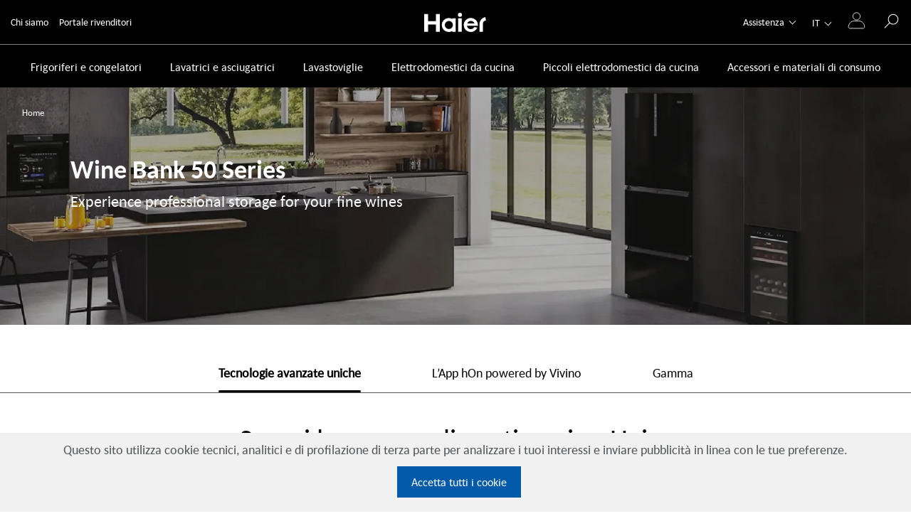

--- FILE ---
content_type: text/javascript
request_url: https://www.haier-europe.com/it_CH/4d9e0742174f55370f388039219de65b58c0366a-3cba6b2f287a4a1cd270.js
body_size: 83290
content:
/*! For license information please see 4d9e0742174f55370f388039219de65b58c0366a-3cba6b2f287a4a1cd270.js.LICENSE.txt */
(self.webpackChunkgatsby_haier=self.webpackChunkgatsby_haier||[]).push([[486],{96895:function(e,t,n){"use strict";n.d(t,{Z:function(){return a}});var r=n(67294);var i=function(e){var t=(0,r.useRef)(e);return(0,r.useEffect)((function(){t.current=e}),[e]),t};function a(e){var t=i(e);return(0,r.useCallback)((function(){return t.current&&t.current.apply(t,arguments)}),[t])}},6454:function(e,t,n){"use strict";n.d(t,{Z:function(){return i}});var r=n(67294);function i(){var e=(0,r.useRef)(!0),t=(0,r.useRef)((function(){return e.current}));return(0,r.useEffect)((function(){return e.current=!0,function(){e.current=!1}}),[]),t.current}},88833:function(e,t,n){"use strict";n.d(t,{Z:function(){return i}});var r=n(67294);function i(e){var t=(0,r.useRef)(null);return(0,r.useEffect)((function(){t.current=e})),t.current}},9351:function(e,t,n){"use strict";var r=n(23004),i=!1,a=!1;try{var l={get passive(){return i=!0},get once(){return a=i=!0}};r.Z&&(window.addEventListener("test",l,l),window.removeEventListener("test",l,!0))}catch(o){}t.ZP=function(e,t,n,r){if(r&&"boolean"!=typeof r&&!a){var l=r.once,o=r.capture,s=n;!a&&l&&(s=n.__once||function e(r){this.removeEventListener(t,e,o),n.call(this,r)},n.__once=s),e.addEventListener(t,s,i?r:o)}e.addEventListener(t,n,r)}},23004:function(e,t){"use strict";t.Z=!("undefined"==typeof window||!window.document||!window.document.createElement)},90424:function(e,t,n){"use strict";function r(e,t){return e.contains?e.contains(t):e.compareDocumentPosition?e===t||!!(16&e.compareDocumentPosition(t)):void 0}n.d(t,{Z:function(){return r}})},73299:function(e,t,n){"use strict";n.d(t,{Z:function(){return a}});var r=n(9351);var i=function(e,t,n,r){var i=r&&"boolean"!=typeof r?r.capture:r;e.removeEventListener(t,n,i),n.__once&&e.removeEventListener(t,n.__once,i)};var a=function(e,t,n,a){return(0,r.ZP)(e,t,n,a),function(){i(e,t,n,a)}}},67216:function(e,t,n){"use strict";function r(e){return e&&e.ownerDocument||document}n.d(t,{Z:function(){return r}})},40198:function(e,t,n){"use strict";n.d(t,{Z:function(){return Xe}});var r=n(67294),i=n(94184),a=n.n(i),l=n(32758),o=n(79050),s=n(54756),c=n(73131),d=n(52546),u=n(67458),p=n.n(u),m=n(30854),v=n.n(m),f=n(55782),h=n.n(f),g=n(41137),b=n.n(g),E=n(62061),y=n(24201),w=n(4218),_=n(61975),C=n(91773),x=n(83622),S=n(43770),T=n(17182),k=n.n(T),P=n(40873),L=n.n(P),N=n(96168),I=n(25935),M=n(44167),O=n(61157),A=n.n(O),R=n(47500),z=n(31805),F=n(7858);var D=e=>{var t,n,i,l,o,s,c,d,u,p,m,v,f,h;let{priceData:g,contributoRaee:b}=e;const E=(0,R.withPrefix)("/"),{site:{siteMetadata:{priceLanguage:y}},config:{priceInPerc:w,priceWithWeee:_,labelDiscountYes:C},labelManagerLabels:x,productNote:S}=(0,R.useStaticQuery)("2811181692"),T=(null==g||null===(t=g.sellingPrice)||void 0===t?void 0:t.value)&&((null==g||null===(n=g.omnibusPrice)||void 0===n?void 0:n.value)&&g.sellingPrice.value<g.omnibusPrice.value||!(null!=g&&null!==(i=g.omnibusPrice)&&void 0!==i&&i.value)&&(null==g||null===(l=g.msrpPrice)||void 0===l?void 0:l.value)&&g.sellingPrice.value<g.msrpPrice.value),k=C;return r.createElement("div",{className:a()("product-detail__pricing-wrapper",!g&&"product-detail__pricing-wrapper--no-price")},r.createElement("div",null,r.createElement("div",{className:"product-detail__pricing d-flex flex-column flex-md-row align-items-start"},g&&null!=g&&null!==(o=g.sellingPrice)&&void 0!==o&&o.value?r.createElement(r.Fragment,null,r.createElement("h2",{className:"product-detail__price"},(0,F.T)(null===(s=g.sellingPrice)||void 0===s?void 0:s.value,g.sellingPrice.currency,y)),T&&r.createElement("div",{className:"d-flex align-items-center"},r.createElement("span",{className:"product-detail__original"},(0,F.T)(null!=g&&null!==(c=g.omnibusPrice)&&void 0!==c&&c.value?g.omnibusPrice.value:g.msrpPrice.value,g.sellingPrice.currency,y)),r.createElement("span",{className:"product-detail__saving d-inline-flex align-items-center"},"only perc"===w?r.createElement(r.Fragment,null,r.createElement(M.eY,{priceLanguage:y,data:g,priceWithWeee:_,contributoRaee:b}),(null==x?void 0:x.pricePercentageTooltip)&&r.createElement(r.Fragment,null,r.createElement("p",{className:"product-detail__priceInfo","data-for":"productPriceInfoPriceInPerc","data-tip":!0},r.createElement(A(),{className:"product-price__icon"})),r.createElement(N.Z,{id:"productPriceInfoPriceInPerc",place:"top",effect:"solid",textColor:"#505456",type:"light"},r.createElement(A(),{className:"product-price__icon product-price__icon--tooltip"}),(0,I.ZP)(null==x?void 0:x.pricePercentageTooltip)))):"perc and absolute"===w?r.createElement(r.Fragment,null,r.createElement(M.o2,{priceLanguage:y,data:g,priceWithWeee:_,contributoRaee:b,save:!(!k||!x.labelDiscountYes),labelDiscount:x.labelDiscountYes})," ","(",r.createElement(M.eY,{priceLanguage:y,data:g,priceWithWeee:_,contributoRaee:b}),")",(null==x?void 0:x.pricePercentageTooltip)&&r.createElement(r.Fragment,null,r.createElement("p",{className:"product-detail__priceInfo","data-for":"productPriceInfo","data-tip":!0},r.createElement(A(),{className:"product-price__icon"})),r.createElement(N.Z,{id:"productPriceInfo",place:"top",effect:"solid",textColor:"#505456",type:"light"},r.createElement(A(),{className:"product-price__icon product-price__icon--tooltip"}),(0,I.ZP)(null==x?void 0:x.pricePercentageTooltip)))):"only abs"===w?r.createElement(r.Fragment,null,r.createElement(M.o2,{priceLanguage:y,data:g,priceWithWeee:_,contributoRaee:b,save:!(!k||!x.labelDiscountYes),labelDiscount:x.labelDiscountYes}),(null==x?void 0:x.priceAbsoluteTooltip)&&r.createElement(r.Fragment,null,r.createElement("p",{className:"product-detail__priceInfo","data-for":"productPriceInfo","data-tip":!0},r.createElement(A(),{className:"product-price__icon"})),r.createElement(N.Z,{id:"productPriceInfo",place:"top",effect:"solid",textColor:"#505456",type:"light"},r.createElement(A(),{className:"product-price__icon product-price__icon--tooltip"}),(0,I.ZP)(null==x?void 0:x.priceAbsoluteTooltip)))):null))):null),(null==g||null===(d=g.msrpPrice)||void 0===d?void 0:d.value)&&"0.0"!==(null==g||null===(u=g.msrpPrice)||void 0===u?void 0:u.value)&&(null==g||null===(p=g.msrpPrice)||void 0===p?void 0:p.value)>(null==g||null===(m=g.sellingPrice)||void 0===m?void 0:m.value)&&(null==g||null===(v=g.omnibusPrice)||void 0===v?void 0:v.value)&&(null==g||null===(f=g.msrpPrice)||void 0===f?void 0:f.value)>(null==g||null===(h=g.omnibusPrice)||void 0===h?void 0:h.value)&&"/cs_CZ/"!==E&&r.createElement("div",{className:"d-flex product-detail__msrp"},r.createElement("div",null,(null==x?void 0:x.msrpLabel)+": ",(0,F.T)(g.msrpPrice.value,g.sellingPrice.currency,y)),(null==x?void 0:x.suggestedPriceInfo)&&r.createElement(r.Fragment,null,r.createElement("p",{className:"product-detail__priceInfo","data-for":"productMsrpPriceInfo","data-tip":!0},r.createElement(A(),{className:"product-price__icon product-price__icon--msrp"})),r.createElement(N.Z,{id:"productMsrpPriceInfo",place:"top",effect:"solid",textColor:"#979797",type:"light"},r.createElement(A(),{className:"product-price__icon product-price__icon--msrp product-price__icon--tooltip"}),(0,I.ZP)(null==x?void 0:x.suggestedPriceInfo))))),!!S&&!!g&&r.createElement(z.Z,{data:S,contributoRaee:b,position:"pdp"}))},j=n(37264);let B=!1;const H=async(e,t)=>{B||(B=!0,((e,t)=>{const n=document.createElement("script");n.setAttribute("data-client-id",e),n.setAttribute("src","https://js.klarna.com/web-sdk/v1/klarna.js"),n.setAttribute("async",""),n.setAttribute("data-environment",t),document.head.appendChild(n)})(e,t))},Z=e=>{let{clientId:t,sellingPrice:n,enviroment:i}=e;const l=(0,r.useRef)(),{0:o,1:s}=(0,r.useState)(),{site:{siteMetadata:c}}=(0,R.useStaticQuery)("3065204084");return(0,r.useEffect)((()=>{const e=l.current;if(e){const r=document.createElement("klarna-placement");r.setAttribute("data-key","credit-promotion-badge"),r.setAttribute("data-locale",c.priceLanguage),r.setAttribute("data-purchase-amount",n),H(t,i);const a=new MutationObserver((function(){if(r.childNodes.length>0){const e=[];if(r.shadowRoot.querySelector("div")){const t=new MutationObserver((function(){s(!0),e.forEach((e=>{e.disconnect()}))}));e.push(t),t.observe(r.shadowRoot.querySelector("div"),{attributes:!0})}const t=new MutationObserver((function(t){if(null!=t&&t.some((e=>{var t;return(null==e||null===(t=e.addedNodes)||void 0===t?void 0:t.length)>0}))&&r.shadowRoot.querySelector("div")){const t=new MutationObserver((function(){s(!0),e.forEach((e=>{e.disconnect()}))}));e.push(t),t.observe(r.shadowRoot.querySelector("div"),{attributes:!0})}else null!=t&&t.some((e=>{var t;return(null==e||null===(t=e.removedNodes)||void 0===t?void 0:t.length)>0}))&&(s(!1),e.forEach((e=>{e.disconnect()})))}));e.push(t),t.observe(r.shadowRoot,{childList:!0})}}));return a.observe(r,{childList:!0}),e.appendChild(r),()=>{a.disconnect(),e.removeChild(r)}}}),[n,t,i,c.priceLanguage]),r.createElement("div",{className:a()(o?"klarna-active":"klarna-inactive"),ref:l})};var W=r.memo(Z);let V=!1;const G=async e=>{V||(V=!0,(e=>{const t=document.createElement("script");t.setAttribute("src","https://www.paypal.com/sdk/js?client-id="+e+"&components=messages,buttons"),t.setAttribute("data-namespace","PayPalSDK"),document.head.appendChild(t)})(e))},$=e=>{let{clientId:t,sellingPrice:n}=e;const i=(0,r.useRef)(),{0:l,1:o}=(0,r.useState)(),{site:{siteMetadata:s}}=(0,R.useStaticQuery)("3065204084");return(0,r.useEffect)((()=>{const e=i.current;if(e){const r=document.createElement("div");r.setAttribute("data-pp-message",""),r.setAttribute("data-pp-style-layout","text"),r.setAttribute("data-pp-style-logo-type","inline"),r.setAttribute("data-pp-style-text-color","black"),r.setAttribute("data-pp-style-text-size","14"),r.setAttribute("data-pp-style-logo-position","left"),r.setAttribute("data-pp-style-color","gray"),r.setAttribute("data-pp-amount",n),r.setAttribute("data-pp-placement","product"),G(t);const i=new MutationObserver((function(){r.childNodes.length>0&&o(!0)}));return i.observe(r,{childList:!0}),e.appendChild(r),()=>{i.disconnect(),e.removeChild(r)}}}),[n,t,s.priceLanguage]),r.createElement("div",{className:a()(l?"paypal-active":"paypal-inactive"),ref:i})};var Y=r.memo($),X=n.p+"static/klarna_logo-0aae687c9e07a056762b05a0ab691d79.png",U=n(73277),q=n.n(U),Q=n(2212),K=n.n(Q),J=n(75874);const ee={}.GATSBY_KLARNA_CLIENT_ID,te={}.GATSBY_PAYPAL_CLIENT_ID,ne=e=>{let{payment:t,sellingPrice:n}=e;switch(t){case"Klarna":return ee?r.createElement(W,{clientId:ee,sellingPrice:100*n,enviroment:"production"}):null;case"Findomestic":default:return null;case"Paypal":return te?r.createElement(Y,{clientId:te,sellingPrice:parseFloat(n.toString().replace(",","."))}):null}},re=e=>{let{payment:t}=e;switch(t){case"Klarna":return r.createElement("img",{src:X,className:"payment-methods__image",alt:"klarna-logo"});case"Findomestic":return r.createElement(K(),null);case"Paypal":return r.createElement(q(),null);default:return null}};var ie=e=>{var t,n,i;let{sellingPrice:l,pagePath:o}=e;const{0:s,1:c}=(0,r.useState)(!1),d=(0,r.useCallback)((()=>c((e=>!e))),[]),{config:u,labelManagerLabels:p}=(0,R.useStaticQuery)("3877834735"),m=null!=u&&u.evidencePayment?null===(t=u.evidencePayment)||void 0===t?void 0:t.slice(0,2):null,v=null!=u&&u.hiddenPayment?null===(n=u.hiddenPayment)||void 0===n||null===(i=n.filter((e=>{var t;return!(null!=u&&null!==(t=u.evidencePayment)&&void 0!==t&&t.includes(e))})))||void 0===i?void 0:i.slice(0,2):null,f=(0,r.useCallback)((()=>{(0,J.CJ)({click_element:"pdp_payment_method",action:s?"pdp_close":"pdp_open",slug:o})}),[s,o]);return r.createElement(r.Fragment,null,(null==m?void 0:m.length)>0?null==m?void 0:m.map(((e,t)=>r.createElement(ne,{key:t,payment:e,sellingPrice:l}))):null,(null==v?void 0:v.length)>0?r.createElement(r.Fragment,null,r.createElement("div",{className:"payment-methods__accordion"+(s?" open":"")},null==v?void 0:v.map(((e,t)=>r.createElement(ne,{key:t,payment:e,sellingPrice:l})))),r.createElement("button",{className:a()("payment-methods__toggle",s&&"open"),onClick:()=>{d(),f()}},r.createElement("span",{className:a()("payment-methods__icons",s&&"open")},null==v?void 0:v.map(((e,t)=>r.createElement(re,{key:t,payment:e})))),r.createElement("span",{className:"payment-methods__more"},r.createElement("span",{className:s?"d-none":"d-inline"},p.morePaymentOptions),r.createElement("span",{className:s?"d-inline payment-methods__more--icon-rotate":"d-none"},p.lessPaymentOptions)))):null)};b()("init",{appId:"KAJKCKIXF9",apiKey:"a17845db9a2d70a06a8f09e8036e81c7"});const ae={}.GATSBY_SHOPIFY_EXTERNAL_PDP||!1;var le=e=>{var t,n,i,l,o,s,c,d;let{priceData:u,labelManagerLabels:p,contributoRaee:m,bannerNotification:v,config:f,data:h,location:g,addProduct:T,adding:P,loadingCart:N,storeLink:I,pagePath:M}=e;const{key_prod:O,assetId:A,preorderActive:R,shopifyServices:z}=h,F=[void 0,"[]"].includes(null===(t=h.pageLine)||void 0===t||null===(n=t.lineConfigurationFieldSet)||void 0===n||null===(i=n.isNotEcommerce)||void 0===i?void 0:i[0]),B=S.RX&&F,H=(0,r.useCallback)((()=>{const e=new URLSearchParams(g.search);e.get("queryID")&&e.get("objectID")&&b()("convertedObjectIDsAfterSearch",{index:"prod_haier-it-ch",eventName:"Product added to cart",userToken:"user",queryID:e.get("queryID"),position:e.get("index"),objectIDs:[e.get("objectID")]}),T(h,u,g,"PDP")}),[T,h,u,g]),Z=(0,w.Z)(O),W=(0,y.Z)(A),V=(0,_.Z)(),G=(0,j.Z)("pdp"),$=(null==u?void 0:u.shopLink)||(null==h?void 0:h.shopLink);return r.createElement("div",{className:"product-detail__actions-wrapper"},(B||u&&F)&&!G&&r.createElement(D,{priceData:u,contributoRaee:m}),r.createElement("div",{className:a()({"product-detail__hide":void 0===u&&B})},null!=u&&null!==(l=u.sellingPrice)&&void 0!==l&&l.value&&B?r.createElement(ie,{sellingPrice:null==u||null===(o=u.sellingPrice)||void 0===o?void 0:o.value,pagePath:M}):null,r.createElement("div",{className:"product-detail__actions-content d-flex d-md-block justify-content-center"},u&&F||$?r.createElement("div",{className:"product-detail__addcart-wrapper"},B&&null!=u&&null!==(s=u.sellingPrice)&&void 0!==s&&s.value&&!G&&!ae&&z?r.createElement("a",{href:z,target:"_self",rel:"noreferrer",className:"product-detail__addcart"},r.createElement(L(),{className:"icon-svg-detail"}),"true"===R?p.preorder:p.addToCart):B&&null!=u&&null!==(c=u.sellingPrice)&&void 0!==c&&c.value&&!G&&!ae?r.createElement("button",{className:"product-detail__addcart",onClick:H,disabled:P||N},r.createElement(L(),{className:"icon-svg-detail"}),"true"===R?p.preorder:p.addToCart):($&&!G||$&&!G&&ae)&&r.createElement("a",{href:$,target:"_blank",rel:"noreferrer",className:"product-detail__addcart"},r.createElement(L(),{className:"icon-svg-detail"}),p.buyOnHaierShop),!!v&&!!v.length&&r.createElement("div",{className:"d-md-none"},r.createElement(C.Z,{data:v[0]})),!G&&r.createElement("div",{className:a()("product-detail__shipping-costs text-center"),dangerouslySetInnerHTML:{__html:p.shippingCosts}})):!B&&W?r.createElement(r.Fragment,null,r.createElement(x.Z,{className:a()("product-detail__addcart cswidget",G&&"d-none"),label:p.whereToBuy,reevooTrack:Z,sku:h.key_prod,assetId:W,location:g,storeLink:I}),!!v&&!!v.length&&r.createElement("div",{className:"d-md-none"},r.createElement(C.Z,{data:v[0]}))):!B&&V?r.createElement(r.Fragment,null,r.createElement(E.r,{to:I||V,target:I?"_blank":"_self",className:a()("product-detail__addcart",G&&"d-none"),rel:"noreferrer"},p.buyNow),!!v&&!!v.length&&r.createElement("div",{className:"d-md-none"},r.createElement(C.Z,{data:v[0]}))):!!v&&!!v.length&&r.createElement("div",{className:"d-md-none"},r.createElement(C.Z,{data:v[0]}))),r.createElement("div",{className:a()("product-detail__actions d-flex flex-column flex-md-row align-items-center justify-content-center",{"product-detail__actions--noprice":null===u&&!$,"pt-3":G})},B&&(!(null!=u&&u.sellingPrice)||f.wtbAndRetailersActive&&!(null===(d=f.wtbAndRetailersActive)||void 0===d||!d.length))&&(W?r.createElement(r.Fragment,null,r.createElement(x.Z,{className:a()("product-detail__btn-wtb align-self-md-stretch cswidget",G&&"d-none"),priceData:u,label:p.whereToBuy,reevooTrack:Z,sku:h.key_prod,assetId:W,location:g,storeLink:I}),!!v&&!!v.length&&r.createElement("div",{className:"d-md-none"},r.createElement(C.Z,{data:v[0]}))):r.createElement(r.Fragment,null,V&&!G&&r.createElement(E.r,{to:I||V,target:I?"_blank":"_self",className:"product-detail__btn-wtb align-self-md-stretch product-detail__btn-wtb--nodecoration",rel:"noreferrer"},u&&r.createElement(k(),{className:"icon-svg"}),r.createElement("span",null,p.whereToBuy)),!!v&&!!v.length&&r.createElement("div",{className:"d-md-none"},r.createElement(C.Z,{data:v[0]})))))))},oe=n(12458),se=n(70172),ce=n(48032),de=n(47340),ue=n.n(de),pe=n(26923),me=n.n(pe),ve=n(78286);var fe=e=>{var t,n;let{data:i,position:l,pagePath:o}=e;const{0:s,1:c}=(0,r.useState)(!1),d=(0,r.useCallback)((()=>c((e=>!e))),[]),{labelManagerLabels:u}=(0,R.useStaticQuery)("622634300"),p=(0,r.useCallback)((()=>{(0,J.CJ)({click_element:"pdp_rassurance",position:"pdp_"+l,link_text:null!=i&&i.linkText?"pdp_"+(null==i?void 0:i.linkText):null,action:s?"pdp_close":"pdp_open",slug:o})}),[s,l,o,null==i?void 0:i.linkText]);return r.createElement("div",{className:a()("box-accordion"+(s?" open":"")+" box-accordion--pdp box-accordion--pdp-"+l,(null==i?void 0:i.customName)&&"box-accordion--pdp-"+i.customName)},r.createElement("button",{className:"box-accordion__title w-100 d-flex flex-row align-items-center",onClick:()=>{d(),p()},disabled:!(null!=i&&i.abstract)},r.createElement("span",{className:"d-flex align-items-center text-left mr-1"},r.createElement("img",{className:"icon-svg",src:null==i||null===(t=i.icon)||void 0===t||null===(n=t.node)||void 0===n?void 0:n.publicURL,alt:(null==i?void 0:i.title)||""}),null==i?void 0:i.title),r.createElement("span",{className:"mt-1 mt-md-0 d-flex align-items-center"},r.createElement("div",{className:"box-accordion__button"},r.createElement(ue(),{className:a()("circle-arrow-down",s?"d-none":"d-block ml-2")}),r.createElement(me(),{className:a()("circle-arrow-up",s?"d-block ml-2":"d-none")})))),(null==i?void 0:i.abstract)&&r.createElement("div",{className:"box-accordion__content"},r.createElement("div",{className:"box-accordion__content-inner"},(0,I.ZP)(i.abstract,{replace:e=>{if("p"===e.name&&!e.next)return r.createElement("p",null,(0,I.du)(e.children,{}),null!=i&&i.link?r.createElement(r.Fragment,null,r.createElement("span",null," "),"dimensions"===i.link?r.createElement(ce.Z,{href:"#technical-spec",className:"product-detail__view-st ml-0",onClick:()=>{const e=new CustomEvent("open-dimensions");document.dispatchEvent(e)}},r.createElement("span",null,u.checkDimensions)):r.createElement(E.r,{className:"product-detail__view-st",to:i.link},u.discoverMore)):null)}}))))};const he=e=>{let{name:t,descriptionHtml:n,sku:i,special_from_date:l,special_to_date:o,msrpPrice:c,sellingPrice:d,priceLanguage:u,flagDefault:p,labelManagerLabels:m,position:v,pagePath:f}=e;const{0:h,1:g}=(0,r.useState)(!1),b=(0,r.useCallback)((()=>g((e=>!e))),[]),{value:E,currency:y}=c,w=(null==d?void 0:d.value)!==E?null==d?void 0:d.value:null,_=!w&&!l&&!o,C=_||(null!==E&&0!==E||null!==d&&0!==d)&&!(null===d&&E>0)?w||0===w?w:E:0,x=(0,r.useCallback)((()=>{(0,J.CJ)({click_element:"pdp_service",position:"pdp_"+v,link_text:i?"pdp_"+i:null,action:h?"pdp_close":"pdp_open",slug:f})}),[v,h,f,i]);return r.createElement("div",{className:"box-accordion"+(h?" open":"")+" box-accordion-"+i},r.createElement("button",{className:"box-accordion__title w-100 d-flex flex-row align-items-center",onClick:()=>{b(),x()},disabled:!n},r.createElement("span",{className:"d-flex align-items-center text-left mr-1"},r.createElement("img",{className:"icon-svg",src:s.L+"/extra-services/"+i+".svg",alt:t||""}),t),r.createElement("span",{className:"mt-1 mt-md-0 d-flex align-items-center"},!_&&E>0&&(null===d||0===d||0===(null==d?void 0:d.value)||(null==d?void 0:d.value)<E)&&r.createElement("span",{className:"price line-through"},(0,F.T)(E,y,u)),r.createElement("span",{className:"included"},0===C&&p?m.includedService:(0,F.T)(C,y,u)),r.createElement("div",{className:"box-accordion__button"},r.createElement(ue(),{className:a()("circle-arrow-down",h?"d-none":"d-block ml-2")}),r.createElement(me(),{className:a()("circle-arrow-up",h?"d-block ml-2":"d-none")})))),n&&r.createElement("div",{className:"box-accordion__content"},r.createElement("div",{className:"box-accordion__content-inner",dangerouslySetInnerHTML:{__html:n}})))};var ge=e=>{var t,n,i,s,u,m,f,g,b,E,y;let{data:w,priceData:_,extraServices:C,config:x,labelManagerLabels:T,siteMetadata:{priceLanguage:k},location:P,bannerNotification:L,contributoRaee:N,storeLink:I,origin:M,linkProductPage:O,bannerFeatures:A,pagePath:R}=e;const{key_prod:z,lineId:F,productCode:D,productTitle:B,energyClass:H,familiesIds:Z,triples:W,minicard2:V,minicard4:G,productDescBefore:$,productDescAfter:Y,pageLine:X,repairabilityIndex:U}=w,q=(0,r.useMemo)((()=>{const e=Z&&Z.length?Z[0]:null;if(!W&&!e)return null;const t=(e?e.triples.concat(W):W).filter((e=>!!e.keySellingPoint));return t.length?t.map((e=>e.keySellingPoint)):V}),[Z,W,V]),{productIds:Q,toggleProduct:K}=(0,r.useContext)(oe.Z),{addProduct:ee,adding:te,loadingCart:ne}=(0,r.useContext)(se.ZP),re=(0,o.Z)(H,F,x),ie=(0,r.useMemo)((()=>k.split("-")[0].toUpperCase()),[k]),ae=(0,c.Z)(w,ie,x),{0:de,1:ue}=(0,r.useState)(!1),pe=(0,r.useCallback)((()=>ue((e=>!e))),[]),{0:me,1:ge}=(0,r.useState)(!1),be=(0,r.useCallback)((()=>ge((e=>!e))),[]),Ee=X.pageName,ye=Ee&&Ee[1]&&Ee[1]?Ee[1]:"",we=Y||G.length>(ye?7:8),_e=(0,j.Z)("pdp"),Ce=(0,r.useCallback)((()=>K(z)),[K,z]),xe=(0,r.useMemo)((()=>{var e;return null!=A&&A.length?null==A||null===(e=A.filter((e=>{var t;return null==e||null===(t=e.titleFieldSet)||void 0===t?void 0:t.title})))||void 0===e?void 0:e.sort(ve.Z):A}),[A]),Se=[void 0,"[]"].includes(null===(t=w.pageLine)||void 0===t||null===(n=t.lineConfigurationFieldSet)||void 0===n||null===(i=n.isNotEcommerce)||void 0===i?void 0:i[0]),Te=S.RX&&Se,ke=(0,r.useCallback)((()=>{(0,J.CJ)({click_element:"pdp_read_more_ksp",action:de?"pdp_close":"pdp_open",slug:R})}),[de,R]),Pe=(0,r.useCallback)((()=>{(0,J.CJ)({click_element:"pdp_compare",action:Q.includes(z)?"pdp_close":"pdp_open",slug:R})}),[z,Q,R]);return r.createElement(r.Fragment,null,r.createElement("div",{className:"product-detail__main-description"},r.createElement("div",{className:"product-detail__names d-none d-md-flex justify-content-between align-items-center"},r.createElement("div",{className:"d-flex w-100 product-detail__title-container"},r.createElement("h1",{className:"product-detail__title-wrapper"},r.createElement("span",{className:"d-none d-md-block product-detail__title mt-2",dangerouslySetInnerHTML:{__html:B}}),r.createElement("span",{className:"product-detail__code-energy-wrapper flex-wrap"},r.createElement("span",{className:"product-detail__code mr-3"},D),r.createElement("span",null,H&&"-"!==H&&(ae?r.createElement("a",{href:ae,target:"_blank",rel:"noreferrer"},r.createElement("img",{src:re,className:"icon-energy-rating",alt:H})):r.createElement("img",{src:re,className:"icon-energy-rating",alt:H})),!!U[0]&&r.createElement(d.Z,{data:null===(s=U[0])||void 0===s||null===(u=s.product)||void 0===u?void 0:u.filter((e=>e.sku===z))[0],lineId:w.lineId}))))),(!(null==x||null===(m=x.isReevooActiveFieldSet)||void 0===m||null===(f=m.isReevooActive)||void 0===f||!f.length)||!(null==x||null===(g=x.isReevooActiveFieldSet)||void 0===g||null===(b=g.isBazaarVoiceActive)||void 0===b||!b.length))&&r.createElement("div",{className:"product-detail__reevoo"},r.createElement(l.Z,{productId:z,productUrl:R}))),r.createElement("div",{className:a()("product-detail__main-features product-detail__"+F+" product-detail__"+F+"-"+z,(null==q?void 0:q.length)<4&&"product-detail__main-features--low")},r.createElement("div",{className:"d-none d-md-block product-detail__desc"+(me?" open":"")},r.createElement("div",null,r.createElement("p",null,$||(G.length?ye?ye+" "+G.slice(0,7).join(", "):G.slice(0,8).join(", "):"")," ","AcModal"!==M&&!we&&r.createElement(ce.Z,{href:"#technical-spec",className:"product-detail__view-st"},r.createElement("span",null,T.seeAllTechnicalSpec)),we&&!me?"...":""),we&&r.createElement("button",{onClick:be,className:me?"d-none":"d-inline-block","aria-label":"open Button"},r.createElement(h(),null)),(null==w||null===(E=w.compareProducts)||void 0===E?void 0:E.length)>1&&333!==(null==w?void 0:w.lineId)&&r.createElement("label",{className:"product-detail__compare-label"},r.createElement("input",{type:"checkbox",checked:Q.includes(z),onChange:()=>{Ce(),Pe()},name:"pdp-compare"}),r.createElement("span",{className:"product-detail__compare-labelText"},T.compare))),we&&r.createElement(r.Fragment,null,r.createElement("div",{className:"extended"},Y||", ".concat(G.slice(ye?7:8).join(", ")),r.createElement("button",{onClick:be,"aria-label":"close Button",className:me?"d-inline-block less":"d-none"},r.createElement(v(),null)))),"AcModal"!==M&&we&&r.createElement(ce.Z,{href:"#technical-spec",className:"product-detail__view-st ml-0"},r.createElement("span",null,T.seeAllTechnicalSpec))),r.createElement("div",{className:"product-detail__features"},r.createElement(r.Fragment,null,r.createElement("ul",null,q.map(((e,t)=>t<3&&r.createElement("li",{key:t},r.createElement(p(),{className:"icon mr-2"}),r.createElement("span",null,e))))),r.createElement("ul",{className:"mt-0 product-detail__features-more-content "+(de?"d-block":"d-none")},q.slice(3,q.length).map(((e,t)=>r.createElement("li",{key:t},r.createElement(p(),{className:"icon mr-2"}),r.createElement("span",null,e))))),q.length>=4&&r.createElement("button",{className:"product-detail__features-more",onClick:()=>{pe(),ke()}},r.createElement("span",{className:de?"d-none":"d-inline"},T.readMore),r.createElement("span",{className:de?"d-inline product-detail__features-more--icon-rotate":"d-none"},T.readLess)))),(null==w||null===(y=w.compareProducts)||void 0===y?void 0:y.length)>1&&333!==(null==w?void 0:w.lineId)&&r.createElement("label",{className:"product-detail__compare-label d-md-none"},r.createElement("input",{type:"checkbox",checked:Q.includes(z),onChange:Ce,name:"pdp-compare"}),r.createElement("span",{className:"product-detail__compare-labelText"},T.compare)))),r.createElement(le,{priceData:_,labelManagerLabels:T,contributoRaee:N,bannerNotification:L,config:x,data:w,location:P,productIds:Q,toggleProduct:K,addProduct:ee,adding:te,loadingCart:ne,storeLink:I,origin:M,linkProductPage:O,pagePath:R}),!(null==xe||!xe.length)&&r.createElement("div",{className:"product-detail__banner-features"},null==xe?void 0:xe.map(((e,t)=>r.createElement(fe,{data:null==e?void 0:e.titleFieldSet,key:t,position:t+1,pagePath:R})))),null!=C&&C.length&&(Te||_&&Se)&&!_e?r.createElement("div",{className:"product-detail__accordion"},r.createElement("p",{className:"product-detail__accordion-title"},T.additionalServices),C.map(((e,t)=>r.createElement(he,Object.assign({},e,{key:e.sku,priceLanguage:k,flagDefault:null==e?void 0:e.default,labelManagerLabels:T,position:t+1,pagePath:R}))))):null)},be=n(25142),Ee=n(15785),ye=n(38032);var we=e=>{var t,n,i,l,o,s,c,d,u,p,m,v,f,h,g,b,y,w,_,C,x,S,T,k,P,L,N,I,M,O,A,R,z,F,D,j,B,H,Z,W,V,G,$,Y,X,U,q;let{data:Q,className:K,pagePath:ee}=e;const te=(0,r.useCallback)((()=>{(0,J.CJ)({click_element:"pdp_gallery_badge",slug:ee})}),[ee]);return null!=Q&&Q.link?r.createElement(E.r,{className:a()(K,"pdp-product-gallery__badge",!(null!=Q&&Q.link)&&"pdp-product-gallery__badge--nolink",(null==Q||null===(t=Q.imageFieldSet)||void 0===t||null===(n=t.image)||void 0===n||null===(i=n.node)||void 0===i||null===(l=i.probeInfo)||void 0===l?void 0:l.width)&&(null==Q||null===(o=Q.imageFieldSet)||void 0===o||null===(s=o.image)||void 0===s||null===(c=s.node)||void 0===c||null===(d=c.probeInfo)||void 0===d?void 0:d.height)&&(null==Q||null===(u=Q.imageFieldSet)||void 0===u||null===(p=u.image)||void 0===p||null===(m=p.node)||void 0===m||null===(v=m.probeInfo)||void 0===v?void 0:v.width)!==(null==Q||null===(f=Q.imageFieldSet)||void 0===f||null===(h=f.image)||void 0===h||null===(g=h.node)||void 0===g||null===(b=g.probeInfo)||void 0===b?void 0:b.height)&&"pdp-product-gallery__badge--vertical"),to:null==Q?void 0:Q.link,target:null==Q||null===(y=Q.target)||void 0===y?void 0:y[0],onClick:()=>te()},r.createElement(ye.G,{image:(0,ye.c)(null==Q||null===(w=Q.imageFieldSet)||void 0===w||null===(_=w.image)||void 0===_?void 0:_.node),objectPosition:((null==Q||null===(C=Q.imageFieldSet)||void 0===C?void 0:C.focuslr)||"center")+" "+((null==Q||null===(x=Q.imageFieldSet)||void 0===x?void 0:x.focustb)||"center"),alt:(null==Q||null===(S=Q.imageFieldSet)||void 0===S||null===(T=S.image)||void 0===T||null===(k=T.value)||void 0===k?void 0:k.description)||""})):r.createElement("button",{className:a()(K,"pdp-product-gallery__badge pdp-product-gallery__badge--button",!(null!=Q&&Q.link)&&"pdp-product-gallery__badge--nolink",(null==Q||null===(P=Q.imageFieldSet)||void 0===P||null===(L=P.image)||void 0===L||null===(N=L.node)||void 0===N||null===(I=N.probeInfo)||void 0===I?void 0:I.width)&&(null==Q||null===(M=Q.imageFieldSet)||void 0===M||null===(O=M.image)||void 0===O||null===(A=O.node)||void 0===A||null===(R=A.probeInfo)||void 0===R?void 0:R.height)&&(null==Q||null===(z=Q.imageFieldSet)||void 0===z||null===(F=z.image)||void 0===F||null===(D=F.node)||void 0===D||null===(j=D.probeInfo)||void 0===j?void 0:j.width)!==(null==Q||null===(B=Q.imageFieldSet)||void 0===B||null===(H=B.image)||void 0===H||null===(Z=H.node)||void 0===Z||null===(W=Z.probeInfo)||void 0===W?void 0:W.height)&&"pdp-product-gallery__badge--vertical"),onClick:()=>te()},r.createElement(ye.G,{image:(0,ye.c)(null==Q||null===(V=Q.imageFieldSet)||void 0===V||null===(G=V.image)||void 0===G?void 0:G.node),objectPosition:((null==Q||null===($=Q.imageFieldSet)||void 0===$?void 0:$.focuslr)||"center")+" "+((null==Q||null===(Y=Q.imageFieldSet)||void 0===Y?void 0:Y.focustb)||"center"),alt:(null==Q||null===(X=Q.imageFieldSet)||void 0===X||null===(U=X.image)||void 0===U||null===(q=U.value)||void 0===q?void 0:q.description)||""}))};var _e=n(39314),Ce=n.n(_e),xe=n(99614),Se=n.n(xe),Te=n(36869),ke=n(98678),Pe=n(16954),Le=n.n(Pe);var Ne=e=>{let{showTapToZoom:t}=e;const{labelManagerLabels:n}=(0,R.useStaticQuery)("579222007");return r.createElement("div",{className:a()("tap-to-zoom",!t&&"tap-to-zoom--opacity")},r.createElement(Le(),null),n.tapToZoom)},Ie=n(97362),Me=n(21578);const Oe=["C0003"],Ae=()=>window.OnetrustActiveGroups&&Oe.some((e=>window.OnetrustActiveGroups.includes(e))),Re=e=>{let{image:t,className:n="slider-img-prod__img",alt:i="",objectFit:a="cover"}=e;return"string"==typeof t?r.createElement("img",{src:t,alt:i,className:n}):r.createElement(ye.G,{image:(0,ye.c)(t),alt:i,className:n,objectFit:a})},ze=(0,r.forwardRef)(((e,t)=>{let{swiper:n,className:i,onClick:l}=e;return r.createElement("button",{ref:t,className:a()("swiper-button-prev "+i,{"d-none":!n,"swiper-button-lock":null==n?void 0:n.isLocked,"swiper-button-disabled":0===(null==n?void 0:n.activeIndex)}),onClick:()=>{null==n||n.slidePrev(),null==l||l()},"aria-label":"prev"})})),Fe=(0,r.forwardRef)(((e,t)=>{let{swiper:n,className:i,onClick:l,disabled:o}=e;return r.createElement("button",{ref:t,className:a()("swiper-button-next "+i,{"d-none":!n,"swiper-button-lock":null==n?void 0:n.isLocked,"swiper-button-disabled":o}),onClick:()=>{null==n||n.slideNext(),null==l||l()},"aria-label":"next"})}));var De=e=>{let{slides:t,badge:n,enhanced:i,labelManagerLabels:l,showZoom:o,isModalGallery:s,zoomIdx:c,modalTab:d,bannerPromoCM:u,pagePath:p,children:m}=e;const v=(0,r.useRef)(),f=(0,r.useRef)(),{0:h,1:g}=(0,r.useState)(null),b=(0,r.useRef)(),E=(0,r.useRef)(),y=(0,r.useCallback)((e=>{var n,r,a;e.stopPropagation();const l=parseInt(e.currentTarget.name);h&&(h.slideTo(l),(0,J.Ge)({type:s?"modal-thumb":"thumb",slide:l,enhanced:i,typeImage:null!==(n=t[null==h?void 0:h.activeIndex])&&void 0!==n&&n.s3Images?"enhanced":null!==(r=t[null==h?void 0:h.activeIndex])&&void 0!==r&&r.dimensions?"dimensions":null!==(a=t[null==h?void 0:h.activeIndex])&&void 0!==a&&a.youtubeId?"video":"classic"}))}),[i,h,s,t]),w=(0,r.useCallback)((e=>{var n,r,a;e.stopPropagation();const l=parseInt(e.currentTarget.name);h&&(h.slideTo(l),(0,J.Ge)({type:s?"modal-gallery":"gallery",slide:l,enhanced:i,typeImage:null!==(n=t[null==h?void 0:h.activeIndex])&&void 0!==n&&n.s3Images?"enhanced":null!==(r=t[null==h?void 0:h.activeIndex])&&void 0!==r&&r.dimensions?"dimensions":null!==(a=t[null==h?void 0:h.activeIndex])&&void 0!==a&&a.youtubeId?"video":"classic"}))}),[i,h,s,t]),{0:_,1:C}=(0,r.useState)(null),{0:x,1:S}=(0,r.useState)(!1),{0:T,1:k}=(0,r.useState)(!1),{0:P,1:L}=(0,r.useState)(null),{0:N,1:I}=(0,r.useState)(s?c:0),{0:M,1:O}=(0,r.useState)(!1),{0:A,1:R}=(0,r.useState)(!1),{0:z,1:F}=(0,r.useState)(!1);(0,r.useEffect)((()=>{c>=0&&s&&h&&h.slideTo(c)}),[c,s,h]),(0,r.useEffect)((()=>{var e,t;s&&h&&(S(!1),null==h||null===(e=h.zoom)||void 0===e||null===(t=e.out)||void 0===t||t.call(e))}),[s,d,h]),(0,r.useEffect)((()=>{if(window.OneTrust&&!Ae())return O(!0),window.OneTrust.OnConsentChanged((()=>{O(!Ae())})),()=>O(!1)}),[]);const{0:D,1:j}=(0,r.useState)(!0);return(0,r.useEffect)((()=>{setTimeout((()=>{j(!1)}),2e3)}),[]),r.createElement(r.Fragment,null,r.createElement("div",{className:a()("slider-wrapper",s&&"slider-wrapper--gallery",(null==n?void 0:n.length)>0&&"slider-wrapper--badge")},r.createElement("div",{className:a()("slider-img--relative mb-3 mb-md-0",s&&"slider-img--relative-gallery")},(null==n?void 0:n.length)>0&&!s?r.createElement(we,{className:"d-none d-lg-block",data:n[0],pagePath:p}):null,r.createElement(ze,{swiper:h,ref:v,className:"slider-main-prev"}),r.createElement(Te.tq,{spaceBetween:10,zoom:{enabled:!0,toggle:!1,maxRatio:1.7},modules:[ke.LG,ke.W_,ke.o3,ke.tl],className:a()("slider-main",{"slider-main--zoom-in":s&&!x,"slider-main--zoom-out":s&&x,"slider-main--drag":s&&T&&x}),navigation:{prevEl:v.current,nextEl:f.current},pagination:!s&&{type:"fraction"},touchRatio:1,onTouchStart:(e,t)=>{var n,r;const i=setTimeout((()=>k(!0)),300),a=null!=t&&null!==(n=t.changedTouches)&&void 0!==n&&n[0]?null==t||null===(r=t.changedTouches)||void 0===r?void 0:r[0]:t;L({timeoutId:i,time:Date.now(),x:a.screenX,y:a.screenY})},onTouchEnd:(e,n)=>{var r,i;clearTimeout(null==P?void 0:P.timeoutId),k(!1);const a=null!=n&&null!==(r=n.changedTouches)&&void 0!==r&&r[0]?null==n||null===(i=n.changedTouches)||void 0===i?void 0:i[0]:n,l=Math.pow((null==a?void 0:a.screenX)-(null==P?void 0:P.x),2)+Math.pow((null==a?void 0:a.screenY)-(null==P?void 0:P.y),2);var o,c;(L(null),Date.now()-(null==P?void 0:P.time)<300&&l<100)&&(x?(S(!1),h.zoom.out()):!s||null!==(o=t[null==h?void 0:h.activeIndex])&&void 0!==o&&o.youtubeId||null!==(c=t[null==h?void 0:h.activeIndex])&&void 0!==c&&c.url360||(S(!0),h.zoom.in()))},breakpoints:{991:{touchRatio:0}},onProgress:e=>{F(null==e?void 0:e.isEnd)},onSwiper:e=>g(e),onActiveIndexChange:e=>{var n,r,a,l,o;e.activeIndex!==e.previousIndex&&(0,J.G1)({type:s?"modal-gallery":"gallery",slide:e.activeIndex,enhanced:i,typeImage:null!==(a=t[null==e?void 0:e.activeIndex])&&void 0!==a&&a.s3Images?"enhanced":null!==(l=t[null==e?void 0:e.activeIndex])&&void 0!==l&&l.dimensions?"dimensions":null!==(o=t[null==e?void 0:e.activeIndex])&&void 0!==o&&o.youtubeId?"video":"classic"});if(I(null==e?void 0:e.activeIndex),S(!1),_&&(null===(n=_.slides[e.activeIndex+(e.activeIndex>e.previousIndex?1:e.activeIndex<e.previousIndex?-1:0)])||void 0===n||null===(r=n.classList)||void 0===r||!r.contains("swiper-slide-visible")))if(e.activeIndex>e.previousIndex){var c;const t=null==_||null===(c=_.slides.filter((e=>{var t;return null==e||null===(t=e.classList)||void 0===t?void 0:t.contains("swiper-slide-fully-visible")})))||void 0===c?void 0:c.length,n=e.activeIndex-t+2;n>=0&&_.slideTo(n)}else e.activeIndex<e.previousIndex&&_.slidePrev()},key:d},t.map(((e,t)=>r.createElement(Te.o5,{key:"main-slider-"+t+"-"+(s?"gallery":"")},null!=e&&e.url360&&!s?r.createElement("button",{className:"swiper-zoom-container slider-img-prod__slide",name:t,onClick:e=>{s||o(e),w(e)},onMouseEnter:()=>j(!1)},r.createElement("div",{className:a()("swiper-zoom-target w-100",s&&x&&"swiper-zoom-target--custom")},r.createElement(Re,{image:s?e.full:e.medium,alt:"3D",className:"slider-img-prod__img",objectFit:s?"contain":"cover"}),r.createElement(Se(),{className:"icon-svg"}))):null!=e&&e.url360&&s?r.createElement("div",{className:"slider-main__video-container"},r.createElement("div",{className:"slider-main__video-wrapper"},r.createElement("iframe",{src:e.url360,className:"slider-main__video",width:"100%",title:l.video,allowFullScreen:!0,allow:"accelerometer; encrypted-media; gyroscope; picture-in-picture",referrerPolicy:"strict-origin-when-cross-origin"}))):null!=e&&e.youtubeId?r.createElement("div",{className:"slider-main__video-container"},M?r.createElement("div",{className:"slider-main__video-wrapper"},r.createElement("div",{className:"slider-main__video-button-container"},r.createElement("div",{className:"slider-main__video-button-wrapper"},l.cookieGalleryButton,r.createElement("button",{className:"btn-link slider-main__video-button",onClick:Ie.kN},l.cookieGalleryButtonManage))),r.createElement("iframe",{src:"https://www.youtube-nocookie.com/embed/"+e.youtubeId,className:"slider-main__video",width:"100%",title:l.video,allowFullScreen:!0,allow:"accelerometer; encrypted-media; gyroscope; picture-in-picture",referrerPolicy:"strict-origin-when-cross-origin"})):r.createElement("div",{className:"slider-main__video-wrapper"},r.createElement("iframe",{src:"https://www.youtube.com/embed/"+e.youtubeId+"?rel=0&enablejsapi=1&version=3?rel=0",className:"slider-main__video",width:"100%",title:l.video,allowFullScreen:!0,allow:"accelerometer; encrypted-media; gyroscope; picture-in-picture",referrerPolicy:"strict-origin-when-cross-origin"}))):r.createElement("button",{className:"swiper-zoom-container",name:t,onClick:e=>{s||o(e),w(e)},onMouseEnter:()=>j(!1)},r.createElement("div",{className:a()("swiper-zoom-target w-100",s&&x&&"swiper-zoom-target--custom")},r.createElement(Re,{image:s?e.full:e.medium,alt:e.title+" "+t,className:s?"slider-zoom-img-prod__img":"slider-img-prod__img",objectFit:s?"contain":"cover"})),s&&r.createElement(Ne,{showTapToZoom:D})))))),r.createElement(Fe,{swiper:h,ref:f,className:"slider-main-next",disabled:z})),r.createElement("div",{className:a()("slider-thumbs-gallery",x&&s&&"slider-thumbs-gallery--zoom")},!!m&&r.createElement("div",null,m),r.createElement("div",{className:"slider-thumbs-wrapper"},r.createElement(ze,{swiper:_,ref:b,onClick:()=>{var e,t;if(null===(e=_.slides[h.activeIndex])||void 0===e||null===(t=e.classList)||void 0===t||!t.contains("swiper-slide-fully-visible")){var n,r,i;const e=(null==_||null===(n=_.slides)||void 0===n?void 0:n.length)-1-(null===(r=(0,Ee.Z)(null==_?void 0:_.slides))||void 0===r||null===(i=r.reverse())||void 0===i?void 0:i.findIndex(((e,t)=>{var n;return t>0&&(null==e||null===(n=e.classList)||void 0===n?void 0:n.contains("swiper-slide-fully-visible"))})));e>=0&&h.slideTo(e)}},className:"slider-thumbs-prev"}),r.createElement(Te.tq,{spaceBetween:16,slidesPerView:"auto",watchSlidesProgress:!0,scrollbar:{draggable:!1},modules:[ke.W_,ke.o3,ke.LW],className:a()("slider-thumbs",A&&"slider-thumbs--end"),navigation:{prevEl:b.current,nextEl:E.current},onInit:e=>{e.navigation.prevEl=b.current,e.navigation.nextEl=E.current,e.navigation.update()},breakpoints:{991:{scrollbar:{draggable:!0}}},onProgress:e=>{R(null==e?void 0:e.isEnd)},onSwiper:e=>C(e),onActiveIndexChange:e=>{var n,r,a;e.activeIndex!==e.previousIndex&&(0,J.G1)({type:s?"modal-thumb":"thumb",slide:e.activeIndex,enhanced:i,typeImage:null!==(n=t[null==e?void 0:e.activeIndex])&&void 0!==n&&n.s3Images?"enhanced":null!==(r=t[null==e?void 0:e.activeIndex])&&void 0!==r&&r.dimensions?"dimensions":null!==(a=t[null==e?void 0:e.activeIndex])&&void 0!==a&&a.youtubeId?"video":"classic"})}},t.map(((e,t)=>r.createElement(Te.o5,{key:t},null!=e&&e.url360?r.createElement("button",{className:a()(N===t&&"swiper-slide-thumb-active"),href:e.url360,"aria-label":"3D",name:t,onClick:y},r.createElement(Re,{image:e.thumb,alt:"3D",className:"slider-thumbs-img-prod__img"}),r.createElement(Se(),{className:"icon-svg"})):null!=e&&e.youtubeId?r.createElement("button",{className:a()(N===t&&"swiper-slide-thumb-active"),name:t,"aria-label":l.video,onClick:y},r.createElement(Re,{image:e.thumb,alt:"youtube",className:"slider-thumbs-img-prod__img"}),r.createElement(Ce(),{className:"icon-svg"})):r.createElement("button",{className:a()(N===t&&"swiper-slide-thumb-active"),key:"thumbs-slider-"+t,name:t,onClick:y},r.createElement(Re,{image:e.thumb,alt:e.title,className:"slider-thumbs-img-prod__img"})))))),r.createElement(Fe,{swiper:_,ref:E,onClick:()=>{var e,t;if(null===(e=_.slides[h.activeIndex])||void 0===e||null===(t=e.classList)||void 0===t||!t.contains("swiper-slide-fully-visible")){var n;const e=null==_||null===(n=_.slides)||void 0===n?void 0:n.findIndex(((e,t)=>{var n;return t>_.previousIndex&&(null==e||null===(n=e.classList)||void 0===n?void 0:n.contains("swiper-slide-fully-visible"))}));e>=0&&h.slideTo(e)}},className:"slider-thumbs-next",disabled:A})))),(null==n?void 0:n.length)>0&&!s?r.createElement("div",{className:"d-flex justify-content-center d-lg-none mt-2"},r.createElement(we,{className:"d-block d-lg-none badge-bottom",data:n[0],pagePath:p})):null,!(null==u||!u.length)&&r.createElement("div",{className:"d-flex justify-content-center"},r.createElement("div",{className:"product-detail__promo mt-5 d-none d-md-block product-detail__promo--gallery"},r.createElement(Me.Z,{data:u[0],position:"pdp"}))))},je=n(86768);var Be=e=>{let{allSlidesData:t,badge:n,enhanced:i,labelManagerLabels:l,showZoom:o,zoomIdx:s,closeZoom:c,pagePath:d}=e;const{0:u,1:p}=(0,r.useState)("all"),m=(0,r.useMemo)((()=>{switch(u){case"all":default:return t.filter(Boolean);case"video":return t.filter((e=>null==e?void 0:e.youtubeId)).filter(Boolean);case"360":return t.filter((e=>null==e?void 0:e.url360)).filter(Boolean);case"dimensions":return t.filter((e=>!(null==e||!e.dimensions))).filter(Boolean)}}),[t,u]),v=(0,r.useCallback)((e=>{(0,J.CJ)({click_element:"pdp_modal_tabs",link_text:e,slug:d})}),[d]);return r.createElement(je.Z,{show:s>=0,onHide:c,noCloseSelector:".lightbox-modal, #onetrust-pc-sdk"},r.createElement(De,{slides:m,badge:n,enhanced:i,labelManagerLabels:l,showZoom:o,zoomIdx:s,modalTab:u,isModalGallery:!0},r.createElement("div",{className:"slider-tabs"},r.createElement("div",{className:"slider-tabs__buttons"},r.createElement("button",{className:a()("slider-tabs__button","all"===u&&"slider-tabs__button--active"),onClick:e=>{p("all"),v(l.galleryAll)}},l.galleryAll),(null==t?void 0:t.find((e=>null==e?void 0:e.dimensions)))&&r.createElement("button",{className:a()("slider-tabs__button","dimensions"===u&&"slider-tabs__button--active"),onClick:e=>{p("dimensions"),v(l.galleryDimensions)}},l.galleryDimensions),(null==t?void 0:t.find((e=>null==e?void 0:e.youtubeId)))&&r.createElement("button",{className:a()("slider-tabs__button","video"===u&&"slider-tabs__button--active"),onClick:e=>{p("video"),v(l.galleryVideo)}},l.galleryVideo),(null==t?void 0:t.find((e=>null==e?void 0:e.url360)))&&r.createElement("button",{className:a()("slider-tabs__button","360"===u&&"slider-tabs__button--active"),onClick:e=>{p("360"),v(l.gallery360)}},l.gallery360)))))};var He=e=>{let{data:t,labelManagerLabels:n,bannerPromoCM:i,badge:a,enhanced:l=!1,origin:o,pagePath:s}=e;const{productName:c,productVideo:d,url360:u,otherImages:p,s3Images:m,primaryThumb:v,primaryMedium:f,primaryFull:h,s3Thumb:g,s3Medium:b,s3Full:E,otherThumb:y,otherMedium:w,otherFull:_,familiesIds:C,key_prod:x}=t,S=c+" "+x,T=(0,r.useMemo)((()=>{const e=d||(C.length&&C[0].video?C[0].video:null);return e?e.split("/").reverse()[0]:null}),[C,d]),k=(0,r.useMemo)((()=>l?m.map(((e,t)=>{var n,r,i;return{thumb:(null===(n=g[t])||void 0===n?void 0:n.find((e=>"640"===e.imageType)))||be.Z,medium:(null===(r=b[t])||void 0===r?void 0:r.find((e=>"640"===e.imageType)))||be.Z,full:(null===(i=E[t])||void 0===i?void 0:i.find((e=>"M"===e.imageType)))||be.Z,title:S,s3Images:!0}})):[]),[l,m,E,b,g,S]),P=(0,r.useMemo)((()=>[{thumb:(null==v?void 0:v.find((e=>"640"===e.imageType)))||be.Z,medium:(null==f?void 0:f.find((e=>"640"===e.imageType)))||be.Z,full:(null==h?void 0:h.find((e=>"M"===e.imageType)))||be.Z,title:S}].concat(null==p?void 0:p.filter((e=>null==e?void 0:e.find((e=>{var t;return!(null!=e&&null!==(t=e.imageUrl)&&void 0!==t&&t.includes("_n_"))})))).map(((e,t)=>{var n,r,i,a,l,o;return{thumb:(null==y||null===(n=y.filter((e=>null==e?void 0:e.find((e=>{var t;return!(null!=e&&null!==(t=e.imageUrl)&&void 0!==t&&t.includes("_n_"))})))))||void 0===n||null===(r=n[t])||void 0===r?void 0:r.find((e=>"640"===e.imageType)))||be.Z,medium:(null==w||null===(i=w.filter((e=>null==e?void 0:e.find((e=>{var t;return!(null!=e&&null!==(t=e.imageUrl)&&void 0!==t&&t.includes("_n_"))})))))||void 0===i||null===(a=i[t])||void 0===a?void 0:a.find((e=>"640"===e.imageType)))||be.Z,full:(null==_||null===(l=_.filter((e=>null==e?void 0:e.find((e=>{var t;return!(null!=e&&null!==(t=e.imageUrl)&&void 0!==t&&t.includes("_n_"))})))))||void 0===l||null===(o=l[t])||void 0===o?void 0:o.find((e=>"M"===e.imageType)))||be.Z,title:S}})))),[p,v,f,h,y,w,_,S]),L=(0,r.useMemo)((()=>[{thumb:(null==v?void 0:v.find((e=>"640"===e.imageType)))||be.Z,medium:(null==f?void 0:f.find((e=>"640"===e.imageType)))||be.Z,full:(null==h?void 0:h.find((e=>"M"===e.imageType)))||be.Z,title:S}]),[v,f,h,S]),N=(0,r.useMemo)((()=>p.filter((e=>null==e?void 0:e.find((e=>{var t;return!(null!=e&&null!==(t=e.imageUrl)&&void 0!==t&&t.includes("_n_"))})))).map(((e,t)=>{var n,r,i,a,l,o;return{thumb:(null==y||null===(n=y.filter((e=>null==e?void 0:e.find((e=>{var t;return!(null!=e&&null!==(t=e.imageUrl)&&void 0!==t&&t.includes("_n_"))})))))||void 0===n||null===(r=n[t])||void 0===r?void 0:r.find((e=>"640"===e.imageType)))||be.Z,medium:(null==w||null===(i=w.filter((e=>null==e?void 0:e.find((e=>{var t;return!(null!=e&&null!==(t=e.imageUrl)&&void 0!==t&&t.includes("_n_"))})))))||void 0===i||null===(a=i[t])||void 0===a?void 0:a.find((e=>"640"===e.imageType)))||be.Z,full:(null==_||null===(l=_.filter((e=>null==e?void 0:e.find((e=>{var t;return!(null!=e&&null!==(t=e.imageUrl)&&void 0!==t&&t.includes("_n_"))})))))||void 0===l||null===(o=l[t])||void 0===o?void 0:o.find((e=>"M"===e.imageType)))||be.Z,title:S}}))),[_,p,w,y,S]),I=(0,r.useMemo)((()=>p.filter((e=>null==e?void 0:e.find((e=>{var t;return null==e||null===(t=e.imageUrl)||void 0===t?void 0:t.includes("_n_")})))).map(((e,t)=>{var n,r,i,a,l,o;return{thumb:(null==y||null===(n=y.filter((e=>null==e?void 0:e.find((e=>{var t;return null==e||null===(t=e.imageUrl)||void 0===t?void 0:t.includes("_n_")})))))||void 0===n||null===(r=n[t])||void 0===r?void 0:r.find((e=>"640"===e.imageType)))||be.Z,medium:(null==w||null===(i=w.filter((e=>null==e?void 0:e.find((e=>{var t;return null==e||null===(t=e.imageUrl)||void 0===t?void 0:t.includes("_n_")})))))||void 0===i||null===(a=i[t])||void 0===a?void 0:a.find((e=>"640"===e.imageType)))||be.Z,full:(null==_||null===(l=_.filter((e=>null==e?void 0:e.find((e=>{var t;return null==e||null===(t=e.imageUrl)||void 0===t?void 0:t.includes("_n_")})))))||void 0===l||null===(o=l[t])||void 0===o?void 0:o.find((e=>"M"===e.imageType)))||be.Z,title:S,dimensions:!0}}))),[_,p,w,y,S]),M=(null==k?void 0:k.length)>0&&!(null!=m&&m.find((e=>{var t,n;return null==e||null===(t=e[0])||void 0===t||null===(n=t.imageUrl)||void 0===n?void 0:n.includes("_000.png")}))),O=u?{...P[0],url360:u}:null,A=T?{...P[0],youtubeId:T}:null,R=(M?L.concat(k).concat(N):k.concat(P)).concat(O).concat(I).concat(A).filter(Boolean),{0:z,1:F}=(0,r.useState)(-1),D=(0,r.useCallback)((e=>{const t=parseInt(e.currentTarget.name);F(t)}),[]);return r.createElement("div",null,r.createElement(De,{slides:R,badge:a,enhanced:l,labelManagerLabels:n,showZoom:D,bannerPromoCM:i,pagePath:s}),r.createElement(Be,{allSlidesData:R,enhanced:l,labelManagerLabels:n,showZoom:D,zoomIdx:z,closeZoom:()=>F(-1),key:""+(z>=0),pagePath:s}))},Ze=n(15459),We=n(11006),Ve=n(38387),Ge=n(45589);const $e=(0,R.withPrefix)("/"),Ye=[].includes($e);var Xe=e=>{var t,n,i,o,s,u,p,m,f;let{babelProdotto:g,energyClassImg:b,config:E,productTitle:y,lineProductName2:w,readMoreDescription:_,location:C,labelManagerLabels:x,siteMetadata:T,liferayProductNotes:k,priceData:P,compareProducts:L,origin:N,storeLink:I,linkProductPage:M,bannerFeatures:O,enabledForLine:A,pagePath:R}=e;const{key_prod:z,productCode:D,energyClass:B,minicard4:H,productDescBefore:Z,productDescAfter:W,productApp:V,bannerNotification:G,repairabilityIndex:$,campaignsCard:Y,productTags:X,campaignsPDP:U,campaignBadge:q,badgePdp:Q,extraServices:K}=g,{0:J,1:ee}=(0,r.useState)(),te=(0,j.Z)("pdp"),ne=(0,r.useMemo)((()=>(0,Ge.j)(q,Q,E,P,A,3)),[q,Q,E,P,A]),re=(0,r.useMemo)((()=>null!=P&&P.contributo_raee?(0,F.T)(P.contributo_raee,P.sellingPrice.currency,T.priceLanguage):null),[P,T.priceLanguage]);(0,r.useEffect)((()=>{if(null!=P&&P.extra_services)if("string"==typeof P.extra_services){(async()=>{try{const e=await(0,S.S5)(P.extra_services.split(","));ee(e)}catch(e){console.log("Error loading extra_services: ",e)}})()}else if((null==K?void 0:K.length)>0){const e=null==K?void 0:K.reduce(((e,t)=>{var n;const r=null===(n=P.extra_services)||void 0===n?void 0:n.find((e=>{var n,r;return(null==e||null===(n=e.sku)||void 0===n||null===(r=n.split("_"))||void 0===r?void 0:r[1])===(null==t?void 0:t.service_id)}));return r&&e.push({descriptionHtml:null==t?void 0:t.description,name:null==t?void 0:t.title,sku:null==r?void 0:r.sku,msrpPrice:null==r?void 0:r.msrpPrice,default:null==r?void 0:r.default}),e}),[]);ee(e)}else ee([])}),[P,K]);const ie=ne.filter((e=>"general_discount"!==e.id)),ae=(0,r.useMemo)((()=>T.priceLanguage.split("-")[0].toUpperCase()),[T.priceLanguage]),le=(0,c.Z)(g,ae,E),{0:oe,1:se}=(0,r.useState)(!1),de=(0,r.useCallback)((()=>se((e=>!e))),[]),ue=(0,r.useMemo)((()=>(0,Ve.W)(U,P)),[U,P]),pe=ue.length&&ue,me=(0,r.useMemo)((()=>te?(0,Ge.j)(Y,[],E,P,A,3):(0,Ge.j)(Y,X,E,P,A,3)),[Y,X,E,P,A,te]);return r.createElement("div",{className:"container-fluid product-detail__container-fluid"},r.createElement("div",{className:"row"},r.createElement("div",{className:"col-12"},r.createElement("div",{className:"scroll-wrapper d-md-flex mb-5"},r.createElement("div",{className:"col-left align-self-start"},r.createElement("div",{className:"d-flex flex-column d-md-none"},r.createElement("div",{className:"d-flex align-items-center mb-2 product-detail__title-container"},r.createElement("h1",{className:"product-detail__title-wrapper"},r.createElement("span",{className:a()("product-detail__title mt-3",(Z||H.length)&&"mb-0"),dangerouslySetInnerHTML:{__html:y}}),r.createElement("span",{className:"product-detail__code-energy-wrapper flex-wrap"},r.createElement("span",{className:"product-detail__code mr-3"},D),r.createElement("span",null,B&&"-"!==B&&(le?r.createElement("a",{href:le,target:"_blank",rel:"noreferrer"},r.createElement("img",{src:b,className:"icon-energy-rating",alt:B})):r.createElement("img",{src:b,className:"icon-energy-rating",alt:B})),!!$[0]&&r.createElement(d.Z,{data:null===(t=$[0])||void 0===t||null===(n=t.product)||void 0===n?void 0:n.filter((e=>e.sku===z))[0],lineId:g.lineId})))),(!(null==E||null===(i=E.isReevooActiveFieldSet)||void 0===i||null===(o=i.isReevooActive)||void 0===o||!o.length)||!(null==E||null===(s=E.isReevooActiveFieldSet)||void 0===s||null===(u=s.isBazaarVoiceActive)||void 0===u||!u.length))&&r.createElement("div",{className:"ml-auto product-detail__reevoo"},r.createElement(l.Z,{productId:z,productUrl:R}))),r.createElement("div",{className:"mb-2 product-detail__desc"+(oe?" open":"")},r.createElement("div",null,r.createElement("p",null,Z||(H.length?w?w+" "+H.slice(0,7).join(", "):H.slice(0,8).join(", "):"")," ","AcModal"!==N&&!_&&r.createElement(ce.Z,{href:"#technical-spec",className:"product-detail__view-st"},r.createElement("span",null,x.seeAllTechnicalSpec)),_&&!oe?"...":""),_&&r.createElement("button",{onClick:de,className:oe?"d-none":"d-inline-block","aria-label":"open Button"},r.createElement(h(),null))),_&&r.createElement(r.Fragment,null,r.createElement("div",{className:"extended"},W||", ".concat(H.slice(w?7:8).join(", ")),r.createElement("button",{onClick:de,"aria-label":"close Button",className:oe?"d-inline-block less":"d-none"},r.createElement(v(),null)))),"AcModal"!==N&&_&&r.createElement(ce.Z,{href:"#technical-spec",className:"product-detail__view-st ml-0"},r.createElement("span",null,x.seeAllTechnicalSpec))),!!pe.length&&r.createElement("div",{className:"product-detail__promo product-detail__promo--gallery mt-2 mb-3"},r.createElement(We.Z,{sleekNoteId:"sn-785b13d4-ee9e-4fc6-acfe-e7bcc50e61dd"},r.createElement(Me.Z,{data:pe[0],position:"pdp"})))),r.createElement("div",{className:"text-center"},r.createElement(We.Z,{sleekNoteId:"sn-785b13d4-ee9e-4fc6-acfe-e7bcc50e61dd"},!(null==me||!me.length)&&!te&&r.createElement("div",{className:a()("prodotti__tags prodotti__tags--center py-3",(null==ie?void 0:ie.length)>0&&"prodotti__tag--badge")},me.map(((e,t)=>r.createElement(Ze.Z,{data:e,location:C,key:t,contributoRaee:re})))))),Ye?r.createElement(r.Fragment,null,r.createElement("div",{className:a()("product-detail__slider",!(null===(p=g.s3Images)||void 0===p||!p.length)&&"product-detail__slider--standard")},r.createElement(He,{data:g,labelManagerLabels:x,bannerPromoCM:pe,bannerNotification:G,badge:ie,origin:N,pagePath:R})),!(null===(m=g.s3Images)||void 0===m||!m.length)&&r.createElement("div",{className:"product-detail__slider product-detail__slider--enhanced"},r.createElement(He,{data:g,labelManagerLabels:x,bannerPromoCM:pe,bannerNotification:G,badge:ie,enhanced:!0,origin:N,pagePath:R}))):!Ye&&null!==(f=g.s3Images)&&void 0!==f&&f.length?r.createElement("div",{className:"product-detail__slider product-detail__slider--enhanced noabtest"},r.createElement(He,{data:g,labelManagerLabels:x,bannerPromoCM:pe,bannerNotification:G,badge:ie,enhanced:!0,origin:N,pagePath:R})):r.createElement("div",{className:a()("product-detail__slider")},r.createElement(He,{data:g,labelManagerLabels:x,bannerPromoCM:pe,bannerNotification:G,badge:ie,origin:N,pagePath:R}))),r.createElement("div",{className:"col-right"},r.createElement(ge,{data:{...g,productTitle:y,compareProducts:L},priceData:P,extraServices:J,config:E,labelManagerLabels:x,siteMetadata:T,productApp:V,location:C,bannerNotification:G,productNote:k,contributoRaee:re,storeLink:I,origin:N,linkProductPage:M,bannerFeatures:O,pagePath:R}))))))}},91773:function(e,t,n){"use strict";var r=n(67294),i=n(91115),a=n.n(i),l=n(94184),o=n.n(l);t.Z=e=>{var t,n,i,l,s,c,d;let{data:u}=e;const p=u.color?u.color:"red",m=u.icon?null===(t=u.icon)||void 0===t?void 0:t[0]:"";return u.text&&r.createElement("div",{className:"d-flex justify-content-center mb-md-0 mb-2"},r.createElement("button",{className:o()("banner-notification__btn",(null==u||null===(n=u.alternativeIcon)||void 0===n||null===(i=n.node)||void 0===i?void 0:i.publicURL)&&"d-flex","banner-notification__btn--"+p)},m&&"watch"===m?r.createElement(a(),{className:"icon-svg banner-notification__icon"}):(null==u||null===(l=u.alternativeIcon)||void 0===l||null===(s=l.node)||void 0===s?void 0:s.publicURL)&&r.createElement("img",{alt:null==u||null===(c=u.alternativeIcon)||void 0===c||null===(d=c.value)||void 0===d?void 0:d.description,src:u.alternativeIcon.node.publicURL,style:{"margin-top":"5px","margin-right":"5px",color:"#fff",width:(u.width?u.width:"12")+"px",height:(u.height?u.height:"12")+"px"}}),r.createElement("span",{className:"banner-notification__text"},u.text)))}},21578:function(e,t,n){"use strict";var r=n(94184),i=n.n(r),a=n(47500),l=n(38032),o=n(67294);t.Z=e=>{var t,n,r,s,c,d,u,p,m,v,f,h,g,b,E,y,w,_,C,x,S,T,k,P,L,N,I,M,O,A,R;let{data:z,position:F}=e;const D=null===(t=z.cta)||void 0===t?void 0:t.bpCtaLink;return"pdp"===F&&(D?o.createElement(a.Link,{to:D,target:null===(n=z.cta)||void 0===n?void 0:n.bpCtaTarget,className:"",rel:"noreferrer"},o.createElement("div",{className:i()("d-flex flex-row justify-content-space-between align-items-center text-center")},o.createElement("div",{className:i()("px-3 w-100 d-none")},o.createElement("div",{className:"product-detail__promo-title",dangerouslySetInnerHTML:{__html:z.bpTitle}})),o.createElement("div",{className:"product-detail__promo-image-wrapper"},o.createElement(l.G,{className:"product-detail__promo-image",loading:"eager",image:(0,l.c)(z.bpImage.node),alt:(null===(r=z.bpImage)||void 0===r||null===(s=r.value)||void 0===s?void 0:s.description)||""})))):o.createElement("div",{className:i()("d-flex flex-row justify-content-space-between align-items-center text-center")},o.createElement("div",{className:i()("px-3 w-100 d-none")},o.createElement("div",{className:"product-detail__promo-title",dangerouslySetInnerHTML:{__html:null==z?void 0:z.bpTitle}})),o.createElement("div",{className:"product-detail__promo-image-wrapper"},o.createElement(l.G,{className:"product-detail__promo-image",loading:"eager",image:(0,l.c)(z.bpImage.node),alt:(null===(c=z.bpImage)||void 0===c||null===(d=c.value)||void 0===d?void 0:d.description)||""}))))||"plp"===F&&o.createElement("div",{className:i()("prodotti__card prodotti__card--promo d-flex flex-column pt-0",D&&!(null!==(u=z.cta)&&void 0!==u&&u.bpCtaLabel)&&"pb-0")},o.createElement("div",{className:"prodotti__img-wrapper h-100 position-relative mb-auto"},!D||null!==(p=z.cta)&&void 0!==p&&p.bpCtaLabel?o.createElement(l.G,{className:"prodotti__img-promo",loading:"eager",image:(0,l.c)(z.bpImage.node),alt:(null===(h=z.bpImage)||void 0===h||null===(g=h.value)||void 0===g?void 0:g.description)||""}):o.createElement(a.Link,{to:D,target:null===(m=z.cta)||void 0===m?void 0:m.bpCtaTarget,rel:"noreferrer"},o.createElement(l.G,{className:"prodotti__img-promo",loading:"eager",image:(0,l.c)(z.bpImage.node),alt:(null===(v=z.bpImage)||void 0===v||null===(f=v.value)||void 0===f?void 0:f.description)||""}))),(D&&(null===(b=z.cta)||void 0===b?void 0:b.bpCtaLabel)||z.bpTitle||z.bpSubtitle||z.bpAbstract)&&o.createElement("div",null,o.createElement("div",{className:"prodotti__data mb-3 mt-4"},z.bpTitle&&o.createElement("h2",{className:"prodotti__title mb-2"},o.createElement("span",{dangerouslySetInnerHTML:{__html:z.bpTitle}})),z.bpSubtitle&&o.createElement("h3",{className:"prodotti__subTitle"},o.createElement("span",{dangerouslySetInnerHTML:{__html:z.bpSubtitle}})),z.bpAbstract&&o.createElement("div",{className:"mt-4"},o.createElement("p",{className:"prodotti__desc",dangerouslySetInnerHTML:{__html:z.bpAbstract}}))),D&&(null===(E=z.cta)||void 0===E?void 0:E.bpCtaLabel)&&o.createElement("div",{className:"prodotti__pricing border-0 mt-auto"},o.createElement("div",{className:"prodotti__actions "},o.createElement(a.Link,{to:D,target:null===(y=z.cta)||void 0===y?void 0:y.bpCtaTarget,className:"prodotti__btn-wtb w-100 mt-3",rel:"noreferrer"},null===(w=z.cta)||void 0===w?void 0:w.bpCtaLabel)))))||"blog"===F&&o.createElement(o.Fragment,null,o.createElement("div",{className:i()("container-fluid mb-5 d-none","image background"===(null===(_=z.bpPdpPosition)||void 0===_?void 0:_[0])&&"d-md-block")},o.createElement("div",{className:"row d-flex px-3 justify-content-center"},o.createElement("div",{className:"col-12 banner-promo-blog-image-wrapper banner-promo-blog-image-wrapper--text-overlay"},o.createElement("div",{className:"banner-promo-blog-text m-5 text-align-left"},o.createElement("h2",{className:"banner-promo-blog__title mb-2"},o.createElement("span",{dangerouslySetInnerHTML:{__html:z.bpTitle}})),z.bpSubtitle&&o.createElement("h3",{className:"banner-promo-blog__subTitle"},o.createElement("span",{dangerouslySetInnerHTML:{__html:z.bpSubtitle}})),z.bpAbstract&&o.createElement("div",{className:"mt-4"},o.createElement("p",{className:"banner-promo-blog__desc",dangerouslySetInnerHTML:{__html:z.bpAbstract}})),o.createElement(a.Link,{to:D,target:null===(C=z.cta)||void 0===C?void 0:C.bpCtaTarget,className:"btn-link mt-3",rel:"noreferrer"},null===(x=z.cta)||void 0===x?void 0:x.bpCtaLabel)),o.createElement(l.G,{className:"prodotti__img-promo",loading:"eager",image:(0,l.c)(z.bpImage.nodeBackground),alt:(null===(S=z.bpImage)||void 0===S||null===(T=S.value)||void 0===T?void 0:T.description)||""})))),o.createElement("div",{className:i()("container-fluid mb-5","image background"===(null===(k=z.bpPdpPosition)||void 0===k?void 0:k[0])&&"d-block d-md-none")},o.createElement("div",{className:i()("row px-3 d-flex flex-column flex-md-row justify-content-center","image sx"===(null===(P=z.bpPdpPosition)||void 0===P?void 0:P[0])&&"flex-column-reverse flex-md-row-reverse")},o.createElement("div",{className:i()("banner-promo-blog__wrapper",(0,l.c)(z.bpImage.node)?"col-12 col-md-6":"col-12",(0,l.c)(z.bpImage.node)&&"full image"===(null===(L=z.bpPdpPosition)||void 0===L?void 0:L[0])?"d-none":"d-flex flex-column justify-content-center")},o.createElement("div",null,o.createElement("h2",{className:"banner-promo-blog__title mb-2"},o.createElement("span",{dangerouslySetInnerHTML:{__html:z.bpTitle}})),z.bpSubtitle&&o.createElement("h3",{className:"banner-promo-blog__subTitle"},o.createElement("span",{dangerouslySetInnerHTML:{__html:z.bpSubtitle}})),z.bpAbstract&&o.createElement("div",{className:"mt-4"},o.createElement("p",{className:"banner-promo-blog__desc",dangerouslySetInnerHTML:{__html:z.bpAbstract}})),o.createElement(a.Link,{to:D,target:null===(N=z.cta)||void 0===N?void 0:N.bpCtaTarget,className:"btn-link mt-3",rel:"noreferrer"},null===(I=z.cta)||void 0===I?void 0:I.bpCtaLabel))),((0,l.c)(z.bpImage.node)||(0,l.c)(z.bpImage.node)&&"full image"===(null===(M=z.bpPdpPosition)||void 0===M?void 0:M[0]))&&o.createElement("div",{className:i()("banner-promo-blog__wrapper p-0",(0,l.c)(z.bpImage.node)&&"full image"===(null===(O=z.bpPdpPosition)||void 0===O?void 0:O[0])?"col-12":"col-12 col-md-6")},o.createElement(l.G,{className:"prodotti__img-promo",loading:"eager",image:(0,l.c)(z.bpImage.node),alt:(null===(A=z.bpImage)||void 0===A||null===(R=A.value)||void 0===R?void 0:R.description)||""})))))}},40763:function(e,t,n){"use strict";n.d(t,{Z:function(){return W}});var r=n(67294),i=n(47500),a=n(38032),l=n(94184),o=n.n(l),s=n(62061),c=n(32758),d=n(15459),u=n(11006),p=n(91773),m=n(52546),v=n(79050),f=n(11212),h=n.n(f),g=n(45589),b=n(73131),E=n(75874),y=n(25142),w=n(44167),_=n(24201),C=n(4218),x=n(61975),S=n(70172),T=n(17182),k=n.n(T),P=n(40873),L=n.n(P),N=n(83622),I=n(43770),M=n(37264);const O={}.GATSBY_SHOPIFY_EXTERNAL_PDP||!1;var A=e=>{var t,n,i,a,l,c,d,u,p,m,v,f,h,g,b,E,y;let{data:T,addCart:P,wtbAndRetailersActive:A,origin:R,link:z,labelManagerLabels:F,location:D,compare:j,show:B,isList:H,clickDetail:Z,storeLink:W}=e;const V=[void 0,"[]"].includes(null===(t=T.pageLine)||void 0===t||null===(n=t.lineConfigurationFieldSet)||void 0===n||null===(i=n.isNotEcommerce)||void 0===i?void 0:i[0]),G=null==T?void 0:T.shopLink,{assetId:$}=T,Y=V&&(I.RX||!I.RX&&(null===(a=T.sellingPrice)||void 0===a?void 0:a.value)||!I.RX&&G&&!(null!=T&&null!==(l=T.sellingPrice)&&void 0!==l&&l.value)),{addProduct:X,adding:U,loadingCart:q}=(0,r.useContext)(S.ZP),Q=(0,r.useCallback)((()=>X(T,null,D,R)),[X,T,D,R]),K=(0,C.Z)(T.key_prod),J=(0,_.Z)($),ee=(0,x.Z)(),te=(0,M.Z)();return Y||J||B||ee?r.createElement("div",{className:o()("prodotti__pricing",Y&&null===(null===(c=T.sellingPrice)||void 0===c?void 0:c.value)&&!T.shopLink?j?"d-flex flex-column text-left mt-auto":H?"d-flex flex-column text-center prodotti__pricing--with-price":"d-flex flex-column text-center":"prodotti__pricing--no-ecomm")},!te&&r.createElement(w.ZP,{data:V&&null!==(d=T.sellingPrice)&&void 0!==d&&d.value?T:null,compare:j,contributoRaee:null==T?void 0:T.contributoRaee}),r.createElement("div",{className:o()("prodotti__actions d-flex flex-column align-items-center",{"prodotti__actions--noprice":!V||null===T.sellingPrice&&!G},Y&&"mt-auto")},P&&!te?r.createElement(r.Fragment,null,Y||G?r.createElement(r.Fragment,null,((null===(u=T.sellingPrice)||void 0===u?void 0:u.value)||G)&&(I.RX&&V&&null!==(p=T.sellingPrice)&&void 0!==p&&p.value&&!O&&null!=T&&T.shopifyServices?r.createElement("a",{href:null==T?void 0:T.shopifyServices,target:"_self",rel:"noreferrer",className:o()("btn-link btn-link--blue w-100 prodotti__add-cart align-self-center mt-2 ",!A&&"mb-5")},r.createElement(L(),null),"true"===T.preorderActive?F.preorder:F.addToCart):I.RX&&V&&null!==(m=T.sellingPrice)&&void 0!==m&&m.value&&!O?r.createElement("button",{className:o()("btn-link btn-link--blue w-100 prodotti__add-cart align-self-center mt-2 ",!A&&"mb-5"),onClick:Q,disabled:!!U||q},r.createElement(L(),null),"true"===T.preorderActive?F.preorder:F.addToCart):G&&O&&r.createElement("a",{href:G,target:"_blank",rel:"noreferrer",className:"btn-link btn-link--blue w-100 prodotti__add-cart align-self-center mt-2"},r.createElement(L(),null),F.buyOnHaierShop)),(!(null!==(v=T.sellingPrice)&&void 0!==v&&v.value)&&!T.shopLink||!(null===(f=T.sellingPrice)||void 0===f||!f.value)&&I.RX&&A&&!(null==A||!A.length))&&(J?r.createElement(N.Z,{className:"prodotti__btn-wtb w-100 mt-3 cswidget",label:F.whereToBuy,reevooTrack:K,sku:T.key_prod,assetId:J,location:D,storeLink:W}):ee?r.createElement(s.r,{to:W||ee,target:W?"_blank":"_self",className:"prodotti__btn-wtb w-100 mt-3",rel:"noreferrer"},r.createElement(k(),null),F.whereToBuy):r.createElement("div",{style:{padding:"20px"}}))):J?r.createElement(N.Z,{className:"btn-link btn-link--blue btn-link--mb w-100 mt-3 cswidget",label:F.whereToBuy,reevooTrack:K,sku:T.key_prod,assetId:J,location:D,storeLink:W}):ee?r.createElement(s.r,{to:W||ee,target:W?"_blank":"_self",className:"btn-link btn-link--blue btn-link--mb w-100 mt-3",rel:"noreferrer"},r.createElement(k(),null),F.buyNow):null):Y&&!te?r.createElement(r.Fragment,null,(!(null===(h=T.sellingPrice)||void 0===h||!h.value)||G)&&!te&&(!(V&&null!==(g=T.sellingPrice)&&void 0!==g&&g.value&&I.RX)||G&&O?G&&r.createElement("a",{href:G,target:"_blank",rel:"noreferrer",className:"btn-link btn-link--blue w-100 prodotti__add-cart align-self-center mt-2"},r.createElement(L(),null),F.buyOnHaierShop):r.createElement("button",{className:o()("btn-link btn-link--blue w-100 prodotti__add-cart align-self-center mt-2",!A&&"mb-5"),onClick:Q,disabled:!!U||q},r.createElement(L(),null),"true"===T.preorderActive?F.preorder:F.addToCart)),!T.shopLink&&!te&&!(null===(b=T.sellingPrice)||void 0===b||!b.value)&&I.RX&&A&&!(null==A||!A.length)||!te&&!(null===(E=T.sellingPrice)||void 0===E||!E.value)&&I.RX&&A&&!(null==A||!A.length)&&O&&G&&(J?r.createElement(N.Z,{className:"prodotti__btn-wtb w-100 mt-3 cswidget",label:F.whereToBuy,reevooTrack:K,sku:T.key_prod,assetId:J,location:D,storeLink:W}):ee?r.createElement(s.r,{to:W||ee,target:W?"_blank":"_self",className:"prodotti__btn-wtb w-100 mt-3",rel:"noreferrer"},r.createElement(k(),null),F.whereToBuy):r.createElement("div",{style:{padding:"20px"}})),!(null!==(y=T.sellingPrice)&&void 0!==y&&y.value)&&z&&r.createElement(s.r,{to:z,onClick:Z,className:"btn-link align-self-center mt-2 btn-link--mb",state:{origin:R}},F.showProduct)):(null===T.sellingPrice||!V||te)&&z&&r.createElement(s.r,{to:z,onClick:Z,className:"btn-link align-self-center mt-2 btn-link--mb",state:{origin:R}},F.showProduct))):null},R=n(36980),z=n(58822),F=n(40198),D=n(82896),j=n.n(D);var B=e=>{let{show:t,onHide:n,babelProdotto:i,energyClassImg:a,config:l,productTitle:o,lineProductName2:c,readMoreDescription:d,location:u,labelManagerLabels:p,siteMetadata:m,liferayProductNotes:v,contributoRaee:f,extraServices:g,priceData:b,compareProducts:E,storeLink:y}=e;const w=(0,r.useRef)(null);(0,r.useEffect)((()=>{t&&w.current&&w.current.focus()}),[t]);const _=(0,r.useCallback)((()=>{w.current&&n()}),[n]),C=(0,r.useCallback)((e=>{"Escape"===e.key&&_()}),[_]),x=(0,z.normalizeRelativePath)("/"+[i.pageLine.slug.startsWith("/")?i.pageLine.slug.substring(1):i.pageLine.slug,i.key_prod,i.productName.toLowerCase()].map(h()).join("/")+"/");return r.createElement(R.Z,null,r.createElement("div",{ref:w,className:"accessories-and-consumables-modal"+(t?" accessories-and-consumables-modal--show":""),role:"dialog","aria-hidden":!t,onKeyDown:C},r.createElement("div",{className:"accessories-and-consumables-modal__dialog",role:"document"},r.createElement("div",{className:"accessories-and-consumables-modal__alert "},r.createElement("div",{className:"accessories-and-consumables-modal__alert-content text-left"},r.createElement("div",{className:"d-flex pb-3 pt-3 accessories-and-consumables-modal__top-bar"},r.createElement("button",{className:"pl-4 accessories-and-consumables-modal__top-bar-close",onClick:_},p.close),r.createElement("div",{className:"pl-4 accessories-and-consumables-modal__top-bar-title"},p.productPreview)),r.createElement(F.Z,{babelProdotto:i,energyClassImg:a,config:l,productTitle:o,lineProductName2:c,readMoreDescription:d,location:u,labelManagerLabels:p,siteMetadata:m,liferayProductNotes:v,contributoRaee:f,extraServices:g,priceData:b,compareProducts:E,origin:"AcModal",linkProductPage:x,storeLink:y}),r.createElement("div",{className:"d-flex flex-column flex-md-row justify-content-center align-items-center mt-2"},r.createElement(s.r,{to:x,className:"accessories-and-consumables-modal__product-link"},p.goToProductPage,r.createElement(j(),null))))))))},H=n(73832),Z=n(78286);var W=e=>{var t,n,l,f,w,_,C,x,S,T,k,P,L,N;let{data:I,className:O,productIds:R,toggleProduct:z,removeProduct:F,addCart:D,details:j,heading2:W,showDetails:V,config:G,origin:$,index:Y,labelManagerLabels:X,compare:U,isList:q,isSingleProdInList:Q,location:K,productNote:J,compareProducts:ee,madeProductLineId:te,isCompare:ne,isSliderProduct:re}=e;const ie="/"+[I.pageLine.slug.startsWith("/")?I.pageLine.slug.substring(1):I.pageLine.slug,I.key_prod,I.productName.toLowerCase()].map(h()).join("/")+"/",ae=(0,i.withPrefix)("/"),le=I.primaryimage.find((e=>"640"===e.imageType)),oe=I.familiesIds&&I.familiesIds.length?I.familiesIds[0]:null,se=I.pageLine.pageName?I.pageLine.pageName[0]:"",ce="yes"===(null==G||null===(t=G.invertProductFamily)||void 0===t?void 0:t[0])||H.Fh.includes(ae),de=333!==(null==I?void 0:I.lineId)||(null==I||null===(n=I.familiesIds)||void 0===n?void 0:n.length)>0||!I.productTitleNoFamilyAC?ce?[oe?oe.title:"",se].filter(Boolean).join(" "):[se,oe?oe.title:""].filter(Boolean).join(" "):I.productTitleNoFamilyAC,ue=(0,r.useMemo)((()=>{const e=oe&&oe.triples;if(!I.triples&&!e)return null;const t=(e?e.concat(I.triples):I.triples).filter((e=>!!e.keySellingPoint)).map((e=>e.keySellingPoint));return(t.length?t:I.minicard1||[]).slice(0,5)}),[oe,I.triples,I.minicard1]),pe=(0,r.useMemo)((()=>{var e,t,n;return"all"===j?null===(e=I.attributes)||void 0===e?void 0:e.filter((e=>1068!==e.category.id)):j?null===(t=I.attributes)||void 0===t||null===(n=t.filter((e=>1068!==e.category.id)))||void 0===n?void 0:n.filter((e=>j.includes(e.id))):null}),[j,I.attributes]),{site:{siteMetadata:me},currency:ve}=(0,i.useStaticQuery)("3044045452"),fe=(0,M.Z)(),he=[void 0,"[]"].includes(null===(l=I.pageLine)||void 0===l||null===(f=l.lineConfigurationFieldSet)||void 0===f||null===(w=f.isNotEcommerce)||void 0===w?void 0:w[0]),ge=(0,r.useMemo)((()=>fe?(0,g.j)(I.campaignsCard,[],G,I,he,2):(0,g.j)(I.campaignsCard,I.productTags,G,I,he,2)),[I,G,fe,he]),be=(0,v.Z)(I.energyClass,I.lineId,G),Ee=(0,r.useMemo)((()=>me.priceLanguage.split("-")[0].toUpperCase()),[me.priceLanguage]),ye=(0,b.Z)(I,Ee,G),we=(0,r.useMemo)((()=>{var e,t;if(null===(e=I.minicard4)||void 0===e||!e.length)return null;const n=null===(t=I.pageLine)||void 0===t?void 0:t.pageName,r=n&&n[1]?n[1]:"",i=I.minicard4.slice(0,5).join(", ");return r?r+" "+i:i}),[I.minicard4,I.pageLine]),_e=(0,r.useCallback)((()=>(0,E.tn)(I,null,$,Y,ve)),[I,$,Y,ve]),{0:Ce,1:xe}=(0,r.useState)(!1),{msrpPrice:Se,sellingPrice:Te,omnibusPrice:ke,availableForSale:Pe,special_from_date:Le,special_to_date:Ne,contributoRaee:Ie}=I,Me=Te?{msrpPrice:Se,sellingPrice:Te,omnibusPrice:ke,availableForSale:Pe,special_from_date:Le,special_to_date:Ne,contributoRaee:Ie}:null,Oe=333!==te&&333===I.lineId&&"Related product - PDP"===$,Ae=null==I?void 0:I.pageLine.pageName,Re=Ae&&Ae[1]&&Ae[1]?Ae[1]:"",ze=(null==I?void 0:I.productDescAfter)||(null==I?void 0:I.minicard4.length)>(Re?7:8),Fe=new Map([["/it_IT/","haier.it"],["haier.fr"],["haier.de"],["haier.uk"],["haier.pl"],["haier.be"],["haier.be"],["haier.nl"],["haier.bg"],["haier.ch"],["haier.ch"],["haier.ch"],["haier.es"],["haier.gr"],["haier.ru"],["haier.cz"],["haier.sk"],["haier.tr"],["haier.pt"],["haier.sl"],["haier.hr"],["haier.ie"],["haier.ro"],["haier.rs"],["haier.hu"],["haier.ua"],["haier.no"],["haier.dk"],["haier.fi"],["haier.se"],["haier.lv"],["haier.lt"],["haier.ee"],["haier.ma"]]),De=(null==I||null===(_=I.pageLine)||void 0===_||null===(C=_.lineConfigurationFieldSet)||void 0===C||null===(x=C.noRetailerPage)||void 0===x?void 0:x[0])||"",je=e=>"/nl_BE/"===e||"/nl_NL/"===e?"nl":"/fr_BE/"===e||"/fr_FR/"===e||"/fr_CH/"===e?"fr":"/de_DE/"===e||"/de_CH/"===e?"de":"/es_ES/"===e?"es":"/it_IT/"===e||"/it_CH/"===e?"it":"/pl_PL/"===e?"pl":"/pt_PT/"===e?"pt":"en",Be="https://www.haierspares.eu/"+je(ae)+"/"+I.key_prod+"/?utm_source="+Fe.get(ae)+"&utm_medium=referral&utm_campaign=always_on_brand_website",He="https://www.premiumservicesforcareplusprotect.eu/"+je(ae)+"/"+I.key_prod+"/?utm_source="+Fe.get(ae)+"&utm_medium=referral&utm_campaign=always_on_brand_website",Ze="no retailer"===De&&"Haier"===(null==I?void 0:I.brandName)?Be:"no retailer"===De&&"Care-Protect"===(null==I?void 0:I.brandName)?He:null;return r.createElement("div",{className:"prodotti__card"+(O?" "+O:"")+" d-flex flex-column"},r.createElement("div",{className:"text-center"},r.createElement(u.Z,{sleekNoteId:"sn-785b13d4-ee9e-4fc6-acfe-e7bcc50e61dd"},null!=ge&&ge.length&&!fe?r.createElement("div",{className:"prodotti__tags"},ge.sort(Z.Z).map(((e,t)=>r.createElement(d.Z,{className:ne&&t>0?"d-none d-md-block":"",data:e,location:K,key:e.id,contributoRaee:null==I?void 0:I.contributoRaee})))):r.createElement("div",{className:"py-3 mb-2"}))),F?r.createElement("button",{className:"prodotti__remove",name:I.key_prod,onClick:F,"aria-label":"Remove"},r.createElement("span",{className:"icon-close"})):null,r.createElement("div",{className:"prodotti__img-wrapper mb-3"},r.createElement("div",{className:"prodotti__square"},r.createElement(s.r,{className:"prodotti__img-link d-flex justify-content-center ",to:Oe?null:ie,onClick:Oe?()=>{xe(!0),_e()}:_e,state:{origin:$}},null!=le&&le.gatsbyImageData?r.createElement(a.G,{image:(0,a.c)(le),alt:I.productName,className:"prodotti__img",width:"312",height:"312"}):r.createElement("img",{className:"prodotti__img",src:le?le.imageUrl:y.Z,alt:I.productName,width:"312",height:"312",loading:"lazy"}),!!I.bannerNotification&&!!I.bannerNotification.length&&r.createElement("div",{className:"prodotti__img--notification"},r.createElement(p.Z,{data:I.bannerNotification[0]}))),(!(null==G||null===(S=G.isReevooActiveFieldSet)||void 0===S||null===(T=S.isReevooActive)||void 0===T||!T.length)||!(null==G||null===(k=G.isReevooActiveFieldSet)||void 0===k||null===(P=k.isBazaarVoiceActive)||void 0===P||!P.length))&&r.createElement("div",{className:o()("prodotti__rating d-flex align-items-center",z&&R&&!Q&&"prodotti__rating--compare")},r.createElement(c.Z,{productId:I.key_prod,productUrl:ie,isSliderProduct:re})),z&&R&&!Q&&333!==(null==I?void 0:I.lineId)&&r.createElement("label",{className:"product-detail__compare-label product-detail__compare-label--pdp"},r.createElement("input",{"aria-label":R.includes(I.key_prod)?X.removeFromComparison:X.compare,type:"checkbox",checked:R.includes(I.key_prod),onChange:z,name:I.key_prod}),r.createElement("span",{className:"product-detail__compare-labelText"},X.compare)))),r.createElement("div",{className:o()("prodotti__data mb-3 flex-fill",Q?"mt-3":"mt-5")},r.createElement("div",{className:"prodotti__code mt-2"},r.createElement("div",{className:"d-flex flex-wrap align-items-center justify-content-between"},r.createElement(s.r,{to:Oe?null:ie,onClick:Oe?()=>{xe(!0),_e()}:_e,className:"prodotti__link",state:{origin:$}},I.productCode),r.createElement("div",{className:"prodotti__doc"},I.energyClass&&"-"!==I.energyClass&&(ye?r.createElement("a",{href:ye,target:"_blank",rel:"noreferrer",className:"prodotti__doc-energy-class"},r.createElement("img",{src:be,className:o()("icon-energy-rating",U?"ml-1 ml-sm-2 pl-sm-1":"ml-2 pl-1"),height:"30",alt:I.energyClass})):r.createElement("img",{src:be,className:o()("icon-energy-rating",U?"ml-1 ml-sm-2 pl-sm-1":"ml-2 pl-1"),height:"30",alt:I.energyClass})),!!I.repairabilityIndex[0]&&r.createElement(m.Z,{data:null===(L=I.repairabilityIndex[0])||void 0===L||null===(N=L.product)||void 0===N?void 0:N.find((e=>e.sku===I.key_prod)),lineId:I.lineId})))),W?r.createElement("h2",{className:"prodotti__title mb-0"},r.createElement(s.r,{to:Oe?null:ie,onClick:Oe?()=>{xe(!0),_e()}:_e,className:"prodotti__link",state:{origin:$}},r.createElement("span",{dangerouslySetInnerHTML:{__html:de}}))):r.createElement("h3",{className:"prodotti__title mb-0"},r.createElement(s.r,{to:Oe?null:ie,onClick:Oe?()=>{xe(!0),_e()}:_e,className:"prodotti__link",state:{origin:$}},r.createElement("span",{dangerouslySetInnerHTML:{__html:de}}))),(we||I.productDescBefore)&&r.createElement(s.r,{to:Oe?null:ie,onClick:Oe?()=>{xe(!0),_e()}:_e,className:"prodotti__link",state:{origin:$}},r.createElement("div",null,r.createElement("p",{className:"prodotti__desc"},I.productDescBefore?I.productDescBefore:we))),ue&&!!ue.length&&r.createElement(s.r,{to:Oe?null:ie,onClick:Oe?()=>{xe(!0),_e()}:_e,className:"prodotti__link",state:{origin:$}},r.createElement("ul",{className:"prodotti__info"},ue.map(((e,t)=>r.createElement("li",{key:t},e)))))),r.createElement(A,{data:I,addCart:D,wtbAndRetailersActive:G.wtbAndRetailersActive,origin:$,link:ie,labelManagerLabels:X,location:K,compare:U,show:!(!z||!R),isList:q,clickDetail:_e,storeLink:Ze}),pe&&r.createElement("div",{className:"flex-column prodotti__details "+(V?"d-flex":"d-md-none")},pe.map((e=>r.createElement("div",{className:"prodotti__value py-1 py-lg-0 d-flex flex-column flex-md-row justify-content-center",key:e.id},r.createElement("div",{className:"mb-2 d-md-none"},e.fieldName),r.createElement("span",{className:"d-block"},e.fieldValue||!1===e.fieldValue?"boolean"==typeof e.fieldBoolean?e.fieldBoolean?r.createElement("span",{className:"icon-tick icon-tick--green"}):r.createElement("span",{className:"icon-close icon-close--red"}):r.createElement("span",null,e.fieldValue):r.createElement("span",{className:"icon-close icon-close--red"})))))),Ce&&r.createElement(B,{show:Ce,onHide:()=>{xe(!1)},babelProdotto:I,energyClassImg:be,config:G,productTitle:de,lineProductName2:Re,readMoreDescription:ze,location:K,labelManagerLabels:X,siteMetadata:me,liferayProductNotes:J,priceData:Me,compareProducts:ee,storeLink:Ze}))}},83622:function(e,t,n){"use strict";n.d(t,{Z:function(){return m}});var r=n(67294),i=n(47500),a=n(35975),l=n(61975),o=n(17182),s=n.n(o),c=n(36980),d=n(97362);var u=e=>{let{show:t,onHide:n}=e;const a=(0,r.useRef)(null),o=(0,l.Z)();(0,r.useEffect)((()=>{t&&a.current&&a.current.focus()}),[t]);const s=(0,r.useCallback)((()=>{a.current,sessionStorage.setItem("cookiesClosed",!0),n(),window.location.href=o}),[n,o]),u=sessionStorage.getItem("cookiesClosed"),p=(0,r.useCallback)((e=>{"Escape"===e.key&&s()}),[s]),{modalData:m,wtbCookies:v}=(0,i.useStaticQuery)("500421684");return r.createElement(r.Fragment,null,"yes"===v.wtbCookies&&"true"!==u&&r.createElement(c.Z,null,r.createElement("div",{ref:a,className:"youtube-modal"+(t?" youtube-modal--show":""),role:"dialog","aria-hidden":!t,onKeyDown:p},r.createElement("div",{className:"youtube-modal__dialog",role:"document"},r.createElement("div",{className:"youtube-modal__alert"},r.createElement("div",{className:"youtube-modal__alert-content youtube-modal__alert-content-wtb text-center"},r.createElement("div",{className:"youtube-modal__alert-title"},null==m?void 0:m.title),r.createElement("div",{className:"d-flex flex-column flex-md-row justify-content-center align-items-center mt-3 mt-md-4"},r.createElement("button",{className:"btn-link mb-2 mb-md-0 mr-md-3",onClick:d.kN},m.ctaLabel),r.createElement("button",{className:"youtube-modal__alert-close btn-link btn-link--white",onClick:s},m.closeButtonLabel))))))))},p=n(62061);var m=e=>{let{reevooTrack:t,sku:n,assetId:o,label:c,className:d,priceData:m,location:v,storeLink:f}=e;const{0:h,1:g}=(0,r.useState)(),{0:b,1:E}=(0,r.useState)(),{0:y,1:w}=(0,r.useState)(),{0:_,1:C}=(0,r.useState)(),{0:x,1:S}=(0,r.useState)(),{0:T,1:k}=(0,r.useState)();(0,r.useEffect)((()=>{sessionStorage.getItem("utm_campaign")&&g(sessionStorage.getItem("utm_campaign")),sessionStorage.getItem("utm_source")&&E(sessionStorage.getItem("utm_source")),sessionStorage.getItem("utm_medium")&&w(sessionStorage.getItem("utm_medium")),sessionStorage.getItem("utm_content")&&C(sessionStorage.getItem("utm_content")),sessionStorage.getItem("utm_term")&&S(sessionStorage.getItem("utm_term")),sessionStorage.getItem("cookiesClosed")&&k(sessionStorage.getItem("cookiesClosed"))}),[]);const[P,L,N]=(0,a.hT)(v),I=(0,l.Z)(),{labelManagerLabels:M}=(0,i.useStaticQuery)("1113692486");return T?r.createElement(p.r,{to:f||I,target:f?"_blank":"_self",className:"btn-link btn-link--blue align-self-md-stretch",rel:"noreferrer"},r.createElement(s(),{className:"icon-svg-detail"}),M.whereToBuy):f&&!T?r.createElement(p.r,{to:f,target:f?"_blank":"_self",className:"btn-link btn-link--blue align-self-md-stretch mt-3",rel:"noreferrer"},r.createElement(s(),{className:"icon-svg-detail"}),M.whereToBuy):r.createElement(r.Fragment,null,r.createElement("button",{className:d,onClick:()=>{t(),N()},"data-product-sku":n,"data-asset-id":o,"data-csi_utm_campaign":h,"data-csi_utm_source":b,"data-csi_utm_medium":y,"data-csi_utm_term":x,"data-csi_utm_content":_},m?r.createElement(s(),{className:"icon-svg"}):r.createElement(s(),{className:"icon-svg-detail"}),c),P&&r.createElement(u,{show:P,onHide:()=>{sessionStorage.getItem("cookiesClosed")&&k(sessionStorage.getItem("cookiesClosed")),L(!1),window.location.reload()}}))}},31805:function(e,t,n){"use strict";n.d(t,{Z:function(){return d}});var r=n(67294),i=n(47500),a=n(36980);var l=e=>{let{show:t,onHide:n,data:l}=e;const o=(0,r.useRef)(null),s=(0,r.useRef)(null),{labelManagerLabels:c}=(0,i.useStaticQuery)("4243892260"),d=(0,r.useCallback)((e=>{e.target!==s.current&&s.current&&!s.current.contains(e.target)&&n()}),[n]);(0,r.useEffect)((()=>{t&&o.current&&o.current.focus()}),[t]);const u=(0,r.useCallback)((e=>{"Escape"===e.key&&n()}),[n]);return r.createElement(a.Z,null,r.createElement("div",{ref:o,className:"cart-modal"+(t?" show":""),tabIndex:t?0:-1,role:"dialog","aria-hidden":!t,onKeyDown:u,onClick:d},r.createElement("div",{ref:s,className:"cart-modal__dialog cart-modal__dialog--productnotes",role:"document"},r.createElement("div",{className:"text-left"},r.createElement("div",{className:"cart-modal__title mt-3 mt-md-4"},l.titlePopUp),r.createElement("div",{className:"cart-modal__abstract mt-3 mt-md-4",dangerouslySetInnerHTML:{__html:l.textPopUp}}),r.createElement("button",{className:"cart-modal__close mt-3 mt-md-4",onClick:n},c.close)))))},o=n(25935);const s=e=>{let{node:t,attribs:n,onClick:i}=e;return r.createElement("a",Object.assign({href:"/"},(0,o.e_)(n),{onClick:e=>{e.preventDefault(),i(e)}}),t.children[0].data)},c=e=>{let{node:t,attribs:n}=e;return r.createElement("span",(0,o.e_)(n),t)};var d=e=>{let{data:t,contributoRaee:n,position:i,className:a}=e;const{0:d,1:u}=(0,r.useState)(!1),p=()=>u(!0),m=()=>u(!1);return"plp"===i?r.createElement(r.Fragment,null,r.createElement("div",{className:"product-notes "+a},r.createElement("div",{className:"product-notes--title"},(0,o.ZP)(t.textFooter,{replace:e=>{if("tag"===e.type&&"moduleRaee"===e.attribs.id)return r.createElement(s,{node:e,attribs:e.attribs,onClick:p})}}))),r.createElement(l,{data:t,show:d,onHide:m})):"pdp"===i?r.createElement(r.Fragment,null,r.createElement("div",{className:"product-notes--pdp"},r.createElement("div",{className:"product-notes--title"},(0,o.ZP)(t.textInPdp,{replace:e=>{if("tag"===e.type){if("moduleRaee"!==e.attribs.id&&("priceRaee"!==e.attribs.id||!n))return;return r.createElement(r.Fragment,null,"moduleRaee"===e.attribs.id&&r.createElement(s,{node:e,attribs:e.attribs,onClick:p}),"priceRaee"===e.attribs.id&&n&&r.createElement(c,{node:n,attribs:e.attribs}))}}}))),r.createElement(l,{data:t,show:d,onHide:m})):null}},15459:function(e,t,n){"use strict";var r=n(67294),i=n(47500),a=n(94184),l=n.n(a),o=n(96168),s=n(44167),c=n(61157),d=n.n(c),u=n(99074),p=n(25935);const m=e=>{let{price:t,priceLanguage:n,priceAbs:i,labelManagerLabels:a,config:l,priceWithWeee:c,contributoRaee:u}=e;return r.createElement(r.Fragment,null,r.createElement("span",{className:"product-price__saving d-inline-flex align-items-center"},i?r.createElement("span",null,"Before value"===(null==l?void 0:l.tagTextPosition)&&(null==a?void 0:a.save)&&r.createElement("span",{className:"ml-1"},null==a?void 0:a.save," "),r.createElement(s.o2,{priceLanguage:n,data:t,save:(null==a?void 0:a.save)&&!0,priceWithWeee:c,contributoRaee:u,origin:"tag"}),"After value"===(null==l?void 0:l.tagTextPosition)&&(null==a?void 0:a.save)&&r.createElement("span",{className:"ml-1"}," ",null==a?void 0:a.save)):r.createElement(r.Fragment,null,r.createElement("span",null,"Before value"===(null==l?void 0:l.tagTextPosition)&&(null==a?void 0:a.save)&&r.createElement("span",{className:"ml-1"},null==a?void 0:a.save," "),r.createElement(s.eY,{priceLanguage:n,data:t,save:(null==a?void 0:a.save)&&!0,priceWithWeee:c,contributoRaee:u,origin:"tag"}),"After value"===(null==l?void 0:l.tagTextPosition)&&(null==a?void 0:a.save)&&r.createElement("span",{className:"ml-1"}," ",null==a?void 0:a.save)),(null==a?void 0:a.pricePercentageTooltip)&&r.createElement(r.Fragment,null,r.createElement("p",{"data-for":"priceInPercInfo","data-tip":!0},r.createElement(d(),{className:"product-price__icon"})),r.createElement(o.Z,{id:"priceInPercInfo",place:"bottom",effect:"float",textColor:"#505456",type:"light"},r.createElement(d(),{className:"product-price__icon product-price__icon--tooltip"})," ",(0,p.ZP)(null==a?void 0:a.pricePercentageTooltip))))),r.createElement("div",{id:"absolute",className:"d-none"},r.createElement("span",null,"Before value"===(null==l?void 0:l.tagTextPosition)&&(null==a?void 0:a.save)&&r.createElement("span",{className:"ml-1"},null==a?void 0:a.save," "),r.createElement(s.o2,{priceLanguage:n,data:t,save:(null==a?void 0:a.save)&&!0,priceWithWeee:c,contributoRaee:u,origin:"tag"}),"After value"===(null==l?void 0:l.tagTextPosition)&&(null==a?void 0:a.save)&&r.createElement("span",{className:"ml-1"}," ",null==a?void 0:a.save))),r.createElement("div",{id:"perc",className:"d-none"},r.createElement(r.Fragment,null,r.createElement("span",null,"Before value"===(null==l?void 0:l.tagTextPosition)&&(null==a?void 0:a.save)&&r.createElement("span",{className:"ml-1"},null==a?void 0:a.save," "),r.createElement(s.eY,{priceLanguage:n,data:t,save:(null==a?void 0:a.save)&&!0,priceWithWeee:c,contributoRaee:u,origin:"tag"}),"After value"===(null==l?void 0:l.tagTextPosition)&&(null==a?void 0:a.save)&&r.createElement("span",{className:"ml-1"}," ",null==a?void 0:a.save)),(null==a?void 0:a.pricePercentageTooltip)&&r.createElement(r.Fragment,null,r.createElement("p",{"data-for":"priceInPercInfo","data-tip":!0},r.createElement(d(),{className:"product-price__icon"})),r.createElement(o.Z,{id:"priceInPercInfo",place:"bottom",effect:"float",textColor:"#505456",type:"light"},r.createElement(d(),{className:"product-price__icon product-price__icon--tooltip"})," ",(0,p.ZP)(null==a?void 0:a.pricePercentageTooltip))))))},v=e=>{var t,n,a,o,s;let{data:c,className:d,location:p,contributoRaee:v}=e;const{site:{siteMetadata:{priceLanguage:f}},config:h,labelManagerLabels:g}=(0,i.useStaticQuery)("3228220687"),b=v?null===(t=parseFloat(null==v||null===(n=v.replace(/[^0-9,.]/g,""))||void 0===n?void 0:n.replace(/[^0-9]/g,".")))||void 0===t?void 0:t.toFixed(2):null,E="Absolute"===h.tagvalue,y=c.productTag?c.productTag:null==c||null===(a=c.taxonomyCategoryBriefs)||void 0===a||null===(o=a[0])||void 0===o?void 0:o.name;let w=c.price?null===(s=h.tagColor)||void 0===s?void 0:s.toLowerCase():c.productTag?null!=c&&c.color[0]?c.color[0]:"blu":null!=c&&c.colorCategory[0]?c.colorCategory[0]:"blu";var _;(0,u.n)(p)&&c.price&&(w="red"===(null==h||null===(_=h.tagColor)||void 0===_?void 0:_.toLowerCase())?"blu":"red");return r.createElement("div",{className:null!=c&&c.colorHexa?l()("prodotti__tag",d):l()("prodotti__tag",{"prodotti__tag--light-grey":"light grey"===w,"prodotti__tag--grey":"grey"===w,"prodotti__tag--red":"red"===w,"prodotti__tag--blue":"blu"===w},d),style:{backgroundColor:null==c?void 0:c.colorHexa,color:null==c?void 0:c.colorHexaText}},c.price?r.createElement(m,{price:c.price,priceLanguage:f,priceAbs:E,labelManagerLabels:g,config:h,priceWithWeee:null==h?void 0:h.priceWithWeee,contributoRaee:b}):r.createElement("span",null,y))};t.Z=r.memo(v)},39945:function(e,t,n){"use strict";var r=n(47500),i=n(67294),a=n(36980);t.Z=e=>{let{show:t,onHide:n,msgKey:l,isChangeCompare:o,updateCompare:s}=e;const c=(0,i.useRef)(null),d=(0,i.useRef)(null),{labelManagerLabels:u}=(0,r.useStaticQuery)("2702051163"),p=(0,i.useCallback)((e=>{e.target!==d.current&&d.current&&!d.current.contains(e.target)&&n()}),[n]);(0,i.useEffect)((()=>{t&&c.current&&c.current.focus()}),[t]);const m=(0,i.useCallback)((e=>{"Escape"===e.key&&n()}),[n]);return i.createElement(a.Z,null,i.createElement("div",{ref:c,className:"cart-modal"+(t?" show":""),tabIndex:t?0:-1,role:"dialog","aria-hidden":!t,onKeyDown:m,onClick:p},i.createElement("div",{ref:d,className:"cart-modal__dialog",role:"document"},i.createElement("div",{className:"text-center"},i.createElement("div",{className:"cart-modal__title mt-3 mt-md-4"},u[l]),o&&i.createElement("button",{className:"cart-modal__close mt-3 mt-md-4 mr-2",onClick:()=>{s(),n()}},u.changeCompareButton),i.createElement("button",{className:"cart-modal__close mt-3 mt-md-4",onClick:n},u.close)))))}},86768:function(e,t,n){"use strict";n.d(t,{Z:function(){return K}});var r=n(15785),i=n(67294),a=n(47500),l=n(94184),o=n.n(l),s=n(87462),c=n(63366),d=n(67216);function u(e){void 0===e&&(e=(0,d.Z)());try{var t=e.activeElement;return t&&t.nodeName?t:null}catch(n){return e.body}}var p=n(90424),m=n(23004),v=n(73299),f=n(45697),h=n.n(f),g=n(73935),b=n(6454);function E(e){var t,n,r=(t=e,(n=(0,i.useRef)(t)).current=t,n);(0,i.useEffect)((function(){return function(){return r.current()}}),[])}var y=n(88833),w=n(96895);function _(e,t){e.classList?e.classList.add(t):function(e,t){return e.classList?!!t&&e.classList.contains(t):-1!==(" "+(e.className.baseVal||e.className)+" ").indexOf(" "+t+" ")}(e,t)||("string"==typeof e.className?e.className=e.className+" "+t:e.setAttribute("class",(e.className&&e.className.baseVal||"")+" "+t))}function C(e,t){return e.replace(new RegExp("(^|\\s)"+t+"(?:\\s|$)","g"),"$1").replace(/\s+/g," ").replace(/^\s*|\s*$/g,"")}function x(e,t){e.classList?e.classList.remove(t):"string"==typeof e.className?e.className=C(e.className,t):e.setAttribute("class",C(e.className&&e.className.baseVal||"",t))}function S(e,t){return function(e){var t=(0,d.Z)(e);return t&&t.defaultView||window}(e).getComputedStyle(e,t)}var T=/([A-Z])/g;var k=/^ms-/;function P(e){return function(e){return e.replace(T,"-$1").toLowerCase()}(e).replace(k,"-ms-")}var L=/^((translate|rotate|scale)(X|Y|Z|3d)?|matrix(3d)?|perspective|skew(X|Y)?)$/i;var N,I=function(e,t){var n="",r="";if("string"==typeof t)return e.style.getPropertyValue(P(t))||S(e).getPropertyValue(P(t));Object.keys(t).forEach((function(i){var a=t[i];a||0===a?!function(e){return!(!e||!L.test(e))}(i)?n+=P(i)+": "+a+";":r+=i+"("+a+") ":e.style.removeProperty(P(i))})),r&&(n+="transform: "+r+";"),e.style.cssText+=";"+n};function M(e){return"window"in e&&e.window===e?e:"nodeType"in(t=e)&&t.nodeType===document.DOCUMENT_NODE&&e.defaultView||!1;var t}function O(e){var t;return M(e)||(t=e)&&"body"===t.tagName.toLowerCase()?function(e){var t=M(e)?(0,d.Z)():(0,d.Z)(e),n=M(e)||t.defaultView;return t.body.clientWidth<n.innerWidth}(e):e.scrollHeight>e.clientHeight}var A=["template","script","style"],R=function(e,t,n){[].forEach.call(e.children,(function(e){var r,i,a;-1===t.indexOf(e)&&(i=(r=e).nodeType,a=r.tagName,1===i&&-1===A.indexOf(a.toLowerCase()))&&n(e)}))};function z(e,t){t&&(e?t.setAttribute("aria-hidden","true"):t.removeAttribute("aria-hidden"))}var F,D=function(){function e(e){var t=void 0===e?{}:e,n=t.hideSiblingNodes,r=void 0===n||n,i=t.handleContainerOverflow,a=void 0===i||i;this.hideSiblingNodes=void 0,this.handleContainerOverflow=void 0,this.modals=void 0,this.containers=void 0,this.data=void 0,this.scrollbarSize=void 0,this.hideSiblingNodes=r,this.handleContainerOverflow=a,this.modals=[],this.containers=[],this.data=[],this.scrollbarSize=function(e){if((!N&&0!==N||e)&&m.Z){var t=document.createElement("div");t.style.position="absolute",t.style.top="-9999px",t.style.width="50px",t.style.height="50px",t.style.overflow="scroll",document.body.appendChild(t),N=t.offsetWidth-t.clientWidth,document.body.removeChild(t)}return N}()}var t=e.prototype;return t.isContainerOverflowing=function(e){var t=this.data[this.containerIndexFromModal(e)];return t&&t.overflowing},t.containerIndexFromModal=function(e){return t=this.data,n=function(t){return-1!==t.modals.indexOf(e)},r=-1,t.some((function(e,t){return!!n(e,t)&&(r=t,!0)})),r;var t,n,r},t.setContainerStyle=function(e,t){var n={overflow:"hidden"};e.style={overflow:t.style.overflow,paddingRight:t.style.paddingRight},e.overflowing&&(n.paddingRight=parseInt(I(t,"paddingRight")||"0",10)+this.scrollbarSize+"px"),I(t,n)},t.removeContainerStyle=function(e,t){Object.assign(t.style,e.style)},t.add=function(e,t,n){var r=this.modals.indexOf(e),i=this.containers.indexOf(t);if(-1!==r)return r;if(r=this.modals.length,this.modals.push(e),this.hideSiblingNodes&&function(e,t){var n=t.dialog,r=t.backdrop;R(e,[n,r],(function(e){return z(!0,e)}))}(t,e),-1!==i)return this.data[i].modals.push(e),r;var a={modals:[e],classes:n?n.split(/\s+/):[],overflowing:O(t)};return this.handleContainerOverflow&&this.setContainerStyle(a,t),a.classes.forEach(_.bind(null,t)),this.containers.push(t),this.data.push(a),r},t.remove=function(e){var t=this.modals.indexOf(e);if(-1!==t){var n=this.containerIndexFromModal(e),r=this.data[n],i=this.containers[n];if(r.modals.splice(r.modals.indexOf(e),1),this.modals.splice(t,1),0===r.modals.length)r.classes.forEach(x.bind(null,i)),this.handleContainerOverflow&&this.removeContainerStyle(r,i),this.hideSiblingNodes&&function(e,t){var n=t.dialog,r=t.backdrop;R(e,[n,r],(function(e){return z(!1,e)}))}(i,e),this.containers.splice(n,1),this.data.splice(n,1);else if(this.hideSiblingNodes){var a=r.modals[r.modals.length-1],l=a.backdrop;z(!1,a.dialog),z(!1,l)}}},t.isTopModal=function(e){return!!this.modals.length&&this.modals[this.modals.length-1]===e},e}(),j=D,B=function(e){var t;return"undefined"==typeof document?null:null==e?(0,d.Z)().body:("function"==typeof e&&(e=e()),e&&"current"in e&&(e=e.current),null!=(t=e)&&t.nodeType&&e||null)};function H(e){var t=e||(F||(F=new j),F),n=(0,i.useRef)({dialog:null,backdrop:null});return Object.assign(n.current,{add:function(e,r){return t.add(n.current,e,r)},remove:function(){return t.remove(n.current)},isTopModal:function(){return t.isTopModal(n.current)},setDialogRef:(0,i.useCallback)((function(e){n.current.dialog=e}),[]),setBackdropRef:(0,i.useCallback)((function(e){n.current.backdrop=e}),[])})}var Z=(0,i.forwardRef)((function(e,t){var n=e.show,r=void 0!==n&&n,a=e.role,l=void 0===a?"dialog":a,o=e.className,d=e.style,f=e.children,h=e.backdrop,_=void 0===h||h,C=e.keyboard,x=void 0===C||C,S=e.onBackdropClick,T=e.onEscapeKeyDown,k=e.transition,P=e.backdropTransition,L=e.autoFocus,N=void 0===L||L,I=e.enforceFocus,M=void 0===I||I,O=e.restoreFocus,A=void 0===O||O,R=e.restoreFocusOptions,z=e.renderDialog,F=e.renderBackdrop,D=void 0===F?function(e){return i.createElement("div",e)}:F,j=e.manager,Z=e.container,W=e.containerClassName,V=e.onShow,G=e.onHide,$=void 0===G?function(){}:G,Y=e.onExit,X=e.onExited,U=e.onExiting,q=e.onEnter,Q=e.onEntering,K=e.onEntered,J=(0,c.Z)(e,["show","role","className","style","children","backdrop","keyboard","onBackdropClick","onEscapeKeyDown","transition","backdropTransition","autoFocus","enforceFocus","restoreFocus","restoreFocusOptions","renderDialog","renderBackdrop","manager","container","containerClassName","onShow","onHide","onExit","onExited","onExiting","onEnter","onEntering","onEntered"]),ee=function(e,t){var n=(0,i.useState)((function(){return B(e)})),r=n[0],a=n[1];if(!r){var l=B(e);l&&a(l)}return(0,i.useEffect)((function(){t&&r&&t(r)}),[t,r]),(0,i.useEffect)((function(){var t=B(e);t!==r&&a(t)}),[e,r]),r}(Z),te=H(j),ne=(0,b.Z)(),re=(0,y.Z)(r),ie=(0,i.useState)(!r),ae=ie[0],le=ie[1],oe=(0,i.useRef)(null);(0,i.useImperativeHandle)(t,(function(){return te}),[te]),m.Z&&!re&&r&&(oe.current=u()),k||r||ae?r&&ae&&le(!1):le(!0);var se=(0,w.Z)((function(){if(te.add(ee,W),ve.current=(0,v.Z)(document,"keydown",pe),me.current=(0,v.Z)(document,"focus",(function(){return setTimeout(de)}),!0),V&&V(),N){var e=u(document);te.dialog&&e&&!(0,p.Z)(te.dialog,e)&&(oe.current=e,te.dialog.focus())}})),ce=(0,w.Z)((function(){var e;(te.remove(),null==ve.current||ve.current(),null==me.current||me.current(),A)&&(null==(e=oe.current)||null==e.focus||e.focus(R),oe.current=null)}));(0,i.useEffect)((function(){r&&ee&&se()}),[r,ee,se]),(0,i.useEffect)((function(){ae&&ce()}),[ae,ce]),E((function(){ce()}));var de=(0,w.Z)((function(){if(M&&ne()&&te.isTopModal()){var e=u();te.dialog&&e&&!(0,p.Z)(te.dialog,e)&&te.dialog.focus()}})),ue=(0,w.Z)((function(e){e.target===e.currentTarget&&(null==S||S(e),!0===_&&$())})),pe=(0,w.Z)((function(e){x&&27===e.keyCode&&te.isTopModal()&&(null==T||T(e),e.defaultPrevented||$())})),me=(0,i.useRef)(),ve=(0,i.useRef)(),fe=k;if(!ee||!(r||fe&&!ae))return null;var he=(0,s.Z)({role:l,ref:te.setDialogRef,"aria-modal":"dialog"===l||void 0},J,{style:d,className:o,tabIndex:-1}),ge=z?z(he):i.createElement("div",he,i.cloneElement(f,{role:"document"}));fe&&(ge=i.createElement(fe,{appear:!0,unmountOnExit:!0,in:!!r,onExit:Y,onExiting:U,onExited:function(){le(!0);for(var e=arguments.length,t=new Array(e),n=0;n<e;n++)t[n]=arguments[n];null==X||X.apply(void 0,t)},onEnter:q,onEntering:Q,onEntered:K},ge));var be=null;if(_){var Ee=P;be=D({ref:te.setBackdropRef,onClick:ue}),Ee&&(be=i.createElement(Ee,{appear:!0,in:!!r},be))}return i.createElement(i.Fragment,null,g.createPortal(i.createElement(i.Fragment,null,be,ge),ee))})),W={show:h().bool,container:h().any,onShow:h().func,onHide:h().func,backdrop:h().oneOfType([h().bool,h().oneOf(["static"])]),renderDialog:h().func,renderBackdrop:h().func,onEscapeKeyDown:h().func,onBackdropClick:h().func,containerClassName:h().string,keyboard:h().bool,transition:h().elementType,backdropTransition:h().elementType,autoFocus:h().bool,enforceFocus:h().bool,restoreFocus:h().bool,restoreFocusOptions:h().shape({preventScroll:h().bool}),onEnter:h().func,onEntering:h().func,onEntered:h().func,onExit:h().func,onExiting:h().func,onExited:h().func,manager:h().instanceOf(j)};Z.displayName="Modal",Z.propTypes=W;var V=Object.assign(Z,{Manager:j}),G=n(2964),$=n.n(G),Y=n(366),X=n.n(Y);const U=()=>i.createElement("div",{className:"backdrop"}),q=()=>document.fullscreenElement||document.mozFullScreenElement||document.webkitFullscreenElement||document.msFullscreenElement,Q=()=>{document.exitFullscreen?document.exitFullscreen():document.msExitFullscreen?document.msExitFullscreen():document.mozCancelFullScreen?document.mozCancelFullScreen():document.webkitExitFullscreen&&document.webkitExitFullscreen()};var K=e=>{let{show:t,onHide:n,className:l,noCloseSelector:s,children:c}=e;const{labelManagerLabels:d}=(0,a.useStaticQuery)("4243892260"),{0:u,1:p}=(0,i.useState)(!1);(0,i.useEffect)((()=>{p(document.fullscreenEnabled||document.webkitFullscreenEnabled||document.mozFullScreenEnabled||document.msFullscreenEnabled)}),[]);const m=(0,i.useRef)();(0,i.useEffect)((()=>{if(t){const e=e=>{(s?(0,r.Z)(document.querySelectorAll(s)):[]).concat(m.current).every((t=>!t.contains(e.target)))&&n()};return setTimeout((()=>document.addEventListener("click",e)),0),()=>document.removeEventListener("click",e)}q()&&Q()}),[t,s,n]);return i.createElement(V,{show:t,onHide:n,className:o()("lightbox-modal",l),renderBackdrop:U,"aria-hidden":"false","aria-modal":"true"},i.createElement("div",{className:"lightbox-modal__body"},i.createElement("div",{className:"lightbox-modal__toolbar",ref:m},u&&i.createElement("button",{"aria-label":"Toggle fullscreen",className:"lightbox-modal__btn",onClick:()=>{q()?Q():(()=>{const e=document.documentElement;e.requestFullscreen?e.requestFullscreen():e.msRequestFullscreen?e.msRequestFullscreen():e.mozRequestFullScreen?e.mozRequestFullScreen():e.webkitRequestFullscreen?e.webkitRequestFullscreen():console.warn("Fullscreen not supported")})()}},i.createElement(X(),null)),i.createElement("button",{"aria-label":d.close,className:"lightbox-modal__btn",onClick:n},i.createElement($(),null))),c))}},44167:function(e,t,n){"use strict";n.d(t,{eY:function(){return m},o2:function(){return v}});var r=n(67294),i=n(47500),a=n(94184),l=n.n(a),o=n(96168),s=n(25935),c=n(61157),d=n.n(c),u=n(7858);const p=e=>{let{priceLanguage:t,priceValue:n,currency:r,save:i,labelDiscount:a,origin:l}=e;const o=r?{style:"currency",currency:r}:{style:"percent"};return(i?i&&"tag"===l?"":a+" ":"-")+(r&&"tr-TR"===t?(0,u.T)(n,r,t):Intl.NumberFormat(t,o).format(n)).toString()},m=e=>{var t,n;let{priceLanguage:i,data:a,save:l,priceWithWeee:o,contributoRaee:s,labelDiscount:c,origin:d}=e;const u=s?(e=>{var t,n;return null===(t=parseFloat(null==e||null===(n=e.replace(/[^0-9,.]/g,""))||void 0===n?void 0:n.replace(/[^0-9]/g,".")))||void 0===t?void 0:t.toFixed(2)})(s):null,m="yes"===o&&s?(a.msrpPrice.value-a.sellingPrice.value)/(a.msrpPrice.value-u):(a.msrpPrice.value-a.sellingPrice.value)/a.msrpPrice.value,v=null!=a&&null!==(t=a.omnibusPrice)&&void 0!==t&&t.value?"yes"===o&&s?(a.omnibusPrice.value-a.sellingPrice.value)/(a.omnibusPrice.value-u):(a.omnibusPrice.value-a.sellingPrice.value)/a.omnibusPrice.value:null;return r.createElement(p,{priceLanguage:i,priceValue:null!=a&&null!==(n=a.omnibusPrice)&&void 0!==n&&n.value?v:m,save:l,labelDiscount:c,origin:d})},v=e=>{var t;let{priceLanguage:n,data:i,save:a,labelDiscount:l,origin:o}=e;const s=null!=i&&null!==(t=i.omnibusPrice)&&void 0!==t&&t.value?i.omnibusPrice.value-i.sellingPrice.value:i.msrpPrice.value-i.sellingPrice.value;return r.createElement(p,{priceLanguage:n,priceValue:s,save:a,currency:i.sellingPrice.currency,labelDiscount:l,origin:o})};t.ZP=e=>{var t,n,a,c,p,f,h,g,b,E,y,w,_,C,x,S;let{data:T,compare:k,contributoRaee:P}=e;const L=(0,i.withPrefix)("/"),{site:{siteMetadata:{priceLanguage:N}},config:{priceInPerc:I,priceWithWeee:M,labelDiscountYes:O},labelManagerLabels:A,productNote:R}=(0,i.useStaticQuery)("3793587800"),z=(null==T||null===(t=T.sellingPrice)||void 0===t?void 0:t.value)&&((null==T||null===(n=T.omnibusPrice)||void 0===n?void 0:n.value)&&T.sellingPrice.value<T.omnibusPrice.value||!(null!=T&&null!==(a=T.omnibusPrice)&&void 0!==a&&a.value)&&(null==T||null===(c=T.msrpPrice)||void 0===c?void 0:c.value)&&T.sellingPrice.value<T.msrpPrice.value),F="perc and absolute"===I,D=O;return r.createElement("div",null,r.createElement("div",{className:l()("product-price d-flex justify-content-center align-items-center",(z||(null==T||null===(p=T.sellingPrice)||void 0===p?void 0:p.value)<(null==T||null===(f=T.msrpPrice)||void 0===f?void 0:f.value))&&"flex-column",k&&"product-price--compare")},void 0!==T?r.createElement("div",{className:l()(z&&F&&"d-flex pt-2",k&&"flex-column flex-sm-row",z&&F&&(k?"align-items-start align-items-sm-center":"align-items-center"))},r.createElement("div",{className:l()("product-price__current",z&&F?"p-0":"py-2")},T?r.createElement(r.Fragment,null,(0,u.T)(null===(h=T.sellingPrice)||void 0===h?void 0:h.value,T.sellingPrice.currency,N),!!R&&""!==R.textPopUp&&"*"):r.createElement("div",{className:"pt-2"})),z&&F?r.createElement("span",{className:"product-price__original mr-2 mr-sm-3 ml-3"},(0,u.T)(null!=T&&null!==(g=T.omnibusPrice)&&void 0!==g&&g.value?T.omnibusPrice.value:T.msrpPrice.value,T.sellingPrice.currency,N)):null):null,T?z?r.createElement("div",{className:l()("d-inline-flex align-items-center",!F&&"ml-3")},F?null:r.createElement("span",{className:"product-price__original mr-2 mr-sm-3"},(0,u.T)(null!=T&&null!==(b=T.omnibusPrice)&&void 0!==b&&b.value?T.omnibusPrice.value:T.msrpPrice.value,T.sellingPrice.currency,N)),r.createElement("span",{className:"product-price__saving d-inline-flex align-items-center"},"only perc"===I?r.createElement(r.Fragment,null,r.createElement(m,{priceLanguage:N,data:T,priceWithWeee:M,contributoRaee:P}),(null==A?void 0:A.pricePercentageTooltip)&&r.createElement(r.Fragment,null,r.createElement("p",{"data-for":"priceInPercInfo","data-tip":!0},r.createElement(d(),{className:"product-price__icon"})),r.createElement(o.Z,{id:"priceInPercInfo",place:"top",effect:"float",textColor:"#505456",type:"light"},r.createElement(d(),{className:"product-price__icon product-price__icon--tooltip"})," ",(0,s.ZP)(null==A?void 0:A.pricePercentageTooltip)))):F?r.createElement(r.Fragment,null,r.createElement("span",{className:"mr-2"},r.createElement(v,{priceLanguage:N,data:T,priceWithWeee:M,contributoRaee:P,save:!(!D||!A.labelDiscountYes),labelDiscount:A.labelDiscountYes})),r.createElement("span",null,"(",r.createElement(m,{priceLanguage:N,data:T,priceWithWeee:M,contributoRaee:P}),")"),(null==A?void 0:A.pricePercentageTooltip)&&r.createElement(r.Fragment,null,r.createElement("p",{className:"mb-1","data-for":"isPercAndAbsoluteInfo","data-tip":!0},r.createElement(d(),{className:"product-price__icon"})),r.createElement(o.Z,{id:"isPercAndAbsoluteInfo",place:"top",effect:"float",textColor:"#505456",type:"light"},r.createElement(d(),{className:"product-price__icon product-price__icon--tooltip"})," ",(0,s.ZP)(null==A?void 0:A.pricePercentageTooltip)))):"only abs"===I?r.createElement(r.Fragment,null,r.createElement(v,{priceLanguage:N,data:T,priceWithWeee:M,contributoRaee:P,save:!(!D||!A.labelDiscountYes),labelDiscount:A.labelDiscountYes}),(null==A?void 0:A.priceAbsoluteTooltip)&&r.createElement(r.Fragment,null,r.createElement("p",{className:"product-detail__priceInfo","data-for":"productPriceInfo","data-tip":!0},r.createElement(d(),{className:"product-price__icon"})),r.createElement(o.Z,{id:"productPriceInfo",place:"top",effect:"solid",textColor:"#505456",type:"light"},r.createElement(d(),{className:"product-price__icon product-price__icon--tooltip"}),(0,s.ZP)(null==A?void 0:A.priceAbsoluteTooltip)))):null)):null:r.createElement("div",{className:"py-3 mt-md-1"}),(null==T||null===(E=T.msrpPrice)||void 0===E?void 0:E.value)&&"0.0"!==(null==T||null===(y=T.msrpPrice)||void 0===y?void 0:y.value)&&(null==T||null===(w=T.msrpPrice)||void 0===w?void 0:w.value)>(null==T||null===(_=T.sellingPrice)||void 0===_?void 0:_.value)&&(null==T||null===(C=T.omnibusPrice)||void 0===C?void 0:C.value)&&(null==T||null===(x=T.msrpPrice)||void 0===x?void 0:x.value)>(null==T||null===(S=T.omnibusPrice)||void 0===S?void 0:S.value)&&"/cs_CZ/"!==L&&r.createElement("div",{className:"d-flex product-detail__msrp"},r.createElement("div",null,(null==A?void 0:A.msrpLabel)+": ",(0,u.T)(T.msrpPrice.value,T.sellingPrice.currency,N)),(null==A?void 0:A.suggestedPriceInfo)&&r.createElement(r.Fragment,null,r.createElement("p",{className:"product-detail__priceInfo","data-for":"productMsrpPriceInfo","data-tip":!0},r.createElement(d(),{className:"product-price__icon product-price__icon--msrp"})),r.createElement(o.Z,{id:"productMsrpPriceInfo",place:"top",effect:"solid",textColor:"#979797",type:"light"},r.createElement(d(),{className:"product-price__icon product-price__icon--msrp product-price__icon--tooltip"}),(0,s.ZP)(null==A?void 0:A.suggestedPriceInfo))))))}},32758:function(e,t,n){"use strict";var r=n(67294),i=n(47500),a=n(77558),l=n(87864),o=n(58822);const s=e=>{var t,n,s;let{productId:c,productUrl:d,isSliderProduct:u}=e;const p=(0,r.useRef)(),{config:{reevoo:m}}=(0,i.useStaticQuery)("4196014440");return(0,r.useEffect)((()=>{var e,t,n;const r=p.current;r&&c&&null!=m&&null!==(e=m.isReevooActive)&&void 0!==e&&e.length&&(0,a.Q3)(),r&&c&&(null==m||null===(t=m.isReevooActive)||void 0===t||!t.length)&&null!=m&&null!==(n=m.isBazaarVoiceActive)&&void 0!==n&&n.length&&(0,l.M)()}),[c,m]),r.createElement("div",{ref:p},!(null==m||null===(t=m.isReevooActive)||void 0===t||!t.length)&&r.createElement("div",{className:"feefo-product-stars-widget","data-product-sku":c}),!(null==m||null===(n=m.isBazaarVoiceActive)||void 0===n||!n.length)&&!(null!=m&&null!==(s=m.isReevooActive)&&void 0!==s&&s.length)&&r.createElement("div",{"data-bv-show":"inline_rating","data-bv-seo":u&&!1,"data-bv-product-id":c,"data-bv-redirect-url":(0,i.withPrefix)((0,o.normalizeRelativePath)(d))+"#reviews"}))};t.Z=r.memo(s)},52546:function(e,t,n){"use strict";var r=n(67294),i=n(32750),a=n(94184),l=n.n(a);t.Z=e=>{let{data:t,lineId:n}=e;const a=(0,i.Z)(t.indexValue,n),o=null==a?void 0:a.includes("durability");return a?r.createElement("a",{href:t.pdfDocument.node.publicURL,target:"_blank",rel:"noreferrer",className:o?"prodotti__doc-durability":"prodotti__doc-repairability"},r.createElement("img",{src:a,className:l()(o?"icon-durability":"icon-repairability"),alt:t.indexValue}),r.createElement("span",{className:l()(o?"prodotti__doc-durability--value":"prodotti__doc-repairability--value")},t.indexValue),r.createElement("span",{className:l()(o?"prodotti__doc-durability--ten":"prodotti__doc-repairability--ten")},"/10")):null}},48032:function(e,t,n){"use strict";var r=n(67294);t.Z=e=>{let{href:t,children:n,...i}=e;const a=(0,r.useRef)();return(0,r.useEffect)((()=>{if(t.startsWith("#")){const e=t.substring(1),n=t=>{t.preventDefault();const n=document.getElementById(e);n&&setTimeout((()=>{n.scrollIntoView({behavior:"smooth"})}),100)},r=a.current;return r.addEventListener("click",n),()=>r.removeEventListener("click",n)}}),[t]),r.createElement("a",Object.assign({ref:a,href:t},i),n)}},12458:function(e,t,n){"use strict";n.d(t,{D:function(){return u},Z:function(){return p}});var r=n(67294),i=n(47500),a=n(39945),l=n(94184),o=n.n(l),s=n(36980);var c=e=>{let{show:t,onHide:n,updateCompare:a}=e;const l=(0,r.useRef)(null),c=(0,r.useRef)(null),{labelManagerLabels:d}=(0,i.useStaticQuery)("2635175260"),u=(0,r.useCallback)((e=>{e.target!==c.current&&c.current&&!c.current.contains(e.target)&&n()}),[n]);(0,r.useEffect)((()=>{t&&l.current&&l.current.focus()}),[t]);const p=(0,r.useCallback)((e=>{"Escape"===e.key&&n()}),[n]);return r.createElement(s.Z,null,r.createElement("div",{ref:l,className:o()("language-modal",{show:t}),tabIndex:t?0:-1,role:"dialog","aria-hidden":!t,onKeyDown:p,onClick:u},r.createElement("div",{className:"language-modal__dialog compare-crossline",role:"document"},r.createElement("div",{className:"language-modal__container"},r.createElement("div",{className:"language-modal__title"},d.changeCompare),d.descriptionCrosslineModal?r.createElement("div",{className:"language-modal__abstract"},d.descriptionCrosslineModal):r.createElement("div",{className:"language-modal__abstract"}),r.createElement("div",{className:"language-modal__buttons"},r.createElement("button",{className:"language-modal__close btn-link btn-link--white",onClick:()=>{a(),n()}},d.changeCompareButton),r.createElement("button",{className:"language-modal__stay btn-link btn-link--blue",onClick:n},d.buttonCloseCrosslineHaierCandy))))))};const d=(0,r.createContext)({productIds:[],toggleProduct:()=>{},removeProduct:()=>{},clearProducts:()=>{}}),u=e=>{let{category:t,products:n,children:l}=e;const{0:o,1:s}=(0,r.useState)([]),{0:u,1:p}=(0,r.useState)(),{0:m,1:v}=(0,r.useState)(!1),{0:f,1:h}=(0,r.useState)(),{0:g,1:b}=(0,r.useState)(!1),E=(0,r.useCallback)((()=>b(!1)),[]),{0:y,1:w}=(0,r.useState)(!1),_=(0,r.useCallback)((()=>w(!1)),[]);(0,r.useEffect)((()=>{if(o.length&&n){const e=null==n?void 0:n.find((e=>e.key_prod===o[0]));p(e.pageLine.slug)}else p()}),[o,n]);const C=(0,r.useCallback)((e=>s((t=>{if(t.includes(e))return t.filter((t=>t!==e));{var r;const i=null==n?void 0:n.find((t=>t.key_prod===e));return(null==i||null===(r=i.pageLine)||void 0===r?void 0:r.slug)!==u&&u?(h(e),w(!0),t):t.length<3?t.concat(e):(b(!0),t)}}))),[u,n]);(0,r.useEffect)((()=>{const e=localStorage.getItem((0,i.withPrefix)("_comp-"+t).substring(1));if(e){const{productIds:t=[]}=JSON.parse(e);s(t)}v(!0)}),[t]);const x=(0,r.useCallback)((e=>s((t=>t.filter((t=>t!==e))))),[]),S=(0,r.useCallback)((()=>s([])),[]),T=(0,r.useCallback)((()=>s([f])),[f]);return(0,r.useEffect)((()=>{const e=(0,i.withPrefix)("_comp-"+t).substring(1);o.length?localStorage.setItem(e,JSON.stringify({productIds:o})):localStorage.removeItem(e)}),[o,t]),r.createElement(d.Provider,{value:{productIds:o,toggleProduct:C,removeProduct:x,clearProducts:S,loaded:m}},l,r.createElement(a.Z,{show:g,msgKey:"max3Productscompare",onHide:E}),r.createElement(c,{show:y,onHide:_,updateCompare:T}))};var p=d},35975:function(e,t,n){"use strict";n.d(t,{cI:function(){return o},hT:function(){return d},xI:function(){return l}});var r=n(47500),i=n(67294),a=n(97362);const l=()=>{const e="channelsight-script-injected";if(document.getElementsByClassName("cswidget").length&&!document.getElementById(e)){const t=document.createElement("script");t.id=e,t.setAttribute("src","https://cscoreproweustor.blob.core.windows.net/widget/scripts/cswidget.loader.js"),t.setAttribute("async",""),t.setAttribute("defer",""),document.head.appendChild(t)}},o=()=>{const e=document.getElementById("channelsight-script-injected");e&&e.remove();const t=document.getElementById("cswidgetjs");t&&t.remove()},s=["C0003"],c=()=>window.OnetrustActiveGroups&&s.some((e=>window.OnetrustActiveGroups.includes(e))),d=e=>{const{config:t}=(0,r.useStaticQuery)("1254895300"),n="yes"===t.wtbCookies,{0:s,1:d}=(0,i.useState)(!n),{0:u,1:p}=(0,i.useState)(!1);(0,i.useEffect)((()=>{(async()=>{const e=await(0,a.hT)();d(!n||!e||c())})()}),[e,n]),(0,i.useEffect)((()=>(s&&l(),()=>o())),[e,s]);const m=(0,i.useCallback)((()=>{n&&window.OneTrust&&!c()?(p(!0),window.OneTrust.OnConsentChanged((()=>{d(c()),p(!c())}))):d(!0)}),[n]);return[u,p,m]}},79050:function(e,t,n){"use strict";var r=n(67294),i=n(54756);t.Z=(e,t,n)=>(0,r.useMemo)((()=>{if(!e||!t)return null;const r=n.haierStEcommLines.productLine.map((e=>e)).includes(""+t);return i.L+"/classe-energetica/"+(r?"el":"nel")+"/"+encodeURIComponent(e)+".svg"}),[e,t,n])},37264:function(e,t,n){"use strict";n.d(t,{Z:function(){return P}});var r=n(32161),i=n(30081),a=n(15761),l=n(33989),o=n(72379);class s extends l.l{constructor(e,t){super(),this.client=e,this.options=t,this.trackedProps=new Set,this.selectError=null,this.bindMethods(),this.setOptions(t)}bindMethods(){this.remove=this.remove.bind(this),this.refetch=this.refetch.bind(this)}onSubscribe(){1===this.listeners.size&&(this.currentQuery.addObserver(this),c(this.currentQuery,this.options)&&this.executeFetch(),this.updateTimers())}onUnsubscribe(){this.hasListeners()||this.destroy()}shouldFetchOnReconnect(){return d(this.currentQuery,this.options,this.options.refetchOnReconnect)}shouldFetchOnWindowFocus(){return d(this.currentQuery,this.options,this.options.refetchOnWindowFocus)}destroy(){this.listeners=new Set,this.clearStaleTimeout(),this.clearRefetchInterval(),this.currentQuery.removeObserver(this)}setOptions(e,t){const n=this.options,i=this.currentQuery;if(this.options=this.client.defaultQueryOptions(e),(0,r.VS)(n,this.options)||this.client.getQueryCache().notify({type:"observerOptionsUpdated",query:this.currentQuery,observer:this}),void 0!==this.options.enabled&&"boolean"!=typeof this.options.enabled)throw new Error("Expected enabled to be a boolean");this.options.queryKey||(this.options.queryKey=n.queryKey),this.updateQuery();const a=this.hasListeners();a&&u(this.currentQuery,i,this.options,n)&&this.executeFetch(),this.updateResult(t),!a||this.currentQuery===i&&this.options.enabled===n.enabled&&this.options.staleTime===n.staleTime||this.updateStaleTimeout();const l=this.computeRefetchInterval();!a||this.currentQuery===i&&this.options.enabled===n.enabled&&l===this.currentRefetchInterval||this.updateRefetchInterval(l)}getOptimisticResult(e){const t=this.client.getQueryCache().build(this.client,e),n=this.createResult(t,e);return function(e,t,n){if(n.keepPreviousData)return!1;if(void 0!==n.placeholderData)return t.isPlaceholderData;if(!(0,r.VS)(e.getCurrentResult(),t))return!0;return!1}(this,n,e)&&(this.currentResult=n,this.currentResultOptions=this.options,this.currentResultState=this.currentQuery.state),n}getCurrentResult(){return this.currentResult}trackResult(e){const t={};return Object.keys(e).forEach((n=>{Object.defineProperty(t,n,{configurable:!1,enumerable:!0,get:()=>(this.trackedProps.add(n),e[n])})})),t}getCurrentQuery(){return this.currentQuery}remove(){this.client.getQueryCache().remove(this.currentQuery)}refetch({refetchPage:e,...t}={}){return this.fetch({...t,meta:{refetchPage:e}})}fetchOptimistic(e){const t=this.client.defaultQueryOptions(e),n=this.client.getQueryCache().build(this.client,t);return n.isFetchingOptimistic=!0,n.fetch().then((()=>this.createResult(n,t)))}fetch(e){var t;return this.executeFetch({...e,cancelRefetch:null==(t=e.cancelRefetch)||t}).then((()=>(this.updateResult(),this.currentResult)))}executeFetch(e){this.updateQuery();let t=this.currentQuery.fetch(this.options,e);return null!=e&&e.throwOnError||(t=t.catch(r.ZT)),t}updateStaleTimeout(){if(this.clearStaleTimeout(),r.sk||this.currentResult.isStale||!(0,r.PN)(this.options.staleTime))return;const e=(0,r.Kp)(this.currentResult.dataUpdatedAt,this.options.staleTime)+1;this.staleTimeoutId=setTimeout((()=>{this.currentResult.isStale||this.updateResult()}),e)}computeRefetchInterval(){var e;return"function"==typeof this.options.refetchInterval?this.options.refetchInterval(this.currentResult.data,this.currentQuery):null!=(e=this.options.refetchInterval)&&e}updateRefetchInterval(e){this.clearRefetchInterval(),this.currentRefetchInterval=e,!r.sk&&!1!==this.options.enabled&&(0,r.PN)(this.currentRefetchInterval)&&0!==this.currentRefetchInterval&&(this.refetchIntervalId=setInterval((()=>{(this.options.refetchIntervalInBackground||a.j.isFocused())&&this.executeFetch()}),this.currentRefetchInterval))}updateTimers(){this.updateStaleTimeout(),this.updateRefetchInterval(this.computeRefetchInterval())}clearStaleTimeout(){this.staleTimeoutId&&(clearTimeout(this.staleTimeoutId),this.staleTimeoutId=void 0)}clearRefetchInterval(){this.refetchIntervalId&&(clearInterval(this.refetchIntervalId),this.refetchIntervalId=void 0)}createResult(e,t){const n=this.currentQuery,i=this.options,a=this.currentResult,l=this.currentResultState,s=this.currentResultOptions,d=e!==n,m=d?e.state:this.currentQueryInitialState,v=d?this.currentResult:this.previousQueryResult,{state:f}=e;let h,{dataUpdatedAt:g,error:b,errorUpdatedAt:E,fetchStatus:y,status:w}=f,_=!1,C=!1;if(t._optimisticResults){const r=this.hasListeners(),a=!r&&c(e,t),l=r&&u(e,n,t,i);(a||l)&&(y=(0,o.Kw)(e.options.networkMode)?"fetching":"paused",g||(w="loading")),"isRestoring"===t._optimisticResults&&(y="idle")}if(t.keepPreviousData&&!f.dataUpdatedAt&&null!=v&&v.isSuccess&&"error"!==w)h=v.data,g=v.dataUpdatedAt,w=v.status,_=!0;else if(t.select&&void 0!==f.data)if(a&&f.data===(null==l?void 0:l.data)&&t.select===this.selectFn)h=this.selectResult;else try{this.selectFn=t.select,h=t.select(f.data),h=(0,r.oE)(null==a?void 0:a.data,h,t),this.selectResult=h,this.selectError=null}catch(k){0,this.selectError=k}else h=f.data;if(void 0!==t.placeholderData&&void 0===h&&"loading"===w){let e;if(null!=a&&a.isPlaceholderData&&t.placeholderData===(null==s?void 0:s.placeholderData))e=a.data;else if(e="function"==typeof t.placeholderData?t.placeholderData():t.placeholderData,t.select&&void 0!==e)try{e=t.select(e),this.selectError=null}catch(k){0,this.selectError=k}void 0!==e&&(w="success",h=(0,r.oE)(null==a?void 0:a.data,e,t),C=!0)}this.selectError&&(b=this.selectError,h=this.selectResult,E=Date.now(),w="error");const x="fetching"===y,S="loading"===w,T="error"===w;return{status:w,fetchStatus:y,isLoading:S,isSuccess:"success"===w,isError:T,isInitialLoading:S&&x,data:h,dataUpdatedAt:g,error:b,errorUpdatedAt:E,failureCount:f.fetchFailureCount,failureReason:f.fetchFailureReason,errorUpdateCount:f.errorUpdateCount,isFetched:f.dataUpdateCount>0||f.errorUpdateCount>0,isFetchedAfterMount:f.dataUpdateCount>m.dataUpdateCount||f.errorUpdateCount>m.errorUpdateCount,isFetching:x,isRefetching:x&&!S,isLoadingError:T&&0===f.dataUpdatedAt,isPaused:"paused"===y,isPlaceholderData:C,isPreviousData:_,isRefetchError:T&&0!==f.dataUpdatedAt,isStale:p(e,t),refetch:this.refetch,remove:this.remove}}updateResult(e){const t=this.currentResult,n=this.createResult(this.currentQuery,this.options);if(this.currentResultState=this.currentQuery.state,this.currentResultOptions=this.options,(0,r.VS)(n,t))return;this.currentResult=n;const i={cache:!0};!1!==(null==e?void 0:e.listeners)&&(()=>{if(!t)return!0;const{notifyOnChangeProps:e}=this.options,n="function"==typeof e?e():e;if("all"===n||!n&&!this.trackedProps.size)return!0;const r=new Set(null!=n?n:this.trackedProps);return this.options.useErrorBoundary&&r.add("error"),Object.keys(this.currentResult).some((e=>{const n=e;return this.currentResult[n]!==t[n]&&r.has(n)}))})()&&(i.listeners=!0),this.notify({...i,...e})}updateQuery(){const e=this.client.getQueryCache().build(this.client,this.options);if(e===this.currentQuery)return;const t=this.currentQuery;this.currentQuery=e,this.currentQueryInitialState=e.state,this.previousQueryResult=this.currentResult,this.hasListeners()&&(null==t||t.removeObserver(this),e.addObserver(this))}onQueryUpdate(e){const t={};"success"===e.type?t.onSuccess=!e.manual:"error"!==e.type||(0,o.DV)(e.error)||(t.onError=!0),this.updateResult(t),this.hasListeners()&&this.updateTimers()}notify(e){i.V.batch((()=>{var t,n,r,i;if(e.onSuccess)null==(t=(n=this.options).onSuccess)||t.call(n,this.currentResult.data),null==(r=(i=this.options).onSettled)||r.call(i,this.currentResult.data,null);else if(e.onError){var a,l,o,s;null==(a=(l=this.options).onError)||a.call(l,this.currentResult.error),null==(o=(s=this.options).onSettled)||o.call(s,void 0,this.currentResult.error)}e.listeners&&this.listeners.forEach((({listener:e})=>{e(this.currentResult)})),e.cache&&this.client.getQueryCache().notify({query:this.currentQuery,type:"observerResultsUpdated"})}))}}function c(e,t){return function(e,t){return!(!1===t.enabled||e.state.dataUpdatedAt||"error"===e.state.status&&!1===t.retryOnMount)}(e,t)||e.state.dataUpdatedAt>0&&d(e,t,t.refetchOnMount)}function d(e,t,n){if(!1!==t.enabled){const r="function"==typeof n?n(e):n;return"always"===r||!1!==r&&p(e,t)}return!1}function u(e,t,n,r){return!1!==n.enabled&&(e!==t||!1===r.enabled)&&(!n.suspense||"error"!==e.state.status)&&p(e,n)}function p(e,t){return e.isStaleByTime(t.staleTime)}var m=n(67294);const v=n(61688).useSyncExternalStore;function f(){let e=!1;return{clearReset:()=>{e=!1},reset:()=>{e=!0},isReset:()=>e}}const h=m.createContext(f()),g=()=>m.useContext(h);var b=n(85945);const E=m.createContext(!1),y=()=>m.useContext(E);E.Provider;const w=(e,t)=>{(e.suspense||e.useErrorBoundary)&&(t.isReset()||(e.retryOnMount=!1))},_=e=>{m.useEffect((()=>{e.clearReset()}),[e])},C=({result:e,errorResetBoundary:t,useErrorBoundary:n,query:r})=>{return e.isError&&!t.isReset()&&!e.isFetching&&(i=n,a=[e.error,r],"function"==typeof i?i(...a):!!i);var i,a},x=e=>{e.suspense&&"number"!=typeof e.staleTime&&(e.staleTime=1e3)},S=(e,t,n)=>(null==e?void 0:e.suspense)&&((e,t)=>e.isLoading&&e.isFetching&&!t)(t,n),T=(e,t,n)=>t.fetchOptimistic(e).then((({data:t})=>{null==e.onSuccess||e.onSuccess(t),null==e.onSettled||e.onSettled(t,null)})).catch((t=>{n.clearReset(),null==e.onError||e.onError(t),null==e.onSettled||e.onSettled(void 0,t)}));function k(e,t,n){return function(e,t){const n=(0,b.NL)({context:e.context}),r=y(),a=g(),l=n.defaultQueryOptions(e);l._optimisticResults=r?"isRestoring":"optimistic",l.onError&&(l.onError=i.V.batchCalls(l.onError)),l.onSuccess&&(l.onSuccess=i.V.batchCalls(l.onSuccess)),l.onSettled&&(l.onSettled=i.V.batchCalls(l.onSettled)),x(l),w(l,a),_(a);const[o]=m.useState((()=>new t(n,l))),s=o.getOptimisticResult(l);if(v(m.useCallback((e=>{const t=r?()=>{}:o.subscribe(i.V.batchCalls(e));return o.updateResult(),t}),[o,r]),(()=>o.getCurrentResult()),(()=>o.getCurrentResult())),m.useEffect((()=>{o.setOptions(l,{listeners:!1})}),[l,o]),S(l,s,r))throw T(l,o,a);if(C({result:s,errorResetBoundary:a,useErrorBoundary:l.useErrorBoundary,query:o.getCurrentQuery()}))throw s.error;return l.notifyOnChangeProps?s:o.trackResult(s)}((0,r._v)(e,t,n),s)}var P=e=>{const{data:t}=k({queryKey:["no-rtl"],queryFn:async()=>"true"===new URLSearchParams(window.location.search).get("no-rtl")&&"pdp"===e?(window.sessionStorage.setItem("no-rtl","true"),!0):"true"===window.sessionStorage.getItem("no-rtl")});return t}},75924:function(e,t,n){"use strict";var r=n(15785),i=n(67294),a=n(47500),l=n(43770),o=n(73832);t.Z=(e,t)=>{const{config:n}=(0,a.useStaticQuery)("1036419000"),s=(0,i.useMemo)((()=>((e,t,n)=>null!=t&&t.some((e=>e.productSellingPrice))?e.reduce(((e,r)=>{const i=t.find((e=>e.key_prod===r)),{productMsrpPrice:a,productSellingPrice:l,productOmnibusPrice:o,shopLink:s}=i||{};return l&&e.set(r,{sellingPrice:{currency:n.currency,value:parseFloat(l.replace(",","."))},...a&&{msrpPrice:{currency:n.currency,value:parseFloat(a.replace(",","."))}},...o&&{omnibusPrice:{currency:n.currency,value:parseFloat(o.replace(",","."))}},shopLink:s}),e}),new Map):new Map)(e,t,n)),[e,t,n]),{0:c,1:d}=(0,i.useMemo)((()=>{const n=(0,a.withPrefix)("/"),i=[],l=new Map;for(const r of e){const{extraInfo:e}=t.find((e=>e.key_prod===r))||{},a=o.rs.includes(n)&&null!=e&&e.ca4_CHG_HAIER_SAP?null==e?void 0:e.ca4_CHG_HAIER_SAP:r;l.set(a,r),i.push(a)}const s=new Map(Object.entries((0,r.Z)(l.entries()).map((e=>{let[t,n]=e;return[n,t]}))));return[i,l,s]}),[e,t]),{0:u,1:p}=(0,i.useState)(),m=null==n?void 0:n.currency,v=(0,i.useCallback)((async()=>{if(c.length)try{const e=(await(0,l.S5)(c,m)||[]).filter((e=>e.availableForSale));p((()=>{const t=e.reduce(((e,t)=>(e.set(d.get(t.sku),t),e)),new Map(s));return(null==e?void 0:e.length)>0?t:new Map(s)}))}catch(e){console.error("Error loading prices: ",e),p(new Map(s))}}),[c,d,m,s]);return(0,i.useEffect)((()=>{l.RX?v():s&&p(new Map(s))}),[v,s]),u}},4218:function(e,t,n){"use strict";var r=n(67294),i=n(47500);t.Z=e=>{const{config:{isReevooActiveFieldSet:t},labelManagerLabels:n}=(0,i.useStaticQuery)("2518615568");return(0,r.useCallback)((()=>{var r;"undefined"!=typeof window&&t&&null!==(r=t.isReevooActive)&&void 0!==r&&r.length&&window.reevooMark&&window.reevooMark("trackPropensityToBuy",t.reevooAccountCode,{sku:e,cta:n.whereToBuy})}),[e,n,t])}},32750:function(e,t,n){"use strict";var r=n(67294),i=n(54756),a=n(47500);const l=(void 0,"");t.Z=(e,t)=>(0,r.useMemo)((()=>{if(!e)return null;const n=null==e?void 0:e.replace(",","."),r=l||(0,a.withPrefix)("/");let o;switch(n>=0&&n<=10){case n>=0&&n<=1.9:o="0-1.9";break;case n>=2&&n<=3.9:o="2-3.9";break;case n>=4&&n<=5.9:o="4-5.9";break;case n>=6&&n<=7.9:o="6-7.9";break;case n>=8&&n<=10:o="8-10"}return o&&r.includes("fr_FR")&&("777"===(null==t?void 0:t.toString())||"888"===(null==t?void 0:t.toString()))?i.L+"/durability-index/"+o+".svg":o?i.L+"/repairability-index/"+o+".svg":null}),[e,t])},61975:function(e,t,n){"use strict";var r=n(47500),i=n(67294),a=n(58822);t.Z=()=>{const{storePage:e,config:{storeLocatorPage:t}}=(0,r.useStaticQuery)("3027656166"),n=t?t.slug:null==e?void 0:e.slug,l=(0,i.useMemo)((()=>(0,a.normalizeRelativePath)(n)),[n]);return l&&n?l:null}},24201:function(e,t,n){"use strict";var r=n(47500);t.Z=e=>{var t,n;const{config:{wtbActiveFieldSet:i}}=(0,r.useStaticQuery)("415839392");return i&&null!==(t=i.wtbActive)&&void 0!==t&&t.length&&e?e:i&&null!==(n=i.wtbActive)&&void 0!==n&&n.length&&i.dataAssetId?i.dataAssetId:void 0}},87864:function(e,t,n){"use strict";n.d(t,{M:function(){return m}});var r=n(47500),i=n(97362);const a=(void 0,""),l=["C0003"],o=a||(0,r.withPrefix)("/"),s="bazaar-voice-loader",c="cookie_banner";function d(){if(document.getElementById(s))return;const e=document.createElement("script");e.id=s,e.setAttribute("src","https://apps.bazaarvoice.com/deployments/haier-europe/main_site/production"+o+"bv.js"),e.setAttribute("async",""),document.head.appendChild(e)}function u(){return window.OnetrustActiveGroups&&l.some((e=>window.OnetrustActiveGroups.includes(e)))}let p=null;async function m(){p||(p=()=>{u()&&d()},window.addEventListener("OneTrustGroupsUpdated",p));const e=await(0,i.hT)();e&&("function"==typeof e.OnConsentChanged&&e.OnConsentChanged((e=>{u()&&d()})),("function"==typeof e.IsAlertBoxClosed&&e.IsAlertBoxClosed()||document.getElementById(c))&&u()&&d())}},38387:function(e,t,n){"use strict";n.d(t,{W:function(){return r}});n(33792);const r=(e,t)=>{var n,r,i,a;const l=e.filter((e=>{var n,r,i,a,l,o,s,c,d,u;return!!("yes"!==e.filterField.pmInStock||t&&null!==(n=t.sellingPrice)&&void 0!==n&&n.value)&&("yes"!==(null===(r=e.filterField.pmInStock)||void 0===r||null===(i=r.pmSpecialPrice)||void 0===i?void 0:i.value)||!(null==t||null===(a=t.sellingPrice)||void 0===a||!a.value||null!=t&&null!==(l=t.omnibusPrice)&&void 0!==l&&l.value&&(null==t||null===(o=t.sellingPrice)||void 0===o?void 0:o.value)>=(null==t||null===(s=t.omnibusPrice)||void 0===s?void 0:s.value)||(null==t||null===(c=t.omnibusPrice)||void 0===c||!c.value)&&(null==t||null===(d=t.sellingPrice)||void 0===d?void 0:d.value)>=(null==t||null===(u=t.msrpPrice)||void 0===u?void 0:u.value)))})),o=(null==t||null===(n=t.sellingPrice)||void 0===n?void 0:n.value)&&((null==t||null===(r=t.omnibusPrice)||void 0===r?void 0:r.value)&&t.sellingPrice.value<t.omnibusPrice.value||!(null!=t&&null!==(i=t.omnibusPrice)&&void 0!==i&&i.value)&&(null==t||null===(a=t.msrpPrice)||void 0===a?void 0:a.value)&&t.sellingPrice.value<t.msrpPrice.value);return l.map((e=>{var n;return null==e||null===(n=e.boxAndPosition)||void 0===n?void 0:n.map((n=>null!=n&&n.webContent&&o&&e.tagActive?[{...n.webContent,price:t,id:n.webContent+"_price"},n.webContent]:null==n?void 0:n.webContent))})).flat(2).filter(Boolean)}},54756:function(e,t,n){"use strict";n.d(t,{L:function(){return r}});const r="https://prod-cdn-candy-hoover.mktg-port.he.services/haier/static/custom"},45589:function(e,t,n){"use strict";n.d(t,{j:function(){return o}});var r=n(15785),i=n(38387),a=n(43770),l=n(78286);const o=function(e,t,n,o,s,c){var d,u,p,m,v,f;void 0===c&&(c=2);const h=null==o?void 0:o.shopLink,g=s&&(a.RX||!a.RX&&(null==o||null===(d=o.sellingPrice)||void 0===d?void 0:d.value)||!a.RX&&h&&!(null!=o&&null!==(u=o.sellingPrice)&&void 0!==u&&u.value)),b=(0,i.W)(e,o),E=(g||s)&&(null==o||null===(p=o.sellingPrice)||void 0===p?void 0:p.value)&&((null==o||null===(m=o.omnibusPrice)||void 0===m?void 0:m.value)&&o.sellingPrice.value<o.omnibusPrice.value||!(null!=o&&null!==(v=o.omnibusPrice)&&void 0!==v&&v.value)&&(null==o||null===(f=o.msrpPrice)||void 0===f?void 0:f.value)&&o.sellingPrice.value<o.msrpPrice.value),y=(0,r.Z)(b).concat(t.map((e=>E&&"yes"===e.tagActive?{...e,price:o}:e)));E&&"yes"===n.tagActive&&y.unshift({id:"general_discount",colorCategory:{value:n.tagColor||["red"]},price:o});return y.reduce(((e,t)=>{if(e.every((e=>e.id!==t.id))){if(e.some((e=>e.price))&&t.price){if(!t.id.endsWith("_price")){const{price:n,...r}=t;e.push(r)}}else e.push(t)}return e}),[]).sort(l.Z).slice(0,c)}},73131:function(e,t,n){"use strict";var r=n(67294);t.Z=(e,t,n)=>{var i,a,l,o;let{key_prod:s,pageLine:{lineConfigurationFieldSet:c},lineId:d,energyLabelCav:u,manuals:p}=e;const{isNewEnergyLabelEu:m,isNewEnergyLabelUk:v}=c,f=n.haierStEcommLines.productLine,h=(0,r.useMemo)((()=>{if(!d)return null;return"https://docgenerator.candy.it/docgenerator/"+(f.includes(""+d)?"energylabel?lan="+t:"newenergylabel?")}),[d,t,f]),g=(f.includes(""+d)||666===d||17===d)&&(null==p?void 0:p.find((e=>{var t;return 8815===(null==e?void 0:e.type)&&(null==e||null===(t=e.filename)||void 0===t?void 0:t.startsWith("http"))}))),b=(!f.includes(""+d)||666===d||17===d)&&(null==p?void 0:p.find((e=>{var t;return 8816===(null==e?void 0:e.type)&&(null==e||null===(t=e.filename)||void 0===t?void 0:t.startsWith("http"))}))),E=(f.includes(""+d)||666===d||17===d)&&(null==p?void 0:p.find((e=>{var t;return 8825===(null==e?void 0:e.type)&&(null==e||null===(t=e.filename)||void 0===t?void 0:t.startsWith("http"))}))),y=(!f.includes(""+d)||666===d||17===d)&&(null==p?void 0:p.find((e=>{var t;return 8826===(null==e?void 0:e.type)&&(null==e||null===(t=e.filename)||void 0===t?void 0:t.startsWith("http"))}))),w=null==p||null===(i=p.find((e=>{var t;return 8815===(null==e?void 0:e.type)&&(null==e||null===(t=e.filename)||void 0===t?void 0:t.startsWith("http"))})))||void 0===i?void 0:i.filename,_=null==p||null===(a=p.find((e=>{var t;return 8816===(null==e?void 0:e.type)&&(null==e||null===(t=e.filename)||void 0===t?void 0:t.startsWith("http"))})))||void 0===a?void 0:a.filename,C=null==p||null===(l=p.find((e=>{var t;return 8825===(null==e?void 0:e.type)&&(null==e||null===(t=e.filename)||void 0===t?void 0:t.startsWith("http"))})))||void 0===l?void 0:l.filename,x=null==p||null===(o=p.find((e=>{var t;return 8826===(null==e?void 0:e.type)&&(null==e||null===(t=e.filename)||void 0===t?void 0:t.startsWith("http"))})))||void 0===o?void 0:o.filename,S=(0,r.useMemo)((()=>{if(u>0||!g||!b||666!==d&&17!==d){if(!g||u>0){if(!b||u>0){if(u>0){const e=[];for(let t=0;t<u;t++)e.push({url:g?w:b?_:h+"&cav="+(t+1)});return e}return[{url:h}]}return[{url:_}]}return[{url:w}]}return[{url:w},{url:_}]}),[u,h,w,_,g,b,d]);return v&&null!=v&&v.length&&666!==d&&17!==d?E?C:y?x:h+"&mkt=UK&sku="+s:v&&null!=v&&v.length&&(E||y)?E?C:x:m&&null!=m&&m.length&&666!==d&&17!==d?g||b?null==S||null===(T=S[0])||void 0===T?void 0:T.url:(null==S?void 0:S[0].url)+"&mkt=EU&sku="+s:m&&null!=m&&m.length&&(g||b)?null==S||null===(k=S[0])||void 0===k?void 0:k.url:"";var T,k}},7858:function(e,t,n){"use strict";n.d(t,{T:function(){return r},k:function(){return i}});const r=function(e,t,n){if(void 0===t&&(t="EUR"),void 0===n&&(n="it-IT"),(e||0===e)&&"tr-TR"!==n){return Intl.NumberFormat(n,{style:"currency",currency:t}).format(parseFloat(e.toString().replace(",",".")))}if((e||0===e)&&"tr-TR"===n){return Intl.NumberFormat(n,{style:"currency",currency:t}).format(parseFloat(e.toString().replace(",","."))).slice(1)+" TL"}return e},i=function(e,t,n){if(void 0===n&&(n="it-IT"),e&&"tr-TR"!==n){return Intl.NumberFormat(n,{style:"currency",currency:t}).format(e)}if(e&&"tr-TR"===n){return Intl.NumberFormat(n,{style:"currency",currency:t}).format(e).slice(1)+" TL"}return e}},11212:function(e,t,n){const r=n(46831);e.exports=(e,t)=>e.split("/").filter(Boolean).map((e=>r(e,t))).join("/")},96168:function(e,t,n){"use strict";n.d(t,{Z:function(){return ln}});var r=n(67294),i=n(45697),a=n.n(i),l="undefined"!=typeof crypto&&crypto.getRandomValues&&crypto.getRandomValues.bind(crypto)||"undefined"!=typeof msCrypto&&"function"==typeof msCrypto.getRandomValues&&msCrypto.getRandomValues.bind(msCrypto),o=new Uint8Array(16);function s(){if(!l)throw new Error("crypto.getRandomValues() not supported. See https://github.com/uuidjs/uuid#getrandomvalues-not-supported");return l(o)}for(var c=[],d=0;d<256;++d)c[d]=(d+256).toString(16).substr(1);var u=function(e,t){var n=t||0,r=c;return[r[e[n++]],r[e[n++]],r[e[n++]],r[e[n++]],"-",r[e[n++]],r[e[n++]],"-",r[e[n++]],r[e[n++]],"-",r[e[n++]],r[e[n++]],"-",r[e[n++]],r[e[n++]],r[e[n++]],r[e[n++]],r[e[n++]],r[e[n++]]].join("")};var p=function(e,t,n){var r=t&&n||0;"string"==typeof e&&(t="binary"===e?new Array(16):null,e=null);var i=(e=e||{}).random||(e.rng||s)();if(i[6]=15&i[6]|64,i[8]=63&i[8]|128,t)for(var a=0;a<16;++a)t[r+a]=i[a];return t||u(i)};function m(e,t){for(var n=0;n<t.length;n++){var r=t[n];r.enumerable=r.enumerable||!1,r.configurable=!0,"value"in r&&(r.writable=!0),Object.defineProperty(e,r.key,r)}}function v(e,t,n){return t&&m(e.prototype,t),n&&m(e,n),e}function f(e,t,n){return t in e?Object.defineProperty(e,t,{value:n,enumerable:!0,configurable:!0,writable:!0}):e[t]=n,e}function h(){return h=Object.assign||function(e){for(var t=1;t<arguments.length;t++){var n=arguments[t];for(var r in n)Object.prototype.hasOwnProperty.call(n,r)&&(e[r]=n[r])}return e},h.apply(this,arguments)}function g(e,t){var n=Object.keys(e);if(Object.getOwnPropertySymbols){var r=Object.getOwnPropertySymbols(e);t&&(r=r.filter((function(t){return Object.getOwnPropertyDescriptor(e,t).enumerable}))),n.push.apply(n,r)}return n}function b(e){for(var t=1;t<arguments.length;t++){var n=null!=arguments[t]?arguments[t]:{};t%2?g(Object(n),!0).forEach((function(t){f(e,t,n[t])})):Object.getOwnPropertyDescriptors?Object.defineProperties(e,Object.getOwnPropertyDescriptors(n)):g(Object(n)).forEach((function(t){Object.defineProperty(e,t,Object.getOwnPropertyDescriptor(n,t))}))}return e}function E(e){return E=Object.setPrototypeOf?Object.getPrototypeOf:function(e){return e.__proto__||Object.getPrototypeOf(e)},E(e)}function y(e,t){return y=Object.setPrototypeOf||function(e,t){return e.__proto__=t,e},y(e,t)}function w(e,t){return!t||"object"!=typeof t&&"function"!=typeof t?function(e){if(void 0===e)throw new ReferenceError("this hasn't been initialised - super() hasn't been called");return e}(e):t}var _={HIDE:"__react_tooltip_hide_event",REBUILD:"__react_tooltip_rebuild_event",SHOW:"__react_tooltip_show_event"},C=function(e,t){var n;"function"==typeof window.CustomEvent?n=new window.CustomEvent(e,{detail:t}):(n=document.createEvent("Event")).initEvent(e,!1,!0,t),window.dispatchEvent(n)};var x=function(e,t){var n=this.state.show,r=this.props.id,i=this.isCapture(t.currentTarget),a=t.currentTarget.getAttribute("currentItem");i||t.stopPropagation(),n&&"true"===a?e||this.hideTooltip(t):(t.currentTarget.setAttribute("currentItem","true"),S(t.currentTarget,this.getTargetArray(r)),this.showTooltip(t))},S=function(e,t){for(var n=0;n<t.length;n++)e!==t[n]?t[n].setAttribute("currentItem","false"):t[n].setAttribute("currentItem","true")},T={id:"9b69f92e-d3fe-498b-b1b4-c5e63a51b0cf",set:function(e,t,n){this.id in e?e[this.id][t]=n:Object.defineProperty(e,this.id,{configurable:!0,value:f({},t,n)})},get:function(e,t){var n=e[this.id];if(void 0!==n)return n[t]}};var k=function(e,t,n){var r=t.respectEffect,i=void 0!==r&&r,a=t.customEvent,l=void 0!==a&&a,o=this.props.id,s=n.target.getAttribute("data-tip")||null,c=n.target.getAttribute("data-for")||null,d=n.target;if(!this.isCustomEvent(d)||l){var u=null==o&&null==c||c===o;if(null!=s&&(!i||"float"===this.getEffect(d))&&u){var p=function(e){var t={};for(var n in e)"function"==typeof e[n]?t[n]=e[n].bind(e):t[n]=e[n];return t}(n);p.currentTarget=d,e(p)}}},P=function(e,t){var n={};return e.forEach((function(e){var r=e.getAttribute(t);r&&r.split(" ").forEach((function(e){return n[e]=!0}))})),n},L=function(){return document.getElementsByTagName("body")[0]};function N(e,t,n,r,i,a,l){for(var o=I(n),s=o.width,c=o.height,d=I(t),u=d.width,p=d.height,m=M(e,t,a),v=m.mouseX,f=m.mouseY,h=O(a,u,p,s,c),g=A(l),b=g.extraOffsetX,E=g.extraOffsetY,y=window.innerWidth,w=window.innerHeight,_=R(n),C=_.parentTop,x=_.parentLeft,S=function(e){var t=h[e].l;return v+t+b},T=function(e){var t=h[e].t;return f+t+E},k=function(e){return function(e){var t=h[e].r;return v+t+b}(e)>y},P=function(e){return function(e){var t=h[e].b;return f+t+E}(e)>w},L=function(e){return function(e){return S(e)<0}(e)||k(e)||function(e){return T(e)<0}(e)||P(e)},N=function(e){return!L(e)},z=["top","bottom","left","right"],F=[],D=0;D<4;D++){var j=z[D];N(j)&&F.push(j)}var B,H=!1,Z=i!==r;return N(i)&&Z?(H=!0,B=i):F.length>0&&L(i)&&L(r)&&(H=!0,B=F[0]),H?{isNewState:!0,newState:{place:B}}:{isNewState:!1,position:{left:parseInt(S(r)-x,10),top:parseInt(T(r)-C,10)}}}var I=function(e){var t=e.getBoundingClientRect(),n=t.height,r=t.width;return{height:parseInt(n,10),width:parseInt(r,10)}},M=function(e,t,n){var r=t.getBoundingClientRect(),i=r.top,a=r.left,l=I(t),o=l.width,s=l.height;return"float"===n?{mouseX:e.clientX,mouseY:e.clientY}:{mouseX:a+o/2,mouseY:i+s/2}},O=function(e,t,n,r,i){var a,l,o,s;return"float"===e?(a={l:-r/2,r:r/2,t:-(i+3+2),b:-3},o={l:-r/2,r:r/2,t:15,b:i+3+2+12},s={l:-(r+3+2),r:-3,t:-i/2,b:i/2},l={l:3,r:r+3+2,t:-i/2,b:i/2}):"solid"===e&&(a={l:-r/2,r:r/2,t:-(n/2+i+2),b:-n/2},o={l:-r/2,r:r/2,t:n/2,b:n/2+i+2},s={l:-(r+t/2+2),r:-t/2,t:-i/2,b:i/2},l={l:t/2,r:r+t/2+2,t:-i/2,b:i/2}),{top:a,bottom:o,left:s,right:l}},A=function(e){var t=0,n=0;for(var r in"[object String]"===Object.prototype.toString.apply(e)&&(e=JSON.parse(e.toString().replace(/'/g,'"'))),e)"top"===r?n-=parseInt(e[r],10):"bottom"===r?n+=parseInt(e[r],10):"left"===r?t-=parseInt(e[r],10):"right"===r&&(t+=parseInt(e[r],10));return{extraOffsetX:t,extraOffsetY:n}},R=function(e){for(var t=e;t;){var n=window.getComputedStyle(t);if("none"!==n.getPropertyValue("transform")||"transform"===n.getPropertyValue("will-change"))break;t=t.parentElement}return{parentTop:t&&t.getBoundingClientRect().top||0,parentLeft:t&&t.getBoundingClientRect().left||0}};function z(e,t,n,i){if(t)return t;if(null!=n)return n;if(null===n)return null;var a=/<br\s*\/?>/;return i&&"false"!==i&&a.test(e)?e.split(a).map((function(e,t){return r.createElement("span",{key:t,className:"multi-line"},e)})):e}function F(e){var t={};return Object.keys(e).filter((function(e){return/(^aria-\w+$|^role$)/.test(e)})).forEach((function(n){t[n]=e[n]})),t}function D(e){var t=e.length;return e.hasOwnProperty?Array.prototype.slice.call(e):new Array(t).fill().map((function(t){return e[t]}))}var j={dark:{text:"#fff",background:"#222",border:"transparent",arrow:"#222"},success:{text:"#fff",background:"#8DC572",border:"transparent",arrow:"#8DC572"},warning:{text:"#fff",background:"#F0AD4E",border:"transparent",arrow:"#F0AD4E"},error:{text:"#fff",background:"#BE6464",border:"transparent",arrow:"#BE6464"},info:{text:"#fff",background:"#337AB7",border:"transparent",arrow:"#337AB7"},light:{text:"#222",background:"#fff",border:"transparent",arrow:"#fff"}};function B(e,t,n,r){return function(e,t){var n=t.text,r=t.background,i=t.border,a=t.arrow;return"\n  \t.".concat(e," {\n\t    color: ").concat(n,";\n\t    background: ").concat(r,";\n\t    border: 1px solid ").concat(i,";\n  \t}\n\n  \t.").concat(e,".place-top {\n        margin-top: -10px;\n    }\n    .").concat(e,".place-top::before {\n        border-top: 8px solid ").concat(i,";\n    }\n    .").concat(e,".place-top::after {\n        border-left: 8px solid transparent;\n        border-right: 8px solid transparent;\n        bottom: -6px;\n        left: 50%;\n        margin-left: -8px;\n        border-top-color: ").concat(a,";\n        border-top-style: solid;\n        border-top-width: 6px;\n    }\n\n    .").concat(e,".place-bottom {\n        margin-top: 10px;\n    }\n    .").concat(e,".place-bottom::before {\n        border-bottom: 8px solid ").concat(i,";\n    }\n    .").concat(e,".place-bottom::after {\n        border-left: 8px solid transparent;\n        border-right: 8px solid transparent;\n        top: -6px;\n        left: 50%;\n        margin-left: -8px;\n        border-bottom-color: ").concat(a,";\n        border-bottom-style: solid;\n        border-bottom-width: 6px;\n    }\n\n    .").concat(e,".place-left {\n        margin-left: -10px;\n    }\n    .").concat(e,".place-left::before {\n        border-left: 8px solid ").concat(i,";\n    }\n    .").concat(e,".place-left::after {\n        border-top: 5px solid transparent;\n        border-bottom: 5px solid transparent;\n        right: -6px;\n        top: 50%;\n        margin-top: -4px;\n        border-left-color: ").concat(a,";\n        border-left-style: solid;\n        border-left-width: 6px;\n    }\n\n    .").concat(e,".place-right {\n        margin-left: 10px;\n    }\n    .").concat(e,".place-right::before {\n        border-right: 8px solid ").concat(i,";\n    }\n    .").concat(e,".place-right::after {\n        border-top: 5px solid transparent;\n        border-bottom: 5px solid transparent;\n        left: -6px;\n        top: 50%;\n        margin-top: -4px;\n        border-right-color: ").concat(a,";\n        border-right-style: solid;\n        border-right-width: 6px;\n    }\n  ")}(e,function(e,t,n){var r=e.text,i=e.background,a=e.border,l=e.arrow?e.arrow:e.background,o=function(e){return j[e]?b({},j[e]):void 0}(t);r&&(o.text=r);i&&(o.background=i);n&&(o.border=a||("light"===t?"black":"white"));l&&(o.arrow=l);return o}(t,n,r))}var H="undefined"!=typeof globalThis?globalThis:"undefined"!=typeof window?window:void 0!==n.g?n.g:"undefined"!=typeof self?self:{};function Z(e,t){return e(t={exports:{}},t.exports),t.exports}var W=function(e){return e&&e.Math==Math&&e},V=W("object"==typeof globalThis&&globalThis)||W("object"==typeof window&&window)||W("object"==typeof self&&self)||W("object"==typeof H&&H)||function(){return this}()||Function("return this")(),G=function(e){try{return!!e()}catch(t){return!0}},$=!G((function(){return 7!=Object.defineProperty({},1,{get:function(){return 7}})[1]})),Y={}.propertyIsEnumerable,X=Object.getOwnPropertyDescriptor,U={f:X&&!Y.call({1:2},1)?function(e){var t=X(this,e);return!!t&&t.enumerable}:Y},q=function(e,t){return{enumerable:!(1&e),configurable:!(2&e),writable:!(4&e),value:t}},Q={}.toString,K=function(e){return Q.call(e).slice(8,-1)},J="".split,ee=G((function(){return!Object("z").propertyIsEnumerable(0)}))?function(e){return"String"==K(e)?J.call(e,""):Object(e)}:Object,te=function(e){if(null==e)throw TypeError("Can't call method on "+e);return e},ne=function(e){return ee(te(e))},re=function(e){return"object"==typeof e?null!==e:"function"==typeof e},ie=function(e,t){if(!re(e))return e;var n,r;if(t&&"function"==typeof(n=e.toString)&&!re(r=n.call(e)))return r;if("function"==typeof(n=e.valueOf)&&!re(r=n.call(e)))return r;if(!t&&"function"==typeof(n=e.toString)&&!re(r=n.call(e)))return r;throw TypeError("Can't convert object to primitive value")},ae=function(e){return Object(te(e))},le={}.hasOwnProperty,oe=function(e,t){return le.call(ae(e),t)},se=V.document,ce=re(se)&&re(se.createElement),de=function(e){return ce?se.createElement(e):{}},ue=!$&&!G((function(){return 7!=Object.defineProperty(de("div"),"a",{get:function(){return 7}}).a})),pe=Object.getOwnPropertyDescriptor,me={f:$?pe:function(e,t){if(e=ne(e),t=ie(t,!0),ue)try{return pe(e,t)}catch(n){}if(oe(e,t))return q(!U.f.call(e,t),e[t])}},ve=function(e){if(!re(e))throw TypeError(String(e)+" is not an object");return e},fe=Object.defineProperty,he={f:$?fe:function(e,t,n){if(ve(e),t=ie(t,!0),ve(n),ue)try{return fe(e,t,n)}catch(r){}if("get"in n||"set"in n)throw TypeError("Accessors not supported");return"value"in n&&(e[t]=n.value),e}},ge=$?function(e,t,n){return he.f(e,t,q(1,n))}:function(e,t,n){return e[t]=n,e},be=function(e,t){try{ge(V,e,t)}catch(n){V[e]=t}return t},Ee="__core-js_shared__",ye=V[Ee]||be(Ee,{}),we=Function.toString;"function"!=typeof ye.inspectSource&&(ye.inspectSource=function(e){return we.call(e)});var _e,Ce,xe,Se=ye.inspectSource,Te=V.WeakMap,ke="function"==typeof Te&&/native code/.test(Se(Te)),Pe=Z((function(e){(e.exports=function(e,t){return ye[e]||(ye[e]=void 0!==t?t:{})})("versions",[]).push({version:"3.12.1",mode:"global",copyright:"© 2021 Denis Pushkarev (zloirock.ru)"})})),Le=0,Ne=Math.random(),Ie=function(e){return"Symbol("+String(void 0===e?"":e)+")_"+(++Le+Ne).toString(36)},Me=Pe("keys"),Oe=function(e){return Me[e]||(Me[e]=Ie(e))},Ae={},Re="Object already initialized",ze=V.WeakMap;if(ke||ye.state){var Fe=ye.state||(ye.state=new ze),De=Fe.get,je=Fe.has,Be=Fe.set;_e=function(e,t){if(je.call(Fe,e))throw new TypeError(Re);return t.facade=e,Be.call(Fe,e,t),t},Ce=function(e){return De.call(Fe,e)||{}},xe=function(e){return je.call(Fe,e)}}else{var He=Oe("state");Ae[He]=!0,_e=function(e,t){if(oe(e,He))throw new TypeError(Re);return t.facade=e,ge(e,He,t),t},Ce=function(e){return oe(e,He)?e[He]:{}},xe=function(e){return oe(e,He)}}var Ze,We,Ve={set:_e,get:Ce,has:xe,enforce:function(e){return xe(e)?Ce(e):_e(e,{})},getterFor:function(e){return function(t){var n;if(!re(t)||(n=Ce(t)).type!==e)throw TypeError("Incompatible receiver, "+e+" required");return n}}},Ge=Z((function(e){var t=Ve.get,n=Ve.enforce,r=String(String).split("String");(e.exports=function(e,t,i,a){var l,o=!!a&&!!a.unsafe,s=!!a&&!!a.enumerable,c=!!a&&!!a.noTargetGet;"function"==typeof i&&("string"!=typeof t||oe(i,"name")||ge(i,"name",t),(l=n(i)).source||(l.source=r.join("string"==typeof t?t:""))),e!==V?(o?!c&&e[t]&&(s=!0):delete e[t],s?e[t]=i:ge(e,t,i)):s?e[t]=i:be(t,i)})(Function.prototype,"toString",(function(){return"function"==typeof this&&t(this).source||Se(this)}))})),$e=V,Ye=function(e){return"function"==typeof e?e:void 0},Xe=function(e,t){return arguments.length<2?Ye($e[e])||Ye(V[e]):$e[e]&&$e[e][t]||V[e]&&V[e][t]},Ue=Math.ceil,qe=Math.floor,Qe=function(e){return isNaN(e=+e)?0:(e>0?qe:Ue)(e)},Ke=Math.min,Je=function(e){return e>0?Ke(Qe(e),9007199254740991):0},et=Math.max,tt=Math.min,nt=function(e){return function(t,n,r){var i,a=ne(t),l=Je(a.length),o=function(e,t){var n=Qe(e);return n<0?et(n+t,0):tt(n,t)}(r,l);if(e&&n!=n){for(;l>o;)if((i=a[o++])!=i)return!0}else for(;l>o;o++)if((e||o in a)&&a[o]===n)return e||o||0;return!e&&-1}},rt={includes:nt(!0),indexOf:nt(!1)}.indexOf,it=function(e,t){var n,r=ne(e),i=0,a=[];for(n in r)!oe(Ae,n)&&oe(r,n)&&a.push(n);for(;t.length>i;)oe(r,n=t[i++])&&(~rt(a,n)||a.push(n));return a},at=["constructor","hasOwnProperty","isPrototypeOf","propertyIsEnumerable","toLocaleString","toString","valueOf"],lt=at.concat("length","prototype"),ot={f:Object.getOwnPropertyNames||function(e){return it(e,lt)}},st={f:Object.getOwnPropertySymbols},ct=Xe("Reflect","ownKeys")||function(e){var t=ot.f(ve(e)),n=st.f;return n?t.concat(n(e)):t},dt=function(e,t){for(var n=ct(t),r=he.f,i=me.f,a=0;a<n.length;a++){var l=n[a];oe(e,l)||r(e,l,i(t,l))}},ut=/#|\.prototype\./,pt=function(e,t){var n=vt[mt(e)];return n==ht||n!=ft&&("function"==typeof t?G(t):!!t)},mt=pt.normalize=function(e){return String(e).replace(ut,".").toLowerCase()},vt=pt.data={},ft=pt.NATIVE="N",ht=pt.POLYFILL="P",gt=pt,bt=me.f,Et=function(e,t,n){if(function(e){if("function"!=typeof e)throw TypeError(String(e)+" is not a function")}(e),void 0===t)return e;switch(n){case 0:return function(){return e.call(t)};case 1:return function(n){return e.call(t,n)};case 2:return function(n,r){return e.call(t,n,r)};case 3:return function(n,r,i){return e.call(t,n,r,i)}}return function(){return e.apply(t,arguments)}},yt=Array.isArray||function(e){return"Array"==K(e)},wt=Xe("navigator","userAgent")||"",_t=V.process,Ct=_t&&_t.versions,xt=Ct&&Ct.v8;xt?We=(Ze=xt.split("."))[0]<4?1:Ze[0]+Ze[1]:wt&&(!(Ze=wt.match(/Edge\/(\d+)/))||Ze[1]>=74)&&(Ze=wt.match(/Chrome\/(\d+)/))&&(We=Ze[1]);var St,Tt=We&&+We,kt=!!Object.getOwnPropertySymbols&&!G((function(){return!String(Symbol())||!Symbol.sham&&Tt&&Tt<41})),Pt=kt&&!Symbol.sham&&"symbol"==typeof Symbol.iterator,Lt=Pe("wks"),Nt=V.Symbol,It=Pt?Nt:Nt&&Nt.withoutSetter||Ie,Mt=function(e){return oe(Lt,e)&&(kt||"string"==typeof Lt[e])||(kt&&oe(Nt,e)?Lt[e]=Nt[e]:Lt[e]=It("Symbol."+e)),Lt[e]},Ot=Mt("species"),At=function(e,t){var n;return yt(e)&&("function"!=typeof(n=e.constructor)||n!==Array&&!yt(n.prototype)?re(n)&&null===(n=n[Ot])&&(n=void 0):n=void 0),new(void 0===n?Array:n)(0===t?0:t)},Rt=[].push,zt=function(e){var t=1==e,n=2==e,r=3==e,i=4==e,a=6==e,l=7==e,o=5==e||a;return function(s,c,d,u){for(var p,m,v=ae(s),f=ee(v),h=Et(c,d,3),g=Je(f.length),b=0,E=u||At,y=t?E(s,g):n||l?E(s,0):void 0;g>b;b++)if((o||b in f)&&(m=h(p=f[b],b,v),e))if(t)y[b]=m;else if(m)switch(e){case 3:return!0;case 5:return p;case 6:return b;case 2:Rt.call(y,p)}else switch(e){case 4:return!1;case 7:Rt.call(y,p)}return a?-1:r||i?i:y}},Ft={forEach:zt(0),map:zt(1),filter:zt(2),some:zt(3),every:zt(4),find:zt(5),findIndex:zt(6),filterOut:zt(7)},Dt=Object.keys||function(e){return it(e,at)},jt=$?Object.defineProperties:function(e,t){ve(e);for(var n,r=Dt(t),i=r.length,a=0;i>a;)he.f(e,n=r[a++],t[n]);return e},Bt=Xe("document","documentElement"),Ht="prototype",Zt="script",Wt=Oe("IE_PROTO"),Vt=function(){},Gt=function(e){return"<"+Zt+">"+e+"</"+Zt+">"},$t=function(){try{St=document.domain&&new ActiveXObject("htmlfile")}catch(i){}var e,t,n;$t=St?function(e){e.write(Gt("")),e.close();var t=e.parentWindow.Object;return e=null,t}(St):(t=de("iframe"),n="java"+Zt+":",t.style.display="none",Bt.appendChild(t),t.src=String(n),(e=t.contentWindow.document).open(),e.write(Gt("document.F=Object")),e.close(),e.F);for(var r=at.length;r--;)delete $t[Ht][at[r]];return $t()};Ae[Wt]=!0;var Yt=Object.create||function(e,t){var n;return null!==e?(Vt[Ht]=ve(e),n=new Vt,Vt[Ht]=null,n[Wt]=e):n=$t(),void 0===t?n:jt(n,t)},Xt=Mt("unscopables"),Ut=Array.prototype;null==Ut[Xt]&&he.f(Ut,Xt,{configurable:!0,value:Yt(null)});var qt,Qt,Kt,Jt,en=Ft.find,tn="find",nn=!0;tn in[]&&Array(1)[tn]((function(){nn=!1})),function(e,t){var n,r,i,a,l,o=e.target,s=e.global,c=e.stat;if(n=s?V:c?V[o]||be(o,{}):(V[o]||{}).prototype)for(r in t){if(a=t[r],i=e.noTargetGet?(l=bt(n,r))&&l.value:n[r],!gt(s?r:o+(c?".":"#")+r,e.forced)&&void 0!==i){if(typeof a==typeof i)continue;dt(a,i)}(e.sham||i&&i.sham)&&ge(a,"sham",!0),Ge(n,r,a,e)}}({target:"Array",proto:!0,forced:nn},{find:function(e){return en(this,e,arguments.length>1?arguments[1]:void 0)}}),qt=tn,Ut[Xt][qt]=!0;var rn,an=function(e){e.hide=function(e){C(_.HIDE,{target:e})},e.rebuild=function(){C(_.REBUILD)},e.show=function(e){C(_.SHOW,{target:e})},e.prototype.globalRebuild=function(){this.mount&&(this.unbindListener(),this.bindListener())},e.prototype.globalShow=function(e){if(this.mount){var t=!!(e&&e.detail&&e.detail.target);this.showTooltip({currentTarget:t&&e.detail.target},!0)}},e.prototype.globalHide=function(e){if(this.mount){var t=!!(e&&e.detail&&e.detail.target);this.hideTooltip({currentTarget:t&&e.detail.target},t)}}}(Qt=function(e){e.prototype.bindWindowEvents=function(e){window.removeEventListener(_.HIDE,this.globalHide),window.addEventListener(_.HIDE,this.globalHide,!1),window.removeEventListener(_.REBUILD,this.globalRebuild),window.addEventListener(_.REBUILD,this.globalRebuild,!1),window.removeEventListener(_.SHOW,this.globalShow),window.addEventListener(_.SHOW,this.globalShow,!1),e&&(window.removeEventListener("resize",this.onWindowResize),window.addEventListener("resize",this.onWindowResize,!1))},e.prototype.unbindWindowEvents=function(){window.removeEventListener(_.HIDE,this.globalHide),window.removeEventListener(_.REBUILD,this.globalRebuild),window.removeEventListener(_.SHOW,this.globalShow),window.removeEventListener("resize",this.onWindowResize)},e.prototype.onWindowResize=function(){this.mount&&this.hideTooltip()}}(Qt=function(e){e.prototype.isCustomEvent=function(e){return this.state.event||!!e.getAttribute("data-event")},e.prototype.customBindListener=function(e){var t=this,n=this.state,r=n.event,i=n.eventOff,a=e.getAttribute("data-event")||r,l=e.getAttribute("data-event-off")||i;a.split(" ").forEach((function(n){e.removeEventListener(n,T.get(e,n));var r=x.bind(t,l);T.set(e,n,r),e.addEventListener(n,r,!1)})),l&&l.split(" ").forEach((function(n){e.removeEventListener(n,t.hideTooltip),e.addEventListener(n,t.hideTooltip,!1)}))},e.prototype.customUnbindListener=function(e){var t=this.state,n=t.event,r=t.eventOff,i=n||e.getAttribute("data-event"),a=r||e.getAttribute("data-event-off");e.removeEventListener(i,T.get(e,n)),a&&e.removeEventListener(a,this.hideTooltip)}}(Qt=function(e){e.prototype.isCapture=function(e){return e&&"true"===e.getAttribute("data-iscapture")||this.props.isCapture||!1}}(Qt=function(e){e.prototype.getEffect=function(e){return e.getAttribute("data-effect")||this.props.effect||"float"}}(Qt=function(e){e.prototype.isBodyMode=function(){return!!this.props.bodyMode},e.prototype.bindBodyListener=function(e){var t=this,n=this.state,r=n.event,i=n.eventOff,a=n.possibleCustomEvents,l=n.possibleCustomEventsOff,o=L(),s=P(e,"data-event"),c=P(e,"data-event-off");null!=r&&(s[r]=!0),null!=i&&(c[i]=!0),a.split(" ").forEach((function(e){return s[e]=!0})),l.split(" ").forEach((function(e){return c[e]=!0})),this.unbindBodyListener(o);var d=this.bodyModeListeners={};for(var u in null==r&&(d.mouseover=k.bind(this,this.showTooltip,{}),d.mousemove=k.bind(this,this.updateTooltip,{respectEffect:!0}),d.mouseout=k.bind(this,this.hideTooltip,{})),s)d[u]=k.bind(this,(function(e){var n=e.currentTarget.getAttribute("data-event-off")||i;x.call(t,n,e)}),{customEvent:!0});for(var p in c)d[p]=k.bind(this,this.hideTooltip,{customEvent:!0});for(var m in d)o.addEventListener(m,d[m])},e.prototype.unbindBodyListener=function(e){e=e||L();var t=this.bodyModeListeners;for(var n in t)e.removeEventListener(n,t[n])}}((Jt=Kt=function(e){function t(e){var n;return function(e,t){if(!(e instanceof t))throw new TypeError("Cannot call a class as a function")}(this,t),(n=w(this,E(t).call(this,e))).state={uuid:e.uuid||"t"+p(),place:e.place||"top",desiredPlace:e.place||"top",type:"dark",effect:"float",show:!1,border:!1,customColors:{},offset:{},extraClass:"",html:!1,delayHide:0,delayShow:0,event:e.event||null,eventOff:e.eventOff||null,currentEvent:null,currentTarget:null,ariaProps:F(e),isEmptyTip:!1,disable:!1,possibleCustomEvents:e.possibleCustomEvents||"",possibleCustomEventsOff:e.possibleCustomEventsOff||"",originTooltip:null,isMultiline:!1},n.bind(["showTooltip","updateTooltip","hideTooltip","hideTooltipOnScroll","getTooltipContent","globalRebuild","globalShow","globalHide","onWindowResize","mouseOnToolTip"]),n.mount=!0,n.delayShowLoop=null,n.delayHideLoop=null,n.delayReshow=null,n.intervalUpdateContent=null,n}return function(e,t){if("function"!=typeof t&&null!==t)throw new TypeError("Super expression must either be null or a function");e.prototype=Object.create(t&&t.prototype,{constructor:{value:e,writable:!0,configurable:!0}}),t&&y(e,t)}(t,e),v(t,null,[{key:"propTypes",get:function(){return{uuid:a().string,children:a().any,place:a().string,type:a().string,effect:a().string,offset:a().object,multiline:a().bool,border:a().bool,textColor:a().string,backgroundColor:a().string,borderColor:a().string,arrowColor:a().string,insecure:a().bool,class:a().string,className:a().string,id:a().string,html:a().bool,delayHide:a().number,delayUpdate:a().number,delayShow:a().number,event:a().string,eventOff:a().string,isCapture:a().bool,globalEventOff:a().string,getContent:a().any,afterShow:a().func,afterHide:a().func,overridePosition:a().func,disable:a().bool,scrollHide:a().bool,resizeHide:a().bool,wrapper:a().string,bodyMode:a().bool,possibleCustomEvents:a().string,possibleCustomEventsOff:a().string,clickable:a().bool}}}]),v(t,[{key:"bind",value:function(e){var t=this;e.forEach((function(e){t[e]=t[e].bind(t)}))}},{key:"componentDidMount",value:function(){var e=this.props,t=(e.insecure,e.resizeHide);this.bindListener(),this.bindWindowEvents(t),this.injectStyles()}},{key:"componentWillUnmount",value:function(){this.mount=!1,this.clearTimer(),this.unbindListener(),this.removeScrollListener(this.state.currentTarget),this.unbindWindowEvents()}},{key:"injectStyles",value:function(){var e=this.tooltipRef;if(e){for(var t,n=e.parentNode;n.parentNode;)n=n.parentNode;switch(n.constructor.name){case"Document":case"HTMLDocument":case void 0:t=n.head;break;default:t=n}if(!t.querySelector("style[data-react-tooltip]")){var r=document.createElement("style");r.textContent='.__react_component_tooltip {\n  border-radius: 3px;\n  display: inline-block;\n  font-size: 13px;\n  left: -999em;\n  opacity: 0;\n  padding: 8px 21px;\n  position: fixed;\n  pointer-events: none;\n  transition: opacity 0.3s ease-out;\n  top: -999em;\n  visibility: hidden;\n  z-index: 999;\n}\n.__react_component_tooltip.allow_hover, .__react_component_tooltip.allow_click {\n  pointer-events: auto;\n}\n.__react_component_tooltip::before, .__react_component_tooltip::after {\n  content: "";\n  width: 0;\n  height: 0;\n  position: absolute;\n}\n.__react_component_tooltip.show {\n  opacity: 0.9;\n  margin-top: 0;\n  margin-left: 0;\n  visibility: visible;\n}\n.__react_component_tooltip.place-top::before {\n  border-left: 10px solid transparent;\n  border-right: 10px solid transparent;\n  bottom: -8px;\n  left: 50%;\n  margin-left: -10px;\n}\n.__react_component_tooltip.place-bottom::before {\n  border-left: 10px solid transparent;\n  border-right: 10px solid transparent;\n  top: -8px;\n  left: 50%;\n  margin-left: -10px;\n}\n.__react_component_tooltip.place-left::before {\n  border-top: 6px solid transparent;\n  border-bottom: 6px solid transparent;\n  right: -8px;\n  top: 50%;\n  margin-top: -5px;\n}\n.__react_component_tooltip.place-right::before {\n  border-top: 6px solid transparent;\n  border-bottom: 6px solid transparent;\n  left: -8px;\n  top: 50%;\n  margin-top: -5px;\n}\n.__react_component_tooltip .multi-line {\n  display: block;\n  padding: 2px 0;\n  text-align: center;\n}',r.setAttribute("data-react-tooltip","true"),t.appendChild(r)}}}},{key:"mouseOnToolTip",value:function(){return!(!this.state.show||!this.tooltipRef)&&(this.tooltipRef.matches||(this.tooltipRef.msMatchesSelector?this.tooltipRef.matches=this.tooltipRef.msMatchesSelector:this.tooltipRef.matches=this.tooltipRef.mozMatchesSelector),this.tooltipRef.matches(":hover"))}},{key:"getTargetArray",value:function(e){var t,n=[];if(e){var r=e.replace(/\\/g,"\\\\").replace(/"/g,'\\"');t='[data-tip][data-for="'.concat(r,'"]')}else t="[data-tip]:not([data-for])";return D(document.getElementsByTagName("*")).filter((function(e){return e.shadowRoot})).forEach((function(e){n=n.concat(D(e.shadowRoot.querySelectorAll(t)))})),n.concat(D(document.querySelectorAll(t)))}},{key:"bindListener",value:function(){var e=this,t=this.props,n=t.id,r=t.globalEventOff,i=t.isCapture,a=this.getTargetArray(n);a.forEach((function(t){null===t.getAttribute("currentItem")&&t.setAttribute("currentItem","false"),e.unbindBasicListener(t),e.isCustomEvent(t)&&e.customUnbindListener(t)})),this.isBodyMode()?this.bindBodyListener(a):a.forEach((function(t){var n=e.isCapture(t),r=e.getEffect(t);e.isCustomEvent(t)?e.customBindListener(t):(t.addEventListener("mouseenter",e.showTooltip,n),t.addEventListener("focus",e.showTooltip,n),"float"===r&&t.addEventListener("mousemove",e.updateTooltip,n),t.addEventListener("mouseleave",e.hideTooltip,n),t.addEventListener("blur",e.hideTooltip,n))})),r&&(window.removeEventListener(r,this.hideTooltip),window.addEventListener(r,this.hideTooltip,i)),this.bindRemovalTracker()}},{key:"unbindListener",value:function(){var e=this,t=this.props,n=t.id,r=t.globalEventOff;this.isBodyMode()?this.unbindBodyListener():this.getTargetArray(n).forEach((function(t){e.unbindBasicListener(t),e.isCustomEvent(t)&&e.customUnbindListener(t)})),r&&window.removeEventListener(r,this.hideTooltip),this.unbindRemovalTracker()}},{key:"unbindBasicListener",value:function(e){var t=this.isCapture(e);e.removeEventListener("mouseenter",this.showTooltip,t),e.removeEventListener("mousemove",this.updateTooltip,t),e.removeEventListener("mouseleave",this.hideTooltip,t)}},{key:"getTooltipContent",value:function(){var e,t=this.props,n=t.getContent,r=t.children;return n&&(e=Array.isArray(n)?n[0]&&n[0](this.state.originTooltip):n(this.state.originTooltip)),z(this.state.originTooltip,r,e,this.state.isMultiline)}},{key:"isEmptyTip",value:function(e){return"string"==typeof e&&""===e||null===e}},{key:"showTooltip",value:function(e,t){if(this.tooltipRef){if(t&&!this.getTargetArray(this.props.id).some((function(t){return t===e.currentTarget})))return;var n=this.props,r=n.multiline,i=n.getContent,a=e.currentTarget.getAttribute("data-tip"),l=e.currentTarget.getAttribute("data-multiline")||r||!1,o=e instanceof window.FocusEvent||t,s=!0;e.currentTarget.getAttribute("data-scroll-hide")?s="true"===e.currentTarget.getAttribute("data-scroll-hide"):null!=this.props.scrollHide&&(s=this.props.scrollHide),e&&e.currentTarget&&e.currentTarget.setAttribute&&e.currentTarget.setAttribute("aria-describedby",this.state.uuid);var c=e.currentTarget.getAttribute("data-place")||this.props.place||"top",d=o?"solid":this.getEffect(e.currentTarget),u=e.currentTarget.getAttribute("data-offset")||this.props.offset||{},p=N(e,e.currentTarget,this.tooltipRef,c,c,d,u);p.position&&this.props.overridePosition&&(p.position=this.props.overridePosition(p.position,e,e.currentTarget,this.tooltipRef,c,c,d,u));var m=p.isNewState?p.newState.place:c;this.clearTimer();var v=e.currentTarget,f=this.state.show?v.getAttribute("data-delay-update")||this.props.delayUpdate:0,h=this,g=function(){h.setState({originTooltip:a,isMultiline:l,desiredPlace:c,place:m,type:v.getAttribute("data-type")||h.props.type||"dark",customColors:{text:v.getAttribute("data-text-color")||h.props.textColor||null,background:v.getAttribute("data-background-color")||h.props.backgroundColor||null,border:v.getAttribute("data-border-color")||h.props.borderColor||null,arrow:v.getAttribute("data-arrow-color")||h.props.arrowColor||null},effect:d,offset:u,html:(v.getAttribute("data-html")?"true"===v.getAttribute("data-html"):h.props.html)||!1,delayShow:v.getAttribute("data-delay-show")||h.props.delayShow||0,delayHide:v.getAttribute("data-delay-hide")||h.props.delayHide||0,delayUpdate:v.getAttribute("data-delay-update")||h.props.delayUpdate||0,border:(v.getAttribute("data-border")?"true"===v.getAttribute("data-border"):h.props.border)||!1,extraClass:v.getAttribute("data-class")||h.props.class||h.props.className||"",disable:(v.getAttribute("data-tip-disable")?"true"===v.getAttribute("data-tip-disable"):h.props.disable)||!1,currentTarget:v},(function(){s&&h.addScrollListener(h.state.currentTarget),h.updateTooltip(e),i&&Array.isArray(i)&&(h.intervalUpdateContent=setInterval((function(){if(h.mount){var e=h.props.getContent,t=z(a,"",e[0](),l),n=h.isEmptyTip(t);h.setState({isEmptyTip:n}),h.updatePosition()}}),i[1]))}))};f?this.delayReshow=setTimeout(g,f):g()}}},{key:"updateTooltip",value:function(e){var t=this,n=this.state,r=n.delayShow,i=n.disable,a=this.props.afterShow,l=this.getTooltipContent(),o=e.currentTarget||e.target;if(!this.mouseOnToolTip()&&!this.isEmptyTip(l)&&!i){var s=this.state.show?0:parseInt(r,10),c=function(){if(Array.isArray(l)&&l.length>0||l){var n=!t.state.show;t.setState({currentEvent:e,currentTarget:o,show:!0},(function(){t.updatePosition(),n&&a&&a(e)}))}};clearTimeout(this.delayShowLoop),s?this.delayShowLoop=setTimeout(c,s):c()}}},{key:"listenForTooltipExit",value:function(){this.state.show&&this.tooltipRef&&this.tooltipRef.addEventListener("mouseleave",this.hideTooltip)}},{key:"removeListenerForTooltipExit",value:function(){this.state.show&&this.tooltipRef&&this.tooltipRef.removeEventListener("mouseleave",this.hideTooltip)}},{key:"hideTooltip",value:function(e,t){var n=this,r=arguments.length>2&&void 0!==arguments[2]?arguments[2]:{isScroll:!1},i=this.state.disable,a=r.isScroll?0:this.state.delayHide,l=this.props.afterHide,o=this.getTooltipContent();if(this.mount&&!this.isEmptyTip(o)&&!i){if(t&&(!this.getTargetArray(this.props.id).some((function(t){return t===e.currentTarget}))||!this.state.show))return;e&&e.currentTarget&&e.currentTarget.removeAttribute&&e.currentTarget.removeAttribute("aria-describedby");var s=function(){var t=n.state.show;n.mouseOnToolTip()?n.listenForTooltipExit():(n.removeListenerForTooltipExit(),n.setState({show:!1},(function(){n.removeScrollListener(n.state.currentTarget),t&&l&&l(e)})))};this.clearTimer(),a?this.delayHideLoop=setTimeout(s,parseInt(a,10)):s()}}},{key:"hideTooltipOnScroll",value:function(e,t){this.hideTooltip(e,t,{isScroll:!0})}},{key:"addScrollListener",value:function(e){var t=this.isCapture(e);window.addEventListener("scroll",this.hideTooltipOnScroll,t)}},{key:"removeScrollListener",value:function(e){var t=this.isCapture(e);window.removeEventListener("scroll",this.hideTooltipOnScroll,t)}},{key:"updatePosition",value:function(){var e=this,t=this.state,n=t.currentEvent,r=t.currentTarget,i=t.place,a=t.desiredPlace,l=t.effect,o=t.offset,s=this.tooltipRef,c=N(n,r,s,i,a,l,o);if(c.position&&this.props.overridePosition&&(c.position=this.props.overridePosition(c.position,n,r,s,i,a,l,o)),c.isNewState)return this.setState(c.newState,(function(){e.updatePosition()}));s.style.left=c.position.left+"px",s.style.top=c.position.top+"px"}},{key:"clearTimer",value:function(){clearTimeout(this.delayShowLoop),clearTimeout(this.delayHideLoop),clearTimeout(this.delayReshow),clearInterval(this.intervalUpdateContent)}},{key:"hasCustomColors",value:function(){var e=this;return Boolean(Object.keys(this.state.customColors).find((function(t){return"border"!==t&&e.state.customColors[t]}))||this.state.border&&this.state.customColors.border)}},{key:"render",value:function(){var e=this,n=this.state,i=n.extraClass,a=n.html,l=n.ariaProps,o=n.disable,s=n.uuid,c=this.getTooltipContent(),d=this.isEmptyTip(c),u=B(this.state.uuid,this.state.customColors,this.state.type,this.state.border),p="__react_component_tooltip"+" ".concat(this.state.uuid)+(!this.state.show||o||d?"":" show")+(this.state.border?" border":"")+" place-".concat(this.state.place)+" type-".concat(this.hasCustomColors()?"custom":this.state.type)+(this.props.delayUpdate?" allow_hover":"")+(this.props.clickable?" allow_click":""),m=this.props.wrapper;t.supportedWrappers.indexOf(m)<0&&(m=t.defaultProps.wrapper);var v=[p,i].filter(Boolean).join(" ");if(a){var f="".concat(c,'\n<style aria-hidden="true">').concat(u,"</style>");return r.createElement(m,h({className:"".concat(v),id:this.props.id||s,ref:function(t){return e.tooltipRef=t}},l,{"data-id":"tooltip",dangerouslySetInnerHTML:{__html:f}}))}return r.createElement(m,h({className:"".concat(v),id:this.props.id||s},l,{ref:function(t){return e.tooltipRef=t},"data-id":"tooltip"}),r.createElement("style",{dangerouslySetInnerHTML:{__html:u},"aria-hidden":"true"}),c)}}],[{key:"getDerivedStateFromProps",value:function(e,t){var n=t.ariaProps,r=F(e);return Object.keys(r).some((function(e){return r[e]!==n[e]}))?b({},t,{ariaProps:r}):null}}]),t}(r.Component),f(Kt,"defaultProps",{insecure:!0,resizeHide:!0,wrapper:"div",clickable:!1}),f(Kt,"supportedWrappers",["div","span"]),f(Kt,"displayName","ReactTooltip"),(rn=Qt=Jt).prototype.bindRemovalTracker=function(){var e=this,t=window.MutationObserver||window.WebKitMutationObserver||window.MozMutationObserver;if(null!=t){var n=new t((function(t){for(var n=0;n<t.length;n++)for(var r=t[n],i=0;i<r.removedNodes.length;i++)if(r.removedNodes[i]===e.state.currentTarget)return void e.hideTooltip()}));n.observe(window.document,{childList:!0,subtree:!0}),this.removalTracker=n}},Qt=void(rn.prototype.unbindRemovalTracker=function(){this.removalTracker&&(this.removalTracker.disconnect(),this.removalTracker=null)})||Qt))||Qt)||Qt)||Qt)||Qt)||Qt)||Qt,ln=an},31998:function(e,t){"use strict";Object.defineProperty(t,"__esModule",{value:!0});var n=function(e){return void 0===e},r=function(e){return"string"==typeof e},i=function(e){return"function"==typeof e};function a(e){return function(t){var r=this;if(!this._userHasOptedOut){if(!this._hasCredentials)throw new Error("Before calling any methods on the analytics, you first need to call the 'init' function with appId and apiKey parameters");var i=t.map((function(e){var t,i,a=e.filters,l=function(e,t){var n={};for(var r in e)Object.prototype.hasOwnProperty.call(e,r)&&t.indexOf(r)<0&&(n[r]=e[r]);if(null!=e&&"function"==typeof Object.getOwnPropertySymbols){var i=0;for(r=Object.getOwnPropertySymbols(e);i<r.length;i++)t.indexOf(r[i])<0&&Object.prototype.propertyIsEnumerable.call(e,r[i])&&(n[r[i]]=e[r[i]])}return n}(e,["filters"]),o=Object.assign(Object.assign({},l),{userToken:(i=null===(t=e)||void 0===t?void 0:t.userToken,null!=i?i:r._userToken)});return n(a)||(o.filters=a.map(encodeURIComponent)),o}));return function(e,t,n,r,i,a){return e(i+"/1/events?X-Algolia-Application-Id="+t+"&X-Algolia-API-Key="+n+"&X-Algolia-Agent="+encodeURIComponent(r.join("; ")),{events:a})}(e,this._appId,this._apiKey,this._ua,this._endpointOrigin,i)}}}var l="2.2.1",o=["insights-js (2.2.1)","insights-js-browser-cjs (2.2.1)"];function s(e){-1===this._ua.indexOf(e)&&this._ua.push(e)}var c=["de","us"];function d(e){var t;if(!e)throw new Error("Init function should be called with an object argument containing your apiKey and appId");if(n(e.apiKey)||!r(e.apiKey))throw new Error("apiKey is missing, please provide it so we can authenticate the application");if(n(e.appId)||!r(e.appId))throw new Error("appId is missing, please provide it, so we can properly attribute data to your application");if(!n(e.region)&&-1===c.indexOf(e.region))throw new Error("optional region is incorrect, please provide either one of: "+c.join(", ")+".");if(!(n(e.cookieDuration)||function(e){return"number"==typeof e}(e.cookieDuration)&&isFinite(e.cookieDuration)&&Math.floor(e.cookieDuration)===e.cookieDuration))throw new Error("optional cookieDuration is incorrect, expected an integer.");this._apiKey=e.apiKey,this._appId=e.appId,this._userHasOptedOut=!!e.userHasOptedOut,this._region=e.region,this._endpointOrigin=e.region?"https://insights."+e.region+".algolia.io":"https://insights.algolia.io",this._useCookie=null!==(t=e.useCookie)&&void 0!==t&&t,this._cookieDuration=e.cookieDuration?e.cookieDuration:15552e6,this._hasCredentials=!0,this._ua=[].concat(o),e.userToken?this.setUserToken(e.userToken):this._userToken||this._userHasOptedOut||!this._useCookie||this.setAnonymousUserToken()}function u(e){i(e)&&e(this.version)}function p(e,t){return t.map((function(t){return Object.assign({eventType:e},t)}))}function m(){for(var e=[],t=arguments.length;t--;)e[t]=arguments[t];return this.sendEvents(p("click",e))}function v(){for(var e=[],t=arguments.length;t--;)e[t]=arguments[t];return this.sendEvents(p("click",e))}function f(){for(var e=[],t=arguments.length;t--;)e[t]=arguments[t];return this.sendEvents(p("click",e))}function h(){for(var e=[],t=arguments.length;t--;)e[t]=arguments[t];return this.sendEvents(p("conversion",e))}function g(){for(var e=[],t=arguments.length;t--;)e[t]=arguments[t];return this.sendEvents(p("conversion",e))}function b(){for(var e=[],t=arguments.length;t--;)e[t]=arguments[t];return this.sendEvents(p("conversion",e))}function E(){for(var e=[],t=arguments.length;t--;)e[t]=arguments[t];return this.sendEvents(p("view",e))}function y(){for(var e=[],t=arguments.length;t--;)e[t]=arguments[t];return this.sendEvents(p("view",e))}var w,_,C,x,S="_ALGOLIA";function T(){if(function(){try{return Boolean(navigator.cookieEnabled)}catch(e){return!1}}()){var e=function(e){for(var t=e+"=",n=document.cookie.split(";"),r=0;r<n.length;r++){for(var i=n[r];" "===i.charAt(0);)i=i.substring(1);if(0===i.indexOf(t))return i.substring(t.length,i.length)}return""}(S);e&&""!==e&&0===e.indexOf("anonymous-")?this.setUserToken(e):(this.setUserToken("anonymous-"+"xxxxxxxx-xxxx-4xxx-yxxx-xxxxxxxxxxxx".replace(/[xy]/g,(function(e){var t=16*Math.random()|0;return("x"===e?t:3&t|8).toString(16)}))),function(e,t,n){var r=new Date;r.setTime(r.getTime()+n);var i="expires="+r.toUTCString();document.cookie=e+"="+t+";"+i+";path=/"}(S,this._userToken,this._cookieDuration))}}function k(e){this._userToken=e,i(this._onUserTokenChangeCallback)&&this._onUserTokenChangeCallback(this._userToken)}function P(e,t){return i(t)&&t(null,this._userToken),this._userToken}function L(e,t){this._onUserTokenChangeCallback=e,t&&t.immediate&&i(this._onUserTokenChangeCallback)&&this._onUserTokenChangeCallback(this._userToken)}Object.keys||(Object.keys=(w=Object.prototype.hasOwnProperty,_=!{toString:null}.propertyIsEnumerable("toString"),x=(C=["toString","toLocaleString","valueOf","hasOwnProperty","isPrototypeOf","propertyIsEnumerable","constructor"]).length,function(e){if("function"!=typeof e&&("object"!=typeof e||null===e))throw new TypeError("Object.keys called on non-object");var t,n,r=[];for(t in e)w.call(e,t)&&r.push(t);if(_)for(n=0;n<x;n++)w.call(e,C[n])&&r.push(C[n]);return r})),"function"!=typeof Object.assign&&(Object.assign=function(e,t){var n=arguments;if(null==e)throw new TypeError("Cannot convert undefined or null to object");for(var r=Object(e),i=1;i<arguments.length;i++){var a=n[i];if(null!=a)for(var l in a)Object.prototype.hasOwnProperty.call(a,l)&&(r[l]=a[l])}return r});var N=function(e){var t=e.requestFn;this._ua=[],this.version=l,this._hasCredentials=!1,this.sendEvents=a(t).bind(this),this.init=d.bind(this),this.addAlgoliaAgent=s.bind(this),this.setUserToken=k.bind(this),this.setAnonymousUserToken=T.bind(this),this.getUserToken=P.bind(this),this.onUserTokenChange=L.bind(this),this.clickedObjectIDsAfterSearch=m.bind(this),this.clickedObjectIDs=v.bind(this),this.clickedFilters=f.bind(this),this.convertedObjectIDsAfterSearch=h.bind(this),this.convertedObjectIDs=g.bind(this),this.convertedFilters=b.bind(this),this.viewedObjectIDs=E.bind(this),this.viewedFilters=y.bind(this),this.getVersion=u.bind(this)};function I(e){return function(t){for(var n=[],r=arguments.length-1;r-- >0;)n[r]=arguments[r+1];t&&i(e[t])?e[t].apply(e,n):console.warn("The method `"+t+"` doesn't exist.")}}var M=function(e,t){var n=JSON.stringify(t);if(!navigator.sendBeacon(e,n))return O(e,t)},O=function(e,t){var n=JSON.stringify(t),r=new XMLHttpRequest;r.open("POST",e),r.send(n)};function A(){if(function(){try{return Boolean(navigator.sendBeacon)}catch(w){return!1}}())return M;if(function(){try{return Boolean(XMLHttpRequest)}catch(w){return!1}}())return O;throw new Error("Could not find a supported HTTP request client in this environment.")}var R=function(e){return I(new N({requestFn:e}))}(A());t.AlgoliaAnalytics=N,t.default=R,t.getFunctionalInterface=I,t.getRequesterForBrowser=A,t.processQueue=function(e){var t=e.AlgoliaAnalyticsObject;if(t){var n=I(this),r=e[t];r.queue=r.queue||[];var i=r.queue;i.forEach((function(e){var t=[].slice.call(e),r=t[0],i=t.slice(1);n.apply(void 0,[r].concat(i))})),i.push=function(e){var t=[].slice.call(e),r=t[0],i=t.slice(1);n.apply(void 0,[r].concat(i))}}}},41137:function(e,t,n){const r=n(31998);e.exports=r.default,Object.keys(r).forEach((t=>{"default"!==t&&(e.exports[t]=r[t])}))},82896:function(e,t,n){var r=n(67294);function i(e){return r.createElement("svg",e,r.createElement("g",{transform:"translate(5.899 -0.361) rotate(180)"},r.createElement("path",{d:"M-5.33,5.258A.652.652,0,0,1-5.69,5.1l-4.562-3.91a.652.652,0,0,1-.28-.635A.652.652,0,0,1-10.081.03.652.652,0,0,1-9.41.207l4.141,3.55L-1.129.207A.652.652,0,0,1-.458.03.652.652,0,0,1-.007.557a.652.652,0,0,1-.28.635L-4.848,5.1a.652.652,0,0,1-.482.156Z",transform:"translate(5.899 -0.361) rotate(90)",fill:"currentColor"})))}i.defaultProps={className:"icon-svg",viewBox:"0 0 5.26 10.539"},e.exports=i,i.default=i},67458:function(e,t,n){var r=n(67294);function i(e){return r.createElement("svg",e,[r.createElement("g",{clipPath:"url(#clip0_4170_3043)",key:0},r.createElement("path",{d:"M12.8636 3.25362C13.0464 3.42315 13.0464 3.70206 12.8636 3.87159L4.97076 11.3091C4.79085 11.4814 4.49487 11.4814 4.31496 11.3091L0.135978 7.37159C-0.0453259 7.20206 -0.0453259 6.92315 0.135978 6.75362C0.317165 6.58136 0.611116 6.58136 0.792478 6.75362L4.64286 10.3821L12.2078 3.25362C12.3877 3.08245 12.6837 3.08245 12.8636 3.25362Z",fill:"#005AAA"})),r.createElement("defs",{key:1},r.createElement("clipPath",{id:"clip0_4170_3043"},r.createElement("rect",{width:"13",height:"14",fill:"white",transform:"translate(0 0.5)"})))])}i.defaultProps={width:"13",height:"15",viewBox:"0 0 13 15",fill:"none"},e.exports=i,i.default=i},47340:function(e,t,n){var r=n(67294);function i(e){return r.createElement("svg",e,[r.createElement("path",{d:"M-2.38498e-07 20C-3.70216e-07 31.0457 8.95431 40 20 40C31.0457 40 40 31.0457 40 20C40 8.9543 31.0457 -1.06779e-07 20 -2.38498e-07C8.95431 -3.70216e-07 -1.06779e-07 8.9543 -2.38498e-07 20Z",fill:"#EDEDED",key:0}),r.createElement("path",{d:"M19.8474 22.4324L19.8347 22.4313C19.8089 22.4248 19.785 22.4123 19.7648 22.3946L19.7648 22.3946L19.7606 22.3909L15.0816 18.3807L15.0599 18.362L15.0362 18.346C15.0098 18.3282 14.9891 18.3034 14.9763 18.2743C14.9636 18.2456 14.9592 18.2139 14.9636 18.1828C14.9684 18.1519 14.9818 18.1229 15.0022 18.0992C15.0229 18.0751 15.0499 18.0574 15.0801 18.048L15.0801 18.048L15.0809 18.0477C15.1112 18.0383 15.1436 18.0375 15.1743 18.0456C15.205 18.0537 15.2328 18.0703 15.2545 18.0935L15.2734 18.1137L15.2944 18.1317L19.5415 21.7727L19.867 22.0517L20.1924 21.7727L24.4386 18.1317L24.4595 18.1137L24.4784 18.0935C24.5001 18.0703 24.5279 18.0537 24.5586 18.0456C24.5893 18.0375 24.6217 18.0383 24.652 18.0477L24.6526 18.0479C24.6829 18.0574 24.7099 18.0752 24.7306 18.0993C24.7512 18.1234 24.7646 18.1529 24.7693 18.1843L25.2639 18.1111L24.7692 18.1838C24.7738 18.2152 24.7695 18.2473 24.7567 18.2764C24.7438 18.3054 24.7231 18.3303 24.6967 18.3481L24.6731 18.3641L24.6514 18.3827L19.9734 22.3909L19.9721 22.392C19.955 22.4067 19.9352 22.4179 19.9138 22.4248L20.0678 22.9005L19.9138 22.4248C19.8924 22.4318 19.8698 22.4343 19.8474 22.4324ZM24.1131 17.7521C24.1991 17.6601 24.3093 17.5943 24.4311 17.5622C24.5528 17.53 24.6812 17.533 24.8013 17.5706C24.9215 17.608 25.0286 17.6786 25.1105 17.7742C25.1923 17.8698 25.2455 17.9866 25.2639 18.1111C25.2822 18.2356 25.265 18.3629 25.2142 18.4781L24.1131 17.7521Z",fill:"#979797",stroke:"#505456",key:1})])}i.defaultProps={width:"40",height:"40",viewBox:"0 0 40 40",fill:"none"},e.exports=i,i.default=i},26923:function(e,t,n){var r=n(67294);function i(e){return r.createElement("svg",e,[r.createElement("path",{d:"M-2.38498e-07 20C-3.70216e-07 31.0457 8.95431 40 20 40C31.0457 40 40 31.0457 40 20C40 8.9543 31.0457 -1.06779e-07 20 -2.38498e-07C8.95431 -3.70216e-07 -1.06779e-07 8.9543 -2.38498e-07 20Z",fill:"#EDEDED",key:0}),r.createElement("path",{d:"M19.8474 18.0406L19.8347 18.0417C19.8089 18.0482 19.785 18.0608 19.7648 18.0784L19.7648 18.0785L19.7606 18.0821L15.0816 22.0924L15.0599 22.111L15.0362 22.127C15.0098 22.1448 14.9891 22.1696 14.9763 22.1987C14.9636 22.2275 14.9592 22.2592 14.9636 22.2902C14.9684 22.3212 14.9818 22.3501 15.0022 22.3739C15.0229 22.3979 15.0499 22.4156 15.0801 22.425L15.0801 22.425L15.0809 22.4253C15.1112 22.4348 15.1436 22.4355 15.1743 22.4274C15.205 22.4193 15.2328 22.4027 15.2545 22.3795L15.2734 22.3593L15.2944 22.3413L19.5415 18.7003L19.867 18.4213L20.1924 18.7003L24.4386 22.3414L24.4595 22.3593L24.4784 22.3795C24.5001 22.4027 24.5279 22.4193 24.5586 22.4274C24.5893 22.4355 24.6217 22.4348 24.652 22.4253L24.6526 22.4251C24.6829 22.4157 24.7099 22.3979 24.7306 22.3737C24.7512 22.3496 24.7646 22.3201 24.7693 22.2887L25.2639 22.362L24.7692 22.2893C24.7738 22.2578 24.7695 22.2257 24.7567 22.1967C24.7438 22.1676 24.7231 22.1427 24.6967 22.1249L24.6731 22.1089L24.6514 22.0904L19.9734 18.0822L19.9721 18.081C19.955 18.0663 19.9352 18.0551 19.9138 18.0482L20.0678 17.5725L19.9138 18.0482C19.8924 18.0413 19.8698 18.0387 19.8474 18.0406ZM24.1131 22.7209C24.1991 22.8129 24.3093 22.8787 24.4311 22.9109C24.5528 22.943 24.6812 22.9401 24.8013 22.9025C24.9215 22.865 25.0286 22.7944 25.1105 22.6988C25.1923 22.6032 25.2455 22.4864 25.2639 22.362C25.2822 22.2374 25.265 22.1102 25.2142 21.9949L24.1131 22.7209Z",fill:"#979797",stroke:"#505456",key:1})])}i.defaultProps={width:"40",height:"40",viewBox:"0 0 40 40",fill:"none"},e.exports=i,i.default=i},61157:function(e,t,n){var r=n(67294);function i(e){return r.createElement("svg",e,r.createElement("path",{d:"M256 0C114.6 0 0 114.6 0 256s114.6 256 256 256s256-114.6 256-256S397.4 0 256 0zM256 480c-123.5 0-224-100.5-224-224s100.5-224 224-224s224 100.5 224 224S379.5 480 256 480zM256 184c13.25 0 24-10.74 24-24c0-13.25-10.75-24-24-24S232 146.7 232 160C232 173.3 242.7 184 256 184zM304 352h-32V240C272 231.2 264.8 224 256 224H224C215.2 224 208 231.2 208 240S215.2 256 224 256h16v96h-32C199.2 352 192 359.2 192 368C192 376.8 199.2 384 208 384h96c8.836 0 16-7.164 16-16C320 359.2 312.8 352 304 352z"}))}i.defaultProps={viewBox:"0 0 512 512"},e.exports=i,i.default=i},30854:function(e,t,n){var r=n(67294);function i(e){return r.createElement("svg",e,r.createElement("path",{d:"M352 240C360.8 240 368 247.2 368 256C368 264.8 360.8 272 352 272H160C151.2 272 144 264.8 144 256C144 247.2 151.2 240 160 240H352zM512 256C512 397.4 397.4 512 256 512C114.6 512 0 397.4 0 256C0 114.6 114.6 0 256 0C397.4 0 512 114.6 512 256zM256 32C132.3 32 32 132.3 32 256C32 379.7 132.3 480 256 480C379.7 480 480 379.7 480 256C480 132.3 379.7 32 256 32z"}))}i.defaultProps={viewBox:"0 0 512 512"},e.exports=i,i.default=i},55782:function(e,t,n){var r=n(67294);function i(e){return r.createElement("svg",e,r.createElement("path",{d:"M240 352V272H160C151.2 272 144 264.8 144 256C144 247.2 151.2 240 160 240H240V160C240 151.2 247.2 144 256 144C264.8 144 272 151.2 272 160V240H352C360.8 240 368 247.2 368 256C368 264.8 360.8 272 352 272H272V352C272 360.8 264.8 368 256 368C247.2 368 240 360.8 240 352zM512 256C512 397.4 397.4 512 256 512C114.6 512 0 397.4 0 256C0 114.6 114.6 0 256 0C397.4 0 512 114.6 512 256zM256 32C132.3 32 32 132.3 32 256C32 379.7 132.3 480 256 480C379.7 480 480 379.7 480 256C480 132.3 379.7 32 256 32z"}))}i.defaultProps={viewBox:"0 0 512 512"},e.exports=i,i.default=i},91115:function(e,t,n){var r=n(67294);function i(e){return r.createElement("svg",e,r.createElement("path",{d:"M248 104C248 99.58 251.6 96 256 96C260.4 96 264 99.58 264 104V248H376C380.4 248 384 251.6 384 256C384 260.4 380.4 264 376 264H256C251.6 264 248 260.4 248 256V104zM256 0C397.4 0 512 114.6 512 256C512 397.4 397.4 512 256 512C114.6 512 0 397.4 0 256C0 114.6 114.6 0 256 0zM16 256C16 388.5 123.5 496 256 496C388.5 496 496 388.5 496 256C496 123.5 388.5 16 256 16C123.5 16 16 123.5 16 256z"}))}i.defaultProps={viewBox:"0 0 512 512"},e.exports=i,i.default=i},17182:function(e,t,n){var r=n(67294);function i(e){return r.createElement("svg",e,[r.createElement("path",{fill:"currentColor",d:"M184.08,0c-74.992,0-136,61.008-136,136c0,24.688,11.072,51.24,11.536,52.36c3.576,8.488,10.632,21.672,15.72,29.4\n\t\tl93.248,141.288c3.816,5.792,9.464,9.112,15.496,9.112s11.68-3.32,15.496-9.104l93.256-141.296\n\t\tc5.096-7.728,12.144-20.912,15.72-29.4c0.464-1.112,11.528-27.664,11.528-52.36C320.08,61.008,259.072,0,184.08,0z\n\t\t M293.8,182.152c-3.192,7.608-9.76,19.872-14.328,26.8l-93.256,141.296c-1.84,2.792-2.424,2.792-4.264,0L88.696,208.952\n\t\tc-4.568-6.928-11.136-19.2-14.328-26.808C74.232,181.816,64.08,157.376,64.08,136c0-66.168,53.832-120,120-120\n\t\tc66.168,0,120,53.832,120,120C304.08,157.408,293.904,181.912,293.8,182.152z",key:0}),r.createElement("path",{fill:"currentColor",d:"M184.08,64.008c-39.704,0-72,32.304-72,72c0,39.696,32.296,72,72,72c39.704,0,72-32.304,72-72\n\t\tC256.08,96.312,223.784,64.008,184.08,64.008z M184.08,192.008c-30.872,0-56-25.12-56-56s25.128-56,56-56s56,25.12,56,56\n\t\tS214.952,192.008,184.08,192.008z",key:1})])}i.defaultProps={className:"icon-svg",version:"1.1",viewBox:"0 0 368.16 368.16",xmlSpace:"preserve"},e.exports=i,i.default=i},366:function(e,t,n){var r=n(67294);function i(e){return r.createElement("svg",e,r.createElement("path",{d:"M32 32H0V64v96 32H64V160 96h64 32V32H128 32zM64 352V320H0v32 96 32H32h96 32V416H128 64V352zM320 32H288V96h32 64v64 32h64V160 64 32H416 320zM448 352V320H384v32 64H320 288v64h32 96 32V448 352z"}))}i.defaultProps={viewBox:"0 0 448 512"},e.exports=i,i.default=i},2212:function(e,t,n){var r=n(67294);function i(e){return r.createElement("svg",e,[r.createElement("metadata",{showgrid:"false",id:"namedview854",guidetolerance:"10",gridtolerance:"10",objecttolerance:"10",borderopacity:"1",bordercolor:"#666666",pagecolor:"#ffffff",key:0}),r.createElement("path",{id:"path833",d:"m 112.804,139.278 c -7.214,0 -13.091,-5.877 -13.091,-13.091 0,-7.215 5.877,-13.091 13.091,-13.091 7.214,0 13.091,5.876 13.091,13.091 0,7.214 -5.877,13.091 -13.091,13.091 z m 0,-21.132 c -4.434,0 -8.042,3.607 -8.042,8.042 0,4.434 3.607,8.041 8.042,8.041 4.435,0 8.041,-3.607 8.041,-8.041 0,-4.435 -3.607,-8.042 -8.041,-8.042 z m 159.748,17.314 c 0.986,-0.985 0.986,-2.586 0,-3.572 -0.985,-0.985 -2.586,-0.985 -3.571,0 -3.132,3.132 -8.234,3.132 -11.385,0 -3.132,-3.132 -3.132,-8.252 0,-11.384 1.513,-1.513 3.537,-2.358 5.684,-2.358 2.147,0 4.169,0.845 5.684,2.358 0.985,0.985 2.586,0.985 3.571,0 0.985,-0.985 0.985,-2.587 0,-3.572 -2.48,-2.481 -5.754,-3.836 -9.255,-3.836 -3.501,0 -6.792,1.355 -9.256,3.836 -5.103,5.103 -5.103,13.407 0,18.51 2.552,2.552 5.912,3.836 9.256,3.836 3.36,0.018 6.72,-1.268 9.272,-3.818 z M 70.206,126.204 c 0,7.214 5.736,13.091 12.792,13.091 3.026,0 5.684,-1.091 7.742,-2.903 v 0.387 c 0,1.39 1.126,2.517 2.516,2.517 1.39,0 2.516,-1.127 2.516,-2.517 v -32.763 c 0,-1.39 -1.126,-2.516 -2.516,-2.516 -1.39,0 -2.516,1.126 -2.516,2.516 v 11.983 c -2.059,-1.812 -4.716,-2.903 -7.742,-2.903 -7.056,0.017 -12.792,5.876 -12.792,13.108 z m 5.05,0 c 0,-4.434 3.466,-8.041 7.742,-8.041 4.276,0 7.742,3.607 7.742,8.041 0,4.434 -3.466,8.042 -7.742,8.042 -4.276,0 -7.742,-3.608 -7.742,-8.042 z m 90.457,-2.938 c -0.018,-5.613 -4.575,-10.17 -10.188,-10.17 -3.062,0 -5.807,1.355 -7.671,3.501 -1.867,-2.146 -4.611,-3.501 -7.673,-3.501 -5.613,0 -10.188,4.575 -10.188,10.188 v 0.018 13.459 c 0,1.391 1.126,2.518 2.516,2.518 1.39,0 2.516,-1.127 2.516,-2.518 v -13.459 0 c 0,-2.833 2.305,-5.156 5.155,-5.156 2.833,0 5.155,2.305 5.155,5.156 v 0 13.459 c 0,1.391 1.127,2.518 2.518,2.518 1.389,0 2.516,-1.127 2.516,-2.518 v -13.459 0 c 0,-2.833 2.305,-5.156 5.155,-5.156 2.832,0 5.154,2.305 5.154,5.156 v 0 13.459 c 0,1.391 1.128,2.518 2.517,2.518 1.39,0 2.517,-1.127 2.517,-2.518 v -13.459 c 0.001,-0.019 0.001,-0.019 0.001,-0.036 z M 246,136.76 v -21.148 c 0,-1.39 -1.125,-2.516 -2.516,-2.516 -1.391,0 -2.516,1.126 -2.516,2.516 v 21.132 c 0,1.39 1.125,2.517 2.516,2.517 1.391,0 2.516,-1.11 2.516,-2.501 z m -2.515,-35.259 c -1.795,0 -3.237,1.46 -3.237,3.237 0,1.777 1.461,3.238 3.237,3.238 1.776,0 3.237,-1.46 3.237,-3.238 0,-1.778 -1.442,-3.237 -3.237,-3.237 z m -23.825,30.07 c 0,-5.384 -5.595,-6.668 -9.536,-7.602 -4.486,-1.038 -6.07,-1.707 -6.07,-3.378 0,-1.407 1.777,-2.534 4.54,-2.534 2.129,0 4.223,0.545 6.229,1.654 1.197,0.651 2.675,0.211 3.326,-0.968 0.65,-1.196 0.211,-2.674 -0.968,-3.325 -2.728,-1.496 -5.613,-2.252 -8.587,-2.252 -5.12,0 -9.643,3.308 -9.643,7.46 0,5.877 5.895,7.197 10.064,8.164 3.924,0.915 5.561,1.689 5.561,2.956 0,2.094 -2.798,2.639 -5.173,2.639 -2.692,0 -4.698,-0.668 -7.408,-2.48 -1.126,-0.757 -2.657,-0.458 -3.413,0.668 -0.757,1.126 -0.458,2.657 0.669,3.414 3.519,2.357 6.456,3.324 10.135,3.324 6.967,-0.033 10.274,-3.799 10.274,-7.74 z m 14.411,2.657 c -2.832,0 -4.892,-2.305 -4.892,-5.155 v -10.909 h 5.244 c 1.268,0 2.305,-1.021 2.305,-2.305 0,-1.284 -1.037,-2.305 -2.305,-2.305 h -5.244 v -5.63 c 0,-1.39 -1.125,-2.516 -2.516,-2.516 -1.391,0 -2.516,1.126 -2.516,2.516 v 21.132 c 0,5.63 4.311,10.188 9.941,10.188 1.39,0 2.516,-1.127 2.516,-2.516 -0.017,-1.374 -1.143,-2.5 -2.533,-2.5 z m -39.078,-9.115 c 0,-7.197 -6.423,-12.018 -12.424,-12.018 -7.196,0 -13.055,5.859 -13.055,13.056 0,7.496 5.719,13.144 13.284,13.144 4.012,0 7.021,-1.443 8.445,-2.287 0.67,-0.387 1.232,-1.197 1.232,-2.112 0,-1.144 -0.934,-2.252 -2.306,-2.252 -0.404,0 -0.896,0.158 -1.284,0.352 -1.549,0.862 -3.642,1.795 -6.088,1.795 -3.906,0 -7.337,-2.358 -8.129,-6.264 h 17.138 c 1.708,-0.018 3.187,-1.601 3.187,-3.414 z m -20.306,-1.196 c 0.634,-3.765 4.136,-6.422 7.882,-6.422 3.995,0 7.073,3.396 7.638,6.422 z M 36.37,136.76 v -21.148 c 0,-1.39 -1.126,-2.516 -2.516,-2.516 -1.39,0 -2.516,1.126 -2.516,2.516 v 21.132 c 0,1.39 1.126,2.517 2.516,2.517 1.39,0.017 2.516,-1.11 2.516,-2.501 z m 30.017,-11.365 c -0.07,-6.792 -5.63,-12.299 -12.439,-12.299 -6.862,0 -12.44,5.578 -12.44,12.44 v 0 11.208 c 0,1.39 1.126,2.517 2.516,2.517 1.39,0 2.516,-1.127 2.516,-2.517 v -11.208 0 c 0,-4.082 3.326,-7.408 7.408,-7.408 4.082,0 7.408,3.326 7.408,7.408 0,0.018 0,0.053 0,0.071 v 11.137 c 0,1.39 1.126,2.517 2.516,2.517 1.39,0 2.516,-1.127 2.516,-2.517 v -11.208 c 0.017,-0.035 -0.001,-0.088 -0.001,-0.141 z M 33.853,101.501 c -1.795,0 -3.237,1.46 -3.237,3.237 0,1.777 1.46,3.238 3.237,3.238 1.794,0 3.238,-1.46 3.238,-3.238 0,-1.778 -1.443,-3.237 -3.238,-3.237 z m -15.29,41.63 H 2.288 c -1.267,0 -2.288,1.021 -2.288,2.288 0,1.267 1.021,2.288 2.288,2.288 h 16.276 c 1.267,0 2.287,-1.021 2.287,-2.288 0,-1.25 -1.021,-2.288 -2.288,-2.288 z m -5.63,-18.968 v 12.597 c 0,1.391 -1.126,2.518 -2.516,2.518 -1.39,0 -2.516,-1.127 -2.516,-2.518 v -21.148 0 c 0,-1.953 0.422,-3.924 1.337,-5.789 1.548,-3.132 4.206,-5.49 7.513,-6.599 3.308,-1.126 6.845,-0.897 9.977,0.651 1.25,0.615 1.759,2.129 1.144,3.378 -0.616,1.25 -2.129,1.759 -3.361,1.144 -1.918,-0.95 -4.1,-1.091 -6.141,-0.405 -2.023,0.686 -3.66,2.129 -4.61,4.047 -0.563,1.144 -0.827,2.358 -0.827,3.554 v 3.959 h 9.959 c 1.267,0 2.288,1.021 2.288,2.288 0,1.267 -1.021,2.287 -2.288,2.287 h -9.959 z",fill:"#378e2b",key:1})])}i.defaultProps={xmlSpace:"preserve",enableBackground:"new 0 101.5 300 92",viewBox:"0 101.5 273.2915 46.207001",height:"46.207001",width:"273.2915",y:"0px",x:"0px",id:"Livello_1",version:"1.1"},e.exports=i,i.default=i},99614:function(e,t,n){var r=n(67294);function i(e){return r.createElement("svg",e,r.createElement("g",null,[r.createElement("circle",{fill:"#005AAA",cx:"15.5",cy:"15.5",r:"15.5",key:0}),r.createElement("g",{transform:"translate(5.000000, 3.000000)",fill:"#FFFFFF",key:1},[r.createElement("path",{d:"M15.3940353,12.4756784 C15.3940353,12.8645673 15.3462092,13.2071599 15.2601223,13.5219747 C15.1644701,13.8275303 15.030557,14.0960488 14.8488179,14.3090118 C14.6670788,14.5219747 14.4375136,14.6886414 14.1696875,14.7997525 C13.8922962,14.9108636 13.576644,14.9664192 13.222731,14.9664192 L12.3522962,14.9664192 L12.3522962,9.62382657 L13.2801223,9.62382657 C13.9688179,9.62382657 14.4949049,9.83678953 14.8488179,10.2627155 C15.2122962,10.6886414 15.3940353,11.2997525 15.3940353,12.1053081 L15.3940353,12.4756784 Z M15.7670788,9.5497525 C15.4609918,9.24419694 15.0975136,9.0034562 14.676644,8.83678953 C14.2653396,8.67012287 13.796644,8.58678953 13.2801223,8.58678953 L11.022731,8.58678953 L11.022731,15.9941969 L13.222731,15.9941969 C13.7488179,15.9941969 14.236644,15.9108636 14.6670788,15.7441969 C15.0975136,15.5775303 15.470557,15.3460488 15.776644,15.0404932 C16.082731,14.7349377 16.3218614,14.3645673 16.4844701,13.9386414 C16.6470788,13.5034562 16.7331657,13.0219747 16.7331657,12.4849377 L16.7331657,12.1145673 C16.7331657,11.5775303 16.6470788,11.0960488 16.4844701,10.6608636 C16.3122962,10.2256784 16.0731657,9.85530805 15.7670788,9.5497525 L15.7670788,9.5497525 Z M7.58881791,15.031234 C7.40707878,15.031234 7.23490487,15.0034562 7.09142661,14.9571599 C6.93838313,14.9016043 6.8140353,14.8367895 6.70881791,14.7349377 C6.60360052,14.6423451 6.51751356,14.531234 6.46012226,14.3923451 C6.40273095,14.2627155 6.3740353,14.1145673 6.3740353,13.9571599 L5.13055704,13.9571599 C5.13055704,14.2904932 5.19751356,14.5867895 5.33142661,14.8367895 C5.46533965,15.0867895 5.64707878,15.2997525 5.86707878,15.4756784 C6.096644,15.6423451 6.35490487,15.7719747 6.65142661,15.8553081 C6.93838313,15.9479006 7.24447008,15.9941969 7.56968748,15.9941969 C7.92360052,15.9941969 8.25838313,15.9479006 8.55490487,15.8553081 C8.86099182,15.7627155 9.12881791,15.6238266 9.34881791,15.4479006 C9.56881791,15.2719747 9.75055704,15.0497525 9.87490487,14.781234 C9.99925269,14.5127155 10.0662092,14.2164192 10.0662092,13.8830858 C10.0662092,13.7071599 10.0470788,13.531234 9.99925269,13.3645673 C9.95142661,13.1979006 9.88447008,13.0404932 9.77925269,12.8923451 C9.68360052,12.7441969 9.54968748,12.6145673 9.396644,12.4941969 C9.2340353,12.3738266 9.04273095,12.281234 8.81316574,12.2071599 C9.00447008,12.1238266 9.16707878,12.0219747 9.31055704,11.9016043 C9.4540353,11.781234 9.56881791,11.6516043 9.66447008,11.5127155 C9.76012226,11.3738266 9.82707878,11.2349377 9.87490487,11.0867895 C9.92273095,10.9386414 9.94186139,10.7904932 9.94186139,10.6423451 C9.94186139,10.3090118 9.88447008,10.0127155 9.76968748,9.7534562 C9.65490487,9.49419694 9.49229617,9.28123398 9.28186139,9.11456731 C9.09055704,8.93864138 8.83229617,8.80901176 8.54533965,8.71641916 C8.24881791,8.63308583 7.92360052,8.58678953 7.56968748,8.58678953 C7.22533965,8.58678953 6.90968748,8.63308583 6.61316574,8.73493768 C6.32620921,8.83678953 6.06794834,8.97567842 5.85751356,9.15160435 C5.656644,9.32753027 5.4940353,9.53123398 5.36968748,9.77197472 C5.25490487,10.0127155 5.19751356,10.2719747 5.19751356,10.5590118 L6.44099182,10.5590118 C6.44099182,10.4016043 6.46968748,10.2627155 6.52707878,10.1423451 C6.58447008,10.0219747 6.66099182,9.91086361 6.76620921,9.82753027 C6.87142661,9.74419694 6.98620921,9.67012287 7.12968748,9.62382657 C7.27316574,9.57753027 7.416644,9.5497525 7.58881791,9.5497525 C7.97142661,9.5497525 8.25838313,9.64234509 8.44012226,9.83678953 C8.62186139,10.0219747 8.71751356,10.2904932 8.71751356,10.6330858 C8.71751356,10.7997525 8.68881791,10.9479006 8.64099182,11.0867895 C8.59316574,11.2256784 8.50707878,11.3367895 8.40186139,11.4293821 C8.296644,11.5219747 8.16273095,11.5960488 8.00968748,11.6516043 C7.856644,11.7071599 7.66533965,11.7349377 7.45490487,11.7349377 L6.71838313,11.7349377 L6.71838313,12.6886414 L7.45490487,12.6886414 C7.66533965,12.6886414 7.856644,12.7071599 8.02881791,12.7534562 C8.20099182,12.7997525 8.34447008,12.8738266 8.45925269,12.9664192 C8.5740353,13.068271 8.66968748,13.1886414 8.736644,13.3367895 C8.80360052,13.4849377 8.83229617,13.6608636 8.83229617,13.8645673 C8.83229617,14.2441969 8.71751356,14.531234 8.49751356,14.7256784 C8.27751356,14.9386414 7.97142661,15.031234 7.58881791,15.031234 L7.58881791,15.031234 Z",id:"Fill-1",key:0}),r.createElement("path",{d:"M11.2704701,4.34308583 C11.134644,4.34308583 10.9997744,4.28753027 10.9050788,4.18012287 L9.48560052,2.56160435 C9.19481791,2.22919694 9.23690487,1.73012287 9.57933965,1.44864138 L11.2092527,0.109752496 C11.4110788,-0.055062319 11.7114266,-0.0319141708 11.8836005,0.1634562 C12.0538614,0.357900644 12.0289918,0.650493237 11.8281223,0.816233977 L10.3062962,2.06623398 L11.6349049,3.58012287 C11.8061223,3.77549324 11.7812527,4.06808583 11.5794266,4.23290064 C11.4895136,4.30697472 11.3795136,4.34308583 11.2704701,4.34308583",id:"Fill-3",key:1}),r.createElement("path",{d:"M21.2536875,10.6979932 C21.0317744,10.6979932 20.8318614,10.5470673 20.7859483,10.3276229 C19.8332527,5.82299324 15.6896005,2.55447472 10.9318614,2.55447472 C10.7309918,2.55447472 10.5320353,2.55910435 10.3340353,2.57114138 C10.0690788,2.58503027 9.84429617,2.39151176 9.82899182,2.1359562 C9.81368748,1.88040064 10.014557,1.66188213 10.278557,1.64706731 C10.494731,1.63410435 10.7118614,1.62854879 10.9318614,1.62854879 C16.1410788,1.62854879 20.6797744,5.20910435 21.7223831,10.1424377 C21.7759483,10.3924377 21.608557,10.6378081 21.3502962,10.688734 C21.3177744,10.6952155 21.2852527,10.6979932 21.2536875,10.6979932",id:"Fill-5",key:2}),r.createElement("path",{d:"M8.98658313,22.7792895 C8.95788748,22.7792895 8.9282353,22.7765118 8.89858313,22.7718821 C4.17719182,21.9181784 0.602670084,18.2468821 0.00388747537,13.6348451 C-0.0295907855,13.3811414 0.156930954,13.1496599 0.418061388,13.1172525 C0.689713562,13.0876229 0.920235301,13.2654006 0.952757041,13.5191043 C1.49988748,17.7302155 4.76353965,21.0820673 9.07362661,21.860771 C9.33380052,21.9079932 9.50501791,22.1496599 9.4562353,22.4015118 C9.41319182,22.623734 9.21232226,22.7792895 8.98658313,22.7792895",id:"Fill-7",key:3}),r.createElement("path",{d:"M7.50110487,24.3580858 C7.34614834,24.3580858 7.19406139,24.2849377 7.1022353,24.1506784 C6.95588748,23.9377155 7.01614834,23.6497525 7.23710487,23.5090118 L8.94736574,22.4127155 L7.84640921,20.8016043 C7.70006139,20.5886414 7.76032226,20.3006784 7.98127878,20.1599377 C8.20127878,20.018271 8.496844,20.0766043 8.64414834,20.2904932 L9.82353965,22.0154932 C9.94310487,22.1914192 9.98614834,22.4016043 9.94214834,22.6080858 C9.89910487,22.8154932 9.77475704,22.993271 9.59301791,23.1090118 L7.76510487,24.281234 C7.68380052,24.3330858 7.59197443,24.3580858 7.50110487,24.3580858 L7.50110487,24.3580858 Z",id:"Fill-9",key:4})])]))}i.defaultProps={viewBox:"0 0 31 31",version:"1.1"},e.exports=i,i.default=i},39314:function(e,t,n){var r=n(67294);function i(e){return r.createElement("svg",e,r.createElement("g",{stroke:"none",strokeWidth:"1",fill:"none",fillRule:"evenodd"},[r.createElement("circle",{fill:"#005AAA",cx:"15.5",cy:"15.5",r:"15.5",key:0}),r.createElement("g",{transform:"translate(8.000000, 7.000000)",key:1},[r.createElement("circle",{id:"Oval",stroke:"#FFFFFF",cx:"8",cy:"8",r:"8",key:0}),r.createElement("path",{d:"M9.3563045,5.89442719 L11.4563784,10.094575 C11.579873,10.3415643 11.4797609,10.6419008 11.2327716,10.7653954 C11.1633439,10.8001093 11.0867874,10.8181818 11.0091648,10.8181818 L6.80901699,10.8181818 C6.53287462,10.8181818 6.30901699,10.5943242 6.30901699,10.3181818 C6.30901699,10.2405593 6.32708954,10.1640027 6.3618034,10.094575 L8.46187731,5.89442719 C8.58537194,5.64743794 8.88570846,5.54732577 9.13269771,5.67082039 C9.22946141,5.71920224 9.30792265,5.79766349 9.3563045,5.89442719 Z",id:"Triangle",fill:"#FFFFFF",transform:"translate(8.909091, 7.909091) rotate(90.000000) translate(-8.909091, -7.909091) ",key:1})])]))}i.defaultProps={viewBox:"0 0 31 31",version:"1.1"},e.exports=i,i.default=i},73277:function(e,t,n){var r=n(67294);function i(e){return r.createElement("svg",e,r.createElement("g",{transform:"translate(936.898 -21.779)"},[r.createElement("path",{clipPath:"none",d:"M-828.604 39.734c-.697 0-1.289.506-1.398 1.195l-8.068 51.165a1.31 1.31 0 0 0 1.294 1.513h9.568c.696 0 1.289-.507 1.398-1.195l2.37-15.025c.108-.688.701-1.195 1.398-1.195h8.699c10.164 0 18.792-7.416 20.368-17.465 1.589-10.134-6.328-18.971-17.549-18.993zm9.301 11.422h6.96c5.73 0 7.596 3.381 7.006 7.12-.59 3.747-3.488 6.507-9.031 6.507h-7.084zm45.788 3.478c-2.416.009-5.196.504-8.317 1.804-7.159 2.984-10.597 9.151-12.057 13.647 0 0-4.647 13.717 5.852 21.253 0 0 9.737 7.255 20.698-.447l-.189 1.203a1.31 1.31 0 0 0 1.292 1.513h9.083c.697 0 1.289-.507 1.398-1.195l5.525-35.038a1.31 1.31 0 0 0-1.292-1.515h-9.083c-.697 0-1.29.507-1.398 1.195l-.297 1.886s-3.967-4.333-11.216-4.306zm.297 11.067c1.043 0 1.997.144 2.853.419 3.919 1.258 6.141 5.023 5.498 9.104-.793 5.025-4.914 8.725-10.199 8.725-1.042 0-1.996-.143-2.853-.418-3.918-1.258-6.154-5.023-5.511-9.104.793-5.025 4.927-8.727 10.212-8.727z",fill:"#003087",key:0}),r.createElement("path",{clipPath:"none",d:"M-697.804 39.734c-.697 0-1.289.506-1.398 1.195l-8.068 51.165a1.31 1.31 0 0 0 1.294 1.513h9.568c.696 0 1.289-.507 1.398-1.195l2.37-15.025c.108-.688.701-1.195 1.398-1.195h8.699c10.164 0 18.791-7.416 20.366-17.465 1.59-10.134-6.326-18.971-17.547-18.993zm9.301 11.422h6.96c5.73 0 7.596 3.381 7.006 7.12-.59 3.747-3.487 6.507-9.031 6.507h-7.084zm45.787 3.478c-2.416.009-5.196.504-8.317 1.804-7.159 2.984-10.597 9.151-12.057 13.647 0 0-4.645 13.717 5.854 21.253 0 0 9.735 7.255 20.697-.447l-.189 1.203a1.31 1.31 0 0 0 1.294 1.513h9.082c.697 0 1.289-.507 1.398-1.195l5.527-35.038a1.31 1.31 0 0 0-1.294-1.515h-9.083c-.697 0-1.29.507-1.398 1.195l-.297 1.886s-3.967-4.333-11.216-4.306zm.297 11.067c1.043 0 1.997.144 2.853.419 3.919 1.258 6.141 5.023 5.498 9.104-.793 5.025-4.914 8.725-10.199 8.725-1.042 0-1.996-.143-2.853-.418-3.918-1.258-6.154-5.023-5.511-9.104.793-5.025 4.927-8.727 10.212-8.727z",fill:"#0070e0",key:1}),r.createElement("path",{clipPath:"none",d:"M-745.92 55.859c-.72 0-1.232.703-1.012 1.388l9.958 30.901-9.004 14.562c-.437.707.071 1.62.902 1.62h10.642a1.77 1.77 0 0 0 1.513-.854l27.811-46.007c.427-.707-.083-1.611-.909-1.611h-10.641a1.77 1.77 0 0 0-1.522.869l-10.947 18.482-5.557-18.345c-.181-.597-.732-1.006-1.355-1.006z",fill:"#003087",key:2}),r.createElement("path",{clipPath:"none",d:"M-609.107 39.734c-.696 0-1.289.507-1.398 1.195l-8.07 51.163a1.31 1.31 0 0 0 1.294 1.515h9.568c.696 0 1.289-.507 1.398-1.195l8.068-51.165a1.31 1.31 0 0 0-1.292-1.513z",fill:"#0070e0",key:3}),r.createElement("path",{clipPath:"none",d:"M-908.37 39.734a2.59 2.59 0 0 0-2.556 2.185l-4.247 26.936c.198-1.258 1.282-2.185 2.556-2.185h12.445c12.525 0 23.153-9.137 25.095-21.519a20.76 20.76 0 0 0 .245-2.793c-3.183-1.669-6.922-2.624-11.019-2.624z",fill:"#001c64",key:4}),r.createElement("path",{clipPath:"none",d:"M-874.832 42.359a20.76 20.76 0 0 1-.245 2.793c-1.942 12.382-12.571 21.519-25.095 21.519h-12.445c-1.273 0-2.358.926-2.556 2.185l-3.905 24.752-2.446 15.528a2.1 2.1 0 0 0 2.075 2.43h13.508a2.59 2.59 0 0 0 2.556-2.185l3.558-22.567a2.59 2.59 0 0 1 2.558-2.185h7.953c12.525 0 23.153-9.137 25.095-21.519 1.379-8.788-3.047-16.784-10.611-20.75z",fill:"#0070e0",key:5}),r.createElement("path",{clipPath:"none",d:"M-923.716 21.779c-1.273 0-2.358.926-2.556 2.183l-10.6 67.216c-.201 1.276.785 2.43 2.077 2.43h15.719l3.903-24.752 4.247-26.936a2.59 2.59 0 0 1 2.556-2.185h22.519c4.098 0 7.836.956 11.019 2.624.218-11.273-9.084-20.58-21.873-20.58z",fill:"#003087",key:6})]))}i.defaultProps={width:"1280",height:"339.345",viewBox:"0 0 338.667 89.785",xmlnsV:"https://vecta.io/nano"},e.exports=i,i.default=i},16954:function(e,t,n){var r=n(67294);function i(e){return r.createElement("svg",e,[r.createElement("g",{clipPath:"url(#clip0_4905_1911)",key:0},r.createElement("path",{d:"M8.125 1.25C9.02784 1.25 9.92184 1.42783 10.7559 1.77333C11.5901 2.11883 12.348 2.62524 12.9864 3.26364C13.6248 3.90204 14.1312 4.65994 14.4767 5.49405C14.8222 6.32817 15 7.22216 15 8.125C15 9.02784 14.8222 9.92184 14.4767 10.7559C14.1312 11.5901 13.6248 12.348 12.9864 12.9864C12.348 13.6248 11.5901 14.1312 10.7559 14.4767C9.92184 14.8222 9.02784 15 8.125 15C7.22216 15 6.32817 14.8222 5.49405 14.4767C4.65994 14.1312 3.90204 13.6248 3.26364 12.9864C2.62524 12.348 2.11883 11.5901 1.77333 10.7559C1.42783 9.92184 1.25 9.02784 1.25 8.125C1.25 7.22216 1.42783 6.32817 1.77333 5.49405C2.11883 4.65994 2.62524 3.90204 3.26364 3.26364C3.90204 2.62524 4.65994 2.11883 5.49405 1.77333C6.32817 1.42783 7.22216 1.25 8.125 1.25ZM8.125 16.25C10.1445 16.25 11.9922 15.5156 13.4102 14.2969L18.9336 19.8164C19.1758 20.0586 19.5742 20.0586 19.8164 19.8164C20.0586 19.5742 20.0586 19.1758 19.8164 18.9336L14.2969 13.4102C15.5156 11.9883 16.25 10.1406 16.25 8.125C16.25 3.63672 12.6133 0 8.125 0C3.63672 0 0 3.63672 0 8.125C0 12.6133 3.63672 16.25 8.125 16.25ZM7.5 11.875C7.5 12.2188 7.78125 12.5 8.125 12.5C8.46875 12.5 8.75 12.2188 8.75 11.875V8.75H11.875C12.2188 8.75 12.5 8.46875 12.5 8.125C12.5 7.78125 12.2188 7.5 11.875 7.5H8.75V4.375C8.75 4.03125 8.46875 3.75 8.125 3.75C7.78125 3.75 7.5 4.03125 7.5 4.375V7.5H4.375C4.03125 7.5 3.75 7.78125 3.75 8.125C3.75 8.46875 4.03125 8.75 4.375 8.75H7.5V11.875Z",fill:"white"})),r.createElement("defs",{key:1},r.createElement("clipPath",{id:"clip0_4905_1911"},r.createElement("rect",{width:"20",height:"20",fill:"white"})))])}i.defaultProps={width:"20",height:"20",viewBox:"0 0 20 20",fill:"none"},e.exports=i,i.default=i},25142:function(e,t,n){"use strict";t.Z=n.p+"static/placeholder-8dd21de908bbaa53b2f4162b50906df5.png"},53250:function(e,t,n){"use strict";var r=n(67294);var i="function"==typeof Object.is?Object.is:function(e,t){return e===t&&(0!==e||1/e==1/t)||e!=e&&t!=t},a=r.useState,l=r.useEffect,o=r.useLayoutEffect,s=r.useDebugValue;function c(e){var t=e.getSnapshot;e=e.value;try{var n=t();return!i(e,n)}catch(r){return!0}}var d="undefined"==typeof window||void 0===window.document||void 0===window.document.createElement?function(e,t){return t()}:function(e,t){var n=t(),r=a({inst:{value:n,getSnapshot:t}}),i=r[0].inst,d=r[1];return o((function(){i.value=n,i.getSnapshot=t,c(i)&&d({inst:i})}),[e,n,t]),l((function(){return c(i)&&d({inst:i}),e((function(){c(i)&&d({inst:i})}))}),[e]),s(n),n};t.useSyncExternalStore=void 0!==r.useSyncExternalStore?r.useSyncExternalStore:d},61688:function(e,t,n){"use strict";e.exports=n(53250)},87462:function(e,t,n){"use strict";function r(){return r=Object.assign?Object.assign.bind():function(e){for(var t=1;t<arguments.length;t++){var n=arguments[t];for(var r in n)Object.prototype.hasOwnProperty.call(n,r)&&(e[r]=n[r])}return e},r.apply(this,arguments)}n.d(t,{Z:function(){return r}})},63366:function(e,t,n){"use strict";function r(e,t){if(null==e)return{};var n,r,i={},a=Object.keys(e);for(r=0;r<a.length;r++)n=a[r],t.indexOf(n)>=0||(i[n]=e[n]);return i}n.d(t,{Z:function(){return r}})},98678:function(e,t,n){"use strict";n.d(t,{W_:function(){return l},tl:function(){return s},LW:function(){return c},o3:function(){return u},LG:function(){return d}});var r=n(13433),i=n(7185);function a(e,t,n,r){return e.params.createElements&&Object.keys(r).forEach((a=>{if(!n[a]&&!0===n.auto){let l=(0,i.e)(e.el,`.${r[a]}`)[0];l||(l=(0,i.c)("div",r[a]),l.className=r[a],e.el.append(l)),n[a]=l,t[a]=l}})),n}function l(e){let{swiper:t,extendParams:n,on:r,emit:l}=e;function o(e){let n;return e&&"string"==typeof e&&t.isElement&&(n=t.el.querySelector(e),n)?n:(e&&("string"==typeof e&&(n=[...document.querySelectorAll(e)]),t.params.uniqueNavElements&&"string"==typeof e&&n&&n.length>1&&1===t.el.querySelectorAll(e).length?n=t.el.querySelector(e):n&&1===n.length&&(n=n[0])),e&&!n?e:n)}function s(e,n){const r=t.params.navigation;(e=(0,i.m)(e)).forEach((e=>{e&&(e.classList[n?"add":"remove"](...r.disabledClass.split(" ")),"BUTTON"===e.tagName&&(e.disabled=n),t.params.watchOverflow&&t.enabled&&e.classList[t.isLocked?"add":"remove"](r.lockClass))}))}function c(){const{nextEl:e,prevEl:n}=t.navigation;if(t.params.loop)return s(n,!1),void s(e,!1);s(n,t.isBeginning&&!t.params.rewind),s(e,t.isEnd&&!t.params.rewind)}function d(e){e.preventDefault(),(!t.isBeginning||t.params.loop||t.params.rewind)&&(t.slidePrev(),l("navigationPrev"))}function u(e){e.preventDefault(),(!t.isEnd||t.params.loop||t.params.rewind)&&(t.slideNext(),l("navigationNext"))}function p(){const e=t.params.navigation;if(t.params.navigation=a(t,t.originalParams.navigation,t.params.navigation,{nextEl:"swiper-button-next",prevEl:"swiper-button-prev"}),!e.nextEl&&!e.prevEl)return;let n=o(e.nextEl),r=o(e.prevEl);Object.assign(t.navigation,{nextEl:n,prevEl:r}),n=(0,i.m)(n),r=(0,i.m)(r);const l=(n,r)=>{n&&n.addEventListener("click","next"===r?u:d),!t.enabled&&n&&n.classList.add(...e.lockClass.split(" "))};n.forEach((e=>l(e,"next"))),r.forEach((e=>l(e,"prev")))}function m(){let{nextEl:e,prevEl:n}=t.navigation;e=(0,i.m)(e),n=(0,i.m)(n);const r=(e,n)=>{e.removeEventListener("click","next"===n?u:d),e.classList.remove(...t.params.navigation.disabledClass.split(" "))};e.forEach((e=>r(e,"next"))),n.forEach((e=>r(e,"prev")))}n({navigation:{nextEl:null,prevEl:null,hideOnClick:!1,disabledClass:"swiper-button-disabled",hiddenClass:"swiper-button-hidden",lockClass:"swiper-button-lock",navigationDisabledClass:"swiper-navigation-disabled"}}),t.navigation={nextEl:null,prevEl:null},r("init",(()=>{!1===t.params.navigation.enabled?v():(p(),c())})),r("toEdge fromEdge lock unlock",(()=>{c()})),r("destroy",(()=>{m()})),r("enable disable",(()=>{let{nextEl:e,prevEl:n}=t.navigation;e=(0,i.m)(e),n=(0,i.m)(n),t.enabled?c():[...e,...n].filter((e=>!!e)).forEach((e=>e.classList.add(t.params.navigation.lockClass)))})),r("click",((e,n)=>{let{nextEl:r,prevEl:a}=t.navigation;r=(0,i.m)(r),a=(0,i.m)(a);const o=n.target;let s=a.includes(o)||r.includes(o);if(t.isElement&&!s){const e=n.path||n.composedPath&&n.composedPath();e&&(s=e.find((e=>r.includes(e)||a.includes(e))))}if(t.params.navigation.hideOnClick&&!s){if(t.pagination&&t.params.pagination&&t.params.pagination.clickable&&(t.pagination.el===o||t.pagination.el.contains(o)))return;let e;r.length?e=r[0].classList.contains(t.params.navigation.hiddenClass):a.length&&(e=a[0].classList.contains(t.params.navigation.hiddenClass)),l(!0===e?"navigationShow":"navigationHide"),[...r,...a].filter((e=>!!e)).forEach((e=>e.classList.toggle(t.params.navigation.hiddenClass)))}}));const v=()=>{t.el.classList.add(...t.params.navigation.navigationDisabledClass.split(" ")),m()};Object.assign(t.navigation,{enable:()=>{t.el.classList.remove(...t.params.navigation.navigationDisabledClass.split(" ")),p(),c()},disable:v,update:c,init:p,destroy:m})}function o(e){return void 0===e&&(e=""),`.${e.trim().replace(/([\.:!+\/])/g,"\\$1").replace(/ /g,".")}`}function s(e){let{swiper:t,extendParams:n,on:r,emit:l}=e;const s="swiper-pagination";let c;n({pagination:{el:null,bulletElement:"span",clickable:!1,hideOnClick:!1,renderBullet:null,renderProgressbar:null,renderFraction:null,renderCustom:null,progressbarOpposite:!1,type:"bullets",dynamicBullets:!1,dynamicMainBullets:1,formatFractionCurrent:e=>e,formatFractionTotal:e=>e,bulletClass:`${s}-bullet`,bulletActiveClass:`${s}-bullet-active`,modifierClass:`${s}-`,currentClass:`${s}-current`,totalClass:`${s}-total`,hiddenClass:`${s}-hidden`,progressbarFillClass:`${s}-progressbar-fill`,progressbarOppositeClass:`${s}-progressbar-opposite`,clickableClass:`${s}-clickable`,lockClass:`${s}-lock`,horizontalClass:`${s}-horizontal`,verticalClass:`${s}-vertical`,paginationDisabledClass:`${s}-disabled`}}),t.pagination={el:null,bullets:[]};let d=0;function u(){return!t.params.pagination.el||!t.pagination.el||Array.isArray(t.pagination.el)&&0===t.pagination.el.length}function p(e,n){const{bulletActiveClass:r}=t.params.pagination;e&&(e=e[("prev"===n?"previous":"next")+"ElementSibling"])&&(e.classList.add(`${r}-${n}`),(e=e[("prev"===n?"previous":"next")+"ElementSibling"])&&e.classList.add(`${r}-${n}-${n}`))}function m(e){const n=e.target.closest(o(t.params.pagination.bulletClass));if(!n)return;e.preventDefault();const r=(0,i.h)(n)*t.params.slidesPerGroup;if(t.params.loop){if(t.realIndex===r)return;const e=(a=t.realIndex,l=r,s=t.slides.length,(l%=s)==1+(a%=s)?"next":l===a-1?"previous":void 0);"next"===e?t.slideNext():"previous"===e?t.slidePrev():t.slideToLoop(r)}else t.slideTo(r);var a,l,s}function v(){const e=t.rtl,n=t.params.pagination;if(u())return;let r,a,s=t.pagination.el;s=(0,i.m)(s);const m=t.virtual&&t.params.virtual.enabled?t.virtual.slides.length:t.slides.length,v=t.params.loop?Math.ceil(m/t.params.slidesPerGroup):t.snapGrid.length;if(t.params.loop?(a=t.previousRealIndex||0,r=t.params.slidesPerGroup>1?Math.floor(t.realIndex/t.params.slidesPerGroup):t.realIndex):void 0!==t.snapIndex?(r=t.snapIndex,a=t.previousSnapIndex):(a=t.previousIndex||0,r=t.activeIndex||0),"bullets"===n.type&&t.pagination.bullets&&t.pagination.bullets.length>0){const l=t.pagination.bullets;let o,u,m;if(n.dynamicBullets&&(c=(0,i.f)(l[0],t.isHorizontal()?"width":"height",!0),s.forEach((e=>{e.style[t.isHorizontal()?"width":"height"]=c*(n.dynamicMainBullets+4)+"px"})),n.dynamicMainBullets>1&&void 0!==a&&(d+=r-(a||0),d>n.dynamicMainBullets-1?d=n.dynamicMainBullets-1:d<0&&(d=0)),o=Math.max(r-d,0),u=o+(Math.min(l.length,n.dynamicMainBullets)-1),m=(u+o)/2),l.forEach((e=>{const t=[...["","-next","-next-next","-prev","-prev-prev","-main"].map((e=>`${n.bulletActiveClass}${e}`))].map((e=>"string"==typeof e&&e.includes(" ")?e.split(" "):e)).flat();e.classList.remove(...t)})),s.length>1)l.forEach((e=>{const a=(0,i.h)(e);a===r?e.classList.add(...n.bulletActiveClass.split(" ")):t.isElement&&e.setAttribute("part","bullet"),n.dynamicBullets&&(a>=o&&a<=u&&e.classList.add(...`${n.bulletActiveClass}-main`.split(" ")),a===o&&p(e,"prev"),a===u&&p(e,"next"))}));else{const e=l[r];if(e&&e.classList.add(...n.bulletActiveClass.split(" ")),t.isElement&&l.forEach(((e,t)=>{e.setAttribute("part",t===r?"bullet-active":"bullet")})),n.dynamicBullets){const e=l[o],t=l[u];for(let r=o;r<=u;r+=1)l[r]&&l[r].classList.add(...`${n.bulletActiveClass}-main`.split(" "));p(e,"prev"),p(t,"next")}}if(n.dynamicBullets){const r=Math.min(l.length,n.dynamicMainBullets+4),i=(c*r-c)/2-m*c,a=e?"right":"left";l.forEach((e=>{e.style[t.isHorizontal()?a:"top"]=`${i}px`}))}}s.forEach(((e,i)=>{if("fraction"===n.type&&(e.querySelectorAll(o(n.currentClass)).forEach((e=>{e.textContent=n.formatFractionCurrent(r+1)})),e.querySelectorAll(o(n.totalClass)).forEach((e=>{e.textContent=n.formatFractionTotal(v)}))),"progressbar"===n.type){let i;i=n.progressbarOpposite?t.isHorizontal()?"vertical":"horizontal":t.isHorizontal()?"horizontal":"vertical";const a=(r+1)/v;let l=1,s=1;"horizontal"===i?l=a:s=a,e.querySelectorAll(o(n.progressbarFillClass)).forEach((e=>{e.style.transform=`translate3d(0,0,0) scaleX(${l}) scaleY(${s})`,e.style.transitionDuration=`${t.params.speed}ms`}))}"custom"===n.type&&n.renderCustom?(e.innerHTML=n.renderCustom(t,r+1,v),0===i&&l("paginationRender",e)):(0===i&&l("paginationRender",e),l("paginationUpdate",e)),t.params.watchOverflow&&t.enabled&&e.classList[t.isLocked?"add":"remove"](n.lockClass)}))}function f(){const e=t.params.pagination;if(u())return;const n=t.virtual&&t.params.virtual.enabled?t.virtual.slides.length:t.grid&&t.params.grid.rows>1?t.slides.length/Math.ceil(t.params.grid.rows):t.slides.length;let r=t.pagination.el;r=(0,i.m)(r);let a="";if("bullets"===e.type){let r=t.params.loop?Math.ceil(n/t.params.slidesPerGroup):t.snapGrid.length;t.params.freeMode&&t.params.freeMode.enabled&&r>n&&(r=n);for(let n=0;n<r;n+=1)e.renderBullet?a+=e.renderBullet.call(t,n,e.bulletClass):a+=`<${e.bulletElement} ${t.isElement?'part="bullet"':""} class="${e.bulletClass}"></${e.bulletElement}>`}"fraction"===e.type&&(a=e.renderFraction?e.renderFraction.call(t,e.currentClass,e.totalClass):`<span class="${e.currentClass}"></span> / <span class="${e.totalClass}"></span>`),"progressbar"===e.type&&(a=e.renderProgressbar?e.renderProgressbar.call(t,e.progressbarFillClass):`<span class="${e.progressbarFillClass}"></span>`),t.pagination.bullets=[],r.forEach((n=>{"custom"!==e.type&&(n.innerHTML=a||""),"bullets"===e.type&&t.pagination.bullets.push(...n.querySelectorAll(o(e.bulletClass)))})),"custom"!==e.type&&l("paginationRender",r[0])}function h(){t.params.pagination=a(t,t.originalParams.pagination,t.params.pagination,{el:"swiper-pagination"});const e=t.params.pagination;if(!e.el)return;let n;"string"==typeof e.el&&t.isElement&&(n=t.el.querySelector(e.el)),n||"string"!=typeof e.el||(n=[...document.querySelectorAll(e.el)]),n||(n=e.el),n&&0!==n.length&&(t.params.uniqueNavElements&&"string"==typeof e.el&&Array.isArray(n)&&n.length>1&&(n=[...t.el.querySelectorAll(e.el)],n.length>1&&(n=n.filter((e=>(0,i.a)(e,".swiper")[0]===t.el))[0])),Array.isArray(n)&&1===n.length&&(n=n[0]),Object.assign(t.pagination,{el:n}),n=(0,i.m)(n),n.forEach((n=>{"bullets"===e.type&&e.clickable&&n.classList.add(...(e.clickableClass||"").split(" ")),n.classList.add(e.modifierClass+e.type),n.classList.add(t.isHorizontal()?e.horizontalClass:e.verticalClass),"bullets"===e.type&&e.dynamicBullets&&(n.classList.add(`${e.modifierClass}${e.type}-dynamic`),d=0,e.dynamicMainBullets<1&&(e.dynamicMainBullets=1)),"progressbar"===e.type&&e.progressbarOpposite&&n.classList.add(e.progressbarOppositeClass),e.clickable&&n.addEventListener("click",m),t.enabled||n.classList.add(e.lockClass)})))}function g(){const e=t.params.pagination;if(u())return;let n=t.pagination.el;n&&(n=(0,i.m)(n),n.forEach((n=>{n.classList.remove(e.hiddenClass),n.classList.remove(e.modifierClass+e.type),n.classList.remove(t.isHorizontal()?e.horizontalClass:e.verticalClass),e.clickable&&(n.classList.remove(...(e.clickableClass||"").split(" ")),n.removeEventListener("click",m))}))),t.pagination.bullets&&t.pagination.bullets.forEach((t=>t.classList.remove(...e.bulletActiveClass.split(" "))))}r("changeDirection",(()=>{if(!t.pagination||!t.pagination.el)return;const e=t.params.pagination;let{el:n}=t.pagination;n=(0,i.m)(n),n.forEach((n=>{n.classList.remove(e.horizontalClass,e.verticalClass),n.classList.add(t.isHorizontal()?e.horizontalClass:e.verticalClass)}))})),r("init",(()=>{!1===t.params.pagination.enabled?b():(h(),f(),v())})),r("activeIndexChange",(()=>{void 0===t.snapIndex&&v()})),r("snapIndexChange",(()=>{v()})),r("snapGridLengthChange",(()=>{f(),v()})),r("destroy",(()=>{g()})),r("enable disable",(()=>{let{el:e}=t.pagination;e&&(e=(0,i.m)(e),e.forEach((e=>e.classList[t.enabled?"remove":"add"](t.params.pagination.lockClass))))})),r("lock unlock",(()=>{v()})),r("click",((e,n)=>{const r=n.target,a=(0,i.m)(t.pagination.el);if(t.params.pagination.el&&t.params.pagination.hideOnClick&&a&&a.length>0&&!r.classList.contains(t.params.pagination.bulletClass)){if(t.navigation&&(t.navigation.nextEl&&r===t.navigation.nextEl||t.navigation.prevEl&&r===t.navigation.prevEl))return;const e=a[0].classList.contains(t.params.pagination.hiddenClass);l(!0===e?"paginationShow":"paginationHide"),a.forEach((e=>e.classList.toggle(t.params.pagination.hiddenClass)))}}));const b=()=>{t.el.classList.add(t.params.pagination.paginationDisabledClass);let{el:e}=t.pagination;e&&(e=(0,i.m)(e),e.forEach((e=>e.classList.add(t.params.pagination.paginationDisabledClass)))),g()};Object.assign(t.pagination,{enable:()=>{t.el.classList.remove(t.params.pagination.paginationDisabledClass);let{el:e}=t.pagination;e&&(e=(0,i.m)(e),e.forEach((e=>e.classList.remove(t.params.pagination.paginationDisabledClass)))),h(),f(),v()},disable:b,render:f,update:v,init:h,destroy:g})}function c(e){let{swiper:t,extendParams:n,on:l,emit:s}=e;const c=(0,r.g)();let d,u,p,m,v=!1,f=null,h=null;function g(){if(!t.params.scrollbar.el||!t.scrollbar.el)return;const{scrollbar:e,rtlTranslate:n}=t,{dragEl:r,el:i}=e,a=t.params.scrollbar,l=t.params.loop?t.progressLoop:t.progress;let o=u,s=(p-u)*l;n?(s=-s,s>0?(o=u-s,s=0):-s+u>p&&(o=p+s)):s<0?(o=u+s,s=0):s+u>p&&(o=p-s),t.isHorizontal()?(r.style.transform=`translate3d(${s}px, 0, 0)`,r.style.width=`${o}px`):(r.style.transform=`translate3d(0px, ${s}px, 0)`,r.style.height=`${o}px`),a.hide&&(clearTimeout(f),i.style.opacity=1,f=setTimeout((()=>{i.style.opacity=0,i.style.transitionDuration="400ms"}),1e3))}function b(){if(!t.params.scrollbar.el||!t.scrollbar.el)return;const{scrollbar:e}=t,{dragEl:n,el:r}=e;n.style.width="",n.style.height="",p=t.isHorizontal()?r.offsetWidth:r.offsetHeight,m=t.size/(t.virtualSize+t.params.slidesOffsetBefore-(t.params.centeredSlides?t.snapGrid[0]:0)),u="auto"===t.params.scrollbar.dragSize?p*m:parseInt(t.params.scrollbar.dragSize,10),t.isHorizontal()?n.style.width=`${u}px`:n.style.height=`${u}px`,r.style.display=m>=1?"none":"",t.params.scrollbar.hide&&(r.style.opacity=0),t.params.watchOverflow&&t.enabled&&e.el.classList[t.isLocked?"add":"remove"](t.params.scrollbar.lockClass)}function E(e){return t.isHorizontal()?e.clientX:e.clientY}function y(e){const{scrollbar:n,rtlTranslate:r}=t,{el:a}=n;let l;l=(E(e)-(0,i.b)(a)[t.isHorizontal()?"left":"top"]-(null!==d?d:u/2))/(p-u),l=Math.max(Math.min(l,1),0),r&&(l=1-l);const o=t.minTranslate()+(t.maxTranslate()-t.minTranslate())*l;t.updateProgress(o),t.setTranslate(o),t.updateActiveIndex(),t.updateSlidesClasses()}function w(e){const n=t.params.scrollbar,{scrollbar:r,wrapperEl:i}=t,{el:a,dragEl:l}=r;v=!0,d=e.target===l?E(e)-e.target.getBoundingClientRect()[t.isHorizontal()?"left":"top"]:null,e.preventDefault(),e.stopPropagation(),i.style.transitionDuration="100ms",l.style.transitionDuration="100ms",y(e),clearTimeout(h),a.style.transitionDuration="0ms",n.hide&&(a.style.opacity=1),t.params.cssMode&&(t.wrapperEl.style["scroll-snap-type"]="none"),s("scrollbarDragStart",e)}function _(e){const{scrollbar:n,wrapperEl:r}=t,{el:i,dragEl:a}=n;v&&(e.preventDefault&&e.cancelable?e.preventDefault():e.returnValue=!1,y(e),r.style.transitionDuration="0ms",i.style.transitionDuration="0ms",a.style.transitionDuration="0ms",s("scrollbarDragMove",e))}function C(e){const n=t.params.scrollbar,{scrollbar:r,wrapperEl:a}=t,{el:l}=r;v&&(v=!1,t.params.cssMode&&(t.wrapperEl.style["scroll-snap-type"]="",a.style.transitionDuration=""),n.hide&&(clearTimeout(h),h=(0,i.n)((()=>{l.style.opacity=0,l.style.transitionDuration="400ms"}),1e3)),s("scrollbarDragEnd",e),n.snapOnRelease&&t.slideToClosest())}function x(e){const{scrollbar:n,params:r}=t,i=n.el;if(!i)return;const a=i,l=!!r.passiveListeners&&{passive:!1,capture:!1},o=!!r.passiveListeners&&{passive:!0,capture:!1};if(!a)return;const s="on"===e?"addEventListener":"removeEventListener";a[s]("pointerdown",w,l),c[s]("pointermove",_,l),c[s]("pointerup",C,o)}function S(){const{scrollbar:e,el:n}=t;t.params.scrollbar=a(t,t.originalParams.scrollbar,t.params.scrollbar,{el:"swiper-scrollbar"});const r=t.params.scrollbar;if(!r.el)return;let l,s;if("string"==typeof r.el&&t.isElement&&(l=t.el.querySelector(r.el)),l||"string"!=typeof r.el)l||(l=r.el);else if(l=c.querySelectorAll(r.el),!l.length)return;t.params.uniqueNavElements&&"string"==typeof r.el&&l.length>1&&1===n.querySelectorAll(r.el).length&&(l=n.querySelector(r.el)),l.length>0&&(l=l[0]),l.classList.add(t.isHorizontal()?r.horizontalClass:r.verticalClass),l&&(s=l.querySelector(o(t.params.scrollbar.dragClass)),s||(s=(0,i.c)("div",t.params.scrollbar.dragClass),l.append(s))),Object.assign(e,{el:l,dragEl:s}),r.draggable&&t.params.scrollbar.el&&t.scrollbar.el&&x("on"),l&&l.classList[t.enabled?"remove":"add"](...(0,i.i)(t.params.scrollbar.lockClass))}function T(){const e=t.params.scrollbar,n=t.scrollbar.el;n&&n.classList.remove(...(0,i.i)(t.isHorizontal()?e.horizontalClass:e.verticalClass)),t.params.scrollbar.el&&t.scrollbar.el&&x("off")}n({scrollbar:{el:null,dragSize:"auto",hide:!1,draggable:!1,snapOnRelease:!0,lockClass:"swiper-scrollbar-lock",dragClass:"swiper-scrollbar-drag",scrollbarDisabledClass:"swiper-scrollbar-disabled",horizontalClass:"swiper-scrollbar-horizontal",verticalClass:"swiper-scrollbar-vertical"}}),t.scrollbar={el:null,dragEl:null},l("changeDirection",(()=>{if(!t.scrollbar||!t.scrollbar.el)return;const e=t.params.scrollbar;let{el:n}=t.scrollbar;n=(0,i.m)(n),n.forEach((n=>{n.classList.remove(e.horizontalClass,e.verticalClass),n.classList.add(t.isHorizontal()?e.horizontalClass:e.verticalClass)}))})),l("init",(()=>{!1===t.params.scrollbar.enabled?k():(S(),b(),g())})),l("update resize observerUpdate lock unlock changeDirection",(()=>{b()})),l("setTranslate",(()=>{g()})),l("setTransition",((e,n)=>{!function(e){t.params.scrollbar.el&&t.scrollbar.el&&(t.scrollbar.dragEl.style.transitionDuration=`${e}ms`)}(n)})),l("enable disable",(()=>{const{el:e}=t.scrollbar;e&&e.classList[t.enabled?"remove":"add"](...(0,i.i)(t.params.scrollbar.lockClass))})),l("destroy",(()=>{T()}));const k=()=>{t.el.classList.add(...(0,i.i)(t.params.scrollbar.scrollbarDisabledClass)),t.scrollbar.el&&t.scrollbar.el.classList.add(...(0,i.i)(t.params.scrollbar.scrollbarDisabledClass)),T()};Object.assign(t.scrollbar,{enable:()=>{t.el.classList.remove(...(0,i.i)(t.params.scrollbar.scrollbarDisabledClass)),t.scrollbar.el&&t.scrollbar.el.classList.remove(...(0,i.i)(t.params.scrollbar.scrollbarDisabledClass)),S(),b(),g()},disable:k,updateSize:b,setTranslate:g,init:S,destroy:T})}function d(e){let{swiper:t,extendParams:n,on:a,emit:l}=e;const o=(0,r.a)();n({zoom:{enabled:!1,limitToOriginalSize:!1,maxRatio:3,minRatio:1,toggle:!0,containerClass:"swiper-zoom-container",zoomedSlideClass:"swiper-slide-zoomed"}}),t.zoom={enabled:!1};let s,c,d=1,u=!1;const p=[],m={originX:0,originY:0,slideEl:void 0,slideWidth:void 0,slideHeight:void 0,imageEl:void 0,imageWrapEl:void 0,maxRatio:3},v={isTouched:void 0,isMoved:void 0,currentX:void 0,currentY:void 0,minX:void 0,minY:void 0,maxX:void 0,maxY:void 0,width:void 0,height:void 0,startX:void 0,startY:void 0,touchesStart:{},touchesCurrent:{}},f={x:void 0,y:void 0,prevPositionX:void 0,prevPositionY:void 0,prevTime:void 0};let h,g=1;function b(){if(p.length<2)return 1;const e=p[0].pageX,t=p[0].pageY,n=p[1].pageX,r=p[1].pageY;return Math.sqrt((n-e)**2+(r-t)**2)}function E(){const e=t.params.zoom,n=m.imageWrapEl.getAttribute("data-swiper-zoom")||e.maxRatio;if(e.limitToOriginalSize&&m.imageEl&&m.imageEl.naturalWidth){const e=m.imageEl.naturalWidth/m.imageEl.offsetWidth;return Math.min(e,n)}return n}function y(e){const n=t.isElement?"swiper-slide":`.${t.params.slideClass}`;return!!e.target.matches(n)||t.slides.filter((t=>t.contains(e.target))).length>0}function w(e){if("mouse"===e.pointerType&&p.splice(0,p.length),!y(e))return;const n=t.params.zoom;if(s=!1,c=!1,p.push(e),!(p.length<2)){if(s=!0,m.scaleStart=b(),!m.slideEl){m.slideEl=e.target.closest(`.${t.params.slideClass}, swiper-slide`),m.slideEl||(m.slideEl=t.slides[t.activeIndex]);let r=m.slideEl.querySelector(`.${n.containerClass}`);if(r&&(r=r.querySelectorAll("picture, img, svg, canvas, .swiper-zoom-target")[0]),m.imageEl=r,m.imageWrapEl=r?(0,i.a)(m.imageEl,`.${n.containerClass}`)[0]:void 0,!m.imageWrapEl)return void(m.imageEl=void 0);m.maxRatio=E()}if(m.imageEl){const[e,t]=function(){if(p.length<2)return{x:null,y:null};const e=m.imageEl.getBoundingClientRect();return[(p[0].pageX+(p[1].pageX-p[0].pageX)/2-e.x-o.scrollX)/d,(p[0].pageY+(p[1].pageY-p[0].pageY)/2-e.y-o.scrollY)/d]}();m.originX=e,m.originY=t,m.imageEl.style.transitionDuration="0ms"}u=!0}}function _(e){if(!y(e))return;const n=t.params.zoom,r=t.zoom,i=p.findIndex((t=>t.pointerId===e.pointerId));i>=0&&(p[i]=e),p.length<2||(c=!0,m.scaleMove=b(),m.imageEl&&(r.scale=m.scaleMove/m.scaleStart*d,r.scale>m.maxRatio&&(r.scale=m.maxRatio-1+(r.scale-m.maxRatio+1)**.5),r.scale<n.minRatio&&(r.scale=n.minRatio+1-(n.minRatio-r.scale+1)**.5),m.imageEl.style.transform=`translate3d(0,0,0) scale(${r.scale})`))}function C(e){if(!y(e))return;if("mouse"===e.pointerType&&"pointerout"===e.type)return;const n=t.params.zoom,r=t.zoom,i=p.findIndex((t=>t.pointerId===e.pointerId));i>=0&&p.splice(i,1),s&&c&&(s=!1,c=!1,m.imageEl&&(r.scale=Math.max(Math.min(r.scale,m.maxRatio),n.minRatio),m.imageEl.style.transitionDuration=`${t.params.speed}ms`,m.imageEl.style.transform=`translate3d(0,0,0) scale(${r.scale})`,d=r.scale,u=!1,r.scale>1&&m.slideEl?m.slideEl.classList.add(`${n.zoomedSlideClass}`):r.scale<=1&&m.slideEl&&m.slideEl.classList.remove(`${n.zoomedSlideClass}`),1===r.scale&&(m.originX=0,m.originY=0,m.slideEl=void 0)))}function x(){t.touchEventsData.preventTouchMoveFromPointerMove=!1}function S(e){if(!y(e)||!function(e){const n=`.${t.params.zoom.containerClass}`;return!!e.target.matches(n)||[...t.hostEl.querySelectorAll(n)].filter((t=>t.contains(e.target))).length>0}(e))return;const n=t.zoom;if(!m.imageEl)return;if(!v.isTouched||!m.slideEl)return;v.isMoved||(v.width=m.imageEl.offsetWidth||m.imageEl.clientWidth,v.height=m.imageEl.offsetHeight||m.imageEl.clientHeight,v.startX=(0,i.j)(m.imageWrapEl,"x")||0,v.startY=(0,i.j)(m.imageWrapEl,"y")||0,m.slideWidth=m.slideEl.offsetWidth,m.slideHeight=m.slideEl.offsetHeight,m.imageWrapEl.style.transitionDuration="0ms");const r=v.width*n.scale,a=v.height*n.scale;v.minX=Math.min(m.slideWidth/2-r/2,0),v.maxX=-v.minX,v.minY=Math.min(m.slideHeight/2-a/2,0),v.maxY=-v.minY,v.touchesCurrent.x=p.length>0?p[0].pageX:e.pageX,v.touchesCurrent.y=p.length>0?p[0].pageY:e.pageY;if(Math.max(Math.abs(v.touchesCurrent.x-v.touchesStart.x),Math.abs(v.touchesCurrent.y-v.touchesStart.y))>5&&(t.allowClick=!1),!v.isMoved&&!u){if(t.isHorizontal()&&(Math.floor(v.minX)===Math.floor(v.startX)&&v.touchesCurrent.x<v.touchesStart.x||Math.floor(v.maxX)===Math.floor(v.startX)&&v.touchesCurrent.x>v.touchesStart.x))return v.isTouched=!1,void x();if(!t.isHorizontal()&&(Math.floor(v.minY)===Math.floor(v.startY)&&v.touchesCurrent.y<v.touchesStart.y||Math.floor(v.maxY)===Math.floor(v.startY)&&v.touchesCurrent.y>v.touchesStart.y))return v.isTouched=!1,void x()}e.cancelable&&e.preventDefault(),e.stopPropagation(),clearTimeout(h),t.touchEventsData.preventTouchMoveFromPointerMove=!0,h=setTimeout((()=>{x()})),v.isMoved=!0;const l=(n.scale-d)/(m.maxRatio-t.params.zoom.minRatio),{originX:o,originY:s}=m;v.currentX=v.touchesCurrent.x-v.touchesStart.x+v.startX+l*(v.width-2*o),v.currentY=v.touchesCurrent.y-v.touchesStart.y+v.startY+l*(v.height-2*s),v.currentX<v.minX&&(v.currentX=v.minX+1-(v.minX-v.currentX+1)**.8),v.currentX>v.maxX&&(v.currentX=v.maxX-1+(v.currentX-v.maxX+1)**.8),v.currentY<v.minY&&(v.currentY=v.minY+1-(v.minY-v.currentY+1)**.8),v.currentY>v.maxY&&(v.currentY=v.maxY-1+(v.currentY-v.maxY+1)**.8),f.prevPositionX||(f.prevPositionX=v.touchesCurrent.x),f.prevPositionY||(f.prevPositionY=v.touchesCurrent.y),f.prevTime||(f.prevTime=Date.now()),f.x=(v.touchesCurrent.x-f.prevPositionX)/(Date.now()-f.prevTime)/2,f.y=(v.touchesCurrent.y-f.prevPositionY)/(Date.now()-f.prevTime)/2,Math.abs(v.touchesCurrent.x-f.prevPositionX)<2&&(f.x=0),Math.abs(v.touchesCurrent.y-f.prevPositionY)<2&&(f.y=0),f.prevPositionX=v.touchesCurrent.x,f.prevPositionY=v.touchesCurrent.y,f.prevTime=Date.now(),m.imageWrapEl.style.transform=`translate3d(${v.currentX}px, ${v.currentY}px,0)`}function T(){const e=t.zoom;m.slideEl&&t.activeIndex!==t.slides.indexOf(m.slideEl)&&(m.imageEl&&(m.imageEl.style.transform="translate3d(0,0,0) scale(1)"),m.imageWrapEl&&(m.imageWrapEl.style.transform="translate3d(0,0,0)"),m.slideEl.classList.remove(`${t.params.zoom.zoomedSlideClass}`),e.scale=1,d=1,m.slideEl=void 0,m.imageEl=void 0,m.imageWrapEl=void 0,m.originX=0,m.originY=0)}function k(e){const n=t.zoom,r=t.params.zoom;if(!m.slideEl){e&&e.target&&(m.slideEl=e.target.closest(`.${t.params.slideClass}, swiper-slide`)),m.slideEl||(t.params.virtual&&t.params.virtual.enabled&&t.virtual?m.slideEl=(0,i.e)(t.slidesEl,`.${t.params.slideActiveClass}`)[0]:m.slideEl=t.slides[t.activeIndex]);let n=m.slideEl.querySelector(`.${r.containerClass}`);n&&(n=n.querySelectorAll("picture, img, svg, canvas, .swiper-zoom-target")[0]),m.imageEl=n,m.imageWrapEl=n?(0,i.a)(m.imageEl,`.${r.containerClass}`)[0]:void 0}if(!m.imageEl||!m.imageWrapEl)return;let a,l,s,c,u,p,f,h,g,b,y,w,_,C,x,S,T,k;t.params.cssMode&&(t.wrapperEl.style.overflow="hidden",t.wrapperEl.style.touchAction="none"),m.slideEl.classList.add(`${r.zoomedSlideClass}`),void 0===v.touchesStart.x&&e?(a=e.pageX,l=e.pageY):(a=v.touchesStart.x,l=v.touchesStart.y);const P="number"==typeof e?e:null;1===d&&P&&(a=void 0,l=void 0,v.touchesStart.x=void 0,v.touchesStart.y=void 0);const L=E();n.scale=P||L,d=P||L,!e||1===d&&P?(f=0,h=0):(T=m.slideEl.offsetWidth,k=m.slideEl.offsetHeight,s=(0,i.b)(m.slideEl).left+o.scrollX,c=(0,i.b)(m.slideEl).top+o.scrollY,u=s+T/2-a,p=c+k/2-l,g=m.imageEl.offsetWidth||m.imageEl.clientWidth,b=m.imageEl.offsetHeight||m.imageEl.clientHeight,y=g*n.scale,w=b*n.scale,_=Math.min(T/2-y/2,0),C=Math.min(k/2-w/2,0),x=-_,S=-C,f=u*n.scale,h=p*n.scale,f<_&&(f=_),f>x&&(f=x),h<C&&(h=C),h>S&&(h=S)),P&&1===n.scale&&(m.originX=0,m.originY=0),m.imageWrapEl.style.transitionDuration="300ms",m.imageWrapEl.style.transform=`translate3d(${f}px, ${h}px,0)`,m.imageEl.style.transitionDuration="300ms",m.imageEl.style.transform=`translate3d(0,0,0) scale(${n.scale})`}function P(){const e=t.zoom,n=t.params.zoom;if(!m.slideEl){t.params.virtual&&t.params.virtual.enabled&&t.virtual?m.slideEl=(0,i.e)(t.slidesEl,`.${t.params.slideActiveClass}`)[0]:m.slideEl=t.slides[t.activeIndex];let e=m.slideEl.querySelector(`.${n.containerClass}`);e&&(e=e.querySelectorAll("picture, img, svg, canvas, .swiper-zoom-target")[0]),m.imageEl=e,m.imageWrapEl=e?(0,i.a)(m.imageEl,`.${n.containerClass}`)[0]:void 0}m.imageEl&&m.imageWrapEl&&(t.params.cssMode&&(t.wrapperEl.style.overflow="",t.wrapperEl.style.touchAction=""),e.scale=1,d=1,v.touchesStart.x=void 0,v.touchesStart.y=void 0,m.imageWrapEl.style.transitionDuration="300ms",m.imageWrapEl.style.transform="translate3d(0,0,0)",m.imageEl.style.transitionDuration="300ms",m.imageEl.style.transform="translate3d(0,0,0) scale(1)",m.slideEl.classList.remove(`${n.zoomedSlideClass}`),m.slideEl=void 0,m.originX=0,m.originY=0)}function L(e){const n=t.zoom;n.scale&&1!==n.scale?P():k(e)}function N(){return{passiveListener:!!t.params.passiveListeners&&{passive:!0,capture:!1},activeListenerWithCapture:!t.params.passiveListeners||{passive:!1,capture:!0}}}function I(){const e=t.zoom;if(e.enabled)return;e.enabled=!0;const{passiveListener:n,activeListenerWithCapture:r}=N();t.wrapperEl.addEventListener("pointerdown",w,n),t.wrapperEl.addEventListener("pointermove",_,r),["pointerup","pointercancel","pointerout"].forEach((e=>{t.wrapperEl.addEventListener(e,C,n)})),t.wrapperEl.addEventListener("pointermove",S,r)}function M(){const e=t.zoom;if(!e.enabled)return;e.enabled=!1;const{passiveListener:n,activeListenerWithCapture:r}=N();t.wrapperEl.removeEventListener("pointerdown",w,n),t.wrapperEl.removeEventListener("pointermove",_,r),["pointerup","pointercancel","pointerout"].forEach((e=>{t.wrapperEl.removeEventListener(e,C,n)})),t.wrapperEl.removeEventListener("pointermove",S,r)}Object.defineProperty(t.zoom,"scale",{get(){return g},set(e){if(g!==e){const t=m.imageEl,n=m.slideEl;l("zoomChange",e,t,n)}g=e}}),a("init",(()=>{t.params.zoom.enabled&&I()})),a("destroy",(()=>{M()})),a("touchStart",((e,n)=>{t.zoom.enabled&&function(e){const n=t.device;if(!m.imageEl)return;if(v.isTouched)return;n.android&&e.cancelable&&e.preventDefault(),v.isTouched=!0;const r=p.length>0?p[0]:e;v.touchesStart.x=r.pageX,v.touchesStart.y=r.pageY}(n)})),a("touchEnd",((e,n)=>{t.zoom.enabled&&function(){const e=t.zoom;if(!m.imageEl)return;if(!v.isTouched||!v.isMoved)return v.isTouched=!1,void(v.isMoved=!1);v.isTouched=!1,v.isMoved=!1;let n=300,r=300;const i=f.x*n,a=v.currentX+i,l=f.y*r,o=v.currentY+l;0!==f.x&&(n=Math.abs((a-v.currentX)/f.x)),0!==f.y&&(r=Math.abs((o-v.currentY)/f.y));const s=Math.max(n,r);v.currentX=a,v.currentY=o;const c=v.width*e.scale,d=v.height*e.scale;v.minX=Math.min(m.slideWidth/2-c/2,0),v.maxX=-v.minX,v.minY=Math.min(m.slideHeight/2-d/2,0),v.maxY=-v.minY,v.currentX=Math.max(Math.min(v.currentX,v.maxX),v.minX),v.currentY=Math.max(Math.min(v.currentY,v.maxY),v.minY),m.imageWrapEl.style.transitionDuration=`${s}ms`,m.imageWrapEl.style.transform=`translate3d(${v.currentX}px, ${v.currentY}px,0)`}()})),a("doubleTap",((e,n)=>{!t.animating&&t.params.zoom.enabled&&t.zoom.enabled&&t.params.zoom.toggle&&L(n)})),a("transitionEnd",(()=>{t.zoom.enabled&&t.params.zoom.enabled&&T()})),a("slideChange",(()=>{t.zoom.enabled&&t.params.zoom.enabled&&t.params.cssMode&&T()})),Object.assign(t.zoom,{enable:I,disable:M,in:k,out:P,toggle:L})}function u(e){let{swiper:t,extendParams:n,on:a}=e;n({thumbs:{swiper:null,multipleActiveThumbs:!0,autoScrollOffset:0,slideThumbActiveClass:"swiper-slide-thumb-active",thumbsContainerClass:"swiper-thumbs"}});let l=!1,o=!1;function s(){const e=t.thumbs.swiper;if(!e||e.destroyed)return;const n=e.clickedIndex,r=e.clickedSlide;if(r&&r.classList.contains(t.params.thumbs.slideThumbActiveClass))return;if(null==n)return;let i;i=e.params.loop?parseInt(e.clickedSlide.getAttribute("data-swiper-slide-index"),10):n,t.params.loop?t.slideToLoop(i):t.slideTo(i)}function c(){const{thumbs:e}=t.params;if(l)return!1;l=!0;const n=t.constructor;if(e.swiper instanceof n)t.thumbs.swiper=e.swiper,Object.assign(t.thumbs.swiper.originalParams,{watchSlidesProgress:!0,slideToClickedSlide:!1}),Object.assign(t.thumbs.swiper.params,{watchSlidesProgress:!0,slideToClickedSlide:!1}),t.thumbs.swiper.update();else if((0,i.l)(e.swiper)){const r=Object.assign({},e.swiper);Object.assign(r,{watchSlidesProgress:!0,slideToClickedSlide:!1}),t.thumbs.swiper=new n(r),o=!0}return t.thumbs.swiper.el.classList.add(t.params.thumbs.thumbsContainerClass),t.thumbs.swiper.on("tap",s),!0}function d(e){const n=t.thumbs.swiper;if(!n||n.destroyed)return;const r="auto"===n.params.slidesPerView?n.slidesPerViewDynamic():n.params.slidesPerView;let a=1;const l=t.params.thumbs.slideThumbActiveClass;if(t.params.slidesPerView>1&&!t.params.centeredSlides&&(a=t.params.slidesPerView),t.params.thumbs.multipleActiveThumbs||(a=1),a=Math.floor(a),n.slides.forEach((e=>e.classList.remove(l))),n.params.loop||n.params.virtual&&n.params.virtual.enabled)for(let c=0;c<a;c+=1)(0,i.e)(n.slidesEl,`[data-swiper-slide-index="${t.realIndex+c}"]`).forEach((e=>{e.classList.add(l)}));else for(let i=0;i<a;i+=1)n.slides[t.realIndex+i]&&n.slides[t.realIndex+i].classList.add(l);const o=t.params.thumbs.autoScrollOffset,s=o&&!n.params.loop;if(t.realIndex!==n.realIndex||s){const i=n.activeIndex;let a,l;if(n.params.loop){const e=n.slides.filter((e=>e.getAttribute("data-swiper-slide-index")===`${t.realIndex}`))[0];a=n.slides.indexOf(e),l=t.activeIndex>t.previousIndex?"next":"prev"}else a=t.realIndex,l=a>t.previousIndex?"next":"prev";s&&(a+="next"===l?o:-1*o),n.visibleSlidesIndexes&&n.visibleSlidesIndexes.indexOf(a)<0&&(n.params.centeredSlides?a=a>i?a-Math.floor(r/2)+1:a+Math.floor(r/2)-1:a>i&&n.params.slidesPerGroup,n.slideTo(a,e?0:void 0))}}t.thumbs={swiper:null},a("beforeInit",(()=>{const{thumbs:e}=t.params;if(e&&e.swiper)if("string"==typeof e.swiper||e.swiper instanceof HTMLElement){const n=(0,r.g)(),i=()=>{const r="string"==typeof e.swiper?n.querySelector(e.swiper):e.swiper;if(r&&r.swiper)e.swiper=r.swiper,c(),d(!0);else if(r){const n=`${t.params.eventsPrefix}init`,i=a=>{e.swiper=a.detail[0],r.removeEventListener(n,i),c(),d(!0),e.swiper.update(),t.update()};r.addEventListener(n,i)}return r},a=()=>{if(t.destroyed)return;i()||requestAnimationFrame(a)};requestAnimationFrame(a)}else c(),d(!0)})),a("slideChange update resize observerUpdate",(()=>{d()})),a("setTransition",((e,n)=>{const r=t.thumbs.swiper;r&&!r.destroyed&&r.setTransition(n)})),a("beforeDestroy",(()=>{const e=t.thumbs.swiper;e&&!e.destroyed&&o&&e.destroy()})),Object.assign(t.thumbs,{init:c,update:d})}},13433:function(e,t,n){"use strict";function r(e){return null!==e&&"object"==typeof e&&"constructor"in e&&e.constructor===Object}function i(e,t){void 0===e&&(e={}),void 0===t&&(t={}),Object.keys(t).forEach((n=>{void 0===e[n]?e[n]=t[n]:r(t[n])&&r(e[n])&&Object.keys(t[n]).length>0&&i(e[n],t[n])}))}n.d(t,{a:function(){return s},g:function(){return l}});const a={body:{},addEventListener(){},removeEventListener(){},activeElement:{blur(){},nodeName:""},querySelector(){return null},querySelectorAll(){return[]},getElementById(){return null},createEvent(){return{initEvent(){}}},createElement(){return{children:[],childNodes:[],style:{},setAttribute(){},getElementsByTagName(){return[]}}},createElementNS(){return{}},importNode(){return null},location:{hash:"",host:"",hostname:"",href:"",origin:"",pathname:"",protocol:"",search:""}};function l(){const e="undefined"!=typeof document?document:{};return i(e,a),e}const o={document:a,navigator:{userAgent:""},location:{hash:"",host:"",hostname:"",href:"",origin:"",pathname:"",protocol:"",search:""},history:{replaceState(){},pushState(){},go(){},back(){}},CustomEvent:function(){return this},addEventListener(){},removeEventListener(){},getComputedStyle(){return{getPropertyValue(){return""}}},Image(){},Date(){},screen:{},setTimeout(){},clearTimeout(){},matchMedia(){return{}},requestAnimationFrame(e){return"undefined"==typeof setTimeout?(e(),null):setTimeout(e,0)},cancelAnimationFrame(e){"undefined"!=typeof setTimeout&&clearTimeout(e)}};function s(){const e="undefined"!=typeof window?window:{};return i(e,o),e}},7185:function(e,t,n){"use strict";n.d(t,{a:function(){return _},b:function(){return g},c:function(){return h},d:function(){return o},e:function(){return m},f:function(){return C},h:function(){return w},i:function(){return i},j:function(){return s},l:function(){return c},m:function(){return x},n:function(){return l},p:function(){return y},q:function(){return E},r:function(){return b},s:function(){return u},t:function(){return p},u:function(){return f},v:function(){return v},w:function(){return d},x:function(){return a}});var r=n(13433);function i(e){return void 0===e&&(e=""),e.trim().split(" ").filter((e=>!!e.trim()))}function a(e){const t=e;Object.keys(t).forEach((e=>{try{t[e]=null}catch(n){}try{delete t[e]}catch(n){}}))}function l(e,t){return void 0===t&&(t=0),setTimeout(e,t)}function o(){return Date.now()}function s(e,t){void 0===t&&(t="x");const n=(0,r.a)();let i,a,l;const o=function(e){const t=(0,r.a)();let n;return t.getComputedStyle&&(n=t.getComputedStyle(e,null)),!n&&e.currentStyle&&(n=e.currentStyle),n||(n=e.style),n}(e);return n.WebKitCSSMatrix?(a=o.transform||o.webkitTransform,a.split(",").length>6&&(a=a.split(", ").map((e=>e.replace(",","."))).join(", ")),l=new n.WebKitCSSMatrix("none"===a?"":a)):(l=o.MozTransform||o.OTransform||o.MsTransform||o.msTransform||o.transform||o.getPropertyValue("transform").replace("translate(","matrix(1, 0, 0, 1,"),i=l.toString().split(",")),"x"===t&&(a=n.WebKitCSSMatrix?l.m41:16===i.length?parseFloat(i[12]):parseFloat(i[4])),"y"===t&&(a=n.WebKitCSSMatrix?l.m42:16===i.length?parseFloat(i[13]):parseFloat(i[5])),a||0}function c(e){return"object"==typeof e&&null!==e&&e.constructor&&"Object"===Object.prototype.toString.call(e).slice(8,-1)}function d(){const e=Object(arguments.length<=0?void 0:arguments[0]),t=["__proto__","constructor","prototype"];for(let r=1;r<arguments.length;r+=1){const i=r<0||arguments.length<=r?void 0:arguments[r];if(null!=i&&(n=i,!("undefined"!=typeof window&&void 0!==window.HTMLElement?n instanceof HTMLElement:n&&(1===n.nodeType||11===n.nodeType)))){const n=Object.keys(Object(i)).filter((e=>t.indexOf(e)<0));for(let t=0,r=n.length;t<r;t+=1){const r=n[t],a=Object.getOwnPropertyDescriptor(i,r);void 0!==a&&a.enumerable&&(c(e[r])&&c(i[r])?i[r].__swiper__?e[r]=i[r]:d(e[r],i[r]):!c(e[r])&&c(i[r])?(e[r]={},i[r].__swiper__?e[r]=i[r]:d(e[r],i[r])):e[r]=i[r])}}}var n;return e}function u(e,t,n){e.style.setProperty(t,n)}function p(e){let{swiper:t,targetPosition:n,side:i}=e;const a=(0,r.a)(),l=-t.translate;let o,s=null;const c=t.params.speed;t.wrapperEl.style.scrollSnapType="none",a.cancelAnimationFrame(t.cssModeFrameID);const d=n>l?"next":"prev",u=(e,t)=>"next"===d&&e>=t||"prev"===d&&e<=t,p=()=>{o=(new Date).getTime(),null===s&&(s=o);const e=Math.max(Math.min((o-s)/c,1),0),r=.5-Math.cos(e*Math.PI)/2;let d=l+r*(n-l);if(u(d,n)&&(d=n),t.wrapperEl.scrollTo({[i]:d}),u(d,n))return t.wrapperEl.style.overflow="hidden",t.wrapperEl.style.scrollSnapType="",setTimeout((()=>{t.wrapperEl.style.overflow="",t.wrapperEl.scrollTo({[i]:d})})),void a.cancelAnimationFrame(t.cssModeFrameID);t.cssModeFrameID=a.requestAnimationFrame(p)};p()}function m(e,t){void 0===t&&(t="");const n=[...e.children];return e instanceof HTMLSlotElement&&n.push(...e.assignedElements()),t?n.filter((e=>e.matches(t))):n}function v(e,t){const n=t.contains(e);if(!n&&t instanceof HTMLSlotElement){return[...t.assignedElements()].includes(e)}return n}function f(e){try{return void console.warn(e)}catch(t){}}function h(e,t){void 0===t&&(t=[]);const n=document.createElement(e);return n.classList.add(...Array.isArray(t)?t:i(t)),n}function g(e){const t=(0,r.a)(),n=(0,r.g)(),i=e.getBoundingClientRect(),a=n.body,l=e.clientTop||a.clientTop||0,o=e.clientLeft||a.clientLeft||0,s=e===t?t.scrollY:e.scrollTop,c=e===t?t.scrollX:e.scrollLeft;return{top:i.top+s-l,left:i.left+c-o}}function b(e,t){const n=[];for(;e.previousElementSibling;){const r=e.previousElementSibling;t?r.matches(t)&&n.push(r):n.push(r),e=r}return n}function E(e,t){const n=[];for(;e.nextElementSibling;){const r=e.nextElementSibling;t?r.matches(t)&&n.push(r):n.push(r),e=r}return n}function y(e,t){return(0,r.a)().getComputedStyle(e,null).getPropertyValue(t)}function w(e){let t,n=e;if(n){for(t=0;null!==(n=n.previousSibling);)1===n.nodeType&&(t+=1);return t}}function _(e,t){const n=[];let r=e.parentElement;for(;r;)t?r.matches(t)&&n.push(r):n.push(r),r=r.parentElement;return n}function C(e,t,n){const i=(0,r.a)();return n?e["width"===t?"offsetWidth":"offsetHeight"]+parseFloat(i.getComputedStyle(e,null).getPropertyValue("width"===t?"margin-right":"margin-top"))+parseFloat(i.getComputedStyle(e,null).getPropertyValue("width"===t?"margin-left":"margin-bottom")):e.offsetWidth}function x(e){return(Array.isArray(e)?e:[e]).filter((e=>!!e))}},36869:function(e,t,n){"use strict";n.d(t,{tq:function(){return ee},o5:function(){return te}});var r=n(67294),i=n(13433),a=n(7185);let l,o,s;function c(){return l||(l=function(){const e=(0,i.a)(),t=(0,i.g)();return{smoothScroll:t.documentElement&&t.documentElement.style&&"scrollBehavior"in t.documentElement.style,touch:!!("ontouchstart"in e||e.DocumentTouch&&t instanceof e.DocumentTouch)}}()),l}function d(e){return void 0===e&&(e={}),o||(o=function(e){let{userAgent:t}=void 0===e?{}:e;const n=c(),r=(0,i.a)(),a=r.navigator.platform,l=t||r.navigator.userAgent,o={ios:!1,android:!1},s=r.screen.width,d=r.screen.height,u=l.match(/(Android);?[\s\/]+([\d.]+)?/);let p=l.match(/(iPad).*OS\s([\d_]+)/);const m=l.match(/(iPod)(.*OS\s([\d_]+))?/),v=!p&&l.match(/(iPhone\sOS|iOS)\s([\d_]+)/),f="Win32"===a;let h="MacIntel"===a;return!p&&h&&n.touch&&["1024x1366","1366x1024","834x1194","1194x834","834x1112","1112x834","768x1024","1024x768","820x1180","1180x820","810x1080","1080x810"].indexOf(`${s}x${d}`)>=0&&(p=l.match(/(Version)\/([\d.]+)/),p||(p=[0,1,"13_0_0"]),h=!1),u&&!f&&(o.os="android",o.android=!0),(p||v||m)&&(o.os="ios",o.ios=!0),o}(e)),o}function u(){return s||(s=function(){const e=(0,i.a)(),t=d();let n=!1;function r(){const t=e.navigator.userAgent.toLowerCase();return t.indexOf("safari")>=0&&t.indexOf("chrome")<0&&t.indexOf("android")<0}if(r()){const t=String(e.navigator.userAgent);if(t.includes("Version/")){const[e,r]=t.split("Version/")[1].split(" ")[0].split(".").map((e=>Number(e)));n=e<16||16===e&&r<2}}const a=/(iPhone|iPod|iPad).*AppleWebKit(?!.*Safari)/i.test(e.navigator.userAgent),l=r();return{isSafari:n||l,needPerspectiveFix:n,need3dFix:l||a&&t.ios,isWebView:a}}()),s}var p={on(e,t,n){const r=this;if(!r.eventsListeners||r.destroyed)return r;if("function"!=typeof t)return r;const i=n?"unshift":"push";return e.split(" ").forEach((e=>{r.eventsListeners[e]||(r.eventsListeners[e]=[]),r.eventsListeners[e][i](t)})),r},once(e,t,n){const r=this;if(!r.eventsListeners||r.destroyed)return r;if("function"!=typeof t)return r;function i(){r.off(e,i),i.__emitterProxy&&delete i.__emitterProxy;for(var n=arguments.length,a=new Array(n),l=0;l<n;l++)a[l]=arguments[l];t.apply(r,a)}return i.__emitterProxy=t,r.on(e,i,n)},onAny(e,t){const n=this;if(!n.eventsListeners||n.destroyed)return n;if("function"!=typeof e)return n;const r=t?"unshift":"push";return n.eventsAnyListeners.indexOf(e)<0&&n.eventsAnyListeners[r](e),n},offAny(e){const t=this;if(!t.eventsListeners||t.destroyed)return t;if(!t.eventsAnyListeners)return t;const n=t.eventsAnyListeners.indexOf(e);return n>=0&&t.eventsAnyListeners.splice(n,1),t},off(e,t){const n=this;return!n.eventsListeners||n.destroyed?n:n.eventsListeners?(e.split(" ").forEach((e=>{void 0===t?n.eventsListeners[e]=[]:n.eventsListeners[e]&&n.eventsListeners[e].forEach(((r,i)=>{(r===t||r.__emitterProxy&&r.__emitterProxy===t)&&n.eventsListeners[e].splice(i,1)}))})),n):n},emit(){const e=this;if(!e.eventsListeners||e.destroyed)return e;if(!e.eventsListeners)return e;let t,n,r;for(var i=arguments.length,a=new Array(i),l=0;l<i;l++)a[l]=arguments[l];"string"==typeof a[0]||Array.isArray(a[0])?(t=a[0],n=a.slice(1,a.length),r=e):(t=a[0].events,n=a[0].data,r=a[0].context||e),n.unshift(r);return(Array.isArray(t)?t:t.split(" ")).forEach((t=>{e.eventsAnyListeners&&e.eventsAnyListeners.length&&e.eventsAnyListeners.forEach((e=>{e.apply(r,[t,...n])})),e.eventsListeners&&e.eventsListeners[t]&&e.eventsListeners[t].forEach((e=>{e.apply(r,n)}))})),e}};const m=(e,t,n)=>{t&&!e.classList.contains(n)?e.classList.add(n):!t&&e.classList.contains(n)&&e.classList.remove(n)};const v=(e,t,n)=>{t&&!e.classList.contains(n)?e.classList.add(n):!t&&e.classList.contains(n)&&e.classList.remove(n)};const f=(e,t)=>{if(!e||e.destroyed||!e.params)return;const n=t.closest(e.isElement?"swiper-slide":`.${e.params.slideClass}`);if(n){let t=n.querySelector(`.${e.params.lazyPreloaderClass}`);!t&&e.isElement&&(n.shadowRoot?t=n.shadowRoot.querySelector(`.${e.params.lazyPreloaderClass}`):requestAnimationFrame((()=>{n.shadowRoot&&(t=n.shadowRoot.querySelector(`.${e.params.lazyPreloaderClass}`),t&&t.remove())}))),t&&t.remove()}},h=(e,t)=>{if(!e.slides[t])return;const n=e.slides[t].querySelector('[loading="lazy"]');n&&n.removeAttribute("loading")},g=e=>{if(!e||e.destroyed||!e.params)return;let t=e.params.lazyPreloadPrevNext;const n=e.slides.length;if(!n||!t||t<0)return;t=Math.min(t,n);const r="auto"===e.params.slidesPerView?e.slidesPerViewDynamic():Math.ceil(e.params.slidesPerView),i=e.activeIndex;if(e.params.grid&&e.params.grid.rows>1){const n=i,a=[n-t];return a.push(...Array.from({length:t}).map(((e,t)=>n+r+t))),void e.slides.forEach(((t,n)=>{a.includes(t.column)&&h(e,n)}))}const a=i+r-1;if(e.params.rewind||e.params.loop)for(let l=i-t;l<=a+t;l+=1){const t=(l%n+n)%n;(t<i||t>a)&&h(e,t)}else for(let l=Math.max(i-t,0);l<=Math.min(a+t,n-1);l+=1)l!==i&&(l>a||l<i)&&h(e,l)};var b={updateSize:function(){const e=this;let t,n;const r=e.el;t=void 0!==e.params.width&&null!==e.params.width?e.params.width:r.clientWidth,n=void 0!==e.params.height&&null!==e.params.height?e.params.height:r.clientHeight,0===t&&e.isHorizontal()||0===n&&e.isVertical()||(t=t-parseInt((0,a.p)(r,"padding-left")||0,10)-parseInt((0,a.p)(r,"padding-right")||0,10),n=n-parseInt((0,a.p)(r,"padding-top")||0,10)-parseInt((0,a.p)(r,"padding-bottom")||0,10),Number.isNaN(t)&&(t=0),Number.isNaN(n)&&(n=0),Object.assign(e,{width:t,height:n,size:e.isHorizontal()?t:n}))},updateSlides:function(){const e=this;function t(t,n){return parseFloat(t.getPropertyValue(e.getDirectionLabel(n))||0)}const n=e.params,{wrapperEl:r,slidesEl:i,size:l,rtlTranslate:o,wrongRTL:s}=e,c=e.virtual&&n.virtual.enabled,d=c?e.virtual.slides.length:e.slides.length,u=(0,a.e)(i,`.${e.params.slideClass}, swiper-slide`),p=c?e.virtual.slides.length:u.length;let m=[];const v=[],f=[];let h=n.slidesOffsetBefore;"function"==typeof h&&(h=n.slidesOffsetBefore.call(e));let g=n.slidesOffsetAfter;"function"==typeof g&&(g=n.slidesOffsetAfter.call(e));const b=e.snapGrid.length,E=e.slidesGrid.length;let y=n.spaceBetween,w=-h,_=0,C=0;if(void 0===l)return;"string"==typeof y&&y.indexOf("%")>=0?y=parseFloat(y.replace("%",""))/100*l:"string"==typeof y&&(y=parseFloat(y)),e.virtualSize=-y,u.forEach((e=>{o?e.style.marginLeft="":e.style.marginRight="",e.style.marginBottom="",e.style.marginTop=""})),n.centeredSlides&&n.cssMode&&((0,a.s)(r,"--swiper-centered-offset-before",""),(0,a.s)(r,"--swiper-centered-offset-after",""));const x=n.grid&&n.grid.rows>1&&e.grid;let S;x?e.grid.initSlides(u):e.grid&&e.grid.unsetSlides();const T="auto"===n.slidesPerView&&n.breakpoints&&Object.keys(n.breakpoints).filter((e=>void 0!==n.breakpoints[e].slidesPerView)).length>0;for(let k=0;k<p;k+=1){let r;if(S=0,u[k]&&(r=u[k]),x&&e.grid.updateSlide(k,r,u),!u[k]||"none"!==(0,a.p)(r,"display")){if("auto"===n.slidesPerView){T&&(u[k].style[e.getDirectionLabel("width")]="");const i=getComputedStyle(r),l=r.style.transform,o=r.style.webkitTransform;if(l&&(r.style.transform="none"),o&&(r.style.webkitTransform="none"),n.roundLengths)S=e.isHorizontal()?(0,a.f)(r,"width",!0):(0,a.f)(r,"height",!0);else{const e=t(i,"width"),n=t(i,"padding-left"),a=t(i,"padding-right"),l=t(i,"margin-left"),o=t(i,"margin-right"),s=i.getPropertyValue("box-sizing");if(s&&"border-box"===s)S=e+l+o;else{const{clientWidth:t,offsetWidth:i}=r;S=e+n+a+l+o+(i-t)}}l&&(r.style.transform=l),o&&(r.style.webkitTransform=o),n.roundLengths&&(S=Math.floor(S))}else S=(l-(n.slidesPerView-1)*y)/n.slidesPerView,n.roundLengths&&(S=Math.floor(S)),u[k]&&(u[k].style[e.getDirectionLabel("width")]=`${S}px`);u[k]&&(u[k].swiperSlideSize=S),f.push(S),n.centeredSlides?(w=w+S/2+_/2+y,0===_&&0!==k&&(w=w-l/2-y),0===k&&(w=w-l/2-y),Math.abs(w)<.001&&(w=0),n.roundLengths&&(w=Math.floor(w)),C%n.slidesPerGroup==0&&m.push(w),v.push(w)):(n.roundLengths&&(w=Math.floor(w)),(C-Math.min(e.params.slidesPerGroupSkip,C))%e.params.slidesPerGroup==0&&m.push(w),v.push(w),w=w+S+y),e.virtualSize+=S+y,_=S,C+=1}}if(e.virtualSize=Math.max(e.virtualSize,l)+g,o&&s&&("slide"===n.effect||"coverflow"===n.effect)&&(r.style.width=`${e.virtualSize+y}px`),n.setWrapperSize&&(r.style[e.getDirectionLabel("width")]=`${e.virtualSize+y}px`),x&&e.grid.updateWrapperSize(S,m),!n.centeredSlides){const t=[];for(let r=0;r<m.length;r+=1){let i=m[r];n.roundLengths&&(i=Math.floor(i)),m[r]<=e.virtualSize-l&&t.push(i)}m=t,Math.floor(e.virtualSize-l)-Math.floor(m[m.length-1])>1&&m.push(e.virtualSize-l)}if(c&&n.loop){const t=f[0]+y;if(n.slidesPerGroup>1){const r=Math.ceil((e.virtual.slidesBefore+e.virtual.slidesAfter)/n.slidesPerGroup),i=t*n.slidesPerGroup;for(let e=0;e<r;e+=1)m.push(m[m.length-1]+i)}for(let r=0;r<e.virtual.slidesBefore+e.virtual.slidesAfter;r+=1)1===n.slidesPerGroup&&m.push(m[m.length-1]+t),v.push(v[v.length-1]+t),e.virtualSize+=t}if(0===m.length&&(m=[0]),0!==y){const t=e.isHorizontal()&&o?"marginLeft":e.getDirectionLabel("marginRight");u.filter(((e,t)=>!(n.cssMode&&!n.loop)||t!==u.length-1)).forEach((e=>{e.style[t]=`${y}px`}))}if(n.centeredSlides&&n.centeredSlidesBounds){let e=0;f.forEach((t=>{e+=t+(y||0)})),e-=y;const t=e>l?e-l:0;m=m.map((e=>e<=0?-h:e>t?t+g:e))}if(n.centerInsufficientSlides){let e=0;f.forEach((t=>{e+=t+(y||0)})),e-=y;const t=(n.slidesOffsetBefore||0)+(n.slidesOffsetAfter||0);if(e+t<l){const n=(l-e-t)/2;m.forEach(((e,t)=>{m[t]=e-n})),v.forEach(((e,t)=>{v[t]=e+n}))}}if(Object.assign(e,{slides:u,snapGrid:m,slidesGrid:v,slidesSizesGrid:f}),n.centeredSlides&&n.cssMode&&!n.centeredSlidesBounds){(0,a.s)(r,"--swiper-centered-offset-before",-m[0]+"px"),(0,a.s)(r,"--swiper-centered-offset-after",e.size/2-f[f.length-1]/2+"px");const t=-e.snapGrid[0],n=-e.slidesGrid[0];e.snapGrid=e.snapGrid.map((e=>e+t)),e.slidesGrid=e.slidesGrid.map((e=>e+n))}if(p!==d&&e.emit("slidesLengthChange"),m.length!==b&&(e.params.watchOverflow&&e.checkOverflow(),e.emit("snapGridLengthChange")),v.length!==E&&e.emit("slidesGridLengthChange"),n.watchSlidesProgress&&e.updateSlidesOffset(),e.emit("slidesUpdated"),!(c||n.cssMode||"slide"!==n.effect&&"fade"!==n.effect)){const t=`${n.containerModifierClass}backface-hidden`,r=e.el.classList.contains(t);p<=n.maxBackfaceHiddenSlides?r||e.el.classList.add(t):r&&e.el.classList.remove(t)}},updateAutoHeight:function(e){const t=this,n=[],r=t.virtual&&t.params.virtual.enabled;let i,a=0;"number"==typeof e?t.setTransition(e):!0===e&&t.setTransition(t.params.speed);const l=e=>r?t.slides[t.getSlideIndexByData(e)]:t.slides[e];if("auto"!==t.params.slidesPerView&&t.params.slidesPerView>1)if(t.params.centeredSlides)(t.visibleSlides||[]).forEach((e=>{n.push(e)}));else for(i=0;i<Math.ceil(t.params.slidesPerView);i+=1){const e=t.activeIndex+i;if(e>t.slides.length&&!r)break;n.push(l(e))}else n.push(l(t.activeIndex));for(i=0;i<n.length;i+=1)if(void 0!==n[i]){const e=n[i].offsetHeight;a=e>a?e:a}(a||0===a)&&(t.wrapperEl.style.height=`${a}px`)},updateSlidesOffset:function(){const e=this,t=e.slides,n=e.isElement?e.isHorizontal()?e.wrapperEl.offsetLeft:e.wrapperEl.offsetTop:0;for(let r=0;r<t.length;r+=1)t[r].swiperSlideOffset=(e.isHorizontal()?t[r].offsetLeft:t[r].offsetTop)-n-e.cssOverflowAdjustment()},updateSlidesProgress:function(e){void 0===e&&(e=this&&this.translate||0);const t=this,n=t.params,{slides:r,rtlTranslate:i,snapGrid:a}=t;if(0===r.length)return;void 0===r[0].swiperSlideOffset&&t.updateSlidesOffset();let l=-e;i&&(l=e),t.visibleSlidesIndexes=[],t.visibleSlides=[];let o=n.spaceBetween;"string"==typeof o&&o.indexOf("%")>=0?o=parseFloat(o.replace("%",""))/100*t.size:"string"==typeof o&&(o=parseFloat(o));for(let s=0;s<r.length;s+=1){const e=r[s];let c=e.swiperSlideOffset;n.cssMode&&n.centeredSlides&&(c-=r[0].swiperSlideOffset);const d=(l+(n.centeredSlides?t.minTranslate():0)-c)/(e.swiperSlideSize+o),u=(l-a[0]+(n.centeredSlides?t.minTranslate():0)-c)/(e.swiperSlideSize+o),p=-(l-c),v=p+t.slidesSizesGrid[s],f=p>=0&&p<=t.size-t.slidesSizesGrid[s],h=p>=0&&p<t.size-1||v>1&&v<=t.size||p<=0&&v>=t.size;h&&(t.visibleSlides.push(e),t.visibleSlidesIndexes.push(s)),m(e,h,n.slideVisibleClass),m(e,f,n.slideFullyVisibleClass),e.progress=i?-d:d,e.originalProgress=i?-u:u}},updateProgress:function(e){const t=this;if(void 0===e){const n=t.rtlTranslate?-1:1;e=t&&t.translate&&t.translate*n||0}const n=t.params,r=t.maxTranslate()-t.minTranslate();let{progress:i,isBeginning:a,isEnd:l,progressLoop:o}=t;const s=a,c=l;if(0===r)i=0,a=!0,l=!0;else{i=(e-t.minTranslate())/r;const n=Math.abs(e-t.minTranslate())<1,o=Math.abs(e-t.maxTranslate())<1;a=n||i<=0,l=o||i>=1,n&&(i=0),o&&(i=1)}if(n.loop){const n=t.getSlideIndexByData(0),r=t.getSlideIndexByData(t.slides.length-1),i=t.slidesGrid[n],a=t.slidesGrid[r],l=t.slidesGrid[t.slidesGrid.length-1],s=Math.abs(e);o=s>=i?(s-i)/l:(s+l-a)/l,o>1&&(o-=1)}Object.assign(t,{progress:i,progressLoop:o,isBeginning:a,isEnd:l}),(n.watchSlidesProgress||n.centeredSlides&&n.autoHeight)&&t.updateSlidesProgress(e),a&&!s&&t.emit("reachBeginning toEdge"),l&&!c&&t.emit("reachEnd toEdge"),(s&&!a||c&&!l)&&t.emit("fromEdge"),t.emit("progress",i)},updateSlidesClasses:function(){const e=this,{slides:t,params:n,slidesEl:r,activeIndex:i}=e,l=e.virtual&&n.virtual.enabled,o=e.grid&&n.grid&&n.grid.rows>1,s=e=>(0,a.e)(r,`.${n.slideClass}${e}, swiper-slide${e}`)[0];let c,d,u;if(l)if(n.loop){let t=i-e.virtual.slidesBefore;t<0&&(t=e.virtual.slides.length+t),t>=e.virtual.slides.length&&(t-=e.virtual.slides.length),c=s(`[data-swiper-slide-index="${t}"]`)}else c=s(`[data-swiper-slide-index="${i}"]`);else o?(c=t.filter((e=>e.column===i))[0],u=t.filter((e=>e.column===i+1))[0],d=t.filter((e=>e.column===i-1))[0]):c=t[i];c&&(o||(u=(0,a.q)(c,`.${n.slideClass}, swiper-slide`)[0],n.loop&&!u&&(u=t[0]),d=(0,a.r)(c,`.${n.slideClass}, swiper-slide`)[0],n.loop&&0===!d&&(d=t[t.length-1]))),t.forEach((e=>{v(e,e===c,n.slideActiveClass),v(e,e===u,n.slideNextClass),v(e,e===d,n.slidePrevClass)})),e.emitSlidesClasses()},updateActiveIndex:function(e){const t=this,n=t.rtlTranslate?t.translate:-t.translate,{snapGrid:r,params:i,activeIndex:a,realIndex:l,snapIndex:o}=t;let s,c=e;const d=e=>{let n=e-t.virtual.slidesBefore;return n<0&&(n=t.virtual.slides.length+n),n>=t.virtual.slides.length&&(n-=t.virtual.slides.length),n};if(void 0===c&&(c=function(e){const{slidesGrid:t,params:n}=e,r=e.rtlTranslate?e.translate:-e.translate;let i;for(let a=0;a<t.length;a+=1)void 0!==t[a+1]?r>=t[a]&&r<t[a+1]-(t[a+1]-t[a])/2?i=a:r>=t[a]&&r<t[a+1]&&(i=a+1):r>=t[a]&&(i=a);return n.normalizeSlideIndex&&(i<0||void 0===i)&&(i=0),i}(t)),r.indexOf(n)>=0)s=r.indexOf(n);else{const e=Math.min(i.slidesPerGroupSkip,c);s=e+Math.floor((c-e)/i.slidesPerGroup)}if(s>=r.length&&(s=r.length-1),c===a&&!t.params.loop)return void(s!==o&&(t.snapIndex=s,t.emit("snapIndexChange")));if(c===a&&t.params.loop&&t.virtual&&t.params.virtual.enabled)return void(t.realIndex=d(c));const u=t.grid&&i.grid&&i.grid.rows>1;let p;if(t.virtual&&i.virtual.enabled&&i.loop)p=d(c);else if(u){const e=t.slides.filter((e=>e.column===c))[0];let n=parseInt(e.getAttribute("data-swiper-slide-index"),10);Number.isNaN(n)&&(n=Math.max(t.slides.indexOf(e),0)),p=Math.floor(n/i.grid.rows)}else if(t.slides[c]){const e=t.slides[c].getAttribute("data-swiper-slide-index");p=e?parseInt(e,10):c}else p=c;Object.assign(t,{previousSnapIndex:o,snapIndex:s,previousRealIndex:l,realIndex:p,previousIndex:a,activeIndex:c}),t.initialized&&g(t),t.emit("activeIndexChange"),t.emit("snapIndexChange"),(t.initialized||t.params.runCallbacksOnInit)&&(l!==p&&t.emit("realIndexChange"),t.emit("slideChange"))},updateClickedSlide:function(e,t){const n=this,r=n.params;let i=e.closest(`.${r.slideClass}, swiper-slide`);!i&&n.isElement&&t&&t.length>1&&t.includes(e)&&[...t.slice(t.indexOf(e)+1,t.length)].forEach((e=>{!i&&e.matches&&e.matches(`.${r.slideClass}, swiper-slide`)&&(i=e)}));let a,l=!1;if(i)for(let o=0;o<n.slides.length;o+=1)if(n.slides[o]===i){l=!0,a=o;break}if(!i||!l)return n.clickedSlide=void 0,void(n.clickedIndex=void 0);n.clickedSlide=i,n.virtual&&n.params.virtual.enabled?n.clickedIndex=parseInt(i.getAttribute("data-swiper-slide-index"),10):n.clickedIndex=a,r.slideToClickedSlide&&void 0!==n.clickedIndex&&n.clickedIndex!==n.activeIndex&&n.slideToClickedSlide()}};var E={getTranslate:function(e){void 0===e&&(e=this.isHorizontal()?"x":"y");const{params:t,rtlTranslate:n,translate:r,wrapperEl:i}=this;if(t.virtualTranslate)return n?-r:r;if(t.cssMode)return r;let l=(0,a.j)(i,e);return l+=this.cssOverflowAdjustment(),n&&(l=-l),l||0},setTranslate:function(e,t){const n=this,{rtlTranslate:r,params:i,wrapperEl:a,progress:l}=n;let o,s=0,c=0;n.isHorizontal()?s=r?-e:e:c=e,i.roundLengths&&(s=Math.floor(s),c=Math.floor(c)),n.previousTranslate=n.translate,n.translate=n.isHorizontal()?s:c,i.cssMode?a[n.isHorizontal()?"scrollLeft":"scrollTop"]=n.isHorizontal()?-s:-c:i.virtualTranslate||(n.isHorizontal()?s-=n.cssOverflowAdjustment():c-=n.cssOverflowAdjustment(),a.style.transform=`translate3d(${s}px, ${c}px, 0px)`);const d=n.maxTranslate()-n.minTranslate();o=0===d?0:(e-n.minTranslate())/d,o!==l&&n.updateProgress(e),n.emit("setTranslate",n.translate,t)},minTranslate:function(){return-this.snapGrid[0]},maxTranslate:function(){return-this.snapGrid[this.snapGrid.length-1]},translateTo:function(e,t,n,r,i){void 0===e&&(e=0),void 0===t&&(t=this.params.speed),void 0===n&&(n=!0),void 0===r&&(r=!0);const l=this,{params:o,wrapperEl:s}=l;if(l.animating&&o.preventInteractionOnTransition)return!1;const c=l.minTranslate(),d=l.maxTranslate();let u;if(u=r&&e>c?c:r&&e<d?d:e,l.updateProgress(u),o.cssMode){const e=l.isHorizontal();if(0===t)s[e?"scrollLeft":"scrollTop"]=-u;else{if(!l.support.smoothScroll)return(0,a.t)({swiper:l,targetPosition:-u,side:e?"left":"top"}),!0;s.scrollTo({[e?"left":"top"]:-u,behavior:"smooth"})}return!0}return 0===t?(l.setTransition(0),l.setTranslate(u),n&&(l.emit("beforeTransitionStart",t,i),l.emit("transitionEnd"))):(l.setTransition(t),l.setTranslate(u),n&&(l.emit("beforeTransitionStart",t,i),l.emit("transitionStart")),l.animating||(l.animating=!0,l.onTranslateToWrapperTransitionEnd||(l.onTranslateToWrapperTransitionEnd=function(e){l&&!l.destroyed&&e.target===this&&(l.wrapperEl.removeEventListener("transitionend",l.onTranslateToWrapperTransitionEnd),l.onTranslateToWrapperTransitionEnd=null,delete l.onTranslateToWrapperTransitionEnd,l.animating=!1,n&&l.emit("transitionEnd"))}),l.wrapperEl.addEventListener("transitionend",l.onTranslateToWrapperTransitionEnd))),!0}};function y(e){let{swiper:t,runCallbacks:n,direction:r,step:i}=e;const{activeIndex:a,previousIndex:l}=t;let o=r;if(o||(o=a>l?"next":a<l?"prev":"reset"),t.emit(`transition${i}`),n&&a!==l){if("reset"===o)return void t.emit(`slideResetTransition${i}`);t.emit(`slideChangeTransition${i}`),"next"===o?t.emit(`slideNextTransition${i}`):t.emit(`slidePrevTransition${i}`)}}var w={slideTo:function(e,t,n,r,i){void 0===e&&(e=0),void 0===n&&(n=!0),"string"==typeof e&&(e=parseInt(e,10));const l=this;let o=e;o<0&&(o=0);const{params:s,snapGrid:c,slidesGrid:d,previousIndex:u,activeIndex:p,rtlTranslate:m,wrapperEl:v,enabled:f}=l;if(!f&&!r&&!i||l.destroyed||l.animating&&s.preventInteractionOnTransition)return!1;void 0===t&&(t=l.params.speed);const h=Math.min(l.params.slidesPerGroupSkip,o);let g=h+Math.floor((o-h)/l.params.slidesPerGroup);g>=c.length&&(g=c.length-1);const b=-c[g];if(s.normalizeSlideIndex)for(let a=0;a<d.length;a+=1){const e=-Math.floor(100*b),t=Math.floor(100*d[a]),n=Math.floor(100*d[a+1]);void 0!==d[a+1]?e>=t&&e<n-(n-t)/2?o=a:e>=t&&e<n&&(o=a+1):e>=t&&(o=a)}if(l.initialized&&o!==p){if(!l.allowSlideNext&&(m?b>l.translate&&b>l.minTranslate():b<l.translate&&b<l.minTranslate()))return!1;if(!l.allowSlidePrev&&b>l.translate&&b>l.maxTranslate()&&(p||0)!==o)return!1}let E;o!==(u||0)&&n&&l.emit("beforeSlideChangeStart"),l.updateProgress(b),E=o>p?"next":o<p?"prev":"reset";const y=l.virtual&&l.params.virtual.enabled;if(!(y&&i)&&(m&&-b===l.translate||!m&&b===l.translate))return l.updateActiveIndex(o),s.autoHeight&&l.updateAutoHeight(),l.updateSlidesClasses(),"slide"!==s.effect&&l.setTranslate(b),"reset"!==E&&(l.transitionStart(n,E),l.transitionEnd(n,E)),!1;if(s.cssMode){const e=l.isHorizontal(),n=m?b:-b;if(0===t)y&&(l.wrapperEl.style.scrollSnapType="none",l._immediateVirtual=!0),y&&!l._cssModeVirtualInitialSet&&l.params.initialSlide>0?(l._cssModeVirtualInitialSet=!0,requestAnimationFrame((()=>{v[e?"scrollLeft":"scrollTop"]=n}))):v[e?"scrollLeft":"scrollTop"]=n,y&&requestAnimationFrame((()=>{l.wrapperEl.style.scrollSnapType="",l._immediateVirtual=!1}));else{if(!l.support.smoothScroll)return(0,a.t)({swiper:l,targetPosition:n,side:e?"left":"top"}),!0;v.scrollTo({[e?"left":"top"]:n,behavior:"smooth"})}return!0}return l.setTransition(t),l.setTranslate(b),l.updateActiveIndex(o),l.updateSlidesClasses(),l.emit("beforeTransitionStart",t,r),l.transitionStart(n,E),0===t?l.transitionEnd(n,E):l.animating||(l.animating=!0,l.onSlideToWrapperTransitionEnd||(l.onSlideToWrapperTransitionEnd=function(e){l&&!l.destroyed&&e.target===this&&(l.wrapperEl.removeEventListener("transitionend",l.onSlideToWrapperTransitionEnd),l.onSlideToWrapperTransitionEnd=null,delete l.onSlideToWrapperTransitionEnd,l.transitionEnd(n,E))}),l.wrapperEl.addEventListener("transitionend",l.onSlideToWrapperTransitionEnd)),!0},slideToLoop:function(e,t,n,r){if(void 0===e&&(e=0),void 0===n&&(n=!0),"string"==typeof e){e=parseInt(e,10)}const i=this;if(i.destroyed)return;void 0===t&&(t=i.params.speed);const a=i.grid&&i.params.grid&&i.params.grid.rows>1;let l=e;if(i.params.loop)if(i.virtual&&i.params.virtual.enabled)l+=i.virtual.slidesBefore;else{let e;if(a){const t=l*i.params.grid.rows;e=i.slides.filter((e=>1*e.getAttribute("data-swiper-slide-index")===t))[0].column}else e=i.getSlideIndexByData(l);const t=a?Math.ceil(i.slides.length/i.params.grid.rows):i.slides.length,{centeredSlides:n}=i.params;let o=i.params.slidesPerView;"auto"===o?o=i.slidesPerViewDynamic():(o=Math.ceil(parseFloat(i.params.slidesPerView,10)),n&&o%2==0&&(o+=1));let s=t-e<o;if(n&&(s=s||e<Math.ceil(o/2)),r&&n&&"auto"!==i.params.slidesPerView&&!a&&(s=!1),s){const r=n?e<i.activeIndex?"prev":"next":e-i.activeIndex-1<i.params.slidesPerView?"next":"prev";i.loopFix({direction:r,slideTo:!0,activeSlideIndex:"next"===r?e+1:e-t+1,slideRealIndex:"next"===r?i.realIndex:void 0})}if(a){const e=l*i.params.grid.rows;l=i.slides.filter((t=>1*t.getAttribute("data-swiper-slide-index")===e))[0].column}else l=i.getSlideIndexByData(l)}return requestAnimationFrame((()=>{i.slideTo(l,t,n,r)})),i},slideNext:function(e,t,n){void 0===t&&(t=!0);const r=this,{enabled:i,params:a,animating:l}=r;if(!i||r.destroyed)return r;void 0===e&&(e=r.params.speed);let o=a.slidesPerGroup;"auto"===a.slidesPerView&&1===a.slidesPerGroup&&a.slidesPerGroupAuto&&(o=Math.max(r.slidesPerViewDynamic("current",!0),1));const s=r.activeIndex<a.slidesPerGroupSkip?1:o,c=r.virtual&&a.virtual.enabled;if(a.loop){if(l&&!c&&a.loopPreventsSliding)return!1;if(r.loopFix({direction:"next"}),r._clientLeft=r.wrapperEl.clientLeft,r.activeIndex===r.slides.length-1&&a.cssMode)return requestAnimationFrame((()=>{r.slideTo(r.activeIndex+s,e,t,n)})),!0}return a.rewind&&r.isEnd?r.slideTo(0,e,t,n):r.slideTo(r.activeIndex+s,e,t,n)},slidePrev:function(e,t,n){void 0===t&&(t=!0);const r=this,{params:i,snapGrid:a,slidesGrid:l,rtlTranslate:o,enabled:s,animating:c}=r;if(!s||r.destroyed)return r;void 0===e&&(e=r.params.speed);const d=r.virtual&&i.virtual.enabled;if(i.loop){if(c&&!d&&i.loopPreventsSliding)return!1;r.loopFix({direction:"prev"}),r._clientLeft=r.wrapperEl.clientLeft}function u(e){return e<0?-Math.floor(Math.abs(e)):Math.floor(e)}const p=u(o?r.translate:-r.translate),m=a.map((e=>u(e)));let v=a[m.indexOf(p)-1];if(void 0===v&&i.cssMode){let e;a.forEach(((t,n)=>{p>=t&&(e=n)})),void 0!==e&&(v=a[e>0?e-1:e])}let f=0;if(void 0!==v&&(f=l.indexOf(v),f<0&&(f=r.activeIndex-1),"auto"===i.slidesPerView&&1===i.slidesPerGroup&&i.slidesPerGroupAuto&&(f=f-r.slidesPerViewDynamic("previous",!0)+1,f=Math.max(f,0))),i.rewind&&r.isBeginning){const i=r.params.virtual&&r.params.virtual.enabled&&r.virtual?r.virtual.slides.length-1:r.slides.length-1;return r.slideTo(i,e,t,n)}return i.loop&&0===r.activeIndex&&i.cssMode?(requestAnimationFrame((()=>{r.slideTo(f,e,t,n)})),!0):r.slideTo(f,e,t,n)},slideReset:function(e,t,n){void 0===t&&(t=!0);const r=this;if(!r.destroyed)return void 0===e&&(e=r.params.speed),r.slideTo(r.activeIndex,e,t,n)},slideToClosest:function(e,t,n,r){void 0===t&&(t=!0),void 0===r&&(r=.5);const i=this;if(i.destroyed)return;void 0===e&&(e=i.params.speed);let a=i.activeIndex;const l=Math.min(i.params.slidesPerGroupSkip,a),o=l+Math.floor((a-l)/i.params.slidesPerGroup),s=i.rtlTranslate?i.translate:-i.translate;if(s>=i.snapGrid[o]){const e=i.snapGrid[o];s-e>(i.snapGrid[o+1]-e)*r&&(a+=i.params.slidesPerGroup)}else{const e=i.snapGrid[o-1];s-e<=(i.snapGrid[o]-e)*r&&(a-=i.params.slidesPerGroup)}return a=Math.max(a,0),a=Math.min(a,i.slidesGrid.length-1),i.slideTo(a,e,t,n)},slideToClickedSlide:function(){const e=this;if(e.destroyed)return;const{params:t,slidesEl:n}=e,r="auto"===t.slidesPerView?e.slidesPerViewDynamic():t.slidesPerView;let i,l=e.clickedIndex;const o=e.isElement?"swiper-slide":`.${t.slideClass}`;if(t.loop){if(e.animating)return;i=parseInt(e.clickedSlide.getAttribute("data-swiper-slide-index"),10),t.centeredSlides?l<e.loopedSlides-r/2||l>e.slides.length-e.loopedSlides+r/2?(e.loopFix(),l=e.getSlideIndex((0,a.e)(n,`${o}[data-swiper-slide-index="${i}"]`)[0]),(0,a.n)((()=>{e.slideTo(l)}))):e.slideTo(l):l>e.slides.length-r?(e.loopFix(),l=e.getSlideIndex((0,a.e)(n,`${o}[data-swiper-slide-index="${i}"]`)[0]),(0,a.n)((()=>{e.slideTo(l)}))):e.slideTo(l)}else e.slideTo(l)}};var _={loopCreate:function(e){const t=this,{params:n,slidesEl:r}=t;if(!n.loop||t.virtual&&t.params.virtual.enabled)return;const i=()=>{(0,a.e)(r,`.${n.slideClass}, swiper-slide`).forEach(((e,t)=>{e.setAttribute("data-swiper-slide-index",t)}))},l=t.grid&&n.grid&&n.grid.rows>1,o=n.slidesPerGroup*(l?n.grid.rows:1),s=t.slides.length%o!=0,c=l&&t.slides.length%n.grid.rows!=0,d=e=>{for(let r=0;r<e;r+=1){const e=t.isElement?(0,a.c)("swiper-slide",[n.slideBlankClass]):(0,a.c)("div",[n.slideClass,n.slideBlankClass]);t.slidesEl.append(e)}};if(s){if(n.loopAddBlankSlides){d(o-t.slides.length%o),t.recalcSlides(),t.updateSlides()}else(0,a.u)("Swiper Loop Warning: The number of slides is not even to slidesPerGroup, loop mode may not function properly. You need to add more slides (or make duplicates, or empty slides)");i()}else if(c){if(n.loopAddBlankSlides){d(n.grid.rows-t.slides.length%n.grid.rows),t.recalcSlides(),t.updateSlides()}else(0,a.u)("Swiper Loop Warning: The number of slides is not even to grid.rows, loop mode may not function properly. You need to add more slides (or make duplicates, or empty slides)");i()}else i();t.loopFix({slideRealIndex:e,direction:n.centeredSlides?void 0:"next"})},loopFix:function(e){let{slideRealIndex:t,slideTo:n=!0,direction:r,setTranslate:i,activeSlideIndex:l,byController:o,byMousewheel:s}=void 0===e?{}:e;const c=this;if(!c.params.loop)return;c.emit("beforeLoopFix");const{slides:d,allowSlidePrev:u,allowSlideNext:p,slidesEl:m,params:v}=c,{centeredSlides:f}=v;if(c.allowSlidePrev=!0,c.allowSlideNext=!0,c.virtual&&v.virtual.enabled)return n&&(v.centeredSlides||0!==c.snapIndex?v.centeredSlides&&c.snapIndex<v.slidesPerView?c.slideTo(c.virtual.slides.length+c.snapIndex,0,!1,!0):c.snapIndex===c.snapGrid.length-1&&c.slideTo(c.virtual.slidesBefore,0,!1,!0):c.slideTo(c.virtual.slides.length,0,!1,!0)),c.allowSlidePrev=u,c.allowSlideNext=p,void c.emit("loopFix");let h=v.slidesPerView;"auto"===h?h=c.slidesPerViewDynamic():(h=Math.ceil(parseFloat(v.slidesPerView,10)),f&&h%2==0&&(h+=1));const g=v.slidesPerGroupAuto?h:v.slidesPerGroup;let b=g;b%g!=0&&(b+=g-b%g),b+=v.loopAdditionalSlides,c.loopedSlides=b;const E=c.grid&&v.grid&&v.grid.rows>1;d.length<h+b?(0,a.u)("Swiper Loop Warning: The number of slides is not enough for loop mode, it will be disabled and not function properly. You need to add more slides (or make duplicates) or lower the values of slidesPerView and slidesPerGroup parameters"):E&&"row"===v.grid.fill&&(0,a.u)("Swiper Loop Warning: Loop mode is not compatible with grid.fill = `row`");const y=[],w=[];let _=c.activeIndex;void 0===l?l=c.getSlideIndex(d.filter((e=>e.classList.contains(v.slideActiveClass)))[0]):_=l;const C="next"===r||!r,x="prev"===r||!r;let S=0,T=0;const k=E?Math.ceil(d.length/v.grid.rows):d.length,P=(E?d[l].column:l)+(f&&void 0===i?-h/2+.5:0);if(P<b){S=Math.max(b-P,g);for(let e=0;e<b-P;e+=1){const t=e-Math.floor(e/k)*k;if(E){const e=k-t-1;for(let t=d.length-1;t>=0;t-=1)d[t].column===e&&y.push(t)}else y.push(k-t-1)}}else if(P+h>k-b){T=Math.max(P-(k-2*b),g);for(let e=0;e<T;e+=1){const t=e-Math.floor(e/k)*k;E?d.forEach(((e,n)=>{e.column===t&&w.push(n)})):w.push(t)}}if(c.__preventObserver__=!0,requestAnimationFrame((()=>{c.__preventObserver__=!1})),x&&y.forEach((e=>{d[e].swiperLoopMoveDOM=!0,m.prepend(d[e]),d[e].swiperLoopMoveDOM=!1})),C&&w.forEach((e=>{d[e].swiperLoopMoveDOM=!0,m.append(d[e]),d[e].swiperLoopMoveDOM=!1})),c.recalcSlides(),"auto"===v.slidesPerView?c.updateSlides():E&&(y.length>0&&x||w.length>0&&C)&&c.slides.forEach(((e,t)=>{c.grid.updateSlide(t,e,c.slides)})),v.watchSlidesProgress&&c.updateSlidesOffset(),n)if(y.length>0&&x){if(void 0===t){const e=c.slidesGrid[_],t=c.slidesGrid[_+S]-e;s?c.setTranslate(c.translate-t):(c.slideTo(_+Math.ceil(S),0,!1,!0),i&&(c.touchEventsData.startTranslate=c.touchEventsData.startTranslate-t,c.touchEventsData.currentTranslate=c.touchEventsData.currentTranslate-t))}else if(i){const e=E?y.length/v.grid.rows:y.length;c.slideTo(c.activeIndex+e,0,!1,!0),c.touchEventsData.currentTranslate=c.translate}}else if(w.length>0&&C)if(void 0===t){const e=c.slidesGrid[_],t=c.slidesGrid[_-T]-e;s?c.setTranslate(c.translate-t):(c.slideTo(_-T,0,!1,!0),i&&(c.touchEventsData.startTranslate=c.touchEventsData.startTranslate-t,c.touchEventsData.currentTranslate=c.touchEventsData.currentTranslate-t))}else{const e=E?w.length/v.grid.rows:w.length;c.slideTo(c.activeIndex-e,0,!1,!0)}if(c.allowSlidePrev=u,c.allowSlideNext=p,c.controller&&c.controller.control&&!o){const e={slideRealIndex:t,direction:r,setTranslate:i,activeSlideIndex:l,byController:!0};Array.isArray(c.controller.control)?c.controller.control.forEach((t=>{!t.destroyed&&t.params.loop&&t.loopFix({...e,slideTo:t.params.slidesPerView===v.slidesPerView&&n})})):c.controller.control instanceof c.constructor&&c.controller.control.params.loop&&c.controller.control.loopFix({...e,slideTo:c.controller.control.params.slidesPerView===v.slidesPerView&&n})}c.emit("loopFix")},loopDestroy:function(){const e=this,{params:t,slidesEl:n}=e;if(!t.loop||e.virtual&&e.params.virtual.enabled)return;e.recalcSlides();const r=[];e.slides.forEach((e=>{const t=void 0===e.swiperSlideIndex?1*e.getAttribute("data-swiper-slide-index"):e.swiperSlideIndex;r[t]=e})),e.slides.forEach((e=>{e.removeAttribute("data-swiper-slide-index")})),r.forEach((e=>{n.append(e)})),e.recalcSlides(),e.slideTo(e.realIndex,0)}};function C(e,t,n){const r=(0,i.a)(),{params:a}=e,l=a.edgeSwipeDetection,o=a.edgeSwipeThreshold;return!l||!(n<=o||n>=r.innerWidth-o)||"prevent"===l&&(t.preventDefault(),!0)}function x(e){const t=this,n=(0,i.g)();let r=e;r.originalEvent&&(r=r.originalEvent);const l=t.touchEventsData;if("pointerdown"===r.type){if(null!==l.pointerId&&l.pointerId!==r.pointerId)return;l.pointerId=r.pointerId}else"touchstart"===r.type&&1===r.targetTouches.length&&(l.touchId=r.targetTouches[0].identifier);if("touchstart"===r.type)return void C(t,r,r.targetTouches[0].pageX);const{params:o,touches:s,enabled:c}=t;if(!c)return;if(!o.simulateTouch&&"mouse"===r.pointerType)return;if(t.animating&&o.preventInteractionOnTransition)return;!t.animating&&o.cssMode&&o.loop&&t.loopFix();let d=r.target;if("wrapper"===o.touchEventsTarget&&!(0,a.v)(d,t.wrapperEl))return;if("which"in r&&3===r.which)return;if("button"in r&&r.button>0)return;if(l.isTouched&&l.isMoved)return;const u=!!o.noSwipingClass&&""!==o.noSwipingClass,p=r.composedPath?r.composedPath():r.path;u&&r.target&&r.target.shadowRoot&&p&&(d=p[0]);const m=o.noSwipingSelector?o.noSwipingSelector:`.${o.noSwipingClass}`,v=!(!r.target||!r.target.shadowRoot);if(o.noSwiping&&(v?function(e,t){return void 0===t&&(t=this),function t(n){if(!n||n===(0,i.g)()||n===(0,i.a)())return null;n.assignedSlot&&(n=n.assignedSlot);const r=n.closest(e);return r||n.getRootNode?r||t(n.getRootNode().host):null}(t)}(m,d):d.closest(m)))return void(t.allowClick=!0);if(o.swipeHandler&&!d.closest(o.swipeHandler))return;s.currentX=r.pageX,s.currentY=r.pageY;const f=s.currentX,h=s.currentY;if(!C(t,r,f))return;Object.assign(l,{isTouched:!0,isMoved:!1,allowTouchCallbacks:!0,isScrolling:void 0,startMoving:void 0}),s.startX=f,s.startY=h,l.touchStartTime=(0,a.d)(),t.allowClick=!0,t.updateSize(),t.swipeDirection=void 0,o.threshold>0&&(l.allowThresholdMove=!1);let g=!0;d.matches(l.focusableElements)&&(g=!1,"SELECT"===d.nodeName&&(l.isTouched=!1)),n.activeElement&&n.activeElement.matches(l.focusableElements)&&n.activeElement!==d&&n.activeElement.blur();const b=g&&t.allowTouchMove&&o.touchStartPreventDefault;!o.touchStartForcePreventDefault&&!b||d.isContentEditable||r.preventDefault(),o.freeMode&&o.freeMode.enabled&&t.freeMode&&t.animating&&!o.cssMode&&t.freeMode.onTouchStart(),t.emit("touchStart",r)}function S(e){const t=(0,i.g)(),n=this,r=n.touchEventsData,{params:l,touches:o,rtlTranslate:s,enabled:c}=n;if(!c)return;if(!l.simulateTouch&&"mouse"===e.pointerType)return;let d,u=e;if(u.originalEvent&&(u=u.originalEvent),"pointermove"===u.type){if(null!==r.touchId)return;if(u.pointerId!==r.pointerId)return}if("touchmove"===u.type){if(d=[...u.changedTouches].filter((e=>e.identifier===r.touchId))[0],!d||d.identifier!==r.touchId)return}else d=u;if(!r.isTouched)return void(r.startMoving&&r.isScrolling&&n.emit("touchMoveOpposite",u));const p=d.pageX,m=d.pageY;if(u.preventedByNestedSwiper)return o.startX=p,void(o.startY=m);if(!n.allowTouchMove)return u.target.matches(r.focusableElements)||(n.allowClick=!1),void(r.isTouched&&(Object.assign(o,{startX:p,startY:m,currentX:p,currentY:m}),r.touchStartTime=(0,a.d)()));if(l.touchReleaseOnEdges&&!l.loop)if(n.isVertical()){if(m<o.startY&&n.translate<=n.maxTranslate()||m>o.startY&&n.translate>=n.minTranslate())return r.isTouched=!1,void(r.isMoved=!1)}else if(p<o.startX&&n.translate<=n.maxTranslate()||p>o.startX&&n.translate>=n.minTranslate())return;if(t.activeElement&&u.target===t.activeElement&&u.target.matches(r.focusableElements))return r.isMoved=!0,void(n.allowClick=!1);r.allowTouchCallbacks&&n.emit("touchMove",u),o.previousX=o.currentX,o.previousY=o.currentY,o.currentX=p,o.currentY=m;const v=o.currentX-o.startX,f=o.currentY-o.startY;if(n.params.threshold&&Math.sqrt(v**2+f**2)<n.params.threshold)return;if(void 0===r.isScrolling){let e;n.isHorizontal()&&o.currentY===o.startY||n.isVertical()&&o.currentX===o.startX?r.isScrolling=!1:v*v+f*f>=25&&(e=180*Math.atan2(Math.abs(f),Math.abs(v))/Math.PI,r.isScrolling=n.isHorizontal()?e>l.touchAngle:90-e>l.touchAngle)}if(r.isScrolling&&n.emit("touchMoveOpposite",u),void 0===r.startMoving&&(o.currentX===o.startX&&o.currentY===o.startY||(r.startMoving=!0)),r.isScrolling||"touchmove"===u.type&&r.preventTouchMoveFromPointerMove)return void(r.isTouched=!1);if(!r.startMoving)return;n.allowClick=!1,!l.cssMode&&u.cancelable&&u.preventDefault(),l.touchMoveStopPropagation&&!l.nested&&u.stopPropagation();let h=n.isHorizontal()?v:f,g=n.isHorizontal()?o.currentX-o.previousX:o.currentY-o.previousY;l.oneWayMovement&&(h=Math.abs(h)*(s?1:-1),g=Math.abs(g)*(s?1:-1)),o.diff=h,h*=l.touchRatio,s&&(h=-h,g=-g);const b=n.touchesDirection;n.swipeDirection=h>0?"prev":"next",n.touchesDirection=g>0?"prev":"next";const E=n.params.loop&&!l.cssMode,y="next"===n.touchesDirection&&n.allowSlideNext||"prev"===n.touchesDirection&&n.allowSlidePrev;if(!r.isMoved){if(E&&y&&n.loopFix({direction:n.swipeDirection}),r.startTranslate=n.getTranslate(),n.setTransition(0),n.animating){const e=new window.CustomEvent("transitionend",{bubbles:!0,cancelable:!0,detail:{bySwiperTouchMove:!0}});n.wrapperEl.dispatchEvent(e)}r.allowMomentumBounce=!1,!l.grabCursor||!0!==n.allowSlideNext&&!0!==n.allowSlidePrev||n.setGrabCursor(!0),n.emit("sliderFirstMove",u)}if((new Date).getTime(),r.isMoved&&r.allowThresholdMove&&b!==n.touchesDirection&&E&&y&&Math.abs(h)>=1)return Object.assign(o,{startX:p,startY:m,currentX:p,currentY:m,startTranslate:r.currentTranslate}),r.loopSwapReset=!0,void(r.startTranslate=r.currentTranslate);n.emit("sliderMove",u),r.isMoved=!0,r.currentTranslate=h+r.startTranslate;let w=!0,_=l.resistanceRatio;if(l.touchReleaseOnEdges&&(_=0),h>0?(E&&y&&r.allowThresholdMove&&r.currentTranslate>(l.centeredSlides?n.minTranslate()-n.slidesSizesGrid[n.activeIndex+1]-("auto"!==l.slidesPerView&&n.slides.length-l.slidesPerView>=2?n.slidesSizesGrid[n.activeIndex+1]+n.params.spaceBetween:0)-n.params.spaceBetween:n.minTranslate())&&n.loopFix({direction:"prev",setTranslate:!0,activeSlideIndex:0}),r.currentTranslate>n.minTranslate()&&(w=!1,l.resistance&&(r.currentTranslate=n.minTranslate()-1+(-n.minTranslate()+r.startTranslate+h)**_))):h<0&&(E&&y&&r.allowThresholdMove&&r.currentTranslate<(l.centeredSlides?n.maxTranslate()+n.slidesSizesGrid[n.slidesSizesGrid.length-1]+n.params.spaceBetween+("auto"!==l.slidesPerView&&n.slides.length-l.slidesPerView>=2?n.slidesSizesGrid[n.slidesSizesGrid.length-1]+n.params.spaceBetween:0):n.maxTranslate())&&n.loopFix({direction:"next",setTranslate:!0,activeSlideIndex:n.slides.length-("auto"===l.slidesPerView?n.slidesPerViewDynamic():Math.ceil(parseFloat(l.slidesPerView,10)))}),r.currentTranslate<n.maxTranslate()&&(w=!1,l.resistance&&(r.currentTranslate=n.maxTranslate()+1-(n.maxTranslate()-r.startTranslate-h)**_))),w&&(u.preventedByNestedSwiper=!0),!n.allowSlideNext&&"next"===n.swipeDirection&&r.currentTranslate<r.startTranslate&&(r.currentTranslate=r.startTranslate),!n.allowSlidePrev&&"prev"===n.swipeDirection&&r.currentTranslate>r.startTranslate&&(r.currentTranslate=r.startTranslate),n.allowSlidePrev||n.allowSlideNext||(r.currentTranslate=r.startTranslate),l.threshold>0){if(!(Math.abs(h)>l.threshold||r.allowThresholdMove))return void(r.currentTranslate=r.startTranslate);if(!r.allowThresholdMove)return r.allowThresholdMove=!0,o.startX=o.currentX,o.startY=o.currentY,r.currentTranslate=r.startTranslate,void(o.diff=n.isHorizontal()?o.currentX-o.startX:o.currentY-o.startY)}l.followFinger&&!l.cssMode&&((l.freeMode&&l.freeMode.enabled&&n.freeMode||l.watchSlidesProgress)&&(n.updateActiveIndex(),n.updateSlidesClasses()),l.freeMode&&l.freeMode.enabled&&n.freeMode&&n.freeMode.onTouchMove(),n.updateProgress(r.currentTranslate),n.setTranslate(r.currentTranslate))}function T(e){const t=this,n=t.touchEventsData;let r,i=e;i.originalEvent&&(i=i.originalEvent);if("touchend"===i.type||"touchcancel"===i.type){if(r=[...i.changedTouches].filter((e=>e.identifier===n.touchId))[0],!r||r.identifier!==n.touchId)return}else{if(null!==n.touchId)return;if(i.pointerId!==n.pointerId)return;r=i}if(["pointercancel","pointerout","pointerleave","contextmenu"].includes(i.type)){if(!(["pointercancel","contextmenu"].includes(i.type)&&(t.browser.isSafari||t.browser.isWebView)))return}n.pointerId=null,n.touchId=null;const{params:l,touches:o,rtlTranslate:s,slidesGrid:c,enabled:d}=t;if(!d)return;if(!l.simulateTouch&&"mouse"===i.pointerType)return;if(n.allowTouchCallbacks&&t.emit("touchEnd",i),n.allowTouchCallbacks=!1,!n.isTouched)return n.isMoved&&l.grabCursor&&t.setGrabCursor(!1),n.isMoved=!1,void(n.startMoving=!1);l.grabCursor&&n.isMoved&&n.isTouched&&(!0===t.allowSlideNext||!0===t.allowSlidePrev)&&t.setGrabCursor(!1);const u=(0,a.d)(),p=u-n.touchStartTime;if(t.allowClick){const e=i.path||i.composedPath&&i.composedPath();t.updateClickedSlide(e&&e[0]||i.target,e),t.emit("tap click",i),p<300&&u-n.lastClickTime<300&&t.emit("doubleTap doubleClick",i)}if(n.lastClickTime=(0,a.d)(),(0,a.n)((()=>{t.destroyed||(t.allowClick=!0)})),!n.isTouched||!n.isMoved||!t.swipeDirection||0===o.diff&&!n.loopSwapReset||n.currentTranslate===n.startTranslate&&!n.loopSwapReset)return n.isTouched=!1,n.isMoved=!1,void(n.startMoving=!1);let m;if(n.isTouched=!1,n.isMoved=!1,n.startMoving=!1,m=l.followFinger?s?t.translate:-t.translate:-n.currentTranslate,l.cssMode)return;if(l.freeMode&&l.freeMode.enabled)return void t.freeMode.onTouchEnd({currentPos:m});const v=m>=-t.maxTranslate()&&!t.params.loop;let f=0,h=t.slidesSizesGrid[0];for(let a=0;a<c.length;a+=a<l.slidesPerGroupSkip?1:l.slidesPerGroup){const e=a<l.slidesPerGroupSkip-1?1:l.slidesPerGroup;void 0!==c[a+e]?(v||m>=c[a]&&m<c[a+e])&&(f=a,h=c[a+e]-c[a]):(v||m>=c[a])&&(f=a,h=c[c.length-1]-c[c.length-2])}let g=null,b=null;l.rewind&&(t.isBeginning?b=l.virtual&&l.virtual.enabled&&t.virtual?t.virtual.slides.length-1:t.slides.length-1:t.isEnd&&(g=0));const E=(m-c[f])/h,y=f<l.slidesPerGroupSkip-1?1:l.slidesPerGroup;if(p>l.longSwipesMs){if(!l.longSwipes)return void t.slideTo(t.activeIndex);"next"===t.swipeDirection&&(E>=l.longSwipesRatio?t.slideTo(l.rewind&&t.isEnd?g:f+y):t.slideTo(f)),"prev"===t.swipeDirection&&(E>1-l.longSwipesRatio?t.slideTo(f+y):null!==b&&E<0&&Math.abs(E)>l.longSwipesRatio?t.slideTo(b):t.slideTo(f))}else{if(!l.shortSwipes)return void t.slideTo(t.activeIndex);t.navigation&&(i.target===t.navigation.nextEl||i.target===t.navigation.prevEl)?i.target===t.navigation.nextEl?t.slideTo(f+y):t.slideTo(f):("next"===t.swipeDirection&&t.slideTo(null!==g?g:f+y),"prev"===t.swipeDirection&&t.slideTo(null!==b?b:f))}}function k(){const e=this,{params:t,el:n}=e;if(n&&0===n.offsetWidth)return;t.breakpoints&&e.setBreakpoint();const{allowSlideNext:r,allowSlidePrev:i,snapGrid:a}=e,l=e.virtual&&e.params.virtual.enabled;e.allowSlideNext=!0,e.allowSlidePrev=!0,e.updateSize(),e.updateSlides(),e.updateSlidesClasses();const o=l&&t.loop;!("auto"===t.slidesPerView||t.slidesPerView>1)||!e.isEnd||e.isBeginning||e.params.centeredSlides||o?e.params.loop&&!l?e.slideToLoop(e.realIndex,0,!1,!0):e.slideTo(e.activeIndex,0,!1,!0):e.slideTo(e.slides.length-1,0,!1,!0),e.autoplay&&e.autoplay.running&&e.autoplay.paused&&(clearTimeout(e.autoplay.resizeTimeout),e.autoplay.resizeTimeout=setTimeout((()=>{e.autoplay&&e.autoplay.running&&e.autoplay.paused&&e.autoplay.resume()}),500)),e.allowSlidePrev=i,e.allowSlideNext=r,e.params.watchOverflow&&a!==e.snapGrid&&e.checkOverflow()}function P(e){const t=this;t.enabled&&(t.allowClick||(t.params.preventClicks&&e.preventDefault(),t.params.preventClicksPropagation&&t.animating&&(e.stopPropagation(),e.stopImmediatePropagation())))}function L(){const e=this,{wrapperEl:t,rtlTranslate:n,enabled:r}=e;if(!r)return;let i;e.previousTranslate=e.translate,e.isHorizontal()?e.translate=-t.scrollLeft:e.translate=-t.scrollTop,0===e.translate&&(e.translate=0),e.updateActiveIndex(),e.updateSlidesClasses();const a=e.maxTranslate()-e.minTranslate();i=0===a?0:(e.translate-e.minTranslate())/a,i!==e.progress&&e.updateProgress(n?-e.translate:e.translate),e.emit("setTranslate",e.translate,!1)}function N(e){const t=this;f(t,e.target),t.params.cssMode||"auto"!==t.params.slidesPerView&&!t.params.autoHeight||t.update()}function I(){const e=this;e.documentTouchHandlerProceeded||(e.documentTouchHandlerProceeded=!0,e.params.touchReleaseOnEdges&&(e.el.style.touchAction="auto"))}const M=(e,t)=>{const n=(0,i.g)(),{params:r,el:a,wrapperEl:l,device:o}=e,s=!!r.nested,c="on"===t?"addEventListener":"removeEventListener",d=t;a&&"string"!=typeof a&&(n[c]("touchstart",e.onDocumentTouchStart,{passive:!1,capture:s}),a[c]("touchstart",e.onTouchStart,{passive:!1}),a[c]("pointerdown",e.onTouchStart,{passive:!1}),n[c]("touchmove",e.onTouchMove,{passive:!1,capture:s}),n[c]("pointermove",e.onTouchMove,{passive:!1,capture:s}),n[c]("touchend",e.onTouchEnd,{passive:!0}),n[c]("pointerup",e.onTouchEnd,{passive:!0}),n[c]("pointercancel",e.onTouchEnd,{passive:!0}),n[c]("touchcancel",e.onTouchEnd,{passive:!0}),n[c]("pointerout",e.onTouchEnd,{passive:!0}),n[c]("pointerleave",e.onTouchEnd,{passive:!0}),n[c]("contextmenu",e.onTouchEnd,{passive:!0}),(r.preventClicks||r.preventClicksPropagation)&&a[c]("click",e.onClick,!0),r.cssMode&&l[c]("scroll",e.onScroll),r.updateOnWindowResize?e[d](o.ios||o.android?"resize orientationchange observerUpdate":"resize observerUpdate",k,!0):e[d]("observerUpdate",k,!0),a[c]("load",e.onLoad,{capture:!0}))};const O=(e,t)=>e.grid&&t.grid&&t.grid.rows>1;var A={init:!0,direction:"horizontal",oneWayMovement:!1,swiperElementNodeName:"SWIPER-CONTAINER",touchEventsTarget:"wrapper",initialSlide:0,speed:300,cssMode:!1,updateOnWindowResize:!0,resizeObserver:!0,nested:!1,createElements:!1,eventsPrefix:"swiper",enabled:!0,focusableElements:"input, select, option, textarea, button, video, label",width:null,height:null,preventInteractionOnTransition:!1,userAgent:null,url:null,edgeSwipeDetection:!1,edgeSwipeThreshold:20,autoHeight:!1,setWrapperSize:!1,virtualTranslate:!1,effect:"slide",breakpoints:void 0,breakpointsBase:"window",spaceBetween:0,slidesPerView:1,slidesPerGroup:1,slidesPerGroupSkip:0,slidesPerGroupAuto:!1,centeredSlides:!1,centeredSlidesBounds:!1,slidesOffsetBefore:0,slidesOffsetAfter:0,normalizeSlideIndex:!0,centerInsufficientSlides:!1,watchOverflow:!0,roundLengths:!1,touchRatio:1,touchAngle:45,simulateTouch:!0,shortSwipes:!0,longSwipes:!0,longSwipesRatio:.5,longSwipesMs:300,followFinger:!0,allowTouchMove:!0,threshold:5,touchMoveStopPropagation:!1,touchStartPreventDefault:!0,touchStartForcePreventDefault:!1,touchReleaseOnEdges:!1,uniqueNavElements:!0,resistance:!0,resistanceRatio:.85,watchSlidesProgress:!1,grabCursor:!1,preventClicks:!0,preventClicksPropagation:!0,slideToClickedSlide:!1,loop:!1,loopAddBlankSlides:!0,loopAdditionalSlides:0,loopPreventsSliding:!0,rewind:!1,allowSlidePrev:!0,allowSlideNext:!0,swipeHandler:null,noSwiping:!0,noSwipingClass:"swiper-no-swiping",noSwipingSelector:null,passiveListeners:!0,maxBackfaceHiddenSlides:10,containerModifierClass:"swiper-",slideClass:"swiper-slide",slideBlankClass:"swiper-slide-blank",slideActiveClass:"swiper-slide-active",slideVisibleClass:"swiper-slide-visible",slideFullyVisibleClass:"swiper-slide-fully-visible",slideNextClass:"swiper-slide-next",slidePrevClass:"swiper-slide-prev",wrapperClass:"swiper-wrapper",lazyPreloaderClass:"swiper-lazy-preloader",lazyPreloadPrevNext:0,runCallbacksOnInit:!0,_emitClasses:!1};function R(e,t){return function(n){void 0===n&&(n={});const r=Object.keys(n)[0],i=n[r];"object"==typeof i&&null!==i?(!0===e[r]&&(e[r]={enabled:!0}),"navigation"===r&&e[r]&&e[r].enabled&&!e[r].prevEl&&!e[r].nextEl&&(e[r].auto=!0),["pagination","scrollbar"].indexOf(r)>=0&&e[r]&&e[r].enabled&&!e[r].el&&(e[r].auto=!0),r in e&&"enabled"in i?("object"!=typeof e[r]||"enabled"in e[r]||(e[r].enabled=!0),e[r]||(e[r]={enabled:!1}),(0,a.w)(t,n)):(0,a.w)(t,n)):(0,a.w)(t,n)}}const z={eventsEmitter:p,update:b,translate:E,transition:{setTransition:function(e,t){const n=this;n.params.cssMode||(n.wrapperEl.style.transitionDuration=`${e}ms`,n.wrapperEl.style.transitionDelay=0===e?"0ms":""),n.emit("setTransition",e,t)},transitionStart:function(e,t){void 0===e&&(e=!0);const n=this,{params:r}=n;r.cssMode||(r.autoHeight&&n.updateAutoHeight(),y({swiper:n,runCallbacks:e,direction:t,step:"Start"}))},transitionEnd:function(e,t){void 0===e&&(e=!0);const n=this,{params:r}=n;n.animating=!1,r.cssMode||(n.setTransition(0),y({swiper:n,runCallbacks:e,direction:t,step:"End"}))}},slide:w,loop:_,grabCursor:{setGrabCursor:function(e){const t=this;if(!t.params.simulateTouch||t.params.watchOverflow&&t.isLocked||t.params.cssMode)return;const n="container"===t.params.touchEventsTarget?t.el:t.wrapperEl;t.isElement&&(t.__preventObserver__=!0),n.style.cursor="move",n.style.cursor=e?"grabbing":"grab",t.isElement&&requestAnimationFrame((()=>{t.__preventObserver__=!1}))},unsetGrabCursor:function(){const e=this;e.params.watchOverflow&&e.isLocked||e.params.cssMode||(e.isElement&&(e.__preventObserver__=!0),e["container"===e.params.touchEventsTarget?"el":"wrapperEl"].style.cursor="",e.isElement&&requestAnimationFrame((()=>{e.__preventObserver__=!1})))}},events:{attachEvents:function(){const e=this,{params:t}=e;e.onTouchStart=x.bind(e),e.onTouchMove=S.bind(e),e.onTouchEnd=T.bind(e),e.onDocumentTouchStart=I.bind(e),t.cssMode&&(e.onScroll=L.bind(e)),e.onClick=P.bind(e),e.onLoad=N.bind(e),M(e,"on")},detachEvents:function(){M(this,"off")}},breakpoints:{setBreakpoint:function(){const e=this,{realIndex:t,initialized:n,params:r,el:i}=e,l=r.breakpoints;if(!l||l&&0===Object.keys(l).length)return;const o=e.getBreakpoint(l,e.params.breakpointsBase,e.el);if(!o||e.currentBreakpoint===o)return;const s=(o in l?l[o]:void 0)||e.originalParams,c=O(e,r),d=O(e,s),u=e.params.grabCursor,p=s.grabCursor,m=r.enabled;c&&!d?(i.classList.remove(`${r.containerModifierClass}grid`,`${r.containerModifierClass}grid-column`),e.emitContainerClasses()):!c&&d&&(i.classList.add(`${r.containerModifierClass}grid`),(s.grid.fill&&"column"===s.grid.fill||!s.grid.fill&&"column"===r.grid.fill)&&i.classList.add(`${r.containerModifierClass}grid-column`),e.emitContainerClasses()),u&&!p?e.unsetGrabCursor():!u&&p&&e.setGrabCursor(),["navigation","pagination","scrollbar"].forEach((t=>{if(void 0===s[t])return;const n=r[t]&&r[t].enabled,i=s[t]&&s[t].enabled;n&&!i&&e[t].disable(),!n&&i&&e[t].enable()}));const v=s.direction&&s.direction!==r.direction,f=r.loop&&(s.slidesPerView!==r.slidesPerView||v),h=r.loop;v&&n&&e.changeDirection(),(0,a.w)(e.params,s);const g=e.params.enabled,b=e.params.loop;Object.assign(e,{allowTouchMove:e.params.allowTouchMove,allowSlideNext:e.params.allowSlideNext,allowSlidePrev:e.params.allowSlidePrev}),m&&!g?e.disable():!m&&g&&e.enable(),e.currentBreakpoint=o,e.emit("_beforeBreakpoint",s),n&&(f?(e.loopDestroy(),e.loopCreate(t),e.updateSlides()):!h&&b?(e.loopCreate(t),e.updateSlides()):h&&!b&&e.loopDestroy()),e.emit("breakpoint",s)},getBreakpoint:function(e,t,n){if(void 0===t&&(t="window"),!e||"container"===t&&!n)return;let r=!1;const a=(0,i.a)(),l="window"===t?a.innerHeight:n.clientHeight,o=Object.keys(e).map((e=>{if("string"==typeof e&&0===e.indexOf("@")){const t=parseFloat(e.substr(1));return{value:l*t,point:e}}return{value:e,point:e}}));o.sort(((e,t)=>parseInt(e.value,10)-parseInt(t.value,10)));for(let i=0;i<o.length;i+=1){const{point:e,value:l}=o[i];"window"===t?a.matchMedia(`(min-width: ${l}px)`).matches&&(r=e):l<=n.clientWidth&&(r=e)}return r||"max"}},checkOverflow:{checkOverflow:function(){const e=this,{isLocked:t,params:n}=e,{slidesOffsetBefore:r}=n;if(r){const t=e.slides.length-1,n=e.slidesGrid[t]+e.slidesSizesGrid[t]+2*r;e.isLocked=e.size>n}else e.isLocked=1===e.snapGrid.length;!0===n.allowSlideNext&&(e.allowSlideNext=!e.isLocked),!0===n.allowSlidePrev&&(e.allowSlidePrev=!e.isLocked),t&&t!==e.isLocked&&(e.isEnd=!1),t!==e.isLocked&&e.emit(e.isLocked?"lock":"unlock")}},classes:{addClasses:function(){const e=this,{classNames:t,params:n,rtl:r,el:i,device:a}=e,l=function(e,t){const n=[];return e.forEach((e=>{"object"==typeof e?Object.keys(e).forEach((r=>{e[r]&&n.push(t+r)})):"string"==typeof e&&n.push(t+e)})),n}(["initialized",n.direction,{"free-mode":e.params.freeMode&&n.freeMode.enabled},{autoheight:n.autoHeight},{rtl:r},{grid:n.grid&&n.grid.rows>1},{"grid-column":n.grid&&n.grid.rows>1&&"column"===n.grid.fill},{android:a.android},{ios:a.ios},{"css-mode":n.cssMode},{centered:n.cssMode&&n.centeredSlides},{"watch-progress":n.watchSlidesProgress}],n.containerModifierClass);t.push(...l),i.classList.add(...t),e.emitContainerClasses()},removeClasses:function(){const{el:e,classNames:t}=this;e&&"string"!=typeof e&&(e.classList.remove(...t),this.emitContainerClasses())}}},F={};class D{constructor(){let e,t;for(var n=arguments.length,r=new Array(n),l=0;l<n;l++)r[l]=arguments[l];1===r.length&&r[0].constructor&&"Object"===Object.prototype.toString.call(r[0]).slice(8,-1)?t=r[0]:[e,t]=r,t||(t={}),t=(0,a.w)({},t),e&&!t.el&&(t.el=e);const o=(0,i.g)();if(t.el&&"string"==typeof t.el&&o.querySelectorAll(t.el).length>1){const e=[];return o.querySelectorAll(t.el).forEach((n=>{const r=(0,a.w)({},t,{el:n});e.push(new D(r))})),e}const s=this;s.__swiper__=!0,s.support=c(),s.device=d({userAgent:t.userAgent}),s.browser=u(),s.eventsListeners={},s.eventsAnyListeners=[],s.modules=[...s.__modules__],t.modules&&Array.isArray(t.modules)&&s.modules.push(...t.modules);const p={};s.modules.forEach((e=>{e({params:t,swiper:s,extendParams:R(t,p),on:s.on.bind(s),once:s.once.bind(s),off:s.off.bind(s),emit:s.emit.bind(s)})}));const m=(0,a.w)({},A,p);return s.params=(0,a.w)({},m,F,t),s.originalParams=(0,a.w)({},s.params),s.passedParams=(0,a.w)({},t),s.params&&s.params.on&&Object.keys(s.params.on).forEach((e=>{s.on(e,s.params.on[e])})),s.params&&s.params.onAny&&s.onAny(s.params.onAny),Object.assign(s,{enabled:s.params.enabled,el:e,classNames:[],slides:[],slidesGrid:[],snapGrid:[],slidesSizesGrid:[],isHorizontal(){return"horizontal"===s.params.direction},isVertical(){return"vertical"===s.params.direction},activeIndex:0,realIndex:0,isBeginning:!0,isEnd:!1,translate:0,previousTranslate:0,progress:0,velocity:0,animating:!1,cssOverflowAdjustment(){return Math.trunc(this.translate/2**23)*2**23},allowSlideNext:s.params.allowSlideNext,allowSlidePrev:s.params.allowSlidePrev,touchEventsData:{isTouched:void 0,isMoved:void 0,allowTouchCallbacks:void 0,touchStartTime:void 0,isScrolling:void 0,currentTranslate:void 0,startTranslate:void 0,allowThresholdMove:void 0,focusableElements:s.params.focusableElements,lastClickTime:0,clickTimeout:void 0,velocities:[],allowMomentumBounce:void 0,startMoving:void 0,pointerId:null,touchId:null},allowClick:!0,allowTouchMove:s.params.allowTouchMove,touches:{startX:0,startY:0,currentX:0,currentY:0,diff:0},imagesToLoad:[],imagesLoaded:0}),s.emit("_swiper"),s.params.init&&s.init(),s}getDirectionLabel(e){return this.isHorizontal()?e:{width:"height","margin-top":"margin-left","margin-bottom ":"margin-right","margin-left":"margin-top","margin-right":"margin-bottom","padding-left":"padding-top","padding-right":"padding-bottom",marginRight:"marginBottom"}[e]}getSlideIndex(e){const{slidesEl:t,params:n}=this,r=(0,a.e)(t,`.${n.slideClass}, swiper-slide`),i=(0,a.h)(r[0]);return(0,a.h)(e)-i}getSlideIndexByData(e){return this.getSlideIndex(this.slides.filter((t=>1*t.getAttribute("data-swiper-slide-index")===e))[0])}recalcSlides(){const{slidesEl:e,params:t}=this;this.slides=(0,a.e)(e,`.${t.slideClass}, swiper-slide`)}enable(){const e=this;e.enabled||(e.enabled=!0,e.params.grabCursor&&e.setGrabCursor(),e.emit("enable"))}disable(){const e=this;e.enabled&&(e.enabled=!1,e.params.grabCursor&&e.unsetGrabCursor(),e.emit("disable"))}setProgress(e,t){const n=this;e=Math.min(Math.max(e,0),1);const r=n.minTranslate(),i=(n.maxTranslate()-r)*e+r;n.translateTo(i,void 0===t?0:t),n.updateActiveIndex(),n.updateSlidesClasses()}emitContainerClasses(){const e=this;if(!e.params._emitClasses||!e.el)return;const t=e.el.className.split(" ").filter((t=>0===t.indexOf("swiper")||0===t.indexOf(e.params.containerModifierClass)));e.emit("_containerClasses",t.join(" "))}getSlideClasses(e){const t=this;return t.destroyed?"":e.className.split(" ").filter((e=>0===e.indexOf("swiper-slide")||0===e.indexOf(t.params.slideClass))).join(" ")}emitSlidesClasses(){const e=this;if(!e.params._emitClasses||!e.el)return;const t=[];e.slides.forEach((n=>{const r=e.getSlideClasses(n);t.push({slideEl:n,classNames:r}),e.emit("_slideClass",n,r)})),e.emit("_slideClasses",t)}slidesPerViewDynamic(e,t){void 0===e&&(e="current"),void 0===t&&(t=!1);const{params:n,slides:r,slidesGrid:i,slidesSizesGrid:a,size:l,activeIndex:o}=this;let s=1;if("number"==typeof n.slidesPerView)return n.slidesPerView;if(n.centeredSlides){let e,t=r[o]?Math.ceil(r[o].swiperSlideSize):0;for(let n=o+1;n<r.length;n+=1)r[n]&&!e&&(t+=Math.ceil(r[n].swiperSlideSize),s+=1,t>l&&(e=!0));for(let n=o-1;n>=0;n-=1)r[n]&&!e&&(t+=r[n].swiperSlideSize,s+=1,t>l&&(e=!0))}else if("current"===e)for(let c=o+1;c<r.length;c+=1){(t?i[c]+a[c]-i[o]<l:i[c]-i[o]<l)&&(s+=1)}else for(let c=o-1;c>=0;c-=1){i[o]-i[c]<l&&(s+=1)}return s}update(){const e=this;if(!e||e.destroyed)return;const{snapGrid:t,params:n}=e;function r(){const t=e.rtlTranslate?-1*e.translate:e.translate,n=Math.min(Math.max(t,e.maxTranslate()),e.minTranslate());e.setTranslate(n),e.updateActiveIndex(),e.updateSlidesClasses()}let i;if(n.breakpoints&&e.setBreakpoint(),[...e.el.querySelectorAll('[loading="lazy"]')].forEach((t=>{t.complete&&f(e,t)})),e.updateSize(),e.updateSlides(),e.updateProgress(),e.updateSlidesClasses(),n.freeMode&&n.freeMode.enabled&&!n.cssMode)r(),n.autoHeight&&e.updateAutoHeight();else{if(("auto"===n.slidesPerView||n.slidesPerView>1)&&e.isEnd&&!n.centeredSlides){const t=e.virtual&&n.virtual.enabled?e.virtual.slides:e.slides;i=e.slideTo(t.length-1,0,!1,!0)}else i=e.slideTo(e.activeIndex,0,!1,!0);i||r()}n.watchOverflow&&t!==e.snapGrid&&e.checkOverflow(),e.emit("update")}changeDirection(e,t){void 0===t&&(t=!0);const n=this,r=n.params.direction;return e||(e="horizontal"===r?"vertical":"horizontal"),e===r||"horizontal"!==e&&"vertical"!==e||(n.el.classList.remove(`${n.params.containerModifierClass}${r}`),n.el.classList.add(`${n.params.containerModifierClass}${e}`),n.emitContainerClasses(),n.params.direction=e,n.slides.forEach((t=>{"vertical"===e?t.style.width="":t.style.height=""})),n.emit("changeDirection"),t&&n.update()),n}changeLanguageDirection(e){const t=this;t.rtl&&"rtl"===e||!t.rtl&&"ltr"===e||(t.rtl="rtl"===e,t.rtlTranslate="horizontal"===t.params.direction&&t.rtl,t.rtl?(t.el.classList.add(`${t.params.containerModifierClass}rtl`),t.el.dir="rtl"):(t.el.classList.remove(`${t.params.containerModifierClass}rtl`),t.el.dir="ltr"),t.update())}mount(e){const t=this;if(t.mounted)return!0;let n=e||t.params.el;if("string"==typeof n&&(n=document.querySelector(n)),!n)return!1;n.swiper=t,n.parentNode&&n.parentNode.host&&n.parentNode.host.nodeName===t.params.swiperElementNodeName.toUpperCase()&&(t.isElement=!0);const r=()=>`.${(t.params.wrapperClass||"").trim().split(" ").join(".")}`;let i=(()=>{if(n&&n.shadowRoot&&n.shadowRoot.querySelector){return n.shadowRoot.querySelector(r())}return(0,a.e)(n,r())[0]})();return!i&&t.params.createElements&&(i=(0,a.c)("div",t.params.wrapperClass),n.append(i),(0,a.e)(n,`.${t.params.slideClass}`).forEach((e=>{i.append(e)}))),Object.assign(t,{el:n,wrapperEl:i,slidesEl:t.isElement&&!n.parentNode.host.slideSlots?n.parentNode.host:i,hostEl:t.isElement?n.parentNode.host:n,mounted:!0,rtl:"rtl"===n.dir.toLowerCase()||"rtl"===(0,a.p)(n,"direction"),rtlTranslate:"horizontal"===t.params.direction&&("rtl"===n.dir.toLowerCase()||"rtl"===(0,a.p)(n,"direction")),wrongRTL:"-webkit-box"===(0,a.p)(i,"display")}),!0}init(e){const t=this;if(t.initialized)return t;if(!1===t.mount(e))return t;t.emit("beforeInit"),t.params.breakpoints&&t.setBreakpoint(),t.addClasses(),t.updateSize(),t.updateSlides(),t.params.watchOverflow&&t.checkOverflow(),t.params.grabCursor&&t.enabled&&t.setGrabCursor(),t.params.loop&&t.virtual&&t.params.virtual.enabled?t.slideTo(t.params.initialSlide+t.virtual.slidesBefore,0,t.params.runCallbacksOnInit,!1,!0):t.slideTo(t.params.initialSlide,0,t.params.runCallbacksOnInit,!1,!0),t.params.loop&&t.loopCreate(),t.attachEvents();const n=[...t.el.querySelectorAll('[loading="lazy"]')];return t.isElement&&n.push(...t.hostEl.querySelectorAll('[loading="lazy"]')),n.forEach((e=>{e.complete?f(t,e):e.addEventListener("load",(e=>{f(t,e.target)}))})),g(t),t.initialized=!0,g(t),t.emit("init"),t.emit("afterInit"),t}destroy(e,t){void 0===e&&(e=!0),void 0===t&&(t=!0);const n=this,{params:r,el:i,wrapperEl:l,slides:o}=n;return void 0===n.params||n.destroyed||(n.emit("beforeDestroy"),n.initialized=!1,n.detachEvents(),r.loop&&n.loopDestroy(),t&&(n.removeClasses(),i&&"string"!=typeof i&&i.removeAttribute("style"),l&&l.removeAttribute("style"),o&&o.length&&o.forEach((e=>{e.classList.remove(r.slideVisibleClass,r.slideFullyVisibleClass,r.slideActiveClass,r.slideNextClass,r.slidePrevClass),e.removeAttribute("style"),e.removeAttribute("data-swiper-slide-index")}))),n.emit("destroy"),Object.keys(n.eventsListeners).forEach((e=>{n.off(e)})),!1!==e&&(n.el&&"string"!=typeof n.el&&(n.el.swiper=null),(0,a.x)(n)),n.destroyed=!0),null}static extendDefaults(e){(0,a.w)(F,e)}static get extendedDefaults(){return F}static get defaults(){return A}static installModule(e){D.prototype.__modules__||(D.prototype.__modules__=[]);const t=D.prototype.__modules__;"function"==typeof e&&t.indexOf(e)<0&&t.push(e)}static use(e){return Array.isArray(e)?(e.forEach((e=>D.installModule(e))),D):(D.installModule(e),D)}}Object.keys(z).forEach((e=>{Object.keys(z[e]).forEach((t=>{D.prototype[t]=z[e][t]}))})),D.use([function(e){let{swiper:t,on:n,emit:r}=e;const a=(0,i.a)();let l=null,o=null;const s=()=>{t&&!t.destroyed&&t.initialized&&(r("beforeResize"),r("resize"))},c=()=>{t&&!t.destroyed&&t.initialized&&r("orientationchange")};n("init",(()=>{t.params.resizeObserver&&void 0!==a.ResizeObserver?t&&!t.destroyed&&t.initialized&&(l=new ResizeObserver((e=>{o=a.requestAnimationFrame((()=>{const{width:n,height:r}=t;let i=n,a=r;e.forEach((e=>{let{contentBoxSize:n,contentRect:r,target:l}=e;l&&l!==t.el||(i=r?r.width:(n[0]||n).inlineSize,a=r?r.height:(n[0]||n).blockSize)})),i===n&&a===r||s()}))})),l.observe(t.el)):(a.addEventListener("resize",s),a.addEventListener("orientationchange",c))})),n("destroy",(()=>{o&&a.cancelAnimationFrame(o),l&&l.unobserve&&t.el&&(l.unobserve(t.el),l=null),a.removeEventListener("resize",s),a.removeEventListener("orientationchange",c)}))},function(e){let{swiper:t,extendParams:n,on:r,emit:l}=e;const o=[],s=(0,i.a)(),c=function(e,n){void 0===n&&(n={});const r=new(s.MutationObserver||s.WebkitMutationObserver)((e=>{if(t.__preventObserver__)return;if(1===e.length)return void l("observerUpdate",e[0]);const n=function(){l("observerUpdate",e[0])};s.requestAnimationFrame?s.requestAnimationFrame(n):s.setTimeout(n,0)}));r.observe(e,{attributes:void 0===n.attributes||n.attributes,childList:t.isElement||(void 0===n.childList||n).childList,characterData:void 0===n.characterData||n.characterData}),o.push(r)};n({observer:!1,observeParents:!1,observeSlideChildren:!1}),r("init",(()=>{if(t.params.observer){if(t.params.observeParents){const e=(0,a.a)(t.hostEl);for(let t=0;t<e.length;t+=1)c(e[t])}c(t.hostEl,{childList:t.params.observeSlideChildren}),c(t.wrapperEl,{attributes:!1})}})),r("destroy",(()=>{o.forEach((e=>{e.disconnect()})),o.splice(0,o.length)}))}]);const j=["eventsPrefix","injectStyles","injectStylesUrls","modules","init","_direction","oneWayMovement","swiperElementNodeName","touchEventsTarget","initialSlide","_speed","cssMode","updateOnWindowResize","resizeObserver","nested","focusableElements","_enabled","_width","_height","preventInteractionOnTransition","userAgent","url","_edgeSwipeDetection","_edgeSwipeThreshold","_freeMode","_autoHeight","setWrapperSize","virtualTranslate","_effect","breakpoints","breakpointsBase","_spaceBetween","_slidesPerView","maxBackfaceHiddenSlides","_grid","_slidesPerGroup","_slidesPerGroupSkip","_slidesPerGroupAuto","_centeredSlides","_centeredSlidesBounds","_slidesOffsetBefore","_slidesOffsetAfter","normalizeSlideIndex","_centerInsufficientSlides","_watchOverflow","roundLengths","touchRatio","touchAngle","simulateTouch","_shortSwipes","_longSwipes","longSwipesRatio","longSwipesMs","_followFinger","allowTouchMove","_threshold","touchMoveStopPropagation","touchStartPreventDefault","touchStartForcePreventDefault","touchReleaseOnEdges","uniqueNavElements","_resistance","_resistanceRatio","_watchSlidesProgress","_grabCursor","preventClicks","preventClicksPropagation","_slideToClickedSlide","_loop","loopAdditionalSlides","loopAddBlankSlides","loopPreventsSliding","_rewind","_allowSlidePrev","_allowSlideNext","_swipeHandler","_noSwiping","noSwipingClass","noSwipingSelector","passiveListeners","containerModifierClass","slideClass","slideActiveClass","slideVisibleClass","slideFullyVisibleClass","slideNextClass","slidePrevClass","slideBlankClass","wrapperClass","lazyPreloaderClass","lazyPreloadPrevNext","runCallbacksOnInit","observer","observeParents","observeSlideChildren","a11y","_autoplay","_controller","coverflowEffect","cubeEffect","fadeEffect","flipEffect","creativeEffect","cardsEffect","hashNavigation","history","keyboard","mousewheel","_navigation","_pagination","parallax","_scrollbar","_thumbs","virtual","zoom","control"];function B(e){return"object"==typeof e&&null!==e&&e.constructor&&"Object"===Object.prototype.toString.call(e).slice(8,-1)&&!e.__swiper__}function H(e,t){const n=["__proto__","constructor","prototype"];Object.keys(t).filter((e=>n.indexOf(e)<0)).forEach((n=>{void 0===e[n]?e[n]=t[n]:B(t[n])&&B(e[n])&&Object.keys(t[n]).length>0?t[n].__swiper__?e[n]=t[n]:H(e[n],t[n]):e[n]=t[n]}))}function Z(e){return void 0===e&&(e={}),e.navigation&&void 0===e.navigation.nextEl&&void 0===e.navigation.prevEl}function W(e){return void 0===e&&(e={}),e.pagination&&void 0===e.pagination.el}function V(e){return void 0===e&&(e={}),e.scrollbar&&void 0===e.scrollbar.el}function G(e){void 0===e&&(e="");const t=e.split(" ").map((e=>e.trim())).filter((e=>!!e)),n=[];return t.forEach((e=>{n.indexOf(e)<0&&n.push(e)})),n.join(" ")}function $(e){return void 0===e&&(e=""),e?e.includes("swiper-wrapper")?e:`swiper-wrapper ${e}`:"swiper-wrapper"}function Y(){return Y=Object.assign?Object.assign.bind():function(e){for(var t=1;t<arguments.length;t++){var n=arguments[t];for(var r in n)Object.prototype.hasOwnProperty.call(n,r)&&(e[r]=n[r])}return e},Y.apply(this,arguments)}function X(e){return e.type&&e.type.displayName&&e.type.displayName.includes("SwiperSlide")}function U(e){const t=[];return r.Children.toArray(e).forEach((e=>{X(e)?t.push(e):e.props&&e.props.children&&U(e.props.children).forEach((e=>t.push(e)))})),t}function q(e){const t=[],n={"container-start":[],"container-end":[],"wrapper-start":[],"wrapper-end":[]};return r.Children.toArray(e).forEach((e=>{if(X(e))t.push(e);else if(e.props&&e.props.slot&&n[e.props.slot])n[e.props.slot].push(e);else if(e.props&&e.props.children){const r=U(e.props.children);r.length>0?r.forEach((e=>t.push(e))):n["container-end"].push(e)}else n["container-end"].push(e)})),{slides:t,slots:n}}function Q(e,t){return"undefined"==typeof window?(0,r.useEffect)(e,t):(0,r.useLayoutEffect)(e,t)}const K=(0,r.createContext)(null),J=(0,r.createContext)(null),ee=(0,r.forwardRef)((function(e,t){let{className:n,tag:i="div",wrapperTag:a="div",children:l,onSwiper:o,...s}=void 0===e?{}:e,c=!1;const[d,u]=(0,r.useState)("swiper"),[p,m]=(0,r.useState)(null),[v,f]=(0,r.useState)(!1),h=(0,r.useRef)(!1),g=(0,r.useRef)(null),b=(0,r.useRef)(null),E=(0,r.useRef)(null),y=(0,r.useRef)(null),w=(0,r.useRef)(null),_=(0,r.useRef)(null),C=(0,r.useRef)(null),x=(0,r.useRef)(null),{params:S,passedParams:T,rest:k,events:P}=function(e,t){void 0===e&&(e={}),void 0===t&&(t=!0);const n={on:{}},r={},i={};H(n,A),n._emitClasses=!0,n.init=!1;const a={},l=j.map((e=>e.replace(/_/,""))),o=Object.assign({},e);return Object.keys(o).forEach((o=>{void 0!==e[o]&&(l.indexOf(o)>=0?B(e[o])?(n[o]={},i[o]={},H(n[o],e[o]),H(i[o],e[o])):(n[o]=e[o],i[o]=e[o]):0===o.search(/on[A-Z]/)&&"function"==typeof e[o]?t?r[`${o[2].toLowerCase()}${o.substr(3)}`]=e[o]:n.on[`${o[2].toLowerCase()}${o.substr(3)}`]=e[o]:a[o]=e[o])})),["navigation","pagination","scrollbar"].forEach((e=>{!0===n[e]&&(n[e]={}),!1===n[e]&&delete n[e]})),{params:n,passedParams:i,rest:a,events:r}}(s),{slides:L,slots:N}=q(l),I=()=>{f(!v)};Object.assign(S.on,{_containerClasses(e,t){u(t)}});const M=()=>{Object.assign(S.on,P),c=!0;const e={...S};if(delete e.wrapperClass,b.current=new D(e),b.current.virtual&&b.current.params.virtual.enabled){b.current.virtual.slides=L;const e={cache:!1,slides:L,renderExternal:m,renderExternalUpdate:!1};H(b.current.params.virtual,e),H(b.current.originalParams.virtual,e)}};g.current||M(),b.current&&b.current.on("_beforeBreakpoint",I);return(0,r.useEffect)((()=>()=>{b.current&&b.current.off("_beforeBreakpoint",I)})),(0,r.useEffect)((()=>{!h.current&&b.current&&(b.current.emitSlidesClasses(),h.current=!0)})),Q((()=>{if(t&&(t.current=g.current),g.current)return b.current.destroyed&&M(),function(e,t){let{el:n,nextEl:r,prevEl:i,paginationEl:a,scrollbarEl:l,swiper:o}=e;Z(t)&&r&&i&&(o.params.navigation.nextEl=r,o.originalParams.navigation.nextEl=r,o.params.navigation.prevEl=i,o.originalParams.navigation.prevEl=i),W(t)&&a&&(o.params.pagination.el=a,o.originalParams.pagination.el=a),V(t)&&l&&(o.params.scrollbar.el=l,o.originalParams.scrollbar.el=l),o.init(n)}({el:g.current,nextEl:w.current,prevEl:_.current,paginationEl:C.current,scrollbarEl:x.current,swiper:b.current},S),o&&!b.current.destroyed&&o(b.current),()=>{b.current&&!b.current.destroyed&&b.current.destroy(!0,!1)}}),[]),Q((()=>{!c&&P&&b.current&&Object.keys(P).forEach((e=>{b.current.on(e,P[e])}));const e=function(e,t,n,r,i){const a=[];if(!t)return a;const l=e=>{a.indexOf(e)<0&&a.push(e)};if(n&&r){const e=r.map(i),t=n.map(i);e.join("")!==t.join("")&&l("children"),r.length!==n.length&&l("children")}return j.filter((e=>"_"===e[0])).map((e=>e.replace(/_/,""))).forEach((n=>{if(n in e&&n in t)if(B(e[n])&&B(t[n])){const r=Object.keys(e[n]),i=Object.keys(t[n]);r.length!==i.length?l(n):(r.forEach((r=>{e[n][r]!==t[n][r]&&l(n)})),i.forEach((r=>{e[n][r]!==t[n][r]&&l(n)})))}else e[n]!==t[n]&&l(n)})),a}(T,E.current,L,y.current,(e=>e.key));return E.current=T,y.current=L,e.length&&b.current&&!b.current.destroyed&&function(e){let{swiper:t,slides:n,passedParams:r,changedParams:i,nextEl:a,prevEl:l,scrollbarEl:o,paginationEl:s}=e;const c=i.filter((e=>"children"!==e&&"direction"!==e&&"wrapperClass"!==e)),{params:d,pagination:u,navigation:p,scrollbar:m,virtual:v,thumbs:f}=t;let h,g,b,E,y,w,_,C;i.includes("thumbs")&&r.thumbs&&r.thumbs.swiper&&d.thumbs&&!d.thumbs.swiper&&(h=!0),i.includes("controller")&&r.controller&&r.controller.control&&d.controller&&!d.controller.control&&(g=!0),i.includes("pagination")&&r.pagination&&(r.pagination.el||s)&&(d.pagination||!1===d.pagination)&&u&&!u.el&&(b=!0),i.includes("scrollbar")&&r.scrollbar&&(r.scrollbar.el||o)&&(d.scrollbar||!1===d.scrollbar)&&m&&!m.el&&(E=!0),i.includes("navigation")&&r.navigation&&(r.navigation.prevEl||l)&&(r.navigation.nextEl||a)&&(d.navigation||!1===d.navigation)&&p&&!p.prevEl&&!p.nextEl&&(y=!0);const x=e=>{t[e]&&(t[e].destroy(),"navigation"===e?(t.isElement&&(t[e].prevEl.remove(),t[e].nextEl.remove()),d[e].prevEl=void 0,d[e].nextEl=void 0,t[e].prevEl=void 0,t[e].nextEl=void 0):(t.isElement&&t[e].el.remove(),d[e].el=void 0,t[e].el=void 0))};i.includes("loop")&&t.isElement&&(d.loop&&!r.loop?w=!0:!d.loop&&r.loop?_=!0:C=!0),c.forEach((e=>{if(B(d[e])&&B(r[e]))Object.assign(d[e],r[e]),"navigation"!==e&&"pagination"!==e&&"scrollbar"!==e||!("enabled"in r[e])||r[e].enabled||x(e);else{const t=r[e];!0!==t&&!1!==t||"navigation"!==e&&"pagination"!==e&&"scrollbar"!==e?d[e]=r[e]:!1===t&&x(e)}})),c.includes("controller")&&!g&&t.controller&&t.controller.control&&d.controller&&d.controller.control&&(t.controller.control=d.controller.control),i.includes("children")&&n&&v&&d.virtual.enabled?(v.slides=n,v.update(!0)):i.includes("virtual")&&v&&d.virtual.enabled&&(n&&(v.slides=n),v.update(!0)),i.includes("children")&&n&&d.loop&&(C=!0),h&&f.init()&&f.update(!0);g&&(t.controller.control=d.controller.control),b&&(!t.isElement||s&&"string"!=typeof s||(s=document.createElement("div"),s.classList.add("swiper-pagination"),s.part.add("pagination"),t.el.appendChild(s)),s&&(d.pagination.el=s),u.init(),u.render(),u.update()),E&&(!t.isElement||o&&"string"!=typeof o||(o=document.createElement("div"),o.classList.add("swiper-scrollbar"),o.part.add("scrollbar"),t.el.appendChild(o)),o&&(d.scrollbar.el=o),m.init(),m.updateSize(),m.setTranslate()),y&&(t.isElement&&(a&&"string"!=typeof a||(a=document.createElement("div"),a.classList.add("swiper-button-next"),a.innerHTML=t.hostEl.constructor.nextButtonSvg,a.part.add("button-next"),t.el.appendChild(a)),l&&"string"!=typeof l||(l=document.createElement("div"),l.classList.add("swiper-button-prev"),l.innerHTML=t.hostEl.constructor.prevButtonSvg,l.part.add("button-prev"),t.el.appendChild(l))),a&&(d.navigation.nextEl=a),l&&(d.navigation.prevEl=l),p.init(),p.update()),i.includes("allowSlideNext")&&(t.allowSlideNext=r.allowSlideNext),i.includes("allowSlidePrev")&&(t.allowSlidePrev=r.allowSlidePrev),i.includes("direction")&&t.changeDirection(r.direction,!1),(w||C)&&t.loopDestroy(),(_||C)&&t.loopCreate(),t.update()}({swiper:b.current,slides:L,passedParams:T,changedParams:e,nextEl:w.current,prevEl:_.current,scrollbarEl:x.current,paginationEl:C.current}),()=>{P&&b.current&&Object.keys(P).forEach((e=>{b.current.off(e,P[e])}))}})),Q((()=>{var e;!(e=b.current)||e.destroyed||!e.params.virtual||e.params.virtual&&!e.params.virtual.enabled||(e.updateSlides(),e.updateProgress(),e.updateSlidesClasses(),e.parallax&&e.params.parallax&&e.params.parallax.enabled&&e.parallax.setTranslate())}),[p]),r.createElement(i,Y({ref:g,className:G(`${d}${n?` ${n}`:""}`)},k),r.createElement(J.Provider,{value:b.current},N["container-start"],r.createElement(a,{className:$(S.wrapperClass)},N["wrapper-start"],S.virtual?function(e,t,n){if(!n)return null;const i=e=>{let n=e;return e<0?n=t.length+e:n>=t.length&&(n-=t.length),n},a=e.isHorizontal()?{[e.rtlTranslate?"right":"left"]:`${n.offset}px`}:{top:`${n.offset}px`},{from:l,to:o}=n,s=e.params.loop?-t.length:0,c=e.params.loop?2*t.length:t.length,d=[];for(let r=s;r<c;r+=1)r>=l&&r<=o&&d.push(t[i(r)]);return d.map(((t,n)=>r.cloneElement(t,{swiper:e,style:a,key:t.props.virtualIndex||t.key||`slide-${n}`})))}(b.current,L,p):L.map(((e,t)=>r.cloneElement(e,{swiper:b.current,swiperSlideIndex:t}))),N["wrapper-end"]),Z(S)&&r.createElement(r.Fragment,null,r.createElement("div",{ref:_,className:"swiper-button-prev"}),r.createElement("div",{ref:w,className:"swiper-button-next"})),V(S)&&r.createElement("div",{ref:x,className:"swiper-scrollbar"}),W(S)&&r.createElement("div",{ref:C,className:"swiper-pagination"}),N["container-end"]))}));ee.displayName="Swiper";const te=(0,r.forwardRef)((function(e,t){let{tag:n="div",children:i,className:a="",swiper:l,zoom:o,lazy:s,virtualIndex:c,swiperSlideIndex:d,...u}=void 0===e?{}:e;const p=(0,r.useRef)(null),[m,v]=(0,r.useState)("swiper-slide"),[f,h]=(0,r.useState)(!1);function g(e,t,n){t===p.current&&v(n)}Q((()=>{if(void 0!==d&&(p.current.swiperSlideIndex=d),t&&(t.current=p.current),p.current&&l){if(!l.destroyed)return l.on("_slideClass",g),()=>{l&&l.off("_slideClass",g)};"swiper-slide"!==m&&v("swiper-slide")}})),Q((()=>{l&&p.current&&!l.destroyed&&v(l.getSlideClasses(p.current))}),[l]);const b={isActive:m.indexOf("swiper-slide-active")>=0,isVisible:m.indexOf("swiper-slide-visible")>=0,isPrev:m.indexOf("swiper-slide-prev")>=0,isNext:m.indexOf("swiper-slide-next")>=0},E=()=>"function"==typeof i?i(b):i;return r.createElement(n,Y({ref:p,className:G(`${m}${a?` ${a}`:""}`),"data-swiper-slide-index":c,onLoad:()=>{h(!0)}},u),o&&r.createElement(K.Provider,{value:b},r.createElement("div",{className:"swiper-zoom-container","data-swiper-zoom":"number"==typeof o?o:void 0},E(),s&&!f&&r.createElement("div",{className:"swiper-lazy-preloader"}))),!o&&r.createElement(K.Provider,{value:b},E(),s&&!f&&r.createElement("div",{className:"swiper-lazy-preloader"})))}));te.displayName="SwiperSlide"}}]);
//# sourceMappingURL=4d9e0742174f55370f388039219de65b58c0366a-3cba6b2f287a4a1cd270.js.map

--- FILE ---
content_type: text/javascript
request_url: https://www.haier-europe.com/it_CH/5d5f50b82f83a63c81f9643ff891f854923b7f4f-1ca7cba805c1cf36ffcf.js
body_size: 81266
content:
(self.webpackChunkgatsby_haier=self.webpackChunkgatsby_haier||[]).push([[856],{31530:function(e,t,n){"use strict";var a=n(28710).charAt;e.exports=function(e,t,n){return t+(n?a(e,t).length:1)}},18533:function(e,t,n){"use strict";var a=n(42092).forEach,r=n(9341)("forEach");e.exports=r?[].forEach:function(e){return a(this,e,arguments.length>1?arguments[1]:void 0)}},42092:function(e,t,n){"use strict";var a=n(49974),r=n(1702),i=n(68361),l=n(47908),o=n(26244),s=n(65417),c=r([].push),u=function(e){var t=1===e,n=2===e,r=3===e,u=4===e,d=6===e,m=7===e,f=5===e||d;return function(p,g,v,h){for(var b,y,E=l(p),w=i(E),_=a(g,v),N=o(w),k=0,x=h||s,C=t?x(p,N):n||m?x(p,0):void 0;N>k;k++)if((f||k in w)&&(y=_(b=w[k],k,E),e))if(t)C[k]=y;else if(y)switch(e){case 3:return!0;case 5:return b;case 6:return k;case 2:c(C,b)}else switch(e){case 4:return!1;case 7:c(C,b)}return d?-1:r||u?u:C}};e.exports={forEach:u(0),map:u(1),filter:u(2),some:u(3),every:u(4),find:u(5),findIndex:u(6),filterReject:u(7)}},81194:function(e,t,n){"use strict";var a=n(47293),r=n(5112),i=n(7392),l=r("species");e.exports=function(e){return i>=51||!a((function(){var t=[];return(t.constructor={})[l]=function(){return{foo:1}},1!==t[e](Boolean).foo}))}},9341:function(e,t,n){"use strict";var a=n(47293);e.exports=function(e,t){var n=[][e];return!!n&&a((function(){n.call(null,t||function(){return 1},1)}))}},50206:function(e,t,n){"use strict";var a=n(1702);e.exports=a([].slice)},77475:function(e,t,n){"use strict";var a=n(43157),r=n(4411),i=n(70111),l=n(5112)("species"),o=Array;e.exports=function(e){var t;return a(e)&&(t=e.constructor,(r(t)&&(t===o||a(t.prototype))||i(t)&&null===(t=t[l]))&&(t=void 0)),void 0===t?o:t}},65417:function(e,t,n){"use strict";var a=n(77475);e.exports=function(e,t){return new(a(e))(0===t?0:t)}},85117:function(e,t,n){"use strict";var a=n(66330),r=TypeError;e.exports=function(e,t){if(!delete e[t])throw r("Cannot delete property "+a(t)+" of "+a(e))}},7207:function(e){"use strict";var t=TypeError;e.exports=function(e){if(e>9007199254740991)throw t("Maximum allowed index exceeded");return e}},48324:function(e){"use strict";e.exports={CSSRuleList:0,CSSStyleDeclaration:0,CSSValueList:0,ClientRectList:0,DOMRectList:0,DOMStringList:0,DOMTokenList:1,DataTransferItemList:0,FileList:0,HTMLAllCollection:0,HTMLCollection:0,HTMLFormElement:0,HTMLSelectElement:0,MediaList:0,MimeTypeArray:0,NamedNodeMap:0,NodeList:1,PaintRequestList:0,Plugin:0,PluginArray:0,SVGLengthList:0,SVGNumberList:0,SVGPathSegList:0,SVGPointList:0,SVGStringList:0,SVGTransformList:0,SourceBufferList:0,StyleSheetList:0,TextTrackCueList:0,TextTrackList:0,TouchList:0}},98509:function(e,t,n){"use strict";var a=n(80317)("span").classList,r=a&&a.constructor&&a.constructor.prototype;e.exports=r===Object.prototype?void 0:r},27007:function(e,t,n){"use strict";n(74916);var a=n(21470),r=n(98052),i=n(22261),l=n(47293),o=n(5112),s=n(68880),c=o("species"),u=RegExp.prototype;e.exports=function(e,t,n,d){var m=o(e),f=!l((function(){var t={};return t[m]=function(){return 7},7!==""[e](t)})),p=f&&!l((function(){var t=!1,n=/a/;return"split"===e&&((n={}).constructor={},n.constructor[c]=function(){return n},n.flags="",n[m]=/./[m]),n.exec=function(){return t=!0,null},n[m](""),!t}));if(!f||!p||n){var g=a(/./[m]),v=t(m,""[e],(function(e,t,n,r,l){var o=a(e),s=t.exec;return s===i||s===u.exec?f&&!l?{done:!0,value:g(t,n,r)}:{done:!0,value:o(n,t,r)}:{done:!1}}));r(String.prototype,e,v[0]),r(u,m,v[1])}d&&s(u[m],"sham",!0)}},22104:function(e,t,n){"use strict";var a=n(34374),r=Function.prototype,i=r.apply,l=r.call;e.exports="object"==typeof Reflect&&Reflect.apply||(a?l.bind(i):function(){return l.apply(i,arguments)})},49974:function(e,t,n){"use strict";var a=n(21470),r=n(19662),i=n(34374),l=a(a.bind);e.exports=function(e,t){return r(e),void 0===t?e:i?l(e,t):function(){return e.apply(t,arguments)}}},27065:function(e,t,n){"use strict";var a=n(1702),r=n(19662),i=n(70111),l=n(92597),o=n(50206),s=n(34374),c=Function,u=a([].concat),d=a([].join),m={};e.exports=s?c.bind:function(e){var t=r(this),n=t.prototype,a=o(arguments,1),s=function(){var n=u(a,o(arguments));return this instanceof s?function(e,t,n){if(!l(m,t)){for(var a=[],r=0;r<t;r++)a[r]="a["+r+"]";m[t]=c("C,a","return new C("+d(a,",")+")")}return m[t](e,n)}(t,n.length,n):t.apply(e,n)};return i(n)&&(s.prototype=n),s}},79587:function(e,t,n){"use strict";var a=n(60614),r=n(70111),i=n(27674);e.exports=function(e,t,n){var l,o;return i&&a(l=t.constructor)&&l!==n&&r(o=l.prototype)&&o!==n.prototype&&i(e,o),e}},43157:function(e,t,n){"use strict";var a=n(84326);e.exports=Array.isArray||function(e){return"Array"===a(e)}},21574:function(e,t,n){"use strict";var a=n(19781),r=n(1702),i=n(46916),l=n(47293),o=n(81956),s=n(25181),c=n(55296),u=n(47908),d=n(68361),m=Object.assign,f=Object.defineProperty,p=r([].concat);e.exports=!m||l((function(){if(a&&1!==m({b:1},m(f({},"a",{enumerable:!0,get:function(){f(this,"b",{value:3,enumerable:!1})}}),{b:2})).b)return!0;var e={},t={},n=Symbol("assign detection"),r="abcdefghijklmnopqrst";return e[n]=7,r.split("").forEach((function(e){t[e]=e})),7!==m({},e)[n]||o(m({},t)).join("")!==r}))?function(e,t){for(var n=u(e),r=arguments.length,l=1,m=s.f,f=c.f;r>l;)for(var g,v=d(arguments[l++]),h=m?p(o(v),m(v)):o(v),b=h.length,y=0;b>y;)g=h[y++],a&&!i(f,v,g)||(n[g]=v[g]);return n}:m},90288:function(e,t,n){"use strict";var a=n(51694),r=n(70648);e.exports=a?{}.toString:function(){return"[object "+r(this)+"]"}},2626:function(e,t,n){"use strict";var a=n(3070).f;e.exports=function(e,t,n){n in e||a(e,n,{configurable:!0,get:function(){return t[n]},set:function(e){t[n]=e}})}},97651:function(e,t,n){"use strict";var a=n(46916),r=n(19670),i=n(60614),l=n(84326),o=n(22261),s=TypeError;e.exports=function(e,t){var n=e.exec;if(i(n)){var c=a(n,e,t);return null!==c&&r(c),c}if("RegExp"===l(e))return a(o,e,t);throw s("RegExp#exec called on incompatible receiver")}},22261:function(e,t,n){"use strict";var a,r,i=n(46916),l=n(1702),o=n(41340),s=n(67066),c=n(52999),u=n(72309),d=n(70030),m=n(29909).get,f=n(9441),p=n(38173),g=u("native-string-replace",String.prototype.replace),v=RegExp.prototype.exec,h=v,b=l("".charAt),y=l("".indexOf),E=l("".replace),w=l("".slice),_=(r=/b*/g,i(v,a=/a/,"a"),i(v,r,"a"),0!==a.lastIndex||0!==r.lastIndex),N=c.BROKEN_CARET,k=void 0!==/()??/.exec("")[1];(_||k||N||f||p)&&(h=function(e){var t,n,a,r,l,c,u,f=this,p=m(f),x=o(e),C=p.raw;if(C)return C.lastIndex=f.lastIndex,t=i(h,C,x),f.lastIndex=C.lastIndex,t;var M=p.groups,S=N&&f.sticky,D=i(s,f),T=f.source,F=0,O=x;if(S&&(D=E(D,"y",""),-1===y(D,"g")&&(D+="g"),O=w(x,f.lastIndex),f.lastIndex>0&&(!f.multiline||f.multiline&&"\n"!==b(x,f.lastIndex-1))&&(T="(?: "+T+")",O=" "+O,F++),n=new RegExp("^(?:"+T+")",D)),k&&(n=new RegExp("^"+T+"$(?!\\s)",D)),_&&(a=f.lastIndex),r=i(v,S?n:f,O),S?r?(r.input=w(r.input,F),r[0]=w(r[0],F),r.index=f.lastIndex,f.lastIndex+=r[0].length):f.lastIndex=0:_&&r&&(f.lastIndex=f.global?r.index+r[0].length:a),k&&r&&r.length>1&&i(g,r[0],n,(function(){for(l=1;l<arguments.length-2;l++)void 0===arguments[l]&&(r[l]=void 0)})),r&&M)for(r.groups=c=d(null),l=0;l<M.length;l++)c[(u=M[l])[0]]=r[u[1]];return r}),e.exports=h},52999:function(e,t,n){"use strict";var a=n(47293),r=n(17854).RegExp,i=a((function(){var e=r("a","y");return e.lastIndex=2,null!==e.exec("abcd")})),l=i||a((function(){return!r("a","y").sticky})),o=i||a((function(){var e=r("^r","gy");return e.lastIndex=2,null!==e.exec("str")}));e.exports={BROKEN_CARET:o,MISSED_STICKY:l,UNSUPPORTED_Y:i}},9441:function(e,t,n){"use strict";var a=n(47293),r=n(17854).RegExp;e.exports=a((function(){var e=r(".","s");return!(e.dotAll&&e.exec("\n")&&"s"===e.flags)}))},38173:function(e,t,n){"use strict";var a=n(47293),r=n(17854).RegExp;e.exports=a((function(){var e=r("(?<a>b)","g");return"b"!==e.exec("b").groups.a||"bc"!=="b".replace(e,"$<a>c")}))},96340:function(e,t,n){"use strict";var a=n(35005),r=n(47045),i=n(5112),l=n(19781),o=i("species");e.exports=function(e){var t=a(e);l&&t&&!t[o]&&r(t,o,{configurable:!0,get:function(){return this}})}},28710:function(e,t,n){"use strict";var a=n(1702),r=n(19303),i=n(41340),l=n(84488),o=a("".charAt),s=a("".charCodeAt),c=a("".slice),u=function(e){return function(t,n){var a,u,d=i(l(t)),m=r(n),f=d.length;return m<0||m>=f?e?"":void 0:(a=s(d,m))<55296||a>56319||m+1===f||(u=s(d,m+1))<56320||u>57343?e?o(d,m):a:e?c(d,m,m+2):u-56320+(a-55296<<10)+65536}};e.exports={codeAt:u(!1),charAt:u(!0)}},92222:function(e,t,n){"use strict";var a=n(82109),r=n(47293),i=n(43157),l=n(70111),o=n(47908),s=n(26244),c=n(7207),u=n(86135),d=n(65417),m=n(81194),f=n(5112),p=n(7392),g=f("isConcatSpreadable"),v=p>=51||!r((function(){var e=[];return e[g]=!1,e.concat()[0]!==e})),h=function(e){if(!l(e))return!1;var t=e[g];return void 0!==t?!!t:i(e)};a({target:"Array",proto:!0,arity:1,forced:!v||!m("concat")},{concat:function(e){var t,n,a,r,i,l=o(this),m=d(l,0),f=0;for(t=-1,a=arguments.length;t<a;t++)if(h(i=-1===t?l:arguments[t]))for(r=s(i),c(f+r),n=0;n<r;n++,f++)n in i&&u(m,f,i[n]);else c(f+1),u(m,f++,i);return m.length=f,m}})},57327:function(e,t,n){"use strict";var a=n(82109),r=n(42092).filter;a({target:"Array",proto:!0,forced:!n(81194)("filter")},{filter:function(e){return r(this,e,arguments.length>1?arguments[1]:void 0)}})},89554:function(e,t,n){"use strict";var a=n(82109),r=n(18533);a({target:"Array",proto:!0,forced:[].forEach!==r},{forEach:r})},82772:function(e,t,n){"use strict";var a=n(82109),r=n(21470),i=n(41318).indexOf,l=n(9341),o=r([].indexOf),s=!!o&&1/o([1],1,-0)<0;a({target:"Array",proto:!0,forced:s||!l("indexOf")},{indexOf:function(e){var t=arguments.length>1?arguments[1]:void 0;return s?o(this,e,t)||0:i(this,e,t)}})},21249:function(e,t,n){"use strict";var a=n(82109),r=n(42092).map;a({target:"Array",proto:!0,forced:!n(81194)("map")},{map:function(e){return r(this,e,arguments.length>1?arguments[1]:void 0)}})},47042:function(e,t,n){"use strict";var a=n(82109),r=n(43157),i=n(4411),l=n(70111),o=n(51400),s=n(26244),c=n(45656),u=n(86135),d=n(5112),m=n(81194),f=n(50206),p=m("slice"),g=d("species"),v=Array,h=Math.max;a({target:"Array",proto:!0,forced:!p},{slice:function(e,t){var n,a,d,m=c(this),p=s(m),b=o(e,p),y=o(void 0===t?p:t,p);if(r(m)&&(n=m.constructor,(i(n)&&(n===v||r(n.prototype))||l(n)&&null===(n=n[g]))&&(n=void 0),n===v||void 0===n))return f(m,b,y);for(a=new(void 0===n?v:n)(h(y-b,0)),d=0;b<y;b++,d++)b in m&&u(a,d,m[b]);return a.length=d,a}})},2707:function(e,t,n){"use strict";var a=n(82109),r=n(1702),i=n(19662),l=n(47908),o=n(26244),s=n(85117),c=n(41340),u=n(47293),d=n(94362),m=n(9341),f=n(68886),p=n(30256),g=n(7392),v=n(98008),h=[],b=r(h.sort),y=r(h.push),E=u((function(){h.sort(void 0)})),w=u((function(){h.sort(null)})),_=m("sort"),N=!u((function(){if(g)return g<70;if(!(f&&f>3)){if(p)return!0;if(v)return v<603;var e,t,n,a,r="";for(e=65;e<76;e++){switch(t=String.fromCharCode(e),e){case 66:case 69:case 70:case 72:n=3;break;case 68:case 71:n=4;break;default:n=2}for(a=0;a<47;a++)h.push({k:t+a,v:n})}for(h.sort((function(e,t){return t.v-e.v})),a=0;a<h.length;a++)t=h[a].k.charAt(0),r.charAt(r.length-1)!==t&&(r+=t);return"DGBEFHACIJK"!==r}}));a({target:"Array",proto:!0,forced:E||!w||!_||!N},{sort:function(e){void 0!==e&&i(e);var t=l(this);if(N)return void 0===e?b(t):b(t,e);var n,a,r=[],u=o(t);for(a=0;a<u;a++)a in t&&y(r,t[a]);for(d(r,function(e){return function(t,n){return void 0===n?-1:void 0===t?1:void 0!==e?+e(t,n)||0:c(t)>c(n)?1:-1}}(e)),n=o(r),a=0;a<n;)t[a]=r[a++];for(;a<u;)s(t,a++);return t}})},19601:function(e,t,n){"use strict";var a=n(82109),r=n(21574);a({target:"Object",stat:!0,arity:2,forced:Object.assign!==r},{assign:r})},30489:function(e,t,n){"use strict";var a=n(82109),r=n(47293),i=n(47908),l=n(79518),o=n(49920);a({target:"Object",stat:!0,forced:r((function(){l(1)})),sham:!o},{getPrototypeOf:function(e){return l(i(e))}})},47941:function(e,t,n){"use strict";var a=n(82109),r=n(47908),i=n(81956);a({target:"Object",stat:!0,forced:n(47293)((function(){i(1)}))},{keys:function(e){return i(r(e))}})},41539:function(e,t,n){"use strict";var a=n(51694),r=n(98052),i=n(90288);a||r(Object.prototype,"toString",i,{unsafe:!0})},12419:function(e,t,n){"use strict";var a=n(82109),r=n(35005),i=n(22104),l=n(27065),o=n(39483),s=n(19670),c=n(70111),u=n(70030),d=n(47293),m=r("Reflect","construct"),f=Object.prototype,p=[].push,g=d((function(){function e(){}return!(m((function(){}),[],e)instanceof e)})),v=!d((function(){m((function(){}))})),h=g||v;a({target:"Reflect",stat:!0,forced:h,sham:h},{construct:function(e,t){o(e),s(t);var n=arguments.length<3?e:o(arguments[2]);if(v&&!g)return m(e,t,n);if(e===n){switch(t.length){case 0:return new e;case 1:return new e(t[0]);case 2:return new e(t[0],t[1]);case 3:return new e(t[0],t[1],t[2]);case 4:return new e(t[0],t[1],t[2],t[3])}var a=[null];return i(p,a,t),new(i(l,e,a))}var r=n.prototype,d=u(c(r)?r:f),h=i(e,d,t);return c(h)?h:d}})},24603:function(e,t,n){"use strict";var a=n(19781),r=n(17854),i=n(1702),l=n(54705),o=n(79587),s=n(68880),c=n(8006).f,u=n(47976),d=n(47850),m=n(41340),f=n(34706),p=n(52999),g=n(2626),v=n(98052),h=n(47293),b=n(92597),y=n(29909).enforce,E=n(96340),w=n(5112),_=n(9441),N=n(38173),k=w("match"),x=r.RegExp,C=x.prototype,M=r.SyntaxError,S=i(C.exec),D=i("".charAt),T=i("".replace),F=i("".indexOf),O=i("".slice),L=/^\?<[^\s\d!#%&*+<=>@^][^\s!#%&*+<=>@^]*>/,I=/a/g,P=/a/g,R=new x(I)!==I,A=p.MISSED_STICKY,j=p.UNSUPPORTED_Y,H=a&&(!R||A||_||N||h((function(){return P[k]=!1,x(I)!==I||x(P)===P||"/a/i"!==String(x(I,"i"))})));if(l("RegExp",H)){for(var q=function(e,t){var n,a,r,i,l,c,p=u(C,this),g=d(e),v=void 0===t,h=[],E=e;if(!p&&g&&v&&e.constructor===q)return e;if((g||u(C,e))&&(e=e.source,v&&(t=f(E))),e=void 0===e?"":m(e),t=void 0===t?"":m(t),E=e,_&&"dotAll"in I&&(a=!!t&&F(t,"s")>-1)&&(t=T(t,/s/g,"")),n=t,A&&"sticky"in I&&(r=!!t&&F(t,"y")>-1)&&j&&(t=T(t,/y/g,"")),N&&(i=function(e){for(var t,n=e.length,a=0,r="",i=[],l={},o=!1,s=!1,c=0,u="";a<=n;a++){if("\\"===(t=D(e,a)))t+=D(e,++a);else if("]"===t)o=!1;else if(!o)switch(!0){case"["===t:o=!0;break;case"("===t:S(L,O(e,a+1))&&(a+=2,s=!0),r+=t,c++;continue;case">"===t&&s:if(""===u||b(l,u))throw new M("Invalid capture group name");l[u]=!0,i[i.length]=[u,c],s=!1,u="";continue}s?u+=t:r+=t}return[r,i]}(e),e=i[0],h=i[1]),l=o(x(e,t),p?this:C,q),(a||r||h.length)&&(c=y(l),a&&(c.dotAll=!0,c.raw=q(function(e){for(var t,n=e.length,a=0,r="",i=!1;a<=n;a++)"\\"!==(t=D(e,a))?i||"."!==t?("["===t?i=!0:"]"===t&&(i=!1),r+=t):r+="[\\s\\S]":r+=t+D(e,++a);return r}(e),n)),r&&(c.sticky=!0),h.length&&(c.groups=h)),e!==E)try{s(l,"source",""===E?"(?:)":E)}catch(w){}return l},W=c(x),Y=0;W.length>Y;)g(q,x,W[Y++]);C.constructor=q,q.prototype=C,v(r,"RegExp",q,{constructor:!0})}E("RegExp")},74916:function(e,t,n){"use strict";var a=n(82109),r=n(22261);a({target:"RegExp",proto:!0,forced:/./.exec!==r},{exec:r})},39714:function(e,t,n){"use strict";var a=n(76530).PROPER,r=n(98052),i=n(19670),l=n(41340),o=n(47293),s=n(34706),c="toString",u=RegExp.prototype[c],d=o((function(){return"/a/b"!==u.call({source:"a",flags:"b"})})),m=a&&u.name!==c;(d||m)&&r(RegExp.prototype,c,(function(){var e=i(this);return"/"+l(e.source)+"/"+l(s(e))}),{unsafe:!0})},4723:function(e,t,n){"use strict";var a=n(46916),r=n(27007),i=n(19670),l=n(68554),o=n(17466),s=n(41340),c=n(84488),u=n(58173),d=n(31530),m=n(97651);r("match",(function(e,t,n){return[function(t){var n=c(this),r=l(t)?void 0:u(t,e);return r?a(r,t,n):new RegExp(t)[e](s(n))},function(e){var a=i(this),r=s(e),l=n(t,a,r);if(l.done)return l.value;if(!a.global)return m(a,r);var c=a.unicode;a.lastIndex=0;for(var u,f=[],p=0;null!==(u=m(a,r));){var g=s(u[0]);f[p]=g,""===g&&(a.lastIndex=d(r,o(a.lastIndex),c)),p++}return 0===p?null:f}]}))},54747:function(e,t,n){"use strict";var a=n(17854),r=n(48324),i=n(98509),l=n(18533),o=n(68880),s=function(e){if(e&&e.forEach!==l)try{o(e,"forEach",l)}catch(t){e.forEach=l}};for(var c in r)r[c]&&s(a[c]&&a[c].prototype);s(i)},27484:function(e){e.exports=function(){"use strict";var e="millisecond",t="second",n="minute",a="hour",r="day",i="week",l="month",o="quarter",s="year",c="date",u=/^(\d{4})[-/]?(\d{1,2})?[-/]?(\d{0,2})[^0-9]*(\d{1,2})?:?(\d{1,2})?:?(\d{1,2})?[.:]?(\d+)?$/,d=/\[([^\]]+)]|Y{1,4}|M{1,4}|D{1,2}|d{1,4}|H{1,2}|h{1,2}|a|A|m{1,2}|s{1,2}|Z{1,2}|SSS/g,m={name:"en",weekdays:"Sunday_Monday_Tuesday_Wednesday_Thursday_Friday_Saturday".split("_"),months:"January_February_March_April_May_June_July_August_September_October_November_December".split("_")},f=function(e,t,n){var a=String(e);return!a||a.length>=t?e:""+Array(t+1-a.length).join(n)+e},p={s:f,z:function(e){var t=-e.utcOffset(),n=Math.abs(t),a=Math.floor(n/60),r=n%60;return(t<=0?"+":"-")+f(a,2,"0")+":"+f(r,2,"0")},m:function e(t,n){if(t.date()<n.date())return-e(n,t);var a=12*(n.year()-t.year())+(n.month()-t.month()),r=t.clone().add(a,l),i=n-r<0,o=t.clone().add(a+(i?-1:1),l);return+(-(a+(n-r)/(i?r-o:o-r))||0)},a:function(e){return e<0?Math.ceil(e)||0:Math.floor(e)},p:function(u){return{M:l,y:s,w:i,d:r,D:c,h:a,m:n,s:t,ms:e,Q:o}[u]||String(u||"").toLowerCase().replace(/s$/,"")},u:function(e){return void 0===e}},g="en",v={};v[g]=m;var h=function(e){return e instanceof w},b=function(e,t,n){var a;if(!e)return g;if("string"==typeof e)v[e]&&(a=e),t&&(v[e]=t,a=e);else{var r=e.name;v[r]=e,a=r}return!n&&a&&(g=a),a||!n&&g},y=function(e,t){if(h(e))return e.clone();var n="object"==typeof t?t:{};return n.date=e,n.args=arguments,new w(n)},E=p;E.l=b,E.i=h,E.w=function(e,t){return y(e,{locale:t.$L,utc:t.$u,x:t.$x,$offset:t.$offset})};var w=function(){function m(e){this.$L=b(e.locale,null,!0),this.parse(e)}var f=m.prototype;return f.parse=function(e){this.$d=function(e){var t=e.date,n=e.utc;if(null===t)return new Date(NaN);if(E.u(t))return new Date;if(t instanceof Date)return new Date(t);if("string"==typeof t&&!/Z$/i.test(t)){var a=t.match(u);if(a){var r=a[2]-1||0,i=(a[7]||"0").substring(0,3);return n?new Date(Date.UTC(a[1],r,a[3]||1,a[4]||0,a[5]||0,a[6]||0,i)):new Date(a[1],r,a[3]||1,a[4]||0,a[5]||0,a[6]||0,i)}}return new Date(t)}(e),this.$x=e.x||{},this.init()},f.init=function(){var e=this.$d;this.$y=e.getFullYear(),this.$M=e.getMonth(),this.$D=e.getDate(),this.$W=e.getDay(),this.$H=e.getHours(),this.$m=e.getMinutes(),this.$s=e.getSeconds(),this.$ms=e.getMilliseconds()},f.$utils=function(){return E},f.isValid=function(){return!("Invalid Date"===this.$d.toString())},f.isSame=function(e,t){var n=y(e);return this.startOf(t)<=n&&n<=this.endOf(t)},f.isAfter=function(e,t){return y(e)<this.startOf(t)},f.isBefore=function(e,t){return this.endOf(t)<y(e)},f.$g=function(e,t,n){return E.u(e)?this[t]:this.set(n,e)},f.unix=function(){return Math.floor(this.valueOf()/1e3)},f.valueOf=function(){return this.$d.getTime()},f.startOf=function(e,o){var u=this,d=!!E.u(o)||o,m=E.p(e),f=function(e,t){var n=E.w(u.$u?Date.UTC(u.$y,t,e):new Date(u.$y,t,e),u);return d?n:n.endOf(r)},p=function(e,t){return E.w(u.toDate()[e].apply(u.toDate("s"),(d?[0,0,0,0]:[23,59,59,999]).slice(t)),u)},g=this.$W,v=this.$M,h=this.$D,b="set"+(this.$u?"UTC":"");switch(m){case s:return d?f(1,0):f(31,11);case l:return d?f(1,v):f(0,v+1);case i:var y=this.$locale().weekStart||0,w=(g<y?g+7:g)-y;return f(d?h-w:h+(6-w),v);case r:case c:return p(b+"Hours",0);case a:return p(b+"Minutes",1);case n:return p(b+"Seconds",2);case t:return p(b+"Milliseconds",3);default:return this.clone()}},f.endOf=function(e){return this.startOf(e,!1)},f.$set=function(i,o){var u,d=E.p(i),m="set"+(this.$u?"UTC":""),f=(u={},u[r]=m+"Date",u[c]=m+"Date",u[l]=m+"Month",u[s]=m+"FullYear",u[a]=m+"Hours",u[n]=m+"Minutes",u[t]=m+"Seconds",u[e]=m+"Milliseconds",u)[d],p=d===r?this.$D+(o-this.$W):o;if(d===l||d===s){var g=this.clone().set(c,1);g.$d[f](p),g.init(),this.$d=g.set(c,Math.min(this.$D,g.daysInMonth())).$d}else f&&this.$d[f](p);return this.init(),this},f.set=function(e,t){return this.clone().$set(e,t)},f.get=function(e){return this[E.p(e)]()},f.add=function(e,o){var c,u=this;e=Number(e);var d=E.p(o),m=function(t){var n=y(u);return E.w(n.date(n.date()+Math.round(t*e)),u)};if(d===l)return this.set(l,this.$M+e);if(d===s)return this.set(s,this.$y+e);if(d===r)return m(1);if(d===i)return m(7);var f=(c={},c[n]=6e4,c[a]=36e5,c[t]=1e3,c)[d]||1,p=this.$d.getTime()+e*f;return E.w(p,this)},f.subtract=function(e,t){return this.add(-1*e,t)},f.format=function(e){var t=this;if(!this.isValid())return"Invalid Date";var n=e||"YYYY-MM-DDTHH:mm:ssZ",a=E.z(this),r=this.$locale(),i=this.$H,l=this.$m,o=this.$M,s=r.weekdays,c=r.months,u=function(e,a,r,i){return e&&(e[a]||e(t,n))||r[a].substr(0,i)},m=function(e){return E.s(i%12||12,e,"0")},f=r.meridiem||function(e,t,n){var a=e<12?"AM":"PM";return n?a.toLowerCase():a},p={YY:String(this.$y).slice(-2),YYYY:this.$y,M:o+1,MM:E.s(o+1,2,"0"),MMM:u(r.monthsShort,o,c,3),MMMM:u(c,o),D:this.$D,DD:E.s(this.$D,2,"0"),d:String(this.$W),dd:u(r.weekdaysMin,this.$W,s,2),ddd:u(r.weekdaysShort,this.$W,s,3),dddd:s[this.$W],H:String(i),HH:E.s(i,2,"0"),h:m(1),hh:m(2),a:f(i,l,!0),A:f(i,l,!1),m:String(l),mm:E.s(l,2,"0"),s:String(this.$s),ss:E.s(this.$s,2,"0"),SSS:E.s(this.$ms,3,"0"),Z:a};return n.replace(d,(function(e,t){return t||p[e]||a.replace(":","")}))},f.utcOffset=function(){return 15*-Math.round(this.$d.getTimezoneOffset()/15)},f.diff=function(e,c,u){var d,m=E.p(c),f=y(e),p=6e4*(f.utcOffset()-this.utcOffset()),g=this-f,v=E.m(this,f);return v=(d={},d[s]=v/12,d[l]=v,d[o]=v/3,d[i]=(g-p)/6048e5,d[r]=(g-p)/864e5,d[a]=g/36e5,d[n]=g/6e4,d[t]=g/1e3,d)[m]||g,u?v:E.a(v)},f.daysInMonth=function(){return this.endOf(l).$D},f.$locale=function(){return v[this.$L]},f.locale=function(e,t){if(!e)return this.$L;var n=this.clone(),a=b(e,t,!0);return a&&(n.$L=a),n},f.clone=function(){return E.w(this.$d,this)},f.toDate=function(){return new Date(this.valueOf())},f.toJSON=function(){return this.isValid()?this.toISOString():null},f.toISOString=function(){return this.$d.toISOString()},f.toString=function(){return this.$d.toUTCString()},m}(),_=w.prototype;return y.prototype=_,[["$ms",e],["$s",t],["$m",n],["$H",a],["$W",r],["$M",l],["$y",s],["$D",c]].forEach((function(e){_[e[1]]=function(t){return this.$g(t,e[0],e[1])}})),y.extend=function(e,t){return e.$i||(e(t,w,y),e.$i=!0),y},y.locale=b,y.isDayjs=h,y.unix=function(e){return y(1e3*e)},y.en=v[g],y.Ls=v,y.p={},y}()},10285:function(e){e.exports=function(){"use strict";var e={LTS:"h:mm:ss A",LT:"h:mm A",L:"MM/DD/YYYY",LL:"MMMM D, YYYY",LLL:"MMMM D, YYYY h:mm A",LLLL:"dddd, MMMM D, YYYY h:mm A"},t=function(t,n){return t.replace(/(\[[^\]]+])|(LTS?|l{1,4}|L{1,4})/g,(function(t,a,r){var i=r&&r.toUpperCase();return a||n[r]||e[r]||n[i].replace(/(\[[^\]]+])|(MMMM|MM|DD|dddd)/g,(function(e,t,n){return t||n.slice(1)}))}))},n=/(\[[^[]*\])|([-:/.()\s]+)|(A|a|YYYY|YY?|MM?M?M?|Do|DD?|hh?|HH?|mm?|ss?|S{1,3}|z|ZZ?)/g,a=/\d\d/,r=/\d\d?/,i=/\d*[^\s\d-_:/()]+/,l={},o=function(e){return function(t){this[e]=+t}},s=[/[+-]\d\d:?(\d\d)?/,function(e){(this.zone||(this.zone={})).offset=function(e){if(!e)return 0;var t=e.match(/([+-]|\d\d)/g),n=60*t[1]+(+t[2]||0);return 0===n?0:"+"===t[0]?-n:n}(e)}],c=function(e){var t=l[e];return t&&(t.indexOf?t:t.s.concat(t.f))},u=function(e,t){var n,a=l.meridiem;if(a){for(var r=1;r<=24;r+=1)if(e.indexOf(a(r,0,t))>-1){n=r>12;break}}else n=e===(t?"pm":"PM");return n},d={A:[i,function(e){this.afternoon=u(e,!1)}],a:[i,function(e){this.afternoon=u(e,!0)}],S:[/\d/,function(e){this.milliseconds=100*+e}],SS:[a,function(e){this.milliseconds=10*+e}],SSS:[/\d{3}/,function(e){this.milliseconds=+e}],s:[r,o("seconds")],ss:[r,o("seconds")],m:[r,o("minutes")],mm:[r,o("minutes")],H:[r,o("hours")],h:[r,o("hours")],HH:[r,o("hours")],hh:[r,o("hours")],D:[r,o("day")],DD:[a,o("day")],Do:[i,function(e){var t=l.ordinal,n=e.match(/\d+/);if(this.day=n[0],t)for(var a=1;a<=31;a+=1)t(a).replace(/\[|\]/g,"")===e&&(this.day=a)}],M:[r,o("month")],MM:[a,o("month")],MMM:[i,function(e){var t=c("months"),n=(c("monthsShort")||t.map((function(e){return e.substr(0,3)}))).indexOf(e)+1;if(n<1)throw new Error;this.month=n%12||n}],MMMM:[i,function(e){var t=c("months").indexOf(e)+1;if(t<1)throw new Error;this.month=t%12||t}],Y:[/[+-]?\d+/,o("year")],YY:[a,function(e){e=+e,this.year=e+(e>68?1900:2e3)}],YYYY:[/\d{4}/,o("year")],Z:s,ZZ:s},m=function(e,a,r){try{var i=function(e){for(var a=(e=t(e,l&&l.formats)).match(n),r=a.length,i=0;i<r;i+=1){var o=a[i],s=d[o],c=s&&s[0],u=s&&s[1];a[i]=u?{regex:c,parser:u}:o.replace(/^\[|\]$/g,"")}return function(e){for(var t={},n=0,i=0;n<r;n+=1){var l=a[n];if("string"==typeof l)i+=l.length;else{var o=l.regex,s=l.parser,c=e.substr(i),u=o.exec(c)[0];s.call(t,u),e=e.replace(u,"")}}return function(e){var t=e.afternoon;if(void 0!==t){var n=e.hours;t?n<12&&(e.hours+=12):12===n&&(e.hours=0),delete e.afternoon}}(t),t}}(a)(e),o=i.year,s=i.month,c=i.day,u=i.hours,m=i.minutes,f=i.seconds,p=i.milliseconds,g=i.zone,v=new Date,h=c||(o||s?1:v.getDate()),b=o||v.getFullYear(),y=0;o&&!s||(y=s>0?s-1:v.getMonth());var E=u||0,w=m||0,_=f||0,N=p||0;return g?new Date(Date.UTC(b,y,h,E,w,_,N+60*g.offset*1e3)):r?new Date(Date.UTC(b,y,h,E,w,_,N)):new Date(b,y,h,E,w,_,N)}catch(e){return new Date("")}};return function(e,t,n){n.p.customParseFormat=!0;var a=t.prototype,r=a.parse;a.parse=function(e){var t=e.date,a=e.utc,i=e.args;this.$u=a;var o=i[1];if("string"==typeof o){var s=!0===i[2],c=!0===i[3],u=s||c,d=i[2];c&&(d=i[2]),l=this.$locale(),!s&&d&&(l=n.Ls[d]),this.$d=m(t,o,a),this.init(),d&&!0!==d&&(this.$L=this.locale(d).$L),u&&t!==this.format(o)&&(this.$d=new Date("")),l={}}else if(o instanceof Array)for(var f=o.length,p=1;p<=f;p+=1){i[1]=o[p-1];var g=n.apply(this,i);if(g.isValid()){this.$d=g.$d,this.$L=g.$L,this.init();break}p===f&&(this.$d=new Date(""))}else r.call(this,e)}}}()},78527:function(e,t,n){"use strict";n.r(t),n.d(t,{default:function(){return O}});const a=["onChange","onClose","onDayCreate","onDestroy","onKeyDown","onMonthChange","onOpen","onParseConfig","onReady","onValueUpdate","onYearChange","onPreCalendarPosition"],r={_disable:[],allowInput:!1,allowInvalidPreload:!1,altFormat:"F j, Y",altInput:!1,altInputClass:"form-control input",animate:"object"==typeof window&&-1===window.navigator.userAgent.indexOf("MSIE"),ariaDateFormat:"F j, Y",autoFillDefaultTime:!0,clickOpens:!0,closeOnSelect:!0,conjunction:", ",dateFormat:"Y-m-d",defaultHour:12,defaultMinute:0,defaultSeconds:0,disable:[],disableMobile:!1,enableSeconds:!1,enableTime:!1,errorHandler:e=>"undefined"!=typeof console&&console.warn(e),getWeek:e=>{const t=new Date(e.getTime());t.setHours(0,0,0,0),t.setDate(t.getDate()+3-(t.getDay()+6)%7);var n=new Date(t.getFullYear(),0,4);return 1+Math.round(((t.getTime()-n.getTime())/864e5-3+(n.getDay()+6)%7)/7)},hourIncrement:1,ignoredFocusElements:[],inline:!1,locale:"default",minuteIncrement:5,mode:"single",monthSelectorType:"dropdown",nextArrow:"<svg version='1.1' xmlns='http://www.w3.org/2000/svg' xmlns:xlink='http://www.w3.org/1999/xlink' viewBox='0 0 17 17'><g></g><path d='M13.207 8.472l-7.854 7.854-0.707-0.707 7.146-7.146-7.146-7.148 0.707-0.707 7.854 7.854z' /></svg>",noCalendar:!1,now:new Date,onChange:[],onClose:[],onDayCreate:[],onDestroy:[],onKeyDown:[],onMonthChange:[],onOpen:[],onParseConfig:[],onReady:[],onValueUpdate:[],onYearChange:[],onPreCalendarPosition:[],plugins:[],position:"auto",positionElement:void 0,prevArrow:"<svg version='1.1' xmlns='http://www.w3.org/2000/svg' xmlns:xlink='http://www.w3.org/1999/xlink' viewBox='0 0 17 17'><g></g><path d='M5.207 8.471l7.146 7.147-0.707 0.707-7.853-7.854 7.854-7.853 0.707 0.707-7.147 7.146z' /></svg>",shorthandCurrentMonth:!1,showMonths:1,static:!1,time_24hr:!1,weekNumbers:!1,wrap:!1},i={weekdays:{shorthand:["Sun","Mon","Tue","Wed","Thu","Fri","Sat"],longhand:["Sunday","Monday","Tuesday","Wednesday","Thursday","Friday","Saturday"]},months:{shorthand:["Jan","Feb","Mar","Apr","May","Jun","Jul","Aug","Sep","Oct","Nov","Dec"],longhand:["January","February","March","April","May","June","July","August","September","October","November","December"]},daysInMonth:[31,28,31,30,31,30,31,31,30,31,30,31],firstDayOfWeek:0,ordinal:e=>{const t=e%100;if(t>3&&t<21)return"th";switch(t%10){case 1:return"st";case 2:return"nd";case 3:return"rd";default:return"th"}},rangeSeparator:" to ",weekAbbreviation:"Wk",scrollTitle:"Scroll to increment",toggleTitle:"Click to toggle",amPM:["AM","PM"],yearAriaLabel:"Year",monthAriaLabel:"Month",hourAriaLabel:"Hour",minuteAriaLabel:"Minute",time_24hr:!1};var l=i;const o=(e,t=2)=>`000${e}`.slice(-1*t),s=e=>!0===e?1:0;function c(e,t){let n;return function(){clearTimeout(n),n=setTimeout((()=>e.apply(this,arguments)),t)}}const u=e=>e instanceof Array?e:[e];function d(e,t,n){if(!0===n)return e.classList.add(t);e.classList.remove(t)}function m(e,t,n){const a=window.document.createElement(e);return t=t||"",n=n||"",a.className=t,void 0!==n&&(a.textContent=n),a}function f(e){for(;e.firstChild;)e.removeChild(e.firstChild)}function p(e,t){return t(e)?e:e.parentNode?p(e.parentNode,t):void 0}function g(e,t){const n=m("div","numInputWrapper"),a=m("input","numInput "+e),r=m("span","arrowUp"),i=m("span","arrowDown");if(-1===navigator.userAgent.indexOf("MSIE 9.0")?a.type="number":(a.type="text",a.pattern="\\d*"),void 0!==t)for(const l in t)a.setAttribute(l,t[l]);return n.appendChild(a),n.appendChild(r),n.appendChild(i),n}function v(e){try{if("function"==typeof e.composedPath){return e.composedPath()[0]}return e.target}catch(t){return e.target}}const h=()=>{},b=(e,t,n)=>n.months[t?"shorthand":"longhand"][e],y={D:h,F:function(e,t,n){e.setMonth(n.months.longhand.indexOf(t))},G:(e,t)=>{e.setHours(parseFloat(t))},H:(e,t)=>{e.setHours(parseFloat(t))},J:(e,t)=>{e.setDate(parseFloat(t))},K:(e,t,n)=>{e.setHours(e.getHours()%12+12*s(new RegExp(n.amPM[1],"i").test(t)))},M:function(e,t,n){e.setMonth(n.months.shorthand.indexOf(t))},S:(e,t)=>{e.setSeconds(parseFloat(t))},U:(e,t)=>new Date(1e3*parseFloat(t)),W:function(e,t,n){const a=parseInt(t),r=new Date(e.getFullYear(),0,2+7*(a-1),0,0,0,0);return r.setDate(r.getDate()-r.getDay()+n.firstDayOfWeek),r},Y:(e,t)=>{e.setFullYear(parseFloat(t))},Z:(e,t)=>new Date(t),d:(e,t)=>{e.setDate(parseFloat(t))},h:(e,t)=>{e.setHours(parseFloat(t))},i:(e,t)=>{e.setMinutes(parseFloat(t))},j:(e,t)=>{e.setDate(parseFloat(t))},l:h,m:(e,t)=>{e.setMonth(parseFloat(t)-1)},n:(e,t)=>{e.setMonth(parseFloat(t)-1)},s:(e,t)=>{e.setSeconds(parseFloat(t))},u:(e,t)=>new Date(parseFloat(t)),w:h,y:(e,t)=>{e.setFullYear(2e3+parseFloat(t))}},E={D:"(\\w+)",F:"(\\w+)",G:"(\\d\\d|\\d)",H:"(\\d\\d|\\d)",J:"(\\d\\d|\\d)\\w+",K:"",M:"(\\w+)",S:"(\\d\\d|\\d)",U:"(.+)",W:"(\\d\\d|\\d)",Y:"(\\d{4})",Z:"(.+)",d:"(\\d\\d|\\d)",h:"(\\d\\d|\\d)",i:"(\\d\\d|\\d)",j:"(\\d\\d|\\d)",l:"(\\w+)",m:"(\\d\\d|\\d)",n:"(\\d\\d|\\d)",s:"(\\d\\d|\\d)",u:"(.+)",w:"(\\d\\d|\\d)",y:"(\\d{2})"},w={Z:e=>e.toISOString(),D:function(e,t,n){return t.weekdays.shorthand[w.w(e,t,n)]},F:function(e,t,n){return b(w.n(e,t,n)-1,!1,t)},G:function(e,t,n){return o(w.h(e,t,n))},H:e=>o(e.getHours()),J:function(e,t){return void 0!==t.ordinal?e.getDate()+t.ordinal(e.getDate()):e.getDate()},K:(e,t)=>t.amPM[s(e.getHours()>11)],M:function(e,t){return b(e.getMonth(),!0,t)},S:e=>o(e.getSeconds()),U:e=>e.getTime()/1e3,W:function(e,t,n){return n.getWeek(e)},Y:e=>o(e.getFullYear(),4),d:e=>o(e.getDate()),h:e=>e.getHours()%12?e.getHours()%12:12,i:e=>o(e.getMinutes()),j:e=>e.getDate(),l:function(e,t){return t.weekdays.longhand[e.getDay()]},m:e=>o(e.getMonth()+1),n:e=>e.getMonth()+1,s:e=>e.getSeconds(),u:e=>e.getTime(),w:e=>e.getDay(),y:e=>String(e.getFullYear()).substring(2)},_=({config:e=r,l10n:t=i,isMobile:n=!1})=>(a,r,i)=>{const l=i||t;return void 0===e.formatDate||n?r.split("").map(((t,n,r)=>w[t]&&"\\"!==r[n-1]?w[t](a,l,e):"\\"!==t?t:"")).join(""):e.formatDate(a,r,l)},N=({config:e=r,l10n:t=i})=>(n,a,i,l)=>{if(0!==n&&!n)return;const o=l||t;let s;const c=n;if(n instanceof Date)s=new Date(n.getTime());else if("string"!=typeof n&&void 0!==n.toFixed)s=new Date(n);else if("string"==typeof n){const t=a||(e||r).dateFormat,l=String(n).trim();if("today"===l)s=new Date,i=!0;else if(/Z$/.test(l)||/GMT$/.test(l))s=new Date(n);else if(e&&e.parseDate)s=e.parseDate(n,t);else{s=e&&e.noCalendar?new Date((new Date).setHours(0,0,0,0)):new Date((new Date).getFullYear(),0,1,0,0,0,0);let a,r=[];for(let e=0,i=0,l="";e<t.length;e++){const c=t[e],u="\\"===c,d="\\"===t[e-1]||u;if(E[c]&&!d){l+=E[c];const e=new RegExp(l).exec(n);e&&(a=!0)&&r["Y"!==c?"push":"unshift"]({fn:y[c],val:e[++i]})}else u||(l+=".");r.forEach((({fn:e,val:t})=>s=e(s,t,o)||s))}s=a?s:void 0}}if(s instanceof Date&&!isNaN(s.getTime()))return!0===i&&s.setHours(0,0,0,0),s;e.errorHandler(new Error(`Invalid date provided: ${c}`))};function k(e,t,n=!0){return!1!==n?new Date(e.getTime()).setHours(0,0,0,0)-new Date(t.getTime()).setHours(0,0,0,0):e.getTime()-t.getTime()}const x=(e,t,n)=>e>Math.min(t,n)&&e<Math.max(t,n),C={DAY:864e5};function M(e){let t=e.defaultHour,n=e.defaultMinute,a=e.defaultSeconds;if(void 0!==e.minDate){const r=e.minDate.getHours(),i=e.minDate.getMinutes(),l=e.minDate.getSeconds();t<r&&(t=r),t===r&&n<i&&(n=i),t===r&&n===i&&a<l&&(a=e.minDate.getSeconds())}if(void 0!==e.maxDate){const r=e.maxDate.getHours(),i=e.maxDate.getMinutes();t=Math.min(t,r),t===r&&(n=Math.min(i,n)),t===r&&n===i&&(a=e.maxDate.getSeconds())}return{hours:t,minutes:n,seconds:a}}n(21895);const S=300;function D(e,t){const n={config:Object.assign(Object.assign({},r),F.defaultConfig),l10n:l};function i(e){return e.bind(n)}function h(){const e=n.config;!1===e.weekNumbers&&1===e.showMonths||!0!==e.noCalendar&&window.requestAnimationFrame((function(){if(void 0!==n.calendarContainer&&(n.calendarContainer.style.visibility="hidden",n.calendarContainer.style.display="block"),void 0!==n.daysContainer){const t=(n.days.offsetWidth+1)*e.showMonths;n.daysContainer.style.width=t+"px",n.calendarContainer.style.width=t+(void 0!==n.weekWrapper?n.weekWrapper.offsetWidth:0)+"px",n.calendarContainer.style.removeProperty("visibility"),n.calendarContainer.style.removeProperty("display")}}))}function y(e){if(0===n.selectedDates.length){const e=void 0===n.config.minDate||k(new Date,n.config.minDate)>=0?new Date:new Date(n.config.minDate.getTime()),t=M(n.config);e.setHours(t.hours,t.minutes,t.seconds,e.getMilliseconds()),n.selectedDates=[e],n.latestSelectedDateObj=e}void 0!==e&&"blur"!==e.type&&function(e){e.preventDefault();const t="keydown"===e.type,a=v(e),r=a;void 0!==n.amPM&&a===n.amPM&&(n.amPM.textContent=n.l10n.amPM[s(n.amPM.textContent===n.l10n.amPM[0])]);const i=parseFloat(r.getAttribute("min")),l=parseFloat(r.getAttribute("max")),c=parseFloat(r.getAttribute("step")),u=parseInt(r.value,10),d=e.delta||(t?38===e.which?1:-1:0);let m=u+c*d;if(void 0!==r.value&&2===r.value.length){const e=r===n.hourElement,t=r===n.minuteElement;m<i?(m=l+m+s(!e)+(s(e)&&s(!n.amPM)),t&&A(void 0,-1,n.hourElement)):m>l&&(m=r===n.hourElement?m-l-s(!n.amPM):i,t&&A(void 0,1,n.hourElement)),n.amPM&&e&&(1===c?m+u===23:Math.abs(m-u)>c)&&(n.amPM.textContent=n.l10n.amPM[s(n.amPM.textContent===n.l10n.amPM[0])]),r.value=o(m)}}(e);const t=n._input.value;w(),Ee(),n._input.value!==t&&n._debouncedChange()}function w(){if(void 0===n.hourElement||void 0===n.minuteElement)return;let e=(parseInt(n.hourElement.value.slice(-2),10)||0)%24,t=(parseInt(n.minuteElement.value,10)||0)%60,a=void 0!==n.secondElement?(parseInt(n.secondElement.value,10)||0)%60:0;var r,i;void 0!==n.amPM&&(r=e,i=n.amPM.textContent,e=r%12+12*s(i===n.l10n.amPM[1]));const l=void 0!==n.config.minTime||n.config.minDate&&n.minDateHasTime&&n.latestSelectedDateObj&&0===k(n.latestSelectedDateObj,n.config.minDate,!0);if(void 0!==n.config.maxTime||n.config.maxDate&&n.maxDateHasTime&&n.latestSelectedDateObj&&0===k(n.latestSelectedDateObj,n.config.maxDate,!0)){const r=void 0!==n.config.maxTime?n.config.maxTime:n.config.maxDate;e=Math.min(e,r.getHours()),e===r.getHours()&&(t=Math.min(t,r.getMinutes())),t===r.getMinutes()&&(a=Math.min(a,r.getSeconds()))}if(l){const r=void 0!==n.config.minTime?n.config.minTime:n.config.minDate;e=Math.max(e,r.getHours()),e===r.getHours()&&t<r.getMinutes()&&(t=r.getMinutes()),t===r.getMinutes()&&(a=Math.max(a,r.getSeconds()))}T(e,t,a)}function D(e){const t=e||n.latestSelectedDateObj;t&&T(t.getHours(),t.getMinutes(),t.getSeconds())}function T(e,t,a){void 0!==n.latestSelectedDateObj&&n.latestSelectedDateObj.setHours(e%24,t,a||0,0),n.hourElement&&n.minuteElement&&!n.isMobile&&(n.hourElement.value=o(n.config.time_24hr?e:(12+e)%12+12*s(e%12==0)),n.minuteElement.value=o(t),void 0!==n.amPM&&(n.amPM.textContent=n.l10n.amPM[s(e>=12)]),void 0!==n.secondElement&&(n.secondElement.value=o(a)))}function O(e){const t=v(e),n=parseInt(t.value)+(e.delta||0);(n/1e3>1||"Enter"===e.key&&!/[^\d]/.test(n.toString()))&&Q(n)}function L(e,t,a,r){return t instanceof Array?t.forEach((t=>L(e,t,a,r))):e instanceof Array?e.forEach((e=>L(e,t,a,r))):(e.addEventListener(t,a,r),void n._handlers.push({remove:()=>e.removeEventListener(t,a)}))}function I(){ge("onChange")}function P(e,t){const a=void 0!==e?n.parseDate(e):n.latestSelectedDateObj||(n.config.minDate&&n.config.minDate>n.now?n.config.minDate:n.config.maxDate&&n.config.maxDate<n.now?n.config.maxDate:n.now),r=n.currentYear,i=n.currentMonth;try{void 0!==a&&(n.currentYear=a.getFullYear(),n.currentMonth=a.getMonth())}catch(l){l.message="Invalid date supplied: "+a,n.config.errorHandler(l)}t&&n.currentYear!==r&&(ge("onYearChange"),z()),!t||n.currentYear===r&&n.currentMonth===i||ge("onMonthChange"),n.redraw()}function R(e){const t=v(e);~t.className.indexOf("arrow")&&A(e,t.classList.contains("arrowUp")?1:-1)}function A(e,t,n){const a=e&&v(e),r=n||a&&a.parentNode&&a.parentNode.firstChild,i=ve("increment");i.delta=t,r&&r.dispatchEvent(i)}function j(e,t,a,r){const i=X(t,!0),l=m("span","flatpickr-day "+e,t.getDate().toString());return l.dateObj=t,l.$i=r,l.setAttribute("aria-label",n.formatDate(t,n.config.ariaDateFormat)),-1===e.indexOf("hidden")&&0===k(t,n.now)&&(n.todayDateElem=l,l.classList.add("today"),l.setAttribute("aria-current","date")),i?(l.tabIndex=-1,he(t)&&(l.classList.add("selected"),n.selectedDateElem=l,"range"===n.config.mode&&(d(l,"startRange",n.selectedDates[0]&&0===k(t,n.selectedDates[0],!0)),d(l,"endRange",n.selectedDates[1]&&0===k(t,n.selectedDates[1],!0)),"nextMonthDay"===e&&l.classList.add("inRange")))):l.classList.add("flatpickr-disabled"),"range"===n.config.mode&&function(e){return!("range"!==n.config.mode||n.selectedDates.length<2)&&(k(e,n.selectedDates[0])>=0&&k(e,n.selectedDates[1])<=0)}(t)&&!he(t)&&l.classList.add("inRange"),n.weekNumbers&&1===n.config.showMonths&&"prevMonthDay"!==e&&a%7==1&&n.weekNumbers.insertAdjacentHTML("beforeend","<span class='flatpickr-day'>"+n.config.getWeek(t)+"</span>"),ge("onDayCreate",l),l}function H(e){e.focus(),"range"===n.config.mode&&ae(e)}function q(e){const t=e>0?0:n.config.showMonths-1,a=e>0?n.config.showMonths:-1;for(let r=t;r!=a;r+=e){const t=n.daysContainer.children[r],a=e>0?0:t.children.length-1,i=e>0?t.children.length:-1;for(let n=a;n!=i;n+=e){const e=t.children[n];if(-1===e.className.indexOf("hidden")&&X(e.dateObj))return e}}}function W(e,t){const a=ee(document.activeElement||document.body),r=void 0!==e?e:a?document.activeElement:void 0!==n.selectedDateElem&&ee(n.selectedDateElem)?n.selectedDateElem:void 0!==n.todayDateElem&&ee(n.todayDateElem)?n.todayDateElem:q(t>0?1:-1);void 0===r?n._input.focus():a?function(e,t){const a=-1===e.className.indexOf("Month")?e.dateObj.getMonth():n.currentMonth,r=t>0?n.config.showMonths:-1,i=t>0?1:-1;for(let l=a-n.currentMonth;l!=r;l+=i){const r=n.daysContainer.children[l],o=a-n.currentMonth===l?e.$i+t:t<0?r.children.length-1:0,s=r.children.length;for(let n=o;n>=0&&n<s&&n!=(t>0?s:-1);n+=i){const a=r.children[n];if(-1===a.className.indexOf("hidden")&&X(a.dateObj)&&Math.abs(e.$i-n)>=Math.abs(t))return H(a)}}n.changeMonth(i),W(q(i),0)}(r,t):H(r)}function Y(e,t){const a=(new Date(e,t,1).getDay()-n.l10n.firstDayOfWeek+7)%7,r=n.utils.getDaysInMonth((t-1+12)%12,e),i=n.utils.getDaysInMonth(t,e),l=window.document.createDocumentFragment(),o=n.config.showMonths>1,s=o?"prevMonthDay hidden":"prevMonthDay",c=o?"nextMonthDay hidden":"nextMonthDay";let u=r+1-a,d=0;for(;u<=r;u++,d++)l.appendChild(j(s,new Date(e,t-1,u),u,d));for(u=1;u<=i;u++,d++)l.appendChild(j("",new Date(e,t,u),u,d));for(let m=i+1;m<=42-a&&(1===n.config.showMonths||d%7!=0);m++,d++)l.appendChild(j(c,new Date(e,t+1,m%i),m,d));const f=m("div","dayContainer");return f.appendChild(l),f}function B(){if(void 0===n.daysContainer)return;f(n.daysContainer),n.weekNumbers&&f(n.weekNumbers);const e=document.createDocumentFragment();for(let t=0;t<n.config.showMonths;t++){const a=new Date(n.currentYear,n.currentMonth,1);a.setMonth(n.currentMonth+t),e.appendChild(Y(a.getFullYear(),a.getMonth()))}n.daysContainer.appendChild(e),n.days=n.daysContainer.firstChild,"range"===n.config.mode&&1===n.selectedDates.length&&ae()}function z(){if(n.config.showMonths>1||"dropdown"!==n.config.monthSelectorType)return;const e=function(e){return!(void 0!==n.config.minDate&&n.currentYear===n.config.minDate.getFullYear()&&e<n.config.minDate.getMonth())&&!(void 0!==n.config.maxDate&&n.currentYear===n.config.maxDate.getFullYear()&&e>n.config.maxDate.getMonth())};n.monthsDropdownContainer.tabIndex=-1,n.monthsDropdownContainer.innerHTML="";for(let t=0;t<12;t++){if(!e(t))continue;const a=m("option","flatpickr-monthDropdown-month");a.value=new Date(n.currentYear,t).getMonth().toString(),a.textContent=b(t,n.config.shorthandCurrentMonth,n.l10n),a.tabIndex=-1,n.currentMonth===t&&(a.selected=!0),n.monthsDropdownContainer.appendChild(a)}}function U(){const e=m("div","flatpickr-month"),t=window.document.createDocumentFragment();let a;n.config.showMonths>1||"static"===n.config.monthSelectorType?a=m("span","cur-month"):(n.monthsDropdownContainer=m("select","flatpickr-monthDropdown-months"),n.monthsDropdownContainer.setAttribute("aria-label",n.l10n.monthAriaLabel),L(n.monthsDropdownContainer,"change",(e=>{const t=v(e),a=parseInt(t.value,10);n.changeMonth(a-n.currentMonth),ge("onMonthChange")})),z(),a=n.monthsDropdownContainer);const r=g("cur-year",{tabindex:"-1"}),i=r.getElementsByTagName("input")[0];i.setAttribute("aria-label",n.l10n.yearAriaLabel),n.config.minDate&&i.setAttribute("min",n.config.minDate.getFullYear().toString()),n.config.maxDate&&(i.setAttribute("max",n.config.maxDate.getFullYear().toString()),i.disabled=!!n.config.minDate&&n.config.minDate.getFullYear()===n.config.maxDate.getFullYear());const l=m("div","flatpickr-current-month");return l.appendChild(a),l.appendChild(r),t.appendChild(l),e.appendChild(t),{container:e,yearElement:i,monthElement:a}}function Z(){f(n.monthNav),n.monthNav.appendChild(n.prevMonthNav),n.config.showMonths&&(n.yearElements=[],n.monthElements=[]);for(let e=n.config.showMonths;e--;){const e=U();n.yearElements.push(e.yearElement),n.monthElements.push(e.monthElement),n.monthNav.appendChild(e.container)}n.monthNav.appendChild(n.nextMonthNav)}function V(){n.weekdayContainer?f(n.weekdayContainer):n.weekdayContainer=m("div","flatpickr-weekdays");for(let e=n.config.showMonths;e--;){const e=m("div","flatpickr-weekdaycontainer");n.weekdayContainer.appendChild(e)}return $(),n.weekdayContainer}function $(){if(!n.weekdayContainer)return;const e=n.l10n.firstDayOfWeek;let t=[...n.l10n.weekdays.shorthand];e>0&&e<t.length&&(t=[...t.splice(e,t.length),...t.splice(0,e)]);for(let a=n.config.showMonths;a--;)n.weekdayContainer.children[a].innerHTML=`\n      <span class='flatpickr-weekday'>\n        ${t.join("</span><span class='flatpickr-weekday'>")}\n      </span>\n      `}function G(e,t=!0){const a=t?e:e-n.currentMonth;a<0&&!0===n._hidePrevMonthArrow||a>0&&!0===n._hideNextMonthArrow||(n.currentMonth+=a,(n.currentMonth<0||n.currentMonth>11)&&(n.currentYear+=n.currentMonth>11?1:-1,n.currentMonth=(n.currentMonth+12)%12,ge("onYearChange"),z()),B(),ge("onMonthChange"),be())}function K(e){return!(!n.config.appendTo||!n.config.appendTo.contains(e))||n.calendarContainer.contains(e)}function J(e){if(n.isOpen&&!n.config.inline){const t=v(e),a=K(t),r=t===n.input||t===n.altInput||n.element.contains(t)||e.path&&e.path.indexOf&&(~e.path.indexOf(n.input)||~e.path.indexOf(n.altInput)),i="blur"===e.type?r&&e.relatedTarget&&!K(e.relatedTarget):!r&&!a&&!K(e.relatedTarget),l=!n.config.ignoredFocusElements.some((e=>e.contains(t)));i&&l&&(void 0!==n.timeContainer&&void 0!==n.minuteElement&&void 0!==n.hourElement&&""!==n.input.value&&void 0!==n.input.value&&y(),n.close(),n.config&&"range"===n.config.mode&&1===n.selectedDates.length&&(n.clear(!1),n.redraw()))}}function Q(e){if(!e||n.config.minDate&&e<n.config.minDate.getFullYear()||n.config.maxDate&&e>n.config.maxDate.getFullYear())return;const t=e,a=n.currentYear!==t;n.currentYear=t||n.currentYear,n.config.maxDate&&n.currentYear===n.config.maxDate.getFullYear()?n.currentMonth=Math.min(n.config.maxDate.getMonth(),n.currentMonth):n.config.minDate&&n.currentYear===n.config.minDate.getFullYear()&&(n.currentMonth=Math.max(n.config.minDate.getMonth(),n.currentMonth)),a&&(n.redraw(),ge("onYearChange"),z())}function X(e,t=!0){var a;const r=n.parseDate(e,void 0,t);if(n.config.minDate&&r&&k(r,n.config.minDate,void 0!==t?t:!n.minDateHasTime)<0||n.config.maxDate&&r&&k(r,n.config.maxDate,void 0!==t?t:!n.maxDateHasTime)>0)return!1;if(!n.config.enable&&0===n.config.disable.length)return!0;if(void 0===r)return!1;const i=!!n.config.enable,l=null!==(a=n.config.enable)&&void 0!==a?a:n.config.disable;for(let o,s=0;s<l.length;s++){if(o=l[s],"function"==typeof o&&o(r))return i;if(o instanceof Date&&void 0!==r&&o.getTime()===r.getTime())return i;if("string"==typeof o){const e=n.parseDate(o,void 0,!0);return e&&e.getTime()===r.getTime()?i:!i}if("object"==typeof o&&void 0!==r&&o.from&&o.to&&r.getTime()>=o.from.getTime()&&r.getTime()<=o.to.getTime())return i}return!i}function ee(e){return void 0!==n.daysContainer&&(-1===e.className.indexOf("hidden")&&-1===e.className.indexOf("flatpickr-disabled")&&n.daysContainer.contains(e))}function te(e){!(e.target===n._input)||!(n.selectedDates.length>0||n._input.value.length>0)||e.relatedTarget&&K(e.relatedTarget)||n.setDate(n._input.value,!0,e.target===n.altInput?n.config.altFormat:n.config.dateFormat)}function ne(t){const a=v(t),r=n.config.wrap?e.contains(a):a===n._input,i=n.config.allowInput,l=n.isOpen&&(!i||!r),o=n.config.inline&&r&&!i;if(13===t.keyCode&&r){if(i)return n.setDate(n._input.value,!0,a===n.altInput?n.config.altFormat:n.config.dateFormat),a.blur();n.open()}else if(K(a)||l||o){const e=!!n.timeContainer&&n.timeContainer.contains(a);switch(t.keyCode){case 13:e?(t.preventDefault(),y(),ue()):de(t);break;case 27:t.preventDefault(),ue();break;case 8:case 46:r&&!n.config.allowInput&&(t.preventDefault(),n.clear());break;case 37:case 39:if(e||r)n.hourElement&&n.hourElement.focus();else if(t.preventDefault(),void 0!==n.daysContainer&&(!1===i||document.activeElement&&ee(document.activeElement))){const e=39===t.keyCode?1:-1;t.ctrlKey?(t.stopPropagation(),G(e),W(q(1),0)):W(void 0,e)}break;case 38:case 40:t.preventDefault();const l=40===t.keyCode?1:-1;n.daysContainer&&void 0!==a.$i||a===n.input||a===n.altInput?t.ctrlKey?(t.stopPropagation(),Q(n.currentYear-l),W(q(1),0)):e||W(void 0,7*l):a===n.currentYearElement?Q(n.currentYear-l):n.config.enableTime&&(!e&&n.hourElement&&n.hourElement.focus(),y(t),n._debouncedChange());break;case 9:if(e){const e=[n.hourElement,n.minuteElement,n.secondElement,n.amPM].concat(n.pluginElements).filter((e=>e)),r=e.indexOf(a);if(-1!==r){const a=e[r+(t.shiftKey?-1:1)];t.preventDefault(),(a||n._input).focus()}}else!n.config.noCalendar&&n.daysContainer&&n.daysContainer.contains(a)&&t.shiftKey&&(t.preventDefault(),n._input.focus())}}if(void 0!==n.amPM&&a===n.amPM)switch(t.key){case n.l10n.amPM[0].charAt(0):case n.l10n.amPM[0].charAt(0).toLowerCase():n.amPM.textContent=n.l10n.amPM[0],w(),Ee();break;case n.l10n.amPM[1].charAt(0):case n.l10n.amPM[1].charAt(0).toLowerCase():n.amPM.textContent=n.l10n.amPM[1],w(),Ee()}(r||K(a))&&ge("onKeyDown",t)}function ae(e){if(1!==n.selectedDates.length||e&&(!e.classList.contains("flatpickr-day")||e.classList.contains("flatpickr-disabled")))return;const t=e?e.dateObj.getTime():n.days.firstElementChild.dateObj.getTime(),a=n.parseDate(n.selectedDates[0],void 0,!0).getTime(),r=Math.min(t,n.selectedDates[0].getTime()),i=Math.max(t,n.selectedDates[0].getTime());let l=!1,o=0,s=0;for(let n=r;n<i;n+=C.DAY)X(new Date(n),!0)||(l=l||n>r&&n<i,n<a&&(!o||n>o)?o=n:n>a&&(!s||n<s)&&(s=n));for(let c=0;c<n.config.showMonths;c++){const r=n.daysContainer.children[c];for(let i=0,c=r.children.length;i<c;i++){const c=r.children[i],u=c.dateObj.getTime(),d=o>0&&u<o||s>0&&u>s;d?(c.classList.add("notAllowed"),["inRange","startRange","endRange"].forEach((e=>{c.classList.remove(e)}))):l&&!d||(["startRange","inRange","endRange","notAllowed"].forEach((e=>{c.classList.remove(e)})),void 0!==e&&(e.classList.add(t<=n.selectedDates[0].getTime()?"startRange":"endRange"),a<t&&u===a?c.classList.add("startRange"):a>t&&u===a&&c.classList.add("endRange"),u>=o&&(0===s||u<=s)&&x(u,a,t)&&c.classList.add("inRange")))}}}function re(){!n.isOpen||n.config.static||n.config.inline||se()}function ie(e){return t=>{const a=n.config[`_${e}Date`]=n.parseDate(t,n.config.dateFormat),r=n.config[`_${"min"===e?"max":"min"}Date`];void 0!==a&&(n["min"===e?"minDateHasTime":"maxDateHasTime"]=a.getHours()>0||a.getMinutes()>0||a.getSeconds()>0),n.selectedDates&&(n.selectedDates=n.selectedDates.filter((e=>X(e))),n.selectedDates.length||"min"!==e||D(a),Ee()),n.daysContainer&&(ce(),void 0!==a?n.currentYearElement[e]=a.getFullYear().toString():n.currentYearElement.removeAttribute(e),n.currentYearElement.disabled=!!r&&void 0!==a&&r.getFullYear()===a.getFullYear())}}function le(){return n.config.wrap?e.querySelector("[data-input]"):e}function oe(){"object"!=typeof n.config.locale&&void 0===F.l10ns[n.config.locale]&&n.config.errorHandler(new Error(`flatpickr: invalid locale ${n.config.locale}`)),n.l10n=Object.assign(Object.assign({},F.l10ns.default),"object"==typeof n.config.locale?n.config.locale:"default"!==n.config.locale?F.l10ns[n.config.locale]:void 0),E.K=`(${n.l10n.amPM[0]}|${n.l10n.amPM[1]}|${n.l10n.amPM[0].toLowerCase()}|${n.l10n.amPM[1].toLowerCase()})`;void 0===Object.assign(Object.assign({},t),JSON.parse(JSON.stringify(e.dataset||{}))).time_24hr&&void 0===F.defaultConfig.time_24hr&&(n.config.time_24hr=n.l10n.time_24hr),n.formatDate=_(n),n.parseDate=N({config:n.config,l10n:n.l10n})}function se(e){if("function"==typeof n.config.position)return void n.config.position(n,e);if(void 0===n.calendarContainer)return;ge("onPreCalendarPosition");const t=e||n._positionElement,a=Array.prototype.reduce.call(n.calendarContainer.children,((e,t)=>e+t.offsetHeight),0),r=n.calendarContainer.offsetWidth,i=n.config.position.split(" "),l=i[0],o=i.length>1?i[1]:null,s=t.getBoundingClientRect(),c=window.innerHeight-s.bottom,u="above"===l||"below"!==l&&c<a&&s.top>a,m=window.pageYOffset+s.top+(u?-a-2:t.offsetHeight+2);if(d(n.calendarContainer,"arrowTop",!u),d(n.calendarContainer,"arrowBottom",u),n.config.inline)return;let f=window.pageXOffset+s.left,p=!1,g=!1;"center"===o?(f-=(r-s.width)/2,p=!0):"right"===o&&(f-=r-s.width,g=!0),d(n.calendarContainer,"arrowLeft",!p&&!g),d(n.calendarContainer,"arrowCenter",p),d(n.calendarContainer,"arrowRight",g);const v=window.document.body.offsetWidth-(window.pageXOffset+s.right),h=f+r>window.document.body.offsetWidth,b=v+r>window.document.body.offsetWidth;if(d(n.calendarContainer,"rightMost",h),!n.config.static)if(n.calendarContainer.style.top=`${m}px`,h)if(b){const e=function(){let e=null;for(let n=0;n<document.styleSheets.length;n++){const a=document.styleSheets[n];try{a.cssRules}catch(t){continue}e=a;break}return null!=e?e:function(){const e=document.createElement("style");return document.head.appendChild(e),e.sheet}()}();if(void 0===e)return;const t=window.document.body.offsetWidth,a=Math.max(0,t/2-r/2),i=".flatpickr-calendar.centerMost:before",l=".flatpickr-calendar.centerMost:after",o=e.cssRules.length,c=`{left:${s.left}px;right:auto;}`;d(n.calendarContainer,"rightMost",!1),d(n.calendarContainer,"centerMost",!0),e.insertRule(`${i},${l}${c}`,o),n.calendarContainer.style.left=`${a}px`,n.calendarContainer.style.right="auto"}else n.calendarContainer.style.left="auto",n.calendarContainer.style.right=`${v}px`;else n.calendarContainer.style.left=`${f}px`,n.calendarContainer.style.right="auto"}function ce(){n.config.noCalendar||n.isMobile||(z(),be(),B())}function ue(){n._input.focus(),-1!==window.navigator.userAgent.indexOf("MSIE")||void 0!==navigator.msMaxTouchPoints?setTimeout(n.close,0):n.close()}function de(e){e.preventDefault(),e.stopPropagation();const t=p(v(e),(e=>e.classList&&e.classList.contains("flatpickr-day")&&!e.classList.contains("flatpickr-disabled")&&!e.classList.contains("notAllowed")));if(void 0===t)return;const a=t,r=n.latestSelectedDateObj=new Date(a.dateObj.getTime()),i=(r.getMonth()<n.currentMonth||r.getMonth()>n.currentMonth+n.config.showMonths-1)&&"range"!==n.config.mode;if(n.selectedDateElem=a,"single"===n.config.mode)n.selectedDates=[r];else if("multiple"===n.config.mode){const e=he(r);e?n.selectedDates.splice(parseInt(e),1):n.selectedDates.push(r)}else"range"===n.config.mode&&(2===n.selectedDates.length&&n.clear(!1,!1),n.latestSelectedDateObj=r,n.selectedDates.push(r),0!==k(r,n.selectedDates[0],!0)&&n.selectedDates.sort(((e,t)=>e.getTime()-t.getTime())));if(w(),i){const e=n.currentYear!==r.getFullYear();n.currentYear=r.getFullYear(),n.currentMonth=r.getMonth(),e&&(ge("onYearChange"),z()),ge("onMonthChange")}if(be(),B(),Ee(),i||"range"===n.config.mode||1!==n.config.showMonths?void 0!==n.selectedDateElem&&void 0===n.hourElement&&n.selectedDateElem&&n.selectedDateElem.focus():H(a),void 0!==n.hourElement&&void 0!==n.hourElement&&n.hourElement.focus(),n.config.closeOnSelect){const e="single"===n.config.mode&&!n.config.enableTime,t="range"===n.config.mode&&2===n.selectedDates.length&&!n.config.enableTime;(e||t)&&ue()}I()}n.parseDate=N({config:n.config,l10n:n.l10n}),n._handlers=[],n.pluginElements=[],n.loadedPlugins=[],n._bind=L,n._setHoursFromDate=D,n._positionCalendar=se,n.changeMonth=G,n.changeYear=Q,n.clear=function(e=!0,t=!0){n.input.value="",void 0!==n.altInput&&(n.altInput.value="");void 0!==n.mobileInput&&(n.mobileInput.value="");n.selectedDates=[],n.latestSelectedDateObj=void 0,!0===t&&(n.currentYear=n._initialDate.getFullYear(),n.currentMonth=n._initialDate.getMonth());if(!0===n.config.enableTime){const{hours:e,minutes:t,seconds:a}=M(n.config);T(e,t,a)}n.redraw(),e&&ge("onChange")},n.close=function(){n.isOpen=!1,n.isMobile||(void 0!==n.calendarContainer&&n.calendarContainer.classList.remove("open"),void 0!==n._input&&n._input.classList.remove("active"));ge("onClose")},n._createElement=m,n.destroy=function(){void 0!==n.config&&ge("onDestroy");for(let e=n._handlers.length;e--;)n._handlers[e].remove();if(n._handlers=[],n.mobileInput)n.mobileInput.parentNode&&n.mobileInput.parentNode.removeChild(n.mobileInput),n.mobileInput=void 0;else if(n.calendarContainer&&n.calendarContainer.parentNode)if(n.config.static&&n.calendarContainer.parentNode){const e=n.calendarContainer.parentNode;if(e.lastChild&&e.removeChild(e.lastChild),e.parentNode){for(;e.firstChild;)e.parentNode.insertBefore(e.firstChild,e);e.parentNode.removeChild(e)}}else n.calendarContainer.parentNode.removeChild(n.calendarContainer);n.altInput&&(n.input.type="text",n.altInput.parentNode&&n.altInput.parentNode.removeChild(n.altInput),delete n.altInput);n.input&&(n.input.type=n.input._type,n.input.classList.remove("flatpickr-input"),n.input.removeAttribute("readonly"));["_showTimeInput","latestSelectedDateObj","_hideNextMonthArrow","_hidePrevMonthArrow","__hideNextMonthArrow","__hidePrevMonthArrow","isMobile","isOpen","selectedDateElem","minDateHasTime","maxDateHasTime","days","daysContainer","_input","_positionElement","innerContainer","rContainer","monthNav","todayDateElem","calendarContainer","weekdayContainer","prevMonthNav","nextMonthNav","monthsDropdownContainer","currentMonthElement","currentYearElement","navigationCurrentMonth","selectedDateElem","config"].forEach((e=>{try{delete n[e]}catch(t){}}))},n.isEnabled=X,n.jumpToDate=P,n.open=function(e,t=n._positionElement){if(!0===n.isMobile){if(e){e.preventDefault();const t=v(e);t&&t.blur()}return void 0!==n.mobileInput&&(n.mobileInput.focus(),n.mobileInput.click()),void ge("onOpen")}if(n._input.disabled||n.config.inline)return;const a=n.isOpen;n.isOpen=!0,a||(n.calendarContainer.classList.add("open"),n._input.classList.add("active"),ge("onOpen"),se(t));!0===n.config.enableTime&&!0===n.config.noCalendar&&(!1!==n.config.allowInput||void 0!==e&&n.timeContainer.contains(e.relatedTarget)||setTimeout((()=>n.hourElement.select()),50))},n.redraw=ce,n.set=function(e,t){if(null!==e&&"object"==typeof e){Object.assign(n.config,e);for(const t in e)void 0!==me[t]&&me[t].forEach((e=>e()))}else n.config[e]=t,void 0!==me[e]?me[e].forEach((e=>e())):a.indexOf(e)>-1&&(n.config[e]=u(t));n.redraw(),Ee(!0)},n.setDate=function(e,t=!1,a=n.config.dateFormat){if(0!==e&&!e||e instanceof Array&&0===e.length)return n.clear(t);fe(e,a),n.latestSelectedDateObj=n.selectedDates[n.selectedDates.length-1],n.redraw(),P(void 0,t),D(),0===n.selectedDates.length&&n.clear(!1);Ee(t),t&&ge("onChange")},n.toggle=function(e){if(!0===n.isOpen)return n.close();n.open(e)};const me={locale:[oe,$],showMonths:[Z,h,V],minDate:[P],maxDate:[P],clickOpens:[()=>{!0===n.config.clickOpens?(L(n._input,"focus",n.open),L(n._input,"click",n.open)):(n._input.removeEventListener("focus",n.open),n._input.removeEventListener("click",n.open))}]};function fe(e,t){let a=[];if(e instanceof Array)a=e.map((e=>n.parseDate(e,t)));else if(e instanceof Date||"number"==typeof e)a=[n.parseDate(e,t)];else if("string"==typeof e)switch(n.config.mode){case"single":case"time":a=[n.parseDate(e,t)];break;case"multiple":a=e.split(n.config.conjunction).map((e=>n.parseDate(e,t)));break;case"range":a=e.split(n.l10n.rangeSeparator).map((e=>n.parseDate(e,t)))}else n.config.errorHandler(new Error(`Invalid date supplied: ${JSON.stringify(e)}`));n.selectedDates=n.config.allowInvalidPreload?a:a.filter((e=>e instanceof Date&&X(e,!1))),"range"===n.config.mode&&n.selectedDates.sort(((e,t)=>e.getTime()-t.getTime()))}function pe(e){return e.slice().map((e=>"string"==typeof e||"number"==typeof e||e instanceof Date?n.parseDate(e,void 0,!0):e&&"object"==typeof e&&e.from&&e.to?{from:n.parseDate(e.from,void 0),to:n.parseDate(e.to,void 0)}:e)).filter((e=>e))}function ge(e,t){if(void 0===n.config)return;const a=n.config[e];if(void 0!==a&&a.length>0)for(let r=0;a[r]&&r<a.length;r++)a[r](n.selectedDates,n.input.value,n,t);"onChange"===e&&(n.input.dispatchEvent(ve("change")),n.input.dispatchEvent(ve("input")))}function ve(e){const t=document.createEvent("Event");return t.initEvent(e,!0,!0),t}function he(e){for(let t=0;t<n.selectedDates.length;t++)if(0===k(n.selectedDates[t],e))return""+t;return!1}function be(){n.config.noCalendar||n.isMobile||!n.monthNav||(n.yearElements.forEach(((e,t)=>{const a=new Date(n.currentYear,n.currentMonth,1);a.setMonth(n.currentMonth+t),n.config.showMonths>1||"static"===n.config.monthSelectorType?n.monthElements[t].textContent=b(a.getMonth(),n.config.shorthandCurrentMonth,n.l10n)+" ":n.monthsDropdownContainer.value=a.getMonth().toString(),e.value=a.getFullYear().toString()})),n._hidePrevMonthArrow=void 0!==n.config.minDate&&(n.currentYear===n.config.minDate.getFullYear()?n.currentMonth<=n.config.minDate.getMonth():n.currentYear<n.config.minDate.getFullYear()),n._hideNextMonthArrow=void 0!==n.config.maxDate&&(n.currentYear===n.config.maxDate.getFullYear()?n.currentMonth+1>n.config.maxDate.getMonth():n.currentYear>n.config.maxDate.getFullYear()))}function ye(e){return n.selectedDates.map((t=>n.formatDate(t,e))).filter(((e,t,a)=>"range"!==n.config.mode||n.config.enableTime||a.indexOf(e)===t)).join("range"!==n.config.mode?n.config.conjunction:n.l10n.rangeSeparator)}function Ee(e=!0){void 0!==n.mobileInput&&n.mobileFormatStr&&(n.mobileInput.value=void 0!==n.latestSelectedDateObj?n.formatDate(n.latestSelectedDateObj,n.mobileFormatStr):""),n.input.value=ye(n.config.dateFormat),void 0!==n.altInput&&(n.altInput.value=ye(n.config.altFormat)),!1!==e&&ge("onValueUpdate")}function we(e){const t=v(e),a=n.prevMonthNav.contains(t),r=n.nextMonthNav.contains(t);a||r?G(a?-1:1):n.yearElements.indexOf(t)>=0?t.select():t.classList.contains("arrowUp")?n.changeYear(n.currentYear+1):t.classList.contains("arrowDown")&&n.changeYear(n.currentYear-1)}return function(){n.element=n.input=e,n.isOpen=!1,function(){const l=["wrap","weekNumbers","allowInput","allowInvalidPreload","clickOpens","time_24hr","enableTime","noCalendar","altInput","shorthandCurrentMonth","inline","static","enableSeconds","disableMobile"],o=Object.assign(Object.assign({},JSON.parse(JSON.stringify(e.dataset||{}))),t),s={};n.config.parseDate=o.parseDate,n.config.formatDate=o.formatDate,Object.defineProperty(n.config,"enable",{get:()=>n.config._enable,set:e=>{n.config._enable=pe(e)}}),Object.defineProperty(n.config,"disable",{get:()=>n.config._disable,set:e=>{n.config._disable=pe(e)}});const c="time"===o.mode;if(!o.dateFormat&&(o.enableTime||c)){const e=F.defaultConfig.dateFormat||r.dateFormat;s.dateFormat=o.noCalendar||c?"H:i"+(o.enableSeconds?":S":""):e+" H:i"+(o.enableSeconds?":S":"")}if(o.altInput&&(o.enableTime||c)&&!o.altFormat){const e=F.defaultConfig.altFormat||r.altFormat;s.altFormat=o.noCalendar||c?"h:i"+(o.enableSeconds?":S K":" K"):e+` h:i${o.enableSeconds?":S":""} K`}Object.defineProperty(n.config,"minDate",{get:()=>n.config._minDate,set:ie("min")}),Object.defineProperty(n.config,"maxDate",{get:()=>n.config._maxDate,set:ie("max")});const d=e=>t=>{n.config["min"===e?"_minTime":"_maxTime"]=n.parseDate(t,"H:i:S")};Object.defineProperty(n.config,"minTime",{get:()=>n.config._minTime,set:d("min")}),Object.defineProperty(n.config,"maxTime",{get:()=>n.config._maxTime,set:d("max")}),"time"===o.mode&&(n.config.noCalendar=!0,n.config.enableTime=!0);Object.assign(n.config,s,o);for(let e=0;e<l.length;e++)n.config[l[e]]=!0===n.config[l[e]]||"true"===n.config[l[e]];a.filter((e=>void 0!==n.config[e])).forEach((e=>{n.config[e]=u(n.config[e]||[]).map(i)})),n.isMobile=!n.config.disableMobile&&!n.config.inline&&"single"===n.config.mode&&!n.config.disable.length&&!n.config.enable&&!n.config.weekNumbers&&/Android|webOS|iPhone|iPad|iPod|BlackBerry|IEMobile|Opera Mini/i.test(navigator.userAgent);for(let e=0;e<n.config.plugins.length;e++){const t=n.config.plugins[e](n)||{};for(const e in t)a.indexOf(e)>-1?n.config[e]=u(t[e]).map(i).concat(n.config[e]):void 0===o[e]&&(n.config[e]=t[e])}o.altInputClass||(n.config.altInputClass=le().className+" "+n.config.altInputClass);ge("onParseConfig")}(),oe(),function(){if(n.input=le(),!n.input)return void n.config.errorHandler(new Error("Invalid input element specified"));n.input._type=n.input.type,n.input.type="text",n.input.classList.add("flatpickr-input"),n._input=n.input,n.config.altInput&&(n.altInput=m(n.input.nodeName,n.config.altInputClass),n._input=n.altInput,n.altInput.placeholder=n.input.placeholder,n.altInput.disabled=n.input.disabled,n.altInput.required=n.input.required,n.altInput.tabIndex=n.input.tabIndex,n.altInput.type="text",n.input.setAttribute("type","hidden"),!n.config.static&&n.input.parentNode&&n.input.parentNode.insertBefore(n.altInput,n.input.nextSibling));n.config.allowInput||n._input.setAttribute("readonly","readonly");n._positionElement=n.config.positionElement||n._input}(),function(){n.selectedDates=[],n.now=n.parseDate(n.config.now)||new Date;const e=n.config.defaultDate||("INPUT"!==n.input.nodeName&&"TEXTAREA"!==n.input.nodeName||!n.input.placeholder||n.input.value!==n.input.placeholder?n.input.value:null);e&&fe(e,n.config.dateFormat);n._initialDate=n.selectedDates.length>0?n.selectedDates[0]:n.config.minDate&&n.config.minDate.getTime()>n.now.getTime()?n.config.minDate:n.config.maxDate&&n.config.maxDate.getTime()<n.now.getTime()?n.config.maxDate:n.now,n.currentYear=n._initialDate.getFullYear(),n.currentMonth=n._initialDate.getMonth(),n.selectedDates.length>0&&(n.latestSelectedDateObj=n.selectedDates[0]);void 0!==n.config.minTime&&(n.config.minTime=n.parseDate(n.config.minTime,"H:i"));void 0!==n.config.maxTime&&(n.config.maxTime=n.parseDate(n.config.maxTime,"H:i"));n.minDateHasTime=!!n.config.minDate&&(n.config.minDate.getHours()>0||n.config.minDate.getMinutes()>0||n.config.minDate.getSeconds()>0),n.maxDateHasTime=!!n.config.maxDate&&(n.config.maxDate.getHours()>0||n.config.maxDate.getMinutes()>0||n.config.maxDate.getSeconds()>0)}(),n.utils={getDaysInMonth(e=n.currentMonth,t=n.currentYear){return 1===e&&(t%4==0&&t%100!=0||t%400==0)?29:n.l10n.daysInMonth[e]}},n.isMobile||function(){const e=window.document.createDocumentFragment();if(n.calendarContainer=m("div","flatpickr-calendar"),n.calendarContainer.tabIndex=-1,!n.config.noCalendar){if(e.appendChild((n.monthNav=m("div","flatpickr-months"),n.yearElements=[],n.monthElements=[],n.prevMonthNav=m("span","flatpickr-prev-month"),n.prevMonthNav.innerHTML=n.config.prevArrow,n.nextMonthNav=m("span","flatpickr-next-month"),n.nextMonthNav.innerHTML=n.config.nextArrow,Z(),Object.defineProperty(n,"_hidePrevMonthArrow",{get:()=>n.__hidePrevMonthArrow,set(e){n.__hidePrevMonthArrow!==e&&(d(n.prevMonthNav,"flatpickr-disabled",e),n.__hidePrevMonthArrow=e)}}),Object.defineProperty(n,"_hideNextMonthArrow",{get:()=>n.__hideNextMonthArrow,set(e){n.__hideNextMonthArrow!==e&&(d(n.nextMonthNav,"flatpickr-disabled",e),n.__hideNextMonthArrow=e)}}),n.currentYearElement=n.yearElements[0],be(),n.monthNav)),n.innerContainer=m("div","flatpickr-innerContainer"),n.config.weekNumbers){const{weekWrapper:e,weekNumbers:t}=function(){n.calendarContainer.classList.add("hasWeeks");const e=m("div","flatpickr-weekwrapper");e.appendChild(m("span","flatpickr-weekday",n.l10n.weekAbbreviation));const t=m("div","flatpickr-weeks");return e.appendChild(t),{weekWrapper:e,weekNumbers:t}}();n.innerContainer.appendChild(e),n.weekNumbers=t,n.weekWrapper=e}n.rContainer=m("div","flatpickr-rContainer"),n.rContainer.appendChild(V()),n.daysContainer||(n.daysContainer=m("div","flatpickr-days"),n.daysContainer.tabIndex=-1),B(),n.rContainer.appendChild(n.daysContainer),n.innerContainer.appendChild(n.rContainer),e.appendChild(n.innerContainer)}n.config.enableTime&&e.appendChild(function(){n.calendarContainer.classList.add("hasTime"),n.config.noCalendar&&n.calendarContainer.classList.add("noCalendar");const e=M(n.config);n.timeContainer=m("div","flatpickr-time"),n.timeContainer.tabIndex=-1;const t=m("span","flatpickr-time-separator",":"),a=g("flatpickr-hour",{"aria-label":n.l10n.hourAriaLabel});n.hourElement=a.getElementsByTagName("input")[0];const r=g("flatpickr-minute",{"aria-label":n.l10n.minuteAriaLabel});n.minuteElement=r.getElementsByTagName("input")[0],n.hourElement.tabIndex=n.minuteElement.tabIndex=-1,n.hourElement.value=o(n.latestSelectedDateObj?n.latestSelectedDateObj.getHours():n.config.time_24hr?e.hours:function(e){switch(e%24){case 0:case 12:return 12;default:return e%12}}(e.hours)),n.minuteElement.value=o(n.latestSelectedDateObj?n.latestSelectedDateObj.getMinutes():e.minutes),n.hourElement.setAttribute("step",n.config.hourIncrement.toString()),n.minuteElement.setAttribute("step",n.config.minuteIncrement.toString()),n.hourElement.setAttribute("min",n.config.time_24hr?"0":"1"),n.hourElement.setAttribute("max",n.config.time_24hr?"23":"12"),n.hourElement.setAttribute("maxlength","2"),n.minuteElement.setAttribute("min","0"),n.minuteElement.setAttribute("max","59"),n.minuteElement.setAttribute("maxlength","2"),n.timeContainer.appendChild(a),n.timeContainer.appendChild(t),n.timeContainer.appendChild(r),n.config.time_24hr&&n.timeContainer.classList.add("time24hr");if(n.config.enableSeconds){n.timeContainer.classList.add("hasSeconds");const t=g("flatpickr-second");n.secondElement=t.getElementsByTagName("input")[0],n.secondElement.value=o(n.latestSelectedDateObj?n.latestSelectedDateObj.getSeconds():e.seconds),n.secondElement.setAttribute("step",n.minuteElement.getAttribute("step")),n.secondElement.setAttribute("min","0"),n.secondElement.setAttribute("max","59"),n.secondElement.setAttribute("maxlength","2"),n.timeContainer.appendChild(m("span","flatpickr-time-separator",":")),n.timeContainer.appendChild(t)}n.config.time_24hr||(n.amPM=m("span","flatpickr-am-pm",n.l10n.amPM[s((n.latestSelectedDateObj?n.hourElement.value:n.config.defaultHour)>11)]),n.amPM.title=n.l10n.toggleTitle,n.amPM.tabIndex=-1,n.timeContainer.appendChild(n.amPM));return n.timeContainer}());d(n.calendarContainer,"rangeMode","range"===n.config.mode),d(n.calendarContainer,"animate",!0===n.config.animate),d(n.calendarContainer,"multiMonth",n.config.showMonths>1),n.calendarContainer.appendChild(e);const t=void 0!==n.config.appendTo&&void 0!==n.config.appendTo.nodeType;if((n.config.inline||n.config.static)&&(n.calendarContainer.classList.add(n.config.inline?"inline":"static"),n.config.inline&&(!t&&n.element.parentNode?n.element.parentNode.insertBefore(n.calendarContainer,n._input.nextSibling):void 0!==n.config.appendTo&&n.config.appendTo.appendChild(n.calendarContainer)),n.config.static)){const e=m("div","flatpickr-wrapper");n.element.parentNode&&n.element.parentNode.insertBefore(e,n.element),e.appendChild(n.element),n.altInput&&e.appendChild(n.altInput),e.appendChild(n.calendarContainer)}n.config.static||n.config.inline||(void 0!==n.config.appendTo?n.config.appendTo:window.document.body).appendChild(n.calendarContainer)}(),function(){n.config.wrap&&["open","close","toggle","clear"].forEach((e=>{Array.prototype.forEach.call(n.element.querySelectorAll(`[data-${e}]`),(t=>L(t,"click",n[e])))}));if(n.isMobile)return void function(){const e=n.config.enableTime?n.config.noCalendar?"time":"datetime-local":"date";n.mobileInput=m("input",n.input.className+" flatpickr-mobile"),n.mobileInput.tabIndex=1,n.mobileInput.type=e,n.mobileInput.disabled=n.input.disabled,n.mobileInput.required=n.input.required,n.mobileInput.placeholder=n.input.placeholder,n.mobileFormatStr="datetime-local"===e?"Y-m-d\\TH:i:S":"date"===e?"Y-m-d":"H:i:S",n.selectedDates.length>0&&(n.mobileInput.defaultValue=n.mobileInput.value=n.formatDate(n.selectedDates[0],n.mobileFormatStr));n.config.minDate&&(n.mobileInput.min=n.formatDate(n.config.minDate,"Y-m-d"));n.config.maxDate&&(n.mobileInput.max=n.formatDate(n.config.maxDate,"Y-m-d"));n.input.getAttribute("step")&&(n.mobileInput.step=String(n.input.getAttribute("step")));n.input.type="hidden",void 0!==n.altInput&&(n.altInput.type="hidden");try{n.input.parentNode&&n.input.parentNode.insertBefore(n.mobileInput,n.input.nextSibling)}catch(t){}L(n.mobileInput,"change",(e=>{n.setDate(v(e).value,!1,n.mobileFormatStr),ge("onChange"),ge("onClose")}))}();const e=c(re,50);n._debouncedChange=c(I,S),n.daysContainer&&!/iPhone|iPad|iPod/i.test(navigator.userAgent)&&L(n.daysContainer,"mouseover",(e=>{"range"===n.config.mode&&ae(v(e))}));L(window.document.body,"keydown",ne),n.config.inline||n.config.static||L(window,"resize",e);void 0!==window.ontouchstart?L(window.document,"touchstart",J):L(window.document,"mousedown",J);L(window.document,"focus",J,{capture:!0}),!0===n.config.clickOpens&&(L(n._input,"focus",n.open),L(n._input,"click",n.open));void 0!==n.daysContainer&&(L(n.monthNav,"click",we),L(n.monthNav,["keyup","increment"],O),L(n.daysContainer,"click",de));if(void 0!==n.timeContainer&&void 0!==n.minuteElement&&void 0!==n.hourElement){const e=e=>v(e).select();L(n.timeContainer,["increment"],y),L(n.timeContainer,"blur",y,{capture:!0}),L(n.timeContainer,"click",R),L([n.hourElement,n.minuteElement],["focus","click"],e),void 0!==n.secondElement&&L(n.secondElement,"focus",(()=>n.secondElement&&n.secondElement.select())),void 0!==n.amPM&&L(n.amPM,"click",(e=>{y(e),I()}))}n.config.allowInput&&L(n._input,"blur",te)}(),(n.selectedDates.length||n.config.noCalendar)&&(n.config.enableTime&&D(n.config.noCalendar?n.latestSelectedDateObj:void 0),Ee(!1)),h();const l=/^((?!chrome|android).)*safari/i.test(navigator.userAgent);!n.isMobile&&l&&se(),ge("onReady")}(),n}function T(e,t){const n=Array.prototype.slice.call(e).filter((e=>e instanceof HTMLElement)),a=[];for(let i=0;i<n.length;i++){const e=n[i];try{if(null!==e.getAttribute("data-fp-omit"))continue;void 0!==e._flatpickr&&(e._flatpickr.destroy(),e._flatpickr=void 0),e._flatpickr=D(e,t||{}),a.push(e._flatpickr)}catch(r){console.error(r)}}return 1===a.length?a[0]:a}"undefined"!=typeof HTMLElement&&"undefined"!=typeof HTMLCollection&&"undefined"!=typeof NodeList&&(HTMLCollection.prototype.flatpickr=NodeList.prototype.flatpickr=function(e){return T(this,e)},HTMLElement.prototype.flatpickr=function(e){return T([this],e)});var F=function(e,t){return"string"==typeof e?T(window.document.querySelectorAll(e),t):e instanceof Node?T([e],t):T(e,t)};F.defaultConfig={},F.l10ns={en:Object.assign({},l),default:Object.assign({},l)},F.localize=e=>{F.l10ns.default=Object.assign(Object.assign({},F.l10ns.default),e)},F.setDefaults=e=>{F.defaultConfig=Object.assign(Object.assign({},F.defaultConfig),e)},F.parseDate=N({}),F.formatDate=_({}),F.compareDates=k,"undefined"!=typeof jQuery&&void 0!==jQuery.fn&&(jQuery.fn.flatpickr=function(e){return T(this,e)}),Date.prototype.fp_incr=function(e){return new Date(this.getFullYear(),this.getMonth(),this.getDate()+("string"==typeof e?parseInt(e,10):e))},"undefined"!=typeof window&&(window.flatpickr=F);var O=F},21895:function(){"use strict";"function"!=typeof Object.assign&&(Object.assign=function(e,...t){if(!e)throw TypeError("Cannot convert undefined or null to object");for(const n of t)n&&Object.keys(n).forEach((t=>e[t]=n[t]));return e})},9712:function(e,t){},2479:function(e,t,n){"use strict";var a=n(67294),r=n(94184),i=n.n(r),l=n(46831),o=n.n(l),s=n(36869),c=n(98678),u=n(38032),d=n(62061),m=n(75874);const f=(0,a.forwardRef)(((e,t)=>{var n,r;return a.createElement("button",{ref:t,className:i()("swiper-button-prev swiper-button-prev--category-module",{"d-none":!(null!=e&&e.swiper),"swiper-button-lock":null==e||null===(n=e.swiper)||void 0===n?void 0:n.isLocked,"swiper-button-disabled":0===(null==e||null===(r=e.swiper)||void 0===r?void 0:r.activeIndex)}),onClick:()=>{var t;return null==e||null===(t=e.swiper)||void 0===t?void 0:t.slidePrev()},"aria-label":"prev"})})),p=(0,a.forwardRef)(((e,t)=>{var n,r,l,o;return a.createElement("button",{ref:t,className:i()("swiper-button-next swiper-button-next--category-module",{"d-none":!(null!=e&&e.swiper),"swiper-button-lock":null==e||null===(n=e.swiper)||void 0===n?void 0:n.isLocked,"swiper-button-disabled":(null==e||null===(r=e.swiper)||void 0===r?void 0:r.activeIndex)===(null==e||null===(l=e.swiper)||void 0===l||null===(o=l.slides)||void 0===o?void 0:o.length)-1}),onClick:()=>{var t;return null==e||null===(t=e.swiper)||void 0===t?void 0:t.slideNext()},"aria-label":"next"})}));t.Z=e=>{var t,n,r,l,g,v,h,b,y,E,w,_,N,k;let{data:x,pagePath:C}=e;const{0:M,1:S}=(0,a.useState)(null),D=(0,a.useRef)(),T=(0,a.useRef)(),F="HP"===(null==x||null===(t=x.tipology)||void 0===t?void 0:t[0])&&(null==x||null===(n=x.slide)||void 0===n?void 0:n.length)>2||"PLP"===(null==x||null===(r=x.tipology)||void 0===r?void 0:r[0])&&(null==x||null===(l=x.slide)||void 0===l?void 0:l.length)>0,O=(0,a.useCallback)(((e,t)=>{var n,a,r;const i=(e+1).toString().padStart(2,"0");(0,m.CJ)({click_element:"HP"===(null==x||null===(n=x.tipology)||void 0===n?void 0:n[0])?null!=x&&x.abTestIdentifier?"hp_sbcat_"+x.abTestIdentifier:"hp_sbcat":null!=x&&x.abTestIdentifier?"plp_sbcat_"+x.abTestIdentifier:"plp_sbcat",position:"HP"===(null==x||null===(a=x.tipology)||void 0===a?void 0:a[0])?"hp_sbcat_"+i:"plp_sbcat_"+i,link_text:"HP"===(null==x||null===(r=x.tipology)||void 0===r?void 0:r[0])?"hp_sbcat_"+t:"plp_sbcat_"+t,slug:C})}),[C,null==x?void 0:x.abTestIdentifier,null==x?void 0:x.tipology]);return F?a.createElement(a.Fragment,null,"HP"===(null==x||null===(g=x.tipology)||void 0===g?void 0:g[0])&&(null==x?void 0:x.anchorDesktop)&&a.createElement("span",{id:o()(x.anchorDesktop),className:"tabs__scroll-anchor"}),a.createElement("section",{className:i()("section "+(null==x?void 0:x.abTestIdentifier),"PLP"===(null==x||null===(v=x.tipology)||void 0===v?void 0:v[0])&&"section--category-module-plp","HP"===(null==x||null===(h=x.tipology)||void 0===h?void 0:h[0])&&"section--category-module-hp")},a.createElement("div",{className:"container-fluid"},a.createElement("div",{className:"row"},a.createElement("div",{className:"col-12"},a.createElement("div",{className:i()("category-module","HP"===(null==x||null===(b=x.tipology)||void 0===b?void 0:b[0])&&"category-module--hp","PLP"===(null==x||null===(y=x.tipology)||void 0===y?void 0:y[0])&&"category-module--plp")},a.createElement("div",{className:i()("category-module__hp-title-wrapper","PLP"===(null==x||null===(E=x.tipology)||void 0===E?void 0:E[0])&&"category-module__hp-title-wrapper--plp")},a.createElement("div",{className:"category-module__hp-title"},"HP"===(null==x||null===(w=x.tipology)||void 0===w?void 0:w[0])&&null!=x&&x.titleHpVariant?x.titleHpVariant:""),a.createElement("div",{className:"category-module__buttons"},a.createElement(f,{swiper:M,ref:D}),a.createElement(p,{swiper:M,ref:T}))),a.createElement(s.tq,{centeredSlides:!1,onSwiper:e=>S(e),scrollbar:{draggable:!1},slidesPerView:"auto",spaceBetween:0,navigation:{prevEl:D.current,nextEl:T.current},breakpoints:{991:{scrollbar:{draggable:!0},spaceBetween:0}},onInit:e=>{e.navigation.prevEl=D.current,e.navigation.nextEl=T.current,e.navigation.update()},modules:[c.LW,c.W_]},null==x||null===(_=x.slide)||void 0===_||null===(N=_.sort(((e,t)=>{var n,a,r,i;const l=null!=e&&null!==(n=e.position)&&void 0!==n&&n[0]?parseInt(null===(a=e.position)||void 0===a?void 0:a[0]):0,o=null!=t&&null!==(r=t.position)&&void 0!==r&&r[0]?parseInt(null===(i=t.position)||void 0===i?void 0:i[0]):0;return l===o?0:l<o?-1:1})))||void 0===N||null===(k=N.filter((e=>{var t;return!(null==e||null===(t=e.image)||void 0===t||!t.node)})))||void 0===k?void 0:k.map(((e,t)=>{var n,r,i,l,o,c,m,f;return a.createElement(s.o5,{className:(null==x?void 0:x.abTestIdentifier)+"-"+t,key:t},a.createElement(d.r,{to:null==e?void 0:e.link,target:(null==e||null===(n=e.target)||void 0===n?void 0:n[0])||"_self",className:null!=e&&e.link?"":"category-module__nolink",onClick:()=>O(t,null==e?void 0:e.title)},"HP"===(null==x||null===(r=x.tipology)||void 0===r?void 0:r[0])?a.createElement("div",{className:"category-module__card"},a.createElement(u.G,{className:"category-module__image",image:(0,u.c)(null==e||null===(i=e.image)||void 0===i?void 0:i.node),alt:(null==e||null===(l=e.image)||void 0===l||null===(o=l.value)||void 0===o?void 0:o.description)||"",loading:"eager"}),(null==e?void 0:e.title)&&a.createElement("div",{className:"category-module__title"},e.title)):a.createElement("div",{className:"category-module__card--plp"},a.createElement(u.G,{className:"category-module__image--plp",image:(0,u.c)(null==e||null===(c=e.image)||void 0===c?void 0:c.node),alt:(null==e||null===(m=e.image)||void 0===m||null===(f=m.value)||void 0===f?void 0:f.description)||"",loading:"eager"}),((null==e?void 0:e.title)||(null==e?void 0:e.description))&&a.createElement("div",{className:"category-module__text"},(null==e?void 0:e.title)&&a.createElement("div",{className:"category-module__title--plp"},e.title),(null==e?void 0:e.description)&&a.createElement("div",{className:"category-module__description--plp",dangerouslySetInnerHTML:{__html:e.description}})))))}))))))))):null}},81344:function(e,t,n){"use strict";n.d(t,{Z:function(){return C}});var a=n(67294),r=n(47500),i=n(38032),l=n(46831),o=n.n(l),s=n(94184),c=n.n(s),u=n(16561),d=n(62061),m=n(78286),f=n(45697),p=n.n(f);function g(){return g=Object.assign||function(e){for(var t=1;t<arguments.length;t++){var n=arguments[t];for(var a in n)Object.prototype.hasOwnProperty.call(n,a)&&(e[a]=n[a])}return e},g.apply(this,arguments)}function v(e,t){if(null==e)return{};var n,a,r={},i=Object.keys(e);for(a=0;a<i.length;a++)n=i[a],t.indexOf(n)>=0||(r[n]=e[n]);return r}var h,b,y=(h=function(e){!function(t){if("undefined"!=typeof window){var n,a=0,r=!1,i=!1,l=7,o="[iFrameSizer]",s=o.length,c=null,u=window.requestAnimationFrame,d={max:1,scroll:1,bodyScroll:1,documentElementScroll:1},m={},f=null,p={autoResize:!0,bodyBackground:null,bodyMargin:null,bodyMarginV1:8,bodyPadding:null,checkOrigin:!0,inPageLinks:!1,enablePublicMethods:!0,heightCalculationMethod:"bodyOffset",id:"iFrameResizer",interval:32,log:!1,maxHeight:1/0,maxWidth:1/0,minHeight:0,minWidth:0,resizeFrom:"parent",scrolling:!1,sizeHeight:!0,sizeWidth:!1,warningTimeout:5e3,tolerance:0,widthCalculationMethod:"scroll",onClose:function(){return!0},onClosed:function(){},onInit:function(){},onMessage:function(){N("onMessage function not defined")},onMouseEnter:function(){},onMouseLeave:function(){},onResized:function(){},onScroll:function(){return!0}},g={};window.jQuery&&((n=window.jQuery).fn?n.fn.iFrameResize||(n.fn.iFrameResize=function(e){return this.filter("iframe").each((function(t,n){A(n,e)})).end()}):_("","Unable to bind to jQuery, it is not fully loaded.")),"function"==typeof t&&t.amd?t([],Y):e.exports=Y(),window.iFrameResize=window.iFrameResize||Y()}function v(){return window.MutationObserver||window.WebKitMutationObserver||window.MozMutationObserver}function h(e,t,n){e.addEventListener(t,n,!1)}function b(e,t,n){e.removeEventListener(t,n,!1)}function y(e){return o+"["+function(e){var t="Host page: "+e;return window.top!==window.self&&(t=window.parentIFrame&&window.parentIFrame.getId?window.parentIFrame.getId()+": "+e:"Nested host page: "+e),t}(e)+"]"}function E(e){return m[e]?m[e].log:r}function w(e,t){k("log",e,t,E(e))}function _(e,t){k("info",e,t,E(e))}function N(e,t){k("warn",e,t,!0)}function k(e,t,n,a){!0===a&&"object"==typeof window.console&&console[e](y(t),n)}function x(e){function t(){r("Height"),r("Width"),I((function(){L(q),T(W),y("onResized",q)}),q,"init")}function n(e){return"border-box"!==e.boxSizing?0:(e.paddingTop?parseInt(e.paddingTop,10):0)+(e.paddingBottom?parseInt(e.paddingBottom,10):0)}function a(e){return"border-box"!==e.boxSizing?0:(e.borderTopWidth?parseInt(e.borderTopWidth,10):0)+(e.borderBottomWidth?parseInt(e.borderBottomWidth,10):0)}function r(e){var t=Number(m[W]["max"+e]),n=Number(m[W]["min"+e]),a=e.toLowerCase(),r=Number(q[a]);w(W,"Checking "+a+" is in range "+n+"-"+t),r<n&&(r=n,w(W,"Set "+a+" to min value")),r>t&&(r=t,w(W,"Set "+a+" to max value")),q[a]=""+r}function i(e){return H.substr(H.indexOf(":")+l+e)}function u(e,t){var n,a,r;n=function(){var n,a;P("Send Page Info","pageInfo:"+(n=document.body.getBoundingClientRect(),a=q.iframe.getBoundingClientRect(),JSON.stringify({iframeHeight:a.height,iframeWidth:a.width,clientHeight:Math.max(document.documentElement.clientHeight,window.innerHeight||0),clientWidth:Math.max(document.documentElement.clientWidth,window.innerWidth||0),offsetTop:parseInt(a.top-n.top,10),offsetLeft:parseInt(a.left-n.left,10),scrollTop:window.pageYOffset,scrollLeft:window.pageXOffset,documentHeight:document.documentElement.clientHeight,documentWidth:document.documentElement.clientWidth,windowHeight:window.innerHeight,windowWidth:window.innerWidth})),e,t)},a=32,g[r=t]||(g[r]=setTimeout((function(){g[r]=null,n()}),a))}function d(e){var t=e.getBoundingClientRect();return D(W),{x:Math.floor(Number(t.left)+Number(c.x)),y:Math.floor(Number(t.top)+Number(c.y))}}function f(e){var t=e?d(q.iframe):{x:0,y:0},n={x:Number(q.width)+t.x,y:Number(q.height)+t.y};w(W,"Reposition requested from iFrame (offset x:"+t.x+" y:"+t.y+")"),window.top!==window.self?window.parentIFrame?window.parentIFrame["scrollTo"+(e?"Offset":"")](n.x,n.y):N(W,"Unable to scroll to requested position, window.parentIFrame not found"):(c=n,p(),w(W,"--"))}function p(){!1!==y("onScroll",c)?T(W):F()}function v(e){y(e,{iframe:q.iframe,screenX:q.width,screenY:q.height,type:q.type})}function y(e,t){return C(W,e,t)}var E,k,x,M,A,j,H=e.data,q={},W=null;"[iFrameResizerChild]Ready"===H?function(){for(var e in m)P("iFrame requested init",R(e),m[e].iframe,e)}():o===(""+H).substr(0,s)&&H.substr(s).split(":")[0]in m?(x=H.substr(s).split(":"),M=x[1]?parseInt(x[1],10):0,A=m[x[0]]&&m[x[0]].iframe,j=getComputedStyle(A),q={iframe:A,id:x[0],height:M+n(j)+a(j),width:x[2],type:x[3]},W=q.id,m[W]&&(m[W].loaded=!0),(k=q.type in{true:1,false:1,undefined:1})&&w(W,"Ignoring init message from meta parent page"),!k&&function(e){var t=!0;return m[e]||(t=!1,N(q.type+" No settings for "+e+". Message was: "+H)),t}(W)&&(w(W,"Received: "+H),E=!0,null===q.iframe&&(N(W,"IFrame ("+q.id+") not found"),E=!1),E&&function(){var t,n=e.origin,a=m[W]&&m[W].checkOrigin;if(a&&""+n!="null"&&!(a.constructor===Array?function(){var e=0,t=!1;for(w(W,"Checking connection is from allowed list of origins: "+a);e<a.length;e++)if(a[e]===n){t=!0;break}return t}():(t=m[W]&&m[W].remoteHost,w(W,"Checking connection is from: "+t),n===t)))throw new Error("Unexpected message received from: "+n+" for "+q.iframe.id+". Message was: "+e.data+". This error can be disabled by setting the checkOrigin: false option or by providing of array of trusted domains.");return!0}()&&function(){switch(m[W]&&m[W].firstRun&&m[W]&&(m[W].firstRun=!1),q.type){case"close":S(q.iframe);break;case"message":l=i(6),w(W,"onMessage passed: {iframe: "+q.iframe.id+", message: "+l+"}"),y("onMessage",{iframe:q.iframe,message:JSON.parse(l)}),w(W,"--");break;case"mouseenter":v("onMouseEnter");break;case"mouseleave":v("onMouseLeave");break;case"autoResize":m[W].autoResize=JSON.parse(i(9));break;case"scrollTo":f(!1);break;case"scrollToOffset":f(!0);break;case"pageInfo":u(m[W]&&m[W].iframe,W),function(){function e(e,a){function r(){m[n]?u(m[n].iframe,n):t()}["scroll","resize"].forEach((function(t){w(n,e+t+" listener for sendPageInfo"),a(window,t,r)}))}function t(){e("Remove ",b)}var n=W;e("Add ",h),m[n]&&(m[n].stopPageInfo=t)}();break;case"pageInfoStop":m[W]&&m[W].stopPageInfo&&(m[W].stopPageInfo(),delete m[W].stopPageInfo);break;case"inPageLink":n=i(9).split("#")[1]||"",a=decodeURIComponent(n),(r=document.getElementById(a)||document.getElementsByName(a)[0])?(e=d(r),w(W,"Moving to in page link (#"+n+") at x: "+e.x+" y: "+e.y),c={x:e.x,y:e.y},p(),w(W,"--")):window.top!==window.self?window.parentIFrame?window.parentIFrame.moveToAnchor(n):w(W,"In page link #"+n+" not found and window.parentIFrame not found"):w(W,"In page link #"+n+" not found");break;case"reset":O(q);break;case"init":t(),y("onInit",q.iframe);break;default:t()}var e,n,a,r,l}())):_(W,"Ignored: "+H)}function C(e,t,n){var a=null,r=null;if(m[e]){if("function"!=typeof(a=m[e][t]))throw new TypeError(t+" on iFrame["+e+"] is not a function");r=a(n)}return r}function M(e){var t=e.id;delete m[t]}function S(e){var t=e.id;if(!1!==C(t,"onClose",t)){w(t,"Removing iFrame: "+t);try{e.parentNode&&e.parentNode.removeChild(e)}catch(n){N(n)}C(t,"onClosed",t),w(t,"--"),M(e)}else w(t,"Close iframe cancelled by onClose event")}function D(e){null===c&&w(e,"Get page position: "+(c={x:window.pageXOffset!==t?window.pageXOffset:document.documentElement.scrollLeft,y:window.pageYOffset!==t?window.pageYOffset:document.documentElement.scrollTop}).x+","+c.y)}function T(e){null!==c&&(window.scrollTo(c.x,c.y),w(e,"Set page position: "+c.x+","+c.y),F())}function F(){c=null}function O(e){w(e.id,"Size reset requested by "+("init"===e.type?"host page":"iFrame")),D(e.id),I((function(){L(e),P("reset","reset",e.iframe,e.id)}),e,"reset")}function L(e){function t(t){i||"0"!==e[t]||(i=!0,w(a,"Hidden iFrame detected, creating visibility listener"),function(){function e(){function e(e){function t(t){return"0px"===(m[e]&&m[e].iframe.style[t])}function n(e){return null!==e.offsetParent}m[e]&&n(m[e].iframe)&&(t("height")||t("width"))&&P("Visibility change","resize",m[e].iframe,e)}Object.keys(m).forEach((function(t){e(t)}))}function t(t){w("window","Mutation observed: "+t[0].target+" "+t[0].type),j(e,16)}function n(){var e=document.querySelector("body"),n={attributes:!0,attributeOldValue:!1,characterData:!0,characterDataOldValue:!1,childList:!0,subtree:!0};new a(t).observe(e,n)}var a=v();a&&n()}())}function n(n){!function(t){e.id?(e.iframe.style[t]=e[t]+"px",w(e.id,"IFrame ("+a+") "+t+" set to "+e[t]+"px")):w("undefined","messageData id not set")}(n),t(n)}var a=e.iframe.id;m[a]&&(m[a].sizeHeight&&n("height"),m[a].sizeWidth&&n("width"))}function I(e,t,n){n!==t.type&&u&&!window.jasmine?(w(t.id,"Requesting animation frame"),u(e)):e()}function P(e,t,n,a,r){var i,l=!1;a=a||n.id,m[a]&&(n&&"contentWindow"in n&&null!==n.contentWindow?(i=m[a]&&m[a].targetOrigin,w(a,"["+e+"] Sending msg to iframe["+a+"] ("+t+") targetOrigin: "+i),n.contentWindow.postMessage(o+t,i)):N(a,"["+e+"] IFrame("+a+") not found"),r&&m[a]&&m[a].warningTimeout&&(m[a].msgTimeout=setTimeout((function(){!m[a]||m[a].loaded||l||(l=!0,N(a,"IFrame has not responded within "+m[a].warningTimeout/1e3+" seconds. Check iFrameResizer.contentWindow.js has been loaded in iFrame. This message can be ignored if everything is working, or you can set the warningTimeout option to a higher value or zero to suppress this warning."))}),m[a].warningTimeout)))}function R(e){return e+":"+m[e].bodyMarginV1+":"+m[e].sizeWidth+":"+m[e].log+":"+m[e].interval+":"+m[e].enablePublicMethods+":"+m[e].autoResize+":"+m[e].bodyMargin+":"+m[e].heightCalculationMethod+":"+m[e].bodyBackground+":"+m[e].bodyPadding+":"+m[e].tolerance+":"+m[e].inPageLinks+":"+m[e].resizeFrom+":"+m[e].widthCalculationMethod}function A(e,n){function i(e){var t=e.split("Callback");if(2===t.length){var n="on"+t[0].charAt(0).toUpperCase()+t[0].slice(1);this[n]=this[e],delete this[e],N(s,"Deprecated: '"+e+"' has been renamed '"+n+"'. The old method will be removed in the next major version.")}}var l,o,s=function(t){var i;return""===t&&(e.id=(i=n&&n.id||p.id+a++,null!==document.getElementById(i)&&(i+=a++),t=i),r=(n||{}).log,w(t,"Added missing iframe ID: "+t+" ("+e.src+")")),t}(e.id);s in m&&"iFrameResizer"in e?N(s,"Ignored iFrame, already setup."):(function(t){var n;t=t||{},m[s]={firstRun:!0,iframe:e,remoteHost:e.src&&e.src.split("/").slice(0,3).join("/")},function(e){if("object"!=typeof e)throw new TypeError("Options is not an object")}(t),Object.keys(t).forEach(i,t),function(e){for(var t in p)Object.prototype.hasOwnProperty.call(p,t)&&(m[s][t]=Object.prototype.hasOwnProperty.call(e,t)?e[t]:p[t])}(t),m[s]&&(m[s].targetOrigin=!0===m[s].checkOrigin?""===(n=m[s].remoteHost)||null!==n.match(/^(about:blank|javascript:|file:\/\/)/)?"*":n:"*")}(n),function(){switch(w(s,"IFrame scrolling "+(m[s]&&m[s].scrolling?"enabled":"disabled")+" for "+s),e.style.overflow=!1===(m[s]&&m[s].scrolling)?"hidden":"auto",m[s]&&m[s].scrolling){case"omit":break;case!0:e.scrolling="yes";break;case!1:e.scrolling="no";break;default:e.scrolling=m[s]?m[s].scrolling:"no"}}(),function(){function t(t){1/0!==m[s][t]&&0!==m[s][t]&&(e.style[t]=m[s][t]+"px",w(s,"Set "+t+" = "+m[s][t]+"px"))}function n(e){if(m[s]["min"+e]>m[s]["max"+e])throw new Error("Value for min"+e+" can not be greater than max"+e)}n("Height"),n("Width"),t("maxHeight"),t("minHeight"),t("maxWidth"),t("minWidth")}(),"number"!=typeof(m[s]&&m[s].bodyMargin)&&"0"!==(m[s]&&m[s].bodyMargin)||(m[s].bodyMarginV1=m[s].bodyMargin,m[s].bodyMargin=m[s].bodyMargin+"px"),l=R(s),(o=v())&&function(t){e.parentNode&&new t((function(t){t.forEach((function(t){Array.prototype.slice.call(t.removedNodes).forEach((function(t){t===e&&S(e)}))}))})).observe(e.parentNode,{childList:!0})}(o),h(e,"load",(function(){var n,a;P("iFrame.onload",l,e,t,!0),n=m[s]&&m[s].firstRun,a=m[s]&&m[s].heightCalculationMethod in d,!n&&a&&O({iframe:e,height:0,width:0,type:"init"})})),P("init",l,e,t,!0),m[s]&&(m[s].iframe.iFrameResizer={close:S.bind(null,m[s].iframe),removeListeners:M.bind(null,m[s].iframe),resize:P.bind(null,"Window resize","resize",m[s].iframe),moveToAnchor:function(e){P("Move to anchor","moveToAnchor:"+e,m[s].iframe,s)},sendMessage:function(e){P("Send Message","message:"+(e=JSON.stringify(e)),m[s].iframe,s)}}))}function j(e,t){null===f&&(f=setTimeout((function(){f=null,e()}),t))}function H(){"hidden"!==document.visibilityState&&(w("document","Trigger event: Visiblity change"),j((function(){q("Tab Visable","resize")}),16))}function q(e,t){Object.keys(m).forEach((function(n){(function(e){return m[e]&&"parent"===m[e].resizeFrom&&m[e].autoResize&&!m[e].firstRun})(n)&&P(e,t,m[n].iframe,n)}))}function W(){h(window,"message",x),h(window,"resize",(function(){var e;w("window","Trigger event: "+(e="resize")),j((function(){q("Window "+e,"resize")}),16)})),h(document,"visibilitychange",H),h(document,"-webkit-visibilitychange",H)}function Y(){function e(e,t){t&&(function(){if(!t.tagName)throw new TypeError("Object is not a valid DOM element");if("IFRAME"!==t.tagName.toUpperCase())throw new TypeError("Expected <IFRAME> tag, found <"+t.tagName+">")}(),A(t,e),n.push(t))}var n;return function(){var e,t=["moz","webkit","o","ms"];for(e=0;e<t.length&&!u;e+=1)u=window[t[e]+"RequestAnimationFrame"];u?u=u.bind(window):w("setup","RequestAnimationFrame not supported")}(),W(),function(a,r){switch(n=[],function(e){e&&e.enablePublicMethods&&N("enablePublicMethods option has been removed, public methods are now always available in the iFrame")}(a),typeof r){case"undefined":case"string":Array.prototype.forEach.call(document.querySelectorAll(r||"iframe"),e.bind(t,a));break;case"object":e(a,r);break;default:throw new TypeError("Unexpected data type ("+typeof r+")")}return n}}}()},h(b={exports:{}},b.exports),b.exports),E=function(){},w=E,_=function(e){var t=e.title,n=e.forwardRef,r=v(e,["title","forwardRef"]),i=function(e){return e.autoResize,e.bodyBackground,e.bodyMargin,e.bodyPadding,e.checkOrigin,e.inPageLinks,e.heightCalculationMethod,e.interval,e.log,e.maxHeight,e.maxWidth,e.minHeight,e.minWidth,e.resizeFrom,e.scrolling,e.sizeHeight,e.sizeWidth,e.warningTimeout,e.tolerance,e.widthCalculationMethod,e.onClosed,e.onInit,e.onMessage,e.onMouseEnter,e.onMouseLeave,e.onResized,v(e,["autoResize","bodyBackground","bodyMargin","bodyPadding","checkOrigin","inPageLinks","heightCalculationMethod","interval","log","maxHeight","maxWidth","minHeight","minWidth","resizeFrom","scrolling","sizeHeight","sizeWidth","warningTimeout","tolerance","widthCalculationMethod","onClosed","onInit","onMessage","onMouseEnter","onMouseLeave","onResized"])}(r),l=(0,a.useRef)(null),o=function(){return w(!l.current,"[iframeSizerReact]["+(l&&l.current&&l.current.id)+"] Close event ignored, to remove the iframe update your React component"),!l.current};return(0,a.useEffect)((function(){var e=l.current;return y(g({},r,{onClose:o}),e),function(){return e.iFrameResizer&&e.iFrameResizer.removeListeners()}}),[]),(0,a.useImperativeHandle)(n,(function(){return{resize:function(){return l.current.iFrameResizer.resize()},moveToAnchor:function(e){return l.current.iFrameResizer.moveToAnchor(e)},sendMessage:function(e,t){l.current.iFrameResizer.sendMessage(e,t)}}})),a.createElement("iframe",g({title:t},i,{ref:l}))};_.defaultProps={title:"iframe"},_.propTypes={title:p().string};var N=_,k=n(25935);const x=e=>{if("tag"===e.type&&"iframe"===e.name){var t;if(null!==(t=e.attribs.src)&&void 0!==t&&t.startsWith("https://www.google.com/maps/embed")){const t=(0,k.e_)(e.attribs),{title:n="Google Map"}=t;return a.createElement("iframe",Object.assign({},t,{title:n}),(0,k.du)(e.children))}return a.createElement(N,{log:!0,onMessage:e=>console.log("message: ",JSON.stringify(e)),checkOrigin:!1,src:e.attribs.src,style:{width:"1px",minWidth:"100%",border:"none"},referrerPolicy:"strict-origin-when-cross-origin"})}};var C=e=>{let{data:t,breadcrumb:n,isFirst:l,origin:s}=e;const f=(0,a.useMemo)((()=>t.moduleTitleFieldSet.length?t.moduleTitleFieldSet.filter((e=>{let{editorialTitle:t,abstract:n,imageFieldSet:a,cta:r}=e;return t||n||a||(null==r?void 0:r.ctalabel)&&(null==r?void 0:r.ctaLink)})).sort(m.Z):t.moduleTitleFieldSet),[t.moduleTitleFieldSet]),{labelManagerLabels:p}=(0,r.useStaticQuery)("3615048203");return a.createElement(a.Fragment,null,n&&a.createElement(u.Z,{className:"breadcrumb--dark py-3",breadcrumb:n}),f.map(((e,t)=>{var n,r,u;let{editorialTitle:m,abstract:f,textPosition:g,anchorDesktop:v,imageFieldSet:h,cta:b}=e;return a.createElement(a.Fragment,{key:t},v&&a.createElement("span",{id:o()(v),className:"tabs__scroll-anchor"}),a.createElement("section",{className:c()("section editorial-intro","assistance-footer"===s&&"editorial-intro--assistance-footer")},m&&a.createElement("div",{className:"container-fluid"},a.createElement("div",{className:"row"},a.createElement("div",{className:"col-12 text-center"},l?a.createElement("h1",{className:"editorial-intro__title mb-4"},m):a.createElement("h2",{className:"editorial-intro__title mb-4"},m)))),f&&a.createElement("div",{className:"container"},a.createElement("div",{className:"row"},a.createElement("div",{className:"col-12"},a.createElement("div",{className:c()("editorial-intro__abstract"+("Lateral"===(null==g?void 0:g[0])?"":" text-center")+" mx-auto","assistance-footer"===s&&"editorial-intro__abstract--assistance-footer")}," ",(0,k.ZP)(f,{replace:x}))))),(null==h?void 0:h.image)&&a.createElement("div",{className:"container-fluid"},a.createElement("div",{className:"row mt-3"},a.createElement("div",{className:"col-12"},a.createElement(i.G,{className:"",image:(0,i.c)(h.image.node),alt:h.altImage||""})))),(null==b?void 0:b.ctalabel)&&(null==b?void 0:b.ctaLink)&&a.createElement("div",{className:"mt-4 text-center"},a.createElement(d.r,{to:b.ctaLink,className:c()("btn-link","White"===(null===(n=b.backgroundColor)||void 0===n?void 0:n[0])&&"btn-link--white","Blu"===(null===(r=b.backgroundColor)||void 0===r?void 0:r[0])&&"btn-link--blue","Black"===(null===(u=b.backgroundColor)||void 0===u?void 0:u[0])&&"btn-link--black")},b.ctalabel||p.discoverMore))))})))}},64641:function(e,t,n){"use strict";var a=n(67294),r=n(38032),i=n(46831),l=n.n(i),o=n(16561),s=n(78286);const c=e=>{let{module:t,breadcrumb:n,className:i,isFirst:s}=e;const c=t.imageFieldSet.image?t.imageFieldSet.image.nodeMobile?(0,r.w)((0,r.c)(t.imageFieldSet.image.node),[{media:"(max-width: 800px)",image:(0,r.c)(t.imageFieldSet.image.nodeMobile)}]):(0,r.c)(t.imageFieldSet.image.node):null,u=t.imageFieldSet&&t.imageFieldSet.image?t.imageFieldSet.altImage:"";return a.createElement(a.Fragment,null,(null==t?void 0:t.anchorDesktop)&&a.createElement("span",{id:l()(t.anchorDesktop),className:"tabs__scroll-anchor"}),a.createElement("div",{className:"intro"+(i?" "+i:"")},a.createElement("div",{className:"container-fluid"},a.createElement("div",{className:"row"},a.createElement("div",{className:"col-12 px-0"},a.createElement("div",{className:"intro__wrapper text-center d-flex flex-column align-items-center"},n&&a.createElement(o.Z,{className:"breadcrumb--absolute"+(c?"":" breadcrumb--dark"),breadcrumb:n}),c&&a.createElement(r.G,{className:"intro__image",image:c,alt:u,loading:"eager"}),t.introTitle&&a.createElement(a.Fragment,null,s?a.createElement("h1",{className:"intro__title"+(c?"":" intro__title--dark")+" mb-0"},t.introTitle):a.createElement("h2",{className:"intro__title"+(c?"":" intro__title--dark")+" mb-0"},t.introTitle))))))),t.titleSectionFieldSet&&t.titleSectionFieldSet.map(((e,n)=>a.createElement("section",{className:"section intro__section"+(e.colorSection&&"Grey"===e.colorSection[0]?" section--dark":""),key:n},a.createElement("div",{className:"container"},a.createElement("div",{className:"row",key:n},a.createElement("div",{className:"col-12 text-center pb-lg-3"},e.titleSection&&(s&&null!=t&&t.introTitle?a.createElement("h2",null,e.titleSection):a.createElement("h1",null,e.titleSection)),e.abstract&&a.createElement("div",{className:"intro__abstract mt-3 mb-3 mx-auto",dangerouslySetInnerHTML:{__html:e.abstract}}))))))))};t.Z=e=>{let{data:t,breadcrumb:n,className:r,isFirst:i}=e;const l=(0,a.useMemo)((()=>t.moduleTitleFieldSet.length?t.moduleTitleFieldSet.filter((e=>{var t,n;return e.introTitle||e.imageFieldSet||(null===(t=e.titleSectionFieldSet)||void 0===t?void 0:t.titleSection)||(null===(n=e.titleSectionFieldSet)||void 0===n?void 0:n.abstract)})).sort(s.Z):t.moduleTitleFieldSet),[t.moduleTitleFieldSet]);return a.createElement(a.Fragment,null,l.map(((e,t)=>a.createElement(c,{module:e,className:r,breadcrumb:0===t?n:null,isFirst:i,key:t}))))}},44176:function(e,t,n){"use strict";n.d(t,{Z:function(){return Tr}});var a=n(67294),r=n(92699),i=n(8062),l=n(81344),o=n(46066),s=n(38032),c=n(46831),u=n.n(c),d=n(62061),m=n(23603),f=n(98984),p=n(78286),g=n(77343),v=n.n(g);const h={dots:!1,infinite:!1,arrows:!1,swipe:!0,slidesToShow:1,responsive:[{breakpoint:992,settings:{arrows:!0}}]},b=e=>{let{module:t,isFirst:n}=e;const{showVideoModal:r}=(0,a.useContext)(f.ZP),i=(0,a.useMemo)((()=>t.tabNameFieldSet.filter((e=>e.tabName&&e.title)).map((e=>({...e,title:e.tabName,subtitle:e.title,images:(0,s.w)((0,s.c)(e.imageFieldSet.image.node),[{media:"(max-width: 800px)",image:(0,s.c)(e.imageFieldSet.image.nodeMobile)}]),altImage:e.imageFieldSet?e.imageFieldSet.altImage:"",youtube:e.video?e.video.split("/").reverse()[0]:null}))).sort(((e,t)=>{var n,a;const r=parseInt(null===(n=e.positiontab)||void 0===n?void 0:n[0]),i=parseInt(null===(a=t.positiontab)||void 0===a?void 0:a[0]);return isNaN(r)||isNaN(i)?isNaN(r)?1:-1:r-i}))),[t.tabNameFieldSet]),l=(0,a.useMemo)((()=>i.map(((e,t)=>({id:t,label:e.title})))),[i]),c=(0,a.useRef)(),p=(0,a.useCallback)((e=>c.current=e),[]),{0:g,1:b}=(0,a.useState)(0),y=(0,a.useMemo)((()=>({...h,beforeChange:(e,t)=>b(t)})),[]),E=(0,a.useCallback)((e=>c.current.slickGoTo(parseInt(e.currentTarget.name))),[]);return a.createElement(a.Fragment,null,t.anchorDesktop&&a.createElement("span",{id:u()(t.anchorDesktop),className:"tabs__scroll-anchor"}),a.createElement("section",{className:"section promozioni"},a.createElement("div",{className:"container-fluid"},a.createElement("div",{className:"row"},a.createElement("div",{className:"col-12"},(null==t?void 0:t.moduleTitle)&&a.createElement(a.Fragment,null,n?a.createElement("h1",{className:"section__title"},t.moduleTitle):a.createElement("h2",{className:"section__title"},t.moduleTitle))))),a.createElement(m.Z,{tabs:l,activeTab:g,clickTab:E,className:"pt-0"}),a.createElement("div",{className:"container-fluid"},a.createElement("div",{className:"row"},a.createElement("div",{className:"col-12 px-0"},a.createElement(o.Z,Object.assign({ref:p},y,{className:"slider-promozioni"}),i.map(((e,t)=>a.createElement("div",{key:t,className:"promozioni__slide"},a.createElement("div",{className:"row"},a.createElement("div",{className:"col-lg-7 order-lg-2"},a.createElement("div",{className:"promozioni__image"},a.createElement(s.G,{image:e.images,alt:e.altImage}),e.youtube&&a.createElement("button",{className:"btn-play btn-play--center","aria-label":"Play",name:e.youtube,onClick:r},a.createElement(v(),null)))),a.createElement("div",{className:"col-lg-5"},a.createElement("div",{className:"d-flex flex-column justify-content-center align-items-center h-100"},a.createElement("div",{className:"promozioni__content text-center text-lg-left"},a.createElement("h3",{className:"promozioni__title"},e.title),a.createElement("p",{className:"promozioni__subtitle"},e.subtitle),a.createElement("div",{className:"promozioni__description",dangerouslySetInnerHTML:{__html:e.description}}),e.labelFieldSet.label&&e.labelFieldSet&&e.labelFieldSet.link&&a.createElement(d.r,{className:"btn-link btn-link--white",to:e.labelFieldSet.link},e.labelFieldSet.label))))))))),a.createElement("div",{className:"promozioni__pages d-lg-none"},a.createElement("span",null,g+1),a.createElement("span",null," / "),a.createElement("span",null,i.length)))))))};var y=e=>{let{data:t,isFirst:n}=e;const r=(0,a.useMemo)((()=>t.moduleTitleFieldSet.length?t.moduleTitleFieldSet.filter((e=>e.tabNameFieldSet.filter((e=>e.tabName&&e.title)).length)).sort(p.Z):t.moduleTitleFieldSet),[t.moduleTitleFieldSet]);return a.createElement(a.Fragment,null,r.map(((e,t)=>a.createElement(b,{module:e,key:t,isFirst:n}))))};const E=e=>{let{module:t,isFirst:n}=e;const r=(0,a.useMemo)((()=>t.titleFieldSet.filter((e=>e.imageFieldSet&&e.imageFieldSet.image)).map((e=>({...e,title:e.title,images:(0,s.w)((0,s.c)(e.imageFieldSet.image.node),[{media:"(max-width: 576px)",image:(0,s.c)(e.imageFieldSet.image.nodeMobile)}]),altImage:e.imageFieldSet?e.imageFieldSet.altImage:""}))).slice(0,2).sort(((e,t)=>{var n,a;const r=parseInt(null===(n=e.positionSection)||void 0===n?void 0:n[0]),i=parseInt(null===(a=t.positionSection)||void 0===a?void 0:a[0]);return isNaN(r)||isNaN(i)?isNaN(r)?1:-1:r-i}))),[t.titleFieldSet]);return a.createElement(a.Fragment,null,t.anchorDesktop&&a.createElement("span",{id:u()(t.anchorDesktop),className:"tabs__scroll-anchor"}),a.createElement("section",{className:"section"},a.createElement("div",{className:"container-fluid"},a.createElement("div",{className:"row justify-content-center"},r.map(((e,t)=>a.createElement("div",{className:"col-md-6 px-0",key:t},a.createElement("div",{className:"home-banner"},a.createElement(s.G,{className:"home-banner__image",image:e.images,alt:e.altImage}),a.createElement("div",{className:"home-banner__content d-flex flex-column justify-content-center align-items-center"},a.createElement("div",{className:"text-center"},(null==e?void 0:e.title)&&a.createElement(a.Fragment,null,n?a.createElement("h1",{className:"home-banner__title"},e.title):a.createElement("h2",{className:"home-banner__title"},e.title)),e.description&&a.createElement("div",{className:"home-banner__description",dangerouslySetInnerHTML:{__html:e.description}}),e.labelFieldSet&&e.labelFieldSet.label&&e.labelFieldSet.link&&a.createElement("div",{className:"text-center"},a.createElement(d.r,{to:e.labelFieldSet.link,className:"home-banner__link"},e.labelFieldSet.label))))))))))))};var w=e=>{let{data:t,isFirst:n}=e;const r=(0,a.useMemo)((()=>t.moduleTitleFieldSet.length?t.moduleTitleFieldSet.filter((e=>e.titleFieldSet.filter((e=>e.imageFieldSet&&e.imageFieldSet.image)).length)).sort(((e,t)=>{var n,a;const r=parseInt(null===(n=e.positionSection)||void 0===n?void 0:n[0]),i=parseInt(null===(a=t.positionSection)||void 0===a?void 0:a[0]);return isNaN(r)||isNaN(i)?0:r-i})):t.moduleTitleFieldSet),[t.moduleTitleFieldSet]);return a.createElement(a.Fragment,null,r.map(((e,t)=>a.createElement(E,{module:e,key:t,isFirst:n}))))};var _=n(47500);const N=e=>{let{module:t}=e;const{0:n,1:r}=(0,a.useState)(""),i=(0,a.useCallback)((e=>r(e.target.value)),[]),l=(null==t?void 0:t.link)||"/newsletter",{labelManagerLabels:o}=(0,_.useStaticQuery)("1480107401");return a.createElement(a.Fragment,null,(null==t?void 0:t.anchorDesktop)&&a.createElement("span",{id:u()(t.anchorDesktop),className:"tabs__scroll-anchor"}),a.createElement("section",{className:"section"},a.createElement("div",{className:"container-fluid"},a.createElement("div",{className:"row"},a.createElement("div",{className:"col-12"},a.createElement("div",{className:"newsletter d-flex flex-column flex-lg-row justify-content-center align-items-center"},a.createElement("div",{className:"newsletter__label"},t.moduleTitle),a.createElement("div",{className:"newsletter__input"},a.createElement("label",{className:"mb-0"},a.createElement("span",{className:"sr-only"},o.formEmail),a.createElement("input",{type:"email",value:n,onChange:i,placeholder:t.placeholder||""})),a.createElement("button",{className:"newsletter__submit","aria-label":"Submit",onClick:()=>{n&&(0,_.navigate)(l+"?email="+encodeURIComponent(n))}}))))))))};var k=e=>{let{data:t}=e;const n=(0,a.useMemo)((()=>t.moduleTitleFieldSet.length?t.moduleTitleFieldSet.filter((e=>e.moduleTitle)).sort(p.Z):t.moduleTitleFieldSet),[t.moduleTitleFieldSet]);return a.createElement(a.Fragment,null,n.map(((e,t)=>a.createElement(N,{module:e,key:t}))))};var x=n(36463),C=n(7037),M=n.n(C),S=n(58822),D=n(8012),T=n(70405);const F={dots:!0,autoplay:!0,arrows:!1,swipe:!0,autoplaySpeed:"6000",slide:"box-stories",responsive:[{breakpoint:9999,settings:"unslick"},{breakpoint:767,settings:{slidesToShow:1,centerMode:!0,centerPadding:"50px"}}]},O=e=>{var t,n;let{story:r,blogPage:i,numWord:l=20}=e;const o=(0,a.useMemo)((()=>{if(r.blogTextPreview&&r.blogTextPreview)return r.blogTextPreview;const e=r.blogContentText.split(" ");return"<p>"+(e.length>l?e.slice(0,l).join(" ")+"...":e.join(" "))+"</p>"}),[r,l]);return a.createElement(d.r,{to:"/"+M()(i,r)+"/",className:"box-stories d-flex flex-column flex-md-row"},a.createElement(s.G,{className:"box-stories__img",image:(0,s.c)(r.blogCoverImageFieldSet.blogCoverImage.node),alt:r.blogCoverImageFieldSet.blogAltCoverImage||"",loading:"eager"}),a.createElement("div",{className:"box-stories__opacity"+("Dark"===(null===(t=r.blogTitleOpacity)||void 0===t?void 0:t[0])?" box-stories__opacity--black":"")}),a.createElement("h3",{className:"box-stories__title align-self-center"+("Black"===(null===(n=r.blogTitleColor)||void 0===n?void 0:n[0])?" box-stories__title--black":"")},r.blogTitleShort||r.blogTitleLong),a.createElement("div",{className:"box-stories__desc d-md-none",dangerouslySetInnerHTML:{__html:o}}))},L=e=>{let{category:t,allCategories:n,selectCategory:r,labelManagerLabels:i}=e;const{0:l,1:o}=(0,a.useState)(!1),s=(0,a.useCallback)((()=>o((e=>!e))),[]),c=n.find((e=>e.liferayId===t));return a.createElement("div",{className:"category-filters"+(l?" category-filters--open":"")},a.createElement("button",{onClick:s,className:"category-filters__toggle d-md-none"},c?c.name:i.blogAll),a.createElement("ul",{className:"category-filters__list"+(l?"":" d-md-flex justify-content-center")},a.createElement("li",{className:"category-filters__item","data-category":"all"},a.createElement("button",{name:"all",onClick:r,className:"category-filters__link"+("all"===t?" category-filters__link--selected":"")},i.blogAll)),n.map((e=>a.createElement("li",{className:"category-filters__item","data-category":u()(e.name),key:e.liferayId},a.createElement("button",{name:u()(e.name),onClick:r,className:"category-filters__link"+(u()(e.name)===t?" category-filters__link--selected":"")},e.name))))))},I=e=>{let{data:t,location:n,isFirst:r}=e;const[i,l]=(0,x.Z)(n),s=t.viewBlog[0],c="List Page"===s?i.category:null,m=(0,a.useMemo)((()=>{const e="List Page"===s?parseInt(i.page):null;return e&&!isNaN(e)?e:1}),[s,i.page]),{site:f,blogPage:p,posts:g,allLiferayTaxonomyCategory:v,labelManagerLabels:h}=(0,_.useStaticQuery)("2127295488"),b=(0,a.useMemo)((()=>"Homepage"===s?{title:t.titleHp,numberOfPosts:parseInt(t.homepageConfigFieldSet.numberOfPosts),numWordPreviewMobile:parseInt(t.homepageConfigFieldSet.numWordPreviewMobile)}:{title:t.titleHp,numberOfPosts:parseInt(t.listPageConfigFieldSet.nOfPostsListPage),numWordPreviewMobile:parseInt(t.listPageConfigFieldSet.nWordPreviewMobileListPage)}),[t,s]),y=v.nodes,E=(0,a.useMemo)((()=>y.filter((e=>"blog-vocabulary"===e.parentTaxonomyVocabulary.name))),[y]),w=(0,a.useMemo)((()=>"List Page"===s&&y.find((e=>u()(e.name)===c))?c:"all"),[c,s,y]),N=(0,a.useCallback)((e=>{l({..."all"===e.target.name?null:{category:e.target.name}})}),[l]),k=(0,a.useMemo)((()=>"List Page"===s?"all"===w?g:g.filter((e=>e.liferayFields.taxonomyCategoryBriefs.find((e=>u()(e.name)===w)))):g),[g,s,w]),C=(0,a.useMemo)((()=>k.sort((function(e,t){const n=""!==e.modificationDate?e.modificationDate:e.liferayFields.datePublished,a=""!==t.modificationDate?t.modificationDate:t.liferayFields.datePublished;return n<a?1:n>a?-1:0})).slice(0,b.numberOfPosts+6*(m-1))),[k,b.numberOfPosts,m]),I=(0,a.useCallback)((()=>{C.length<k.length&&l({...c?{category:c,page:m+1}:{page:m+1}})}),[C.length,k.length,m,c,l]),P=(0,a.useMemo)((()=>(0,S.normalizeRelativePath)(p.slug)),[p.slug]),R=(0,a.useMemo)((()=>((e,t,n)=>{var a,r;return e&&t&&n?{"@context":"https://schema.org","@type":"LiveBlogPosting","@id":"https://www.haier-europe.com"+(0,_.withPrefix)(t),headline:e.title,...(null==e||null===(a=e.seo)||void 0===a?void 0:a.descriptionSeo)&&{description:null==e||null===(r=e.seo)||void 0===r?void 0:r.descriptionSeo},liveBlogUpdate:n.map((t=>({"@type":"BlogPosting",headline:t.blogTitleLong,datePublished:"Invalid Date"!==(null==t?void 0:t.modificationDateString)?t.modificationDateString:t.formattedDate,url:"https://www.haier-europe.com"+(0,_.withPrefix)("/"+M()(e,t)+"/")})))}:null})(p,P,C)),[p,P,C]),A=(0,a.useMemo)((()=>{const e=new URLSearchParams(n.search).get("page")||1;return C.length<k.length?Number(e)+1:null}),[n.search,C.length,k.length]),j=(0,a.useMemo)((()=>{const e=new URLSearchParams(n.search).get("page")||1;return e>1?Number(e)-1:null}),[n.search]);return b.numberOfPosts?a.createElement("section",{className:"section haier-stories"},a.createElement(T.ql,null,A&&a.createElement("link",{rel:"next",href:""+f.siteMetadata.siteUrl+(0,_.withPrefix)((0,S.normalizeRelativePath)(p.slug))+(w&&"all"!==w?"?category="+w+"&":"?")+"page="+A}),j&&1!==j?a.createElement("link",{rel:"prev",href:""+f.siteMetadata.siteUrl+(0,_.withPrefix)((0,S.normalizeRelativePath)(p.slug))+(w&&"all"!==w?"?category="+w+"&":"?")+"page="+j}):j&&1===j?a.createElement("link",{rel:"prev",href:""+f.siteMetadata.siteUrl+(0,_.withPrefix)((0,S.normalizeRelativePath)(p.slug))+(w&&"all"!==w?"?category="+w:"")}):null),a.createElement(D.Z,{data:R}),a.createElement("div",{className:"container-fluid"},a.createElement("div",{className:"row"},a.createElement("div",{className:"col-12"},"List Page"===s?a.createElement(L,{category:w,allCategories:E,selectCategory:N,labelManagerLabels:h}):r&&null!=b&&b.title?a.createElement("h1",{className:"section__title"},b.title):null!=b&&b.title?a.createElement("h2",{className:"section__title"},b.title):null)),a.createElement("div",{className:"row"},a.createElement("div",{className:"col-12 px-0"},"Homepage"===s?a.createElement(o.Z,Object.assign({},F,{className:"haier-stories__grid slider-haier-stories"}),C.map(((e,t)=>a.createElement(O,{story:e,blogPage:p,numWord:b.numWordPreviewMobile,key:t})))):a.createElement("div",{className:"haier-stories__grid"},C.map(((e,t)=>a.createElement(O,{story:e,blogPage:p,numWord:b.numWordPreviewMobile,key:t}))))),"Homepage"===s?a.createElement(d.r,{className:"haier-stories__link",to:P},h.goToBlog):C.length<k.length&&a.createElement("button",{className:"haier-stories__link",onClick:I},h.loadMore)))):null};var P=I;I.defaultProps={view:"Homepage"};var R=n(94184),A=n.n(R);const j=e=>{let{item:t}=e;return a.createElement(a.Fragment,null,t.icon&&a.createElement("img",{src:t.icon.node.publicURL,alt:t.title,width:"50",height:"50",className:"banner-features__icon d-inline-block",loading:"lazy"}),a.createElement("div",{className:"banner-features__feature"},t.title),(null==t?void 0:t.abstract)&&a.createElement("div",{dangerouslySetInnerHTML:{__html:t.abstract}}))},H=e=>{let{module:t,className:n,isFirst:r}=e;const i={dots:!0,infinite:!1,autoplay:!1,arrows:!1,swipe:!0,slidesToShow:t.titleFieldSet.filter((e=>e.title)).length<3?t.titleFieldSet.filter((e=>e.title)).length:3,responsive:[{breakpoint:576,settings:{slidesToShow:1}}]};return a.createElement(a.Fragment,null,(null==t?void 0:t.anchorDesktop)&&a.createElement("span",{id:u()(t.anchorDesktop),className:"tabs__scroll-anchor"}),a.createElement("section",{className:"section banner-features"+(n?" "+n:"")},a.createElement("div",{className:"container-fluid"},t.moduleTitle&&a.createElement("div",{className:"row mb-3"},a.createElement("div",{className:"col-12"},r?a.createElement("h1",{className:"section__title"},t.moduleTitle):a.createElement("h2",{className:"section__title"},t.moduleTitle))),a.createElement("div",{className:"row"},a.createElement("div",{className:"col-lg-10 offset-lg-1"},a.createElement(o.Z,Object.assign({},i,{className:"slider-banner-features"}),t.titleFieldSet.filter((e=>e.title)).map(((e,n)=>a.createElement(a.Fragment,{key:n},null!=e&&e.link?a.createElement(d.r,{to:e.link,className:A()("banner-features__slide text-center","banner-features__slide--"+t.titleFieldSet.filter((e=>e.title)).length)},a.createElement(j,{item:e})):a.createElement("div",{className:"banner-features__slide text-center"},a.createElement(j,{item:e})))))))))))};var q=e=>{let{data:t,className:n,isFirst:r}=e;const i=(0,a.useMemo)((()=>t.moduleTitleFieldSet.length?t.moduleTitleFieldSet.filter((e=>e.titleFieldSet.filter((e=>e.title)).length)).sort(p.Z):t.moduleTitleFieldSet),[t.moduleTitleFieldSet]);return a.createElement(a.Fragment,null,i.map(((e,t)=>a.createElement(H,{module:e,className:n,key:t,isFirst:r}))))};var W=n(23542);const Y={dots:!0,infinite:!1,autoplay:!1,arrows:!0,swipe:!0,slidesToShow:1,centerMode:!0,responsive:[{breakpoint:576,settings:{centerPadding:"0px",arrows:!1}}]},B=e=>{var t;let{module:n,isFirst:r}=e;const{showVideoModal:i}=(0,a.useContext)(f.ZP),l=(0,a.useMemo)((()=>n.sectionTitleFieldSet.filter((e=>e.image.sectionImage)).sort(((e,t)=>{const n=e.positionSection?parseInt(e.positionSection):0,a=t.positionSection?parseInt(t.positionSection):0;return n===a?0:n<a?-1:1}))),[n.sectionTitleFieldSet]),c=(0,a.useMemo)((()=>{var e,t,a;const r="BIG"===(null==n||null===(e=n.dimensions)||void 0===e?void 0:e[0])?"9%":"24%",i="LANDING"===(null==n||null===(t=n.dimensions)||void 0===t?void 0:t[0])?"50px":"0px",l="LANDING"===(null==n||null===(a=n.dimensions)||void 0===a?void 0:a[0])?"slick-dots landing":"slick-dots";return{...Y,centerPadding:r,dotsClass:l,responsive:[{breakpoint:576,settings:{centerPadding:i}}]}}),[n.dimensions]);return a.createElement(a.Fragment,null,n.anchorDesktop&&a.createElement("span",{id:u()(n.anchorDesktop),className:"tabs__scroll-anchor"}),a.createElement("section",{className:A()("section gallery","LANDING"===(null==n||null===(t=n.dimensions)||void 0===t?void 0:t[0])&&"landing")},a.createElement("div",{className:"container"},a.createElement("div",{className:"row"},a.createElement("div",{className:"col-12 text-center"},n.galleryTitle&&(r?a.createElement("h1",{className:"section__title mb-4"},n.galleryTitle):a.createElement("h2",{className:"section__title mb-4"},n.galleryTitle)),n.abstract&&a.createElement("div",{className:"font-light",dangerouslySetInnerHTML:{__html:n.abstract}})))),a.createElement("div",{className:"container-fluid"},a.createElement("div",{className:"row"},a.createElement("div",{className:"col-12 px-0 mt-4"},a.createElement(o.Z,Object.assign({},c,{className:"slider-gallery"}),l.map(((e,t)=>a.createElement("div",{className:"position-relative",key:t},a.createElement(s.G,{className:"w-100",image:(0,s.c)(e.image.sectionImage.node),alt:e.image?e.image.altImage:""}),e.video&&a.createElement("button",{className:"btn-play btn-play--center","aria-label":"Play",name:e.video.split("/").reverse()[0],onClick:i},a.createElement(v(),null)),a.createElement("div",{className:"d-flex text-center flex-column mt-4"},a.createElement("h3",{className:"slider-gallery__title"},e.sectionTitle),a.createElement("div",{className:"slider-gallery__desc",dangerouslySetInnerHTML:{__html:e.sectionText}})))))))))))};var z=e=>{let{data:{moduleTitleFieldSet:t},isFirst:n}=e;const r=(0,a.useMemo)((()=>t.length?t.filter((e=>e.sectionTitleFieldSet.some((e=>e.image.sectionImage)))).sort(p.Z):t),[t]);return a.createElement(a.Fragment,null,r.map(((e,t)=>a.createElement(B,{module:e,key:t,isFirst:n}))))};function U(){return U=Object.assign||function(e){for(var t=1;t<arguments.length;t++){var n=arguments[t];for(var a in n)Object.prototype.hasOwnProperty.call(n,a)&&(e[a]=n[a])}return e},U.apply(this,arguments)}function Z(e,t){return Z=Object.setPrototypeOf||function(e,t){return e.__proto__=t,e},Z(e,t)}var V=new Map,$=new WeakMap,G=0,K=void 0;function J(e){return Object.keys(e).sort().filter((function(t){return void 0!==e[t]})).map((function(t){return t+"_"+("root"===t?(n=e.root)?($.has(n)||(G+=1,$.set(n,G.toString())),$.get(n)):"0":e[t]);var n})).toString()}function Q(e,t,n,a){if(void 0===n&&(n={}),void 0===a&&(a=K),void 0===window.IntersectionObserver&&void 0!==a){var r=e.getBoundingClientRect();return t(a,{isIntersecting:a,target:e,intersectionRatio:"number"==typeof n.threshold?n.threshold:0,time:0,boundingClientRect:r,intersectionRect:r,rootBounds:r}),function(){}}var i=function(e){var t=J(e),n=V.get(t);if(!n){var a,r=new Map,i=new IntersectionObserver((function(t){t.forEach((function(t){var n,i=t.isIntersecting&&a.some((function(e){return t.intersectionRatio>=e}));e.trackVisibility&&void 0===t.isVisible&&(t.isVisible=i),null==(n=r.get(t.target))||n.forEach((function(e){e(i,t)}))}))}),e);a=i.thresholds||(Array.isArray(e.threshold)?e.threshold:[e.threshold||0]),n={id:t,observer:i,elements:r},V.set(t,n)}return n}(n),l=i.id,o=i.observer,s=i.elements,c=s.get(e)||[];return s.has(e)||s.set(e,c),c.push(t),o.observe(e),function(){c.splice(c.indexOf(t),1),0===c.length&&(s.delete(e),o.unobserve(e)),0===s.size&&(o.disconnect(),V.delete(l))}}var X=["children","as","tag","triggerOnce","threshold","root","rootMargin","onChange","skip","trackVisibility","delay","initialInView","fallbackInView"];function ee(e){return"function"!=typeof e.children}var te=function(e){var t,n;function r(t){var n;return(n=e.call(this,t)||this).node=null,n._unobserveCb=null,n.handleNode=function(e){n.node&&(n.unobserve(),e||n.props.triggerOnce||n.props.skip||n.setState({inView:!!n.props.initialInView,entry:void 0})),n.node=e||null,n.observeNode()},n.handleChange=function(e,t){e&&n.props.triggerOnce&&n.unobserve(),ee(n.props)||n.setState({inView:e,entry:t}),n.props.onChange&&n.props.onChange(e,t)},n.state={inView:!!t.initialInView,entry:void 0},n}n=e,(t=r).prototype=Object.create(n.prototype),t.prototype.constructor=t,Z(t,n);var i=r.prototype;return i.componentDidUpdate=function(e){e.rootMargin===this.props.rootMargin&&e.root===this.props.root&&e.threshold===this.props.threshold&&e.skip===this.props.skip&&e.trackVisibility===this.props.trackVisibility&&e.delay===this.props.delay||(this.unobserve(),this.observeNode())},i.componentWillUnmount=function(){this.unobserve(),this.node=null},i.observeNode=function(){if(this.node&&!this.props.skip){var e=this.props,t=e.threshold,n=e.root,a=e.rootMargin,r=e.trackVisibility,i=e.delay,l=e.fallbackInView;this._unobserveCb=Q(this.node,this.handleChange,{threshold:t,root:n,rootMargin:a,trackVisibility:r,delay:i},l)}},i.unobserve=function(){this._unobserveCb&&(this._unobserveCb(),this._unobserveCb=null)},i.render=function(){if(!ee(this.props)){var e=this.state,t=e.inView,n=e.entry;return this.props.children({inView:t,entry:n,ref:this.handleNode})}var r=this.props,i=r.children,l=r.as,o=r.tag,s=function(e,t){if(null==e)return{};var n,a,r={},i=Object.keys(e);for(a=0;a<i.length;a++)n=i[a],t.indexOf(n)>=0||(r[n]=e[n]);return r}(r,X);return a.createElement(l||o||"div",U({ref:this.handleNode},s),i)},r}(a.Component);te.displayName="InView",te.defaultProps={threshold:0,triggerOnce:!1,initialInView:!1};var ne=n(40763),ae=n(75924),re=n(75874);const ie={dots:!1,infinite:!1,autoplay:!1,arrows:!0,swipe:!0,variableWidth:!0},le=e=>{var t,n,r,i;let{module:l,labelManagerLabels:s,config:c,origin:d,location:m,isFirst:f}=e;const{0:p,1:g}=(0,a.useState)(!1),v=(0,a.useCallback)((()=>g((e=>!e))),[]),h=(0,a.useRef)(),b=(0,a.useCallback)((e=>h.current=e),[]),{0:y,1:E}=(0,a.useState)(!1),w=(0,a.useCallback)((()=>{h.current&&E(576===h.current.state.breakpoint)}),[]),N=(0,a.useMemo)((()=>{var e,t;const n=l.products?l.products.filter(Boolean):[];return((null===(e=l.product)||void 0===e||null===(t=e.filter((e=>!!e)))||void 0===t?void 0:t.filter((e=>!n.some((t=>t.key_prod===e.key_prod)))))||[]).concat(n)}),[l.product,l.products]),k=(0,a.useMemo)((()=>N.map((e=>e.key_prod))),[N]),x=(0,ae.Z)(k,N),C=(0,a.useMemo)((()=>{const e=k.map((e=>N.find((t=>t.key_prod===e)))).filter(Boolean);return x?e.map((e=>{const t=x.get(e.key_prod);return{...e,msrpPrice:(null==t?void 0:t.msrpPrice)||null,sellingPrice:(null==t?void 0:t.sellingPrice)||null,omnibusPrice:(null==t?void 0:t.omnibusPrice)||null,shopLink:(null==t?void 0:t.shopLink)||(null==e?void 0:e.shopLink)||null,availableForSale:null==t?void 0:t.availableForSale,special_from_date:null==t?void 0:t.special_from_date,special_to_date:null==t?void 0:t.special_to_date,contributoRaee:null!=t&&t.contributo_raee?t.contributo_raee:null}})):e}),[N,k,x]),{ref:M,inView:S}=function(e){var t=void 0===e?{}:e,n=t.threshold,r=t.delay,i=t.trackVisibility,l=t.rootMargin,o=t.root,s=t.triggerOnce,c=t.skip,u=t.initialInView,d=t.fallbackInView,m=a.useRef(),f=a.useState({inView:!!u}),p=f[0],g=f[1],v=a.useCallback((function(e){void 0!==m.current&&(m.current(),m.current=void 0),c||e&&(m.current=Q(e,(function(e,t){g({inView:e,entry:t}),t.isIntersecting&&s&&m.current&&(m.current(),m.current=void 0)}),{root:o,rootMargin:l,threshold:n,trackVisibility:i,delay:r},d))}),[Array.isArray(n)?n.toString():n,o,l,s,c,i,d,r]);(0,a.useEffect)((function(){m.current||!p.entry||s||c||g({inView:!!u})}));var h=[v,p.inView,p.entry];return h.ref=h[0],h.inView=h[1],h.entry=h[2],h}({threshold:.1,triggerOnce:!0});(0,a.useEffect)((()=>{x&&S&&(0,re.Kn)(C,d)}),[C,d,x,S]);const D=(0,a.useMemo)((()=>C.length?C[0].pageLine.mainfieldsFilters.miniCard1:[]),[C]),T=(0,a.useMemo)((()=>C.length?C[0].attributes.filter((e=>D.includes(e.id))):[]),[C,D]),F=(0,a.useMemo)((()=>({...ie,slidesToShow:Math.min(4,C.length+1),onInit:w,onReInit:w,responsive:[{breakpoint:1200,settings:{slidesToShow:Math.min(3,C.length+1)}},{breakpoint:768,settings:{slidesToShow:Math.min(2,C.length+1)}},{breakpoint:576,settings:{slidesToShow:1,variableWidth:!1,centerMode:!0,centerPadding:"15px"}}]})),[C.length,w]),{liferayProductNotes:O}=(0,_.useStaticQuery)("1262659435");return a.createElement(a.Fragment,null,l.anchorDesktop&&a.createElement("span",{id:u()(l.anchorDesktop),className:"tabs__scroll-anchor"}),a.createElement("section",{ref:M,className:"section gamma"},a.createElement("div",{className:"container-fluid"},a.createElement("div",{className:"row"},a.createElement("div",{className:"col-12"},l.gammaTitle&&(f?a.createElement("h1",{className:"section__title d-none d-sm-block"},l.gammaTitle):a.createElement("h2",{className:"section__title d-none d-sm-block"},l.gammaTitle)),(null===(t=l.intro)||void 0===t?void 0:t.title)&&(f?a.createElement("h1",{className:"gamma__title d-sm-none mb-0 text-center"},l.intro.title):a.createElement("h2",{className:"gamma__title d-sm-none mb-0 text-center"},l.intro.title)),a.createElement("div",{className:"gamma__products d-sm-none text-center"},C.length," ",C.length>1?s.products:s.product))),a.createElement("div",{className:"row"},a.createElement("div",{className:"col-12 px-0 px-md-3"},a.createElement("div",{className:"gamma__line"+(p?" open":"")},a.createElement(o.Z,Object.assign({ref:b},F,{className:"slider-gamma mt-4 mt-sm-0"}),!y&&a.createElement("div",{className:"gamma__slide d-flex flex-column"},a.createElement("div",{className:"gamma__card gamma__card--first d-flex flex-column flex-fill"},a.createElement("div",{className:"p-4 flex-fill"},(null===(n=l.intro)||void 0===n?void 0:n.title)&&a.createElement("h3",{className:"gamma__title d-none d-sm-block"},l.intro.title),a.createElement("div",{className:"gamma__products mt-2"},C.length," ",C.length>1?s.products:s.product),(null===(r=l.intro)||void 0===r?void 0:r.abstract)&&a.createElement("div",{className:"gamme__subtitle mt-3",dangerouslySetInnerHTML:{__html:null===(i=l.intro)||void 0===i?void 0:i.abstract}})),a.createElement("button",{className:"gamma__btn gamma__btn--detail",onClick:v},p?s.closeDetails:s.openDetails)),a.createElement("div",{className:"gamma__specs-wrapper"},a.createElement("div",{className:"gamma__specs"},T.map((e=>a.createElement("div",{className:"gamma__spec",key:e.id},e.fieldName)))))),C.map((e=>a.createElement("div",{className:"gamma__slide d-flex flex-column",key:e.key_prod},a.createElement(ne.Z,{data:e,className:"prodotti__card--gamma",details:D,location:m,showDetails:p,labelManagerLabels:s,config:c,origin:d,addCart:!0,productNote:O})))))))))))};var oe=e=>{let{data:t,labelManagerLabels:n,config:r,origin:i,location:l,isFirst:o}=e;const s=(0,a.useMemo)((()=>t.moduleTitleFieldSet.length?t.moduleTitleFieldSet.filter((e=>{var t;return(null===(t=e.product)||void 0===t?void 0:t.some((e=>!!e)))||e.products&&e.products.some(Boolean)})).sort(p.Z):t.moduleTitleFieldSet),[t.moduleTitleFieldSet]);return a.createElement(a.Fragment,null,s.map(((e,t)=>a.createElement(le,{module:e,labelManagerLabels:n,config:r,origin:i,location:l,isFirst:o,key:t}))))};var se=n(64641);var ce=e=>{let{data:t}=e;const{anchorDesktop:n,description:r,boxImageFieldSet:i}=t,l=(0,a.useMemo)((()=>i.filter((e=>e.boxImage)).map((e=>e))),[i]);return a.createElement(a.Fragment,null,n&&a.createElement("span",{id:u()(n),className:"tabs__scroll-anchor"}),a.createElement("section",{className:"section online-store"},a.createElement("div",{className:"container-fluid"},r&&a.createElement("div",{className:"row"},a.createElement("div",{className:"col-12 text-center pt-4 px-3 mb-4"},a.createElement("div",{dangerouslySetInnerHTML:{__html:r}}))),a.createElement("div",{className:"row"},l.map(((e,t)=>a.createElement("div",{className:"col-md-3 col-6 d-flex align-items-center",key:t},a.createElement("a",{href:e.link,className:"online-store__box d-flex align-items-center align-self-stretch w-100 mt-3 pl-3 pb-2",target:"_blank",rel:"noopener noreferrer","aria-label":null==e?void 0:e.altImage},a.createElement(s.G,{image:(0,s.c)(null==e?void 0:e.boxImage.node),alt:null==e?void 0:e.altImage})))))))))};var ue=n(15785),de=n(36980),me=JSON.parse('{"I":{"Generation":{"status":"В работе","description":"Ваш запрос на обслуживание был получен Колл-центром."},"Dispatched":{"status":"В работе","description":"Ваш запрос на обслуживание был отправлен в наш сервисный центр."},"Accept":{"status":"В работе","description":"Ваш запрос на обслуживание был получен нашим сервисным центром."},"In Process":{"status":"В работе","description":"Ваш запрос на обслуживание обрабатывается нашим сервисным центром."},"^(Submitted|Confirmed|Preparing)":{"status":"Ожидание запчасти","description":"Ваша деталь была успешно заказана нашим сервисным центром."},"Shipped":{"status":"Ожидание запчасти","description":"Ваша деталь отправлена в наш сервисный центр."},"Received":{"status":"Ожидание запчасти","description":"Ваша деталь была получена нашим сервисным центром."},"Cancel":{"status":"Отмена","description":"Ваш запрос был отменен. Пожалуйста, свяжитесь с нами, если Вы хотите оставить новый запрос."},"Completed":{"status":"Выполнена","description":"Ваш запрос выполнен"},"Reject":{"status":"Отмена","description":"Ваш запрос был отменен. Пожалуйста, свяжитесь с нами, если Вы хотите оставить новый запрос."},"Reopen":{"status":"В работе","description":"Ваш запрос на обслуживание был получен нашим сервисным центром."},"Temporary Completed":{"status":"Выполнена","description":"Ваш запрос выполнен"},"Info. Supplement":{"status":"Выполнена","description":"Ваш запрос выполнен"},"ASP Closed":{"status":"Выполнена","description":"Ваш запрос выполнен"},"Closed":{"status":"Выполнена","description":"Ваш запрос выполнен"}}}');const fe=e=>{let{show:t,onHide:n,formResult:r,labelManagerLabels:i}=e;const l=(0,a.useRef)(null);(0,a.useEffect)((()=>{t&&l.current&&l.current.focus()}),[t]);const o=(0,a.useCallback)((e=>{"Escape"===e.key&&n()}),[n]),s=(0,a.useMemo)((()=>{if(null==r||!r.Status)return null;const e=Object.keys(me.I).find((e=>{try{return new RegExp(e).test(r.Status)}catch(t){return console.warn("formResultData err: ",t),!1}}));return e?me.I[e]:null}),[r]);return a.createElement(de.Z,null,a.createElement("div",{ref:l,className:"cart-modal"+(t?" show":""),tabIndex:t?0:-1,role:"dialog","aria-hidden":!t,onKeyDown:o},a.createElement("div",{className:"cart-modal__dialog",role:"document"},r&&s&&a.createElement("div",{className:"box-assistenza__modal-result"},a.createElement("div",{className:"box-assistenza__modal-info"},i.status,": ",s.status),a.createElement("div",{className:"box-assistenza__modal-info"},i.formModel,": ",r.ProductModel),a.createElement("div",{className:"box-assistenza__modal-text"},s.description),a.createElement("div",{className:"text-center"},a.createElement("button",{className:"btn-link mt-3 mt-md-4",onClick:n},i.close))))))},pe=e=>{let{data:t}=e;const{labelManagerLabels:n}=(0,_.useStaticQuery)("392053590"),{formUrlActionFieldSet:r,labelFacebookFieldSet:i,labelGoogleFieldSet:l}=t,{0:o,1:s}=(0,a.useState)(!1),{0:c,1:u}=(0,a.useState)(!1),{0:d,1:m}=(0,a.useState)(),{0:f,1:p}=(0,a.useState)(!1),g=(0,a.useCallback)((()=>{p(!1),m()}),[]),v=(0,a.useCallback)((async e=>{e.preventDefault();const t=e.target,a=(0,ue.Z)(t.elements).filter((e=>"INPUT"===e.nodeName)),r=new URLSearchParams(a.map((e=>[e.name,e.value]))),i=t.action+"?"+r.toString();m(),s(!0),u(null);try{const e=await fetch(""+i,{method:"POST"});if(!e.ok)throw new Error("Error "+e.status+" "+e.statusText);const t=await e.json();"0"===t.ErrorCode?(m(t.ServiceRequest),p(!0)):u(t.ErrorMessage)}catch(l){console.error("err: ",l),u(n.anErrorAsOccurred||"An error has occurred")}s(!1)}),[n]);return a.createElement(a.Fragment,null,a.createElement("form",{action:r.formUrlAction,className:"d-flex flex-column align-items-center",onSubmit:v},r.fieldInput.map(((e,t)=>a.createElement("input",{name:e,className:"box-assistenza__form-input",key:t,required:!0,placeholder:e?e.fieldPlaceholder+" *":""}))),a.createElement("div",{className:"d-flex justify-content-between"},a.createElement("div",null,r.labelLinkFieldSet.filter((e=>e.labelLink&&e.link)).map(((e,t)=>a.createElement("a",{href:e.link,className:"d-block my-2",key:t},e.labelLink)))),a.createElement("div",{className:"text-center mt-3"},c&&!o&&a.createElement("div",{className:"box-assistenza__error pb-3 text-center"},c),a.createElement("button",{className:"box-assistenza__link",disabled:o},a.createElement("div",{className:"d-flex align-items-center"},o?a.createElement("div",{className:"spinner-border mr-2"}):null,a.createElement("span",null," ",r.labelSubmit))))),a.createElement("div",{className:"d-flex mt-3"},(null==i?void 0:i.labelFacebook)&&a.createElement("a",{href:i.linkFacebook,title:null==i?void 0:i.labelFacebook,className:"box-assistenza__sign mr-2"},a.createElement("img",{src:i.imageFacebook.node.publicURL,alt:"Facebook"})),(null==l?void 0:l.labelGoogle)&&a.createElement("a",{href:l.linkGoogle,title:null==l?void 0:l.labelGoogle,className:"box-assistenza__sign"},a.createElement("img",{src:null==l?void 0:l.imageGoogle.node.publicURL,alt:"Google"})))),a.createElement(fe,{show:f,onHide:g,formResult:d,labelManagerLabels:n}))};var ge=e=>{let{data:t}=e;const{numberBoxLine:n,titleSectionFieldSet:r}=t.assistanceModule,i=r.filter((e=>e.titleSection)).sort(p.Z),l=n.map(((e,t)=>{const a=parseInt(e[0]),r=t>0?n.slice(0,t).reduce(((e,t)=>e+parseInt(t[0])),0):0;return i.slice(r,r+a)}));return a.createElement("section",{className:"section"},a.createElement("div",{className:"container"},t.assistanceModule.moduleTitle?a.createElement("div",{className:"row"},a.createElement("div",{className:"col-12"},a.createElement("h3",{className:"font-medium mt-2 mb-5 text-center"},t.assistanceModule.moduleTitle))):null,l.map(((e,t)=>a.createElement("div",{className:"row",key:t},e.map(((t,n)=>{var r,i,l,o;return a.createElement("div",{key:n,className:A()("col-12",{"col-md-6":2===e.length,"col-md-4":3===e.length})},a.createElement("div",{className:A()("box-assistenza d-flex flex-column",{"box-assistenza--full flex-md-row align-items-md-center":1===e.length,"box-assistenza--1-2":2===e.length,"box-assistenza--1-3":3===e.length})},t&&t.icon&&a.createElement("img",{className:"box-assistenza__icon",src:t.icon.node.publicURL,alt:(null===(r=t.icon)||void 0===r||null===(i=r.value)||void 0===i?void 0:i.description)||""}),a.createElement("div",{className:"box-assistenza__title"},t.titleSection),t&&t.description&&a.createElement("div",{className:"box-assistenza__text",dangerouslySetInnerHTML:{__html:t.description}}),t.ctaLabelFieldSet&&t.ctaLabelFieldSet.ctaLabel&&t.ctaLabelFieldSet.ctaLink&&a.createElement("div",{className:"box-assistenza__btn"},a.createElement(d.r,{to:t.ctaLabelFieldSet.ctaLink,className:"box-assistenza__link"},t.ctaLabelFieldSet.ctaLabel)),(null===(l=t.formUrlActionFieldSet)||void 0===l?void 0:l.formUrlAction)&&(null===(o=t.formUrlActionFieldSet)||void 0===o?void 0:o.fieldInputFieldSet)&&a.createElement(pe,{data:t})))})))))))};var ve=n(51539),he=n.n(ve);const be=e=>{var t,n,r,i,l,o,s,c,u,m,f;let{item:p,i:g,elmsStyle:v,textRefs:h,region:b,isMegaContentServiceVersion:y}=e;const E=null===(t=p.iconSectionFieldSet)||void 0===t?void 0:t.some((e=>e.russiaCode)),w=null===(n=p.iconSectionFieldSet)||void 0===n?void 0:n.some((e=>{var t,n;return null===(t=e.russiaCode)||void 0===t||null===(n=t.split(","))||void 0===n?void 0:n.includes(b)}));let _,N;E?(_=w?p.iconSectionFieldSet.filter((e=>{var t,n;return!e.russiaCode||(null===(t=e.russiaCode)||void 0===t||null===(n=t.split(","))||void 0===n?void 0:n.includes(b))})):b&&"not available"!==b?p.iconSectionFieldSet.filter((e=>!e.russiaCode)):p.iconSectionFieldSet.filter((e=>{var t,n;return!e.russiaCode||(null===(t=e.russiaCode)||void 0===t||null===(n=t.split(","))||void 0===n?void 0:n.includes("VOR"))})),N=!0):_=p.iconSectionFieldSet;const k=null===(r=_)||void 0===r?void 0:r.slice(0,1);return a.createElement("div",{key:g,className:A()("box-contact",y&&" box-contact--light"),id:N?"callAnchor":"box-contact"+g},a.createElement("div",{ref:e=>h.current[g]=e,className:A()("box-contact__text",y&&"col-9"),style:v},a.createElement("h4",{className:A()(!y&&"box-contact__title",y&&"box-contact--light__title")},p.titleSection),(null==p?void 0:p.description)&&a.createElement("div",{className:A()(y&&"box-contact--light__description"),dangerouslySetInnerHTML:{__html:p.description}}),a.createElement(d.r,{to:null==k||null===(i=k[0])||void 0===i?void 0:i.link,className:A()("d-none",y&&"box-contact--light__link d-flex align-items-center")},null==k||null===(l=k[0])||void 0===l?void 0:l.label,!(null!=k&&k[0].link.includes("tel:"))&&!(null!=k&&k[0].link.includes("mailto:"))&&a.createElement(he(),{className:A()("d-none",y&&"box-contact--light__link-arrow")}))),a.createElement("div",{className:A()("box-contact__contact",y&&"box-contact--light__contact col-3 d-flex justify-content-center")},!y&&_&&_.filter((e=>e.iconSection&&e.link&&e.label&&e.iconSection.node&&e.iconSection.node.publicURL)).map(((e,t)=>{var n,r;return a.createElement("div",{key:t,className:"mb-2"},a.createElement(d.r,{to:e.link,className:"d-flex align-items-center"},a.createElement("img",{src:e.iconSection.node.publicURL,className:"box-contact__icon",alt:(null==e||null===(n=e.iconSection)||void 0===n||null===(r=n.value)||void 0===r?void 0:r.description)||""}),a.createElement("span",null,e.label)))})),y&&k&&a.createElement("div",{className:"mb-2"},a.createElement("img",{src:null==k||null===(o=k[0])||void 0===o||null===(s=o.iconSection)||void 0===s||null===(c=s.node)||void 0===c?void 0:c.publicURL,className:"box-contact--light__icon",alt:(null==k||null===(u=k[0])||void 0===u||null===(m=u.iconSection)||void 0===m||null===(f=m.value)||void 0===f?void 0:f.description)||""})),!y&&p&&p.note&&a.createElement("div",{className:"box-contact__disclaimer",dangerouslySetInnerHTML:{__html:p.note}})))};var ye=e=>{var t,n,r,i,o,s,c;let{data:d}=e;const m=d.assistanceFooterModule.moduleTitle,f=d.assistanceFooterModule.abstract,g=d.assistanceFooterModule.titleSectionFieldSet.filter((e=>e.titleSection)).sort(p.Z),v="yes"===(null==d||null===(t=d.assistanceFooterModule)||void 0===t||null===(n=t.enableMegaContentServiceVersion)||void 0===n?void 0:n[0]),h=(0,a.useRef)(new Array(g.length).fill(0)),{0:b,1:y}=(0,a.useState)();(0,a.useEffect)((()=>{if(h.current.length){const e=h.current.reduce(((e,t)=>{const{top:n,height:a}=t.getBoundingClientRect();return 0===e.top||e.top===n?e.height>a?e:{top:n,height:a,num:e.num+1}:e}),{top:0,num:0});e.height&&e.num>1&&y({minHeight:e.height})}}),[]);const{0:E,1:w}=(0,a.useState)();return(0,a.useEffect)((()=>{(async()=>{try{const e=await fetch("/api-geo/");if(!e.ok)throw new Error("Error: "+e.status+" "+e.statusText);const t=await e.json();w(t["country-region"])}catch(e){console.error("Error calling api-geo: ",e)}})()}),[]),a.createElement(a.Fragment,null,(null==d||null===(r=d.assistanceFooterModule)||void 0===r?void 0:r.anchorDesktop)&&a.createElement("span",{id:u()(d.assistanceFooterModule.anchorDesktop),className:"tabs__scroll-anchor"}),a.createElement("section",{className:"section section--dark pb-2"},a.createElement("div",{className:"container"},a.createElement("div",{className:"row"},a.createElement("div",{className:"col-12 text-center"},a.createElement("h2",{className:A()("box-contact-title",v&&"box-contact--light-title")},m),f&&a.createElement("div",{className:A()("box-contact-desc",v&&"box-contact--light-desc"),dangerouslySetInnerHTML:{__html:f}}))),a.createElement("div",{className:"row"},a.createElement("div",{className:"col-12"},a.createElement("div",{className:"d-flex flex-wrap justify-content-center box-contact-container num-box-"+g.length},g.map(((e,t)=>a.createElement(be,{key:t,item:e,i:t,elmsStyle:b,textRefs:h,region:E,isMegaContentServiceVersion:v})))))),(null==d||null===(i=d.assistanceFooterModule)||void 0===i?void 0:i.assistanceFooterEditorialIntro)&&"HAIER - ST - ECOMM - EDITORIAL"===(null==d||null===(o=d.assistanceFooterModule)||void 0===o||null===(s=o.assistanceFooterEditorialIntro)||void 0===s||null===(c=s.liferayFields)||void 0===c?void 0:c.typeName)&&a.createElement("div",{className:"row mt-3"},a.createElement("div",{className:"col-12"},a.createElement(l.Z,{data:d.assistanceFooterModule.assistanceFooterEditorialIntro,origin:"assistance-footer"}))))))};var Ee=n(97362);const we={}.GATSBY_CHECK_LOCATOR_COOKIE,_e=(0,a.lazy)((()=>Promise.all([n.e(774),n.e(255),n.e(259)]).then(n.bind(n,27259)))),Ne=["C0003"],ke=()=>window.OnetrustActiveGroups&&Ne.some((e=>window.OnetrustActiveGroups.includes(e)));var xe=e=>{let{data:t,...n}=e;const{0:r,1:i}=(0,a.useState)("true"!==we||void 0),{labelManagerLabels:l}=(0,_.useStaticQuery)("2439871922");return(0,a.useEffect)((()=>{if("true"===we){let e=!0;return(async()=>{const t=await(0,Ee.hT)();e&&(t?(i(ke()),t.OnConsentChanged((()=>{i(ke())}))):i(!0))})(),()=>{e=!1}}i(!0)}),[]),void 0===r?null:r?a.createElement(a.Suspense,null,a.createElement(_e,Object.assign({data:t},n))):a.createElement("div",{className:"text-center py-3"},a.createElement("p",null,l.storeLocatorMapForCookie),a.createElement("div",null,a.createElement("button",{className:"btn-link mt-2",onClick:Ee.kN},l.customize)))},Ce=n(71562);n(33792);const Me=(0,a.createContext)({}),Se=e=>{let{children:t,data:n}=e;return a.createElement(Me.Provider,{value:n},t)};var De=Me;var Te=e=>{let{id:t,field:n,label:r,options:i,isRequired:l=!1,className:o,...s}=e;const{formData:c,onChange:u,formErrors:d}=(0,a.useContext)(De),m=(0,a.useRef)(),f=(0,a.useRef)(),p=(0,a.useRef)({}),g=(0,a.useCallback)((e=>{e&&(p.current[e.name]=e)}),[]),v=(0,a.useRef)(),{0:h,1:b}=(0,a.useState)(!1),y=(0,a.useCallback)((()=>0),[]),E=(0,a.useCallback)((()=>0),[]),w=(0,a.useMemo)((()=>i.map((e=>e.group?e.group:[e])).flat()),[i]),_=w.find((e=>e.value===c[n])),N=_?_.value:null,{0:k,1:x}=(0,a.useState)(),C=(0,a.useCallback)((e=>x(e.currentTarget.name)),[]),M=(0,a.useCallback)((e=>{var t;const n=null===(t=e.relatedTarget)||void 0===t?void 0:t.name;x((e=>w.some((e=>e.value===n))?e:""))}),[w]);(0,a.useEffect)((()=>{h&&!k?b(!1):!h&&k&&b(!0)}),[h,k]);const{0:S,1:D}=(0,a.useState)(!1),T=(0,a.useCallback)((e=>{e.preventDefault(),m.current&&(m.current.value=e.currentTarget.name,m.current.dispatchEvent(new Event("change",{bubbles:!0})),e.currentTarget.blur())}),[]),F=(0,a.useCallback)((e=>{if(D(!0),w.some((t=>{var n;return t.value===(null===(n=e.relatedTarget)||void 0===n?void 0:n.name)})))e.currentTarget.blur();else{const e=N?p.current[N]:p.current[w[1].value];e&&e.focus()}}),[N,w]),O=(0,a.useCallback)((e=>{if("ArrowDown"===e.key){const t=w.findIndex((e=>e.value===k)),n=t?w[t+1]:null,a=null==n?void 0:n.value;if(a){const t=p.current[a];t&&(t.focus(),e.preventDefault())}}if("ArrowUp"===e.key){const t=w.findIndex((e=>e.value===k)),n=t?w[t-1]:null,a=null==n?void 0:n.value;if(a){const t=p.current[a];t&&(t.focus(),e.preventDefault())}}}),[k,w]);return a.createElement("div",Object.assign({className:"form__select"+(o?" "+o:"")},s),r&&a.createElement("label",{className:A()("form__label",{"form__label--required":l}),htmlFor:t},r),a.createElement("div",{className:A()("form__select-wrapper",{"form__select-wrapper--open":h})},a.createElement("button",{type:"button",ref:f,onFocus:F,onClick:e=>{S?D(!1):e.currentTarget.focus()},name:r,className:A()("form__select-value",{"form__select-value--default":!N})},_?_.label:""),a.createElement("select",{ref:m,id:t,value:N,name:n,onFocus:y,onChange:u,onBlur:E,tabIndex:"-1","data-required":l},i.map((e=>a.createElement(a.Fragment,{key:e.group?e.group.map((e=>e.value)).join("-"):e.value},e.group?a.createElement("optgroup",{label:e.label},e.group.map((e=>a.createElement("option",{value:e.value,key:e.value},e.label)))):a.createElement("option",{value:e.value},e.label))))),a.createElement("div",{ref:v,className:A()("form__select-dropdown",{"form__select-dropdown--open":h})},i.filter((e=>e.group||e.value)).map((e=>a.createElement(a.Fragment,{key:e.group?e.group.map((e=>e.value)).join("-"):e.value},e.group?a.createElement(a.Fragment,null,a.createElement("div",{className:"form__select-dropdown-group"},e.label),e.group.map((e=>a.createElement("button",{ref:g,className:"form__select-dropdown-option",name:e.value,key:e.value,onClick:T,onFocus:C,onBlur:M,onKeyDown:O},e.label)))):a.createElement("button",{ref:g,className:"form__select-dropdown-option",name:e.value,onClick:T,onFocus:C,onBlur:M,onKeyDown:O},e.label))))),d[n]&&a.createElement("span",{className:"form__error-message d-inline"},d[n])))};var Fe=e=>{let{id:t,field:n,label:r,className:i,placeholder:l,isRequired:o=!1,...s}=e;const{formData:c,onChange:u,formErrors:d}=(0,a.useContext)(De);return a.createElement("label",{className:A()("form__textarea-label",{"mb-4":!!d[n]}),htmlFor:t},r,a.createElement("textarea",Object.assign({className:"form__textarea"+(i?" "+i:""),type:"text",id:t,name:n,"aria-label":r||l,"data-required":o,value:c[n],onChange:u,placeholder:l},s)),d[n]&&a.createElement("span",{className:"form__error-message d-inline"},d[n]))};var Oe=e=>{let{type:t="text",id:n,field:r,label:i,placeholder:l,validate:o,formatWarning:s,isRequired:c=!1,...u}=e;const{formData:d,onChange:m,formErrors:f,setFormErrors:p}=(0,a.useContext)(De),g=d[r],v=(0,a.useCallback)((()=>p((e=>({...e,[r]:null})))),[p,r]),h=(0,a.useCallback)((e=>{o&&p((t=>({...t,[r]:e.target.value&&!o(e.target.value)?s:null})))}),[o,p,r,s]);return a.createElement("label",{className:"form__input-label",htmlFor:n},a.createElement("span",null,i),a.createElement("input",Object.assign({className:"form__input",type:t,id:n,name:r,"aria-label":i||l,value:g,onChange:m,placeholder:l,onFocus:v,onBlur:h,"data-required":c},u)),f[r]&&a.createElement("span",{className:"form__error-message d-inline"},g?s:f[r]))},Le=n(27484),Ie=n.n(Le),Pe=n(10285),Re=n.n(Pe);Ie().extend(Re());const Ae=function(e,t){void 0===t&&(t="DD/MM/YYYY");const n=Ie()(e,t,!0);return n.isValid()&&!n.isBefore("1979-01-01","year")&&!n.isAfter(Date.now())},je=e=>isNaN(e)?/^[a-zA-Z0-9]{20}$/.test(e):/^[0-9]{16}$/.test(e),He=e=>/^(MW|JY|EP|PP|DO|EU|UI|AM|VG|PL|00)[a-zA-Z0-9]{14}$/.test(e),qe=e=>/^([a-zA-Z0-9._-]+[a-zA-Z0-9]@[a-zA-Z0-9-]+\.[a-zA-Z.]{2,12})$/.test(e),We=e=>/^\+?[0-9.#\-()*/\s]*$/.test(e),Ye=(e,t)=>{const{value:n,selectionStart:a,selectionEnd:r}=e.target,i=n.replace(/[^\d]/g,"");let l=i;if(n.length<t.length&&i===t.replace(/[^\d]/g,"")&&a===r&&r===n.length&&(l=l.slice(0,l.length-1)),l.length<2)return l;const[o,s,c,u]=l.replace(/\//g,"").match(/.{1,2}/g);return[o,s].concat(c?[[c,u].filter(Boolean).join("")]:[]).join("/")},Be=e=>/^8\((\d{3})\)(\d{3})-(\d{2})-(\d{2})$/.test(e);var ze=e=>{let{labelManagerLabels:t,mobileRequired:n,cityRequired:r}=e;return a.createElement(a.Fragment,null,a.createElement(Oe,{id:"firstName",field:"firstName",maxLength:40,placeholder:t.formName+" *",isRequired:!0}),a.createElement(Oe,{id:"lastName",field:"lastName",maxLength:80,placeholder:t.formLastName+" *",isRequired:!0}),a.createElement(Oe,{id:"email",field:"email",type:"email",maxLength:80,placeholder:t.formEmail+" *",isRequired:!0,validate:qe,formatWarning:t.validEmail}),a.createElement(Fe,{id:"address",field:"address",placeholder:t.formAddress,rows:"3"}),a.createElement(Oe,{id:"city",field:"city",maxLength:40,placeholder:t.formCity+" "+(r?"*":""),isRequired:r}),a.createElement(Oe,{id:"state",field:"province",placeholder:t.formProvince}),a.createElement(Oe,{id:"zip",field:"zipCode",maxLength:20,placeholder:t.formZipCode+" *",isRequired:!0}),a.createElement(Oe,{id:"phone",field:"phone",type:"tel",maxLength:40,placeholder:t.formPhone,validate:We,formatWarning:t.validNumber}),a.createElement(Oe,{id:"mobile",field:"mobilePhone",type:"tel",maxLength:40,placeholder:t.formMobile+" "+(n?"*":""),validate:We,formatWarning:t.validNumber,isRequired:n}))};var Ue=e=>{let{id:t,field:n,children:r,isRequired:i,...l}=e;const{formData:o,onChange:s,formErrors:c}=(0,a.useContext)(De);return a.createElement("div",{className:"form__checkbox position-relative"},a.createElement("input",Object.assign({type:"checkbox",name:n,checked:o[n],value:"1",id:t,onChange:s,"data-required":i},l)),a.createElement("label",{className:"form__checkbox-label",htmlFor:t},r),c[n]&&a.createElement("span",{className:"form__error-message d-inline"},c[n]))};var Ze=e=>{let{id:t,options:n,field:r,isRequired:i,...l}=e;const{formData:o,onChange:s,formErrors:c}=(0,a.useContext)(De);return a.createElement("div",{className:"form__radio"},n.map((e=>a.createElement(a.Fragment,{key:e.value},a.createElement("input",Object.assign({id:t+"_"+e.value,type:"radio",value:e.value,name:r,checked:o[r]===e.value,onChange:s,"data-required":i},l)),a.createElement("label",{className:"form__radio-label",htmlFor:t+"_"+e.value},e.label)))),c[r]&&a.createElement("span",{className:"form__error-message d-inline"},c[r]))};var Ve=e=>{let{data:t,labelManagerLabels:n}=e;const{privacy1FieldSet:r,privacy2FieldSet:i,privacy3FieldSet:l}=t,o=n.yes,s=n.no;return a.createElement(a.Fragment,null,r&&r.privacy1&&a.createElement(Ue,{id:"privacy1",field:"privacy1",isRequired:!0},a.createElement("div",{className:"d-inline-block",dangerouslySetInnerHTML:{__html:r.privacy1}})),i&&i.privacy2&&a.createElement(a.Fragment,null,a.createElement("div",{className:"form__label mt-4 mb-3",dangerouslySetInnerHTML:{__html:i.privacy2}}),a.createElement(Ze,{id:"privacy2",field:"privacy2",isRequired:!0,options:[{value:"true",label:o},{value:"false",label:s}]})),l&&l.privacy3&&a.createElement(a.Fragment,null,a.createElement("div",{className:"form__label mt-4 mb-3",dangerouslySetInnerHTML:{__html:l.privacy3}}),a.createElement(Ze,{id:"privacy3",field:"privacy3",isRequired:!0,options:[{value:"true",label:o},{value:"false",label:s}]})))};const $e=async(e,t,n,a)=>{const{brand:r,websiteSource:i,country:l,language:o,leadSource:s,status:c,isTestRecord:u,campaign:d,campaignSource:m}=n,f=(0,_.withPrefix)("/"),p={...e,brand:null!=r&&r.length?r[0]:null,websiteSource:null!=i&&i.length?null==i?void 0:i[0]:null,isoCode:null!=l&&l.length?null==l?void 0:l[0]:null,language:null!=o&&o.length?null==o?void 0:o[0]:null,origin:(null!=s&&s.length?null==s?void 0:s[0]:null)||"Web",status:null!=u&&u.length?null==c?void 0:c[0]:null,isTestRecord:null!=u&&u.length&&"true"===(null==u?void 0:u[0])?"1":"0",campaign:null!=d&&d.length?null==d?void 0:d[0]:null,campaignSource:null!=m&&m.length?null==m?void 0:m[0]:null,locale:f.substring(1,(null==f?void 0:f.length)-1)};console.log("About to submit: ",p);const g=await fetch("/headless-api/form/submit",{method:"POST",body:JSON.stringify({formData:p,captcha:t,tipology:a})});if(console.log("response: ",g),g.ok){return await g.json()}throw new Error(g.statusText)},Ge=e=>{var t,n,a,r,i;const l="checked"===(null===(t=e.privacyText.privacy1FieldSet)||void 0===t||null===(n=t.privacy1Default)||void 0===n?void 0:n[0]),o=null===(a=e.privacyText.privacy2FieldSet)||void 0===a?void 0:a.privacy2Default,s=null===(r=e.privacyText)||void 0===r||null===(i=r.privacy3FieldSet)||void 0===i?void 0:i.privacy3Default;return{privacy1:l,privacy2:null!=o&&o.length?"yes"===(null==o?void 0:o[0])?"true":"false":"",privacy3:null!=s&&s.length?"yes"===(null==s?void 0:s[0])?"true":"false":""}};var Ke=(0,a.forwardRef)(((e,t)=>{let{onChange:r}=e;const i=(0,a.useRef)(null),l=(0,a.useRef)(null);return(0,a.useImperativeHandle)(t,(()=>({get value(){return l.current},reset(){var e;null===(e=i.current)||void 0===e||e.reset()}})),[]),(0,a.useEffect)((()=>{n.e(141).then(n.bind(n,41141))}),[]),(0,a.useEffect)((()=>{const e=e=>{"detail"in e&&(l.current=e.detail.payload||null,null==r||r(e.detail.payload||null))},{current:t}=i;if(t)return t.addEventListener("statechange",e),()=>t.removeEventListener("statechange",e)}),[r]),a.createElement("altcha-widget",{ref:i,challengeurl:"https://captcha.mktg-port.he.services/challenge"})}));const Je={type:"",productCategory:"",installationType:"",firstName:"",lastName:"",email:"",address:"",city:"",province:"",zipCode:"",phone:"",mobilePhone:"",description:""};var Qe=e=>{let{data:t,labelManagerLabels:n}=e;const{0:r,1:i}=(0,a.useState)((()=>({...Je,...Ge(t)}))),l=(0,a.useMemo)((()=>[{value:"",label:n.select},{value:"Built in",label:n.builtIn},{value:"Freestanding",label:n.freestanding}]),[n]),o=(0,a.useMemo)((()=>[{value:"",label:n.select},{value:"Commercial Information",label:n.lookingProductInfo},{value:"Technical Support request",label:n.formTechnicalSupportRequest},{value:"How-to-use and Instructions",label:n.formHowtoUseAndInstructions},{value:"Press office",label:n.contactPressOffice},{value:"Communications & Advertising",label:n.communicationAdvOffice}]),[n]),s=(0,a.useCallback)(((e,t)=>t.includes(o.findIndex((t=>t.value===e)))),[o]),{0:c,1:u}=(0,a.useState)({}),{0:d,1:m}=(0,a.useState)(!1),{0:f,1:p}=(0,a.useState)(!1),{0:g,1:v}=(0,a.useState)(null),h=(0,a.useRef)(),b=(0,a.useMemo)((()=>[{value:"",label:n.select}].concat(t.lines.selectGroups)),[t,n]),y=(0,a.useCallback)((e=>{const{name:t,value:n,type:a,checked:r}=e.target;i((e=>({...e,[t]:"checkbox"===a?r:n}))),u((e=>e[t]?{...e,[t]:!1}:e))}),[]),E=(0,a.useRef)({});E.current=r;const w=(0,a.useMemo)((()=>({formData:r,onChange:y,formErrors:c,setFormErrors:u})),[r,y,c,u]),_=(0,a.useCallback)((async e=>{e.preventDefault();const a=e.currentTarget;if(a.type.value){var r,i,l;const e=(0,ue.Z)(a.elements),f=e.filter((e=>e.getAttribute&&"true"===e.getAttribute("data-required")&&(!e.value||"checkbox"===e.type&&!e.checked))),b=[];if(null!==(r=a.email)&&void 0!==r&&r.value&&!qe(a.email.value)&&b.push("email"),null!==(i=a.phone)&&void 0!==i&&i.value&&!We(a.phone.value)&&b.push("phone"),null!==(l=a.mobilePhone)&&void 0!==l&&l.value&&!We(a.mobilePhone.value)&&b.push("mobilePhone"),f.length||b.length){const t=f.reduce(((e,t)=>({...e,[t.name]:n.requiredFields})),{}),a=b.reduce(((e,t)=>({...e,[t]:!0})),t);u((e=>({...e,...a}))),console.warn("Cannot submit: ",a);const r=e.find((e=>f.some((t=>e.name===t.name))||b.includes(e.name)));var o=document.getElementsByClassName("header")[0].getBoundingClientRect().height+50,s=r.getBoundingClientRect().top+window.pageYOffset-o;return void window.scrollTo({behavior:"smooth",top:s})}m(!0),p(!1);try{const e=await $e({...E.current},g,t.privacyText,"form1");if(console.log("result: ",e),t.retUrl){const e=t.retUrl;(0,Ce.c4)(e.startsWith("/")?e:"/"+e)}else(0,Ce.c4)("/")}catch(d){var c;p(!0),console.error("Error submitting: ",d),null===(c=h.current)||void 0===c||c.reset(),v(null)}m(!1)}else u((e=>({...e,type:!0})))}),[t.privacyText,t.retUrl,n,g]);return a.createElement("section",{className:"section form"},a.createElement("div",{className:"container"},a.createElement("div",{className:"row"},a.createElement("div",{className:"col-12 px-0"},a.createElement("div",{className:"form__container"},a.createElement("form",{className:"form",onSubmit:_},a.createElement(Se,{data:w},a.createElement(Te,{id:"request",field:"type",label:n.formRequest,options:o,isRequired:!0}),s(r.type,[1])&&a.createElement(a.Fragment,null,a.createElement(Te,{id:"line",field:"productCategory",label:n.formProductLine,options:b,isRequired:!0}),r.productCategory&&a.createElement(Te,{id:"installationType",field:"installationType",label:""+n.typeOfInstallation,options:l,isRequired:!0})),s(r.type,[1,4,5])&&a.createElement(a.Fragment,null,a.createElement(ze,{labelManagerLabels:n}),a.createElement(Fe,{id:"description",field:"description",maxLength:32e3,placeholder:n.formComments+" *",isRequired:!0,rows:10}),a.createElement(Ve,{data:t.privacyText,labelManagerLabels:n}),a.createElement("div",{className:"my-5"},a.createElement(Ke,{ref:h,onChange:v})),a.createElement("div",{className:"text-center"},a.createElement("button",{className:"btn-link",disabled:!g||d},n.send),f&&a.createElement("p",{className:"mt-2 form__service-not-available"},n.serviceNotAvailable))),s(r.type,[2])&&a.createElement("div",{className:"form__block p-3 pb-4",dangerouslySetInnerHTML:{__html:n.supportAppliance}}),s(r.type,[3])&&a.createElement("div",{className:"form__block p-3 pb-4",dangerouslySetInnerHTML:{__html:n.bookletSearchHaier}}),a.createElement("div",{className:"form__info mt-4"},"* ",n.requiredFields))))))))};var Xe=e=>{let{data:t,labelManagerLabels:n,location:r}=e;const i=new URLSearchParams(r.search).get("email"),{0:l,1:o}=(0,a.useState)((()=>({type:"Newsletter subscription",firstName:"",lastName:"",email:i?decodeURIComponent(i):"",...Ge(t)}))),{0:s,1:c}=(0,a.useState)({}),{0:u,1:d}=(0,a.useState)(!1),{0:m,1:f}=(0,a.useState)(!1),{0:p,1:g}=(0,a.useState)(null),v=(0,a.useRef)(),h=(0,a.useRef)({});h.current=l;const b=(0,a.useCallback)((e=>{const{name:t,value:n,type:a,checked:r}=e.target;o((e=>({...e,[t]:"checkbox"===a?r:n}))),c((e=>e[t]?{...e,[t]:!1}:e))}),[]),y=(0,a.useMemo)((()=>({formData:l,onChange:b,formErrors:s,setFormErrors:c})),[l,s,b]),E=(0,a.useCallback)((async e=>{var a;e.preventDefault();const r=e.currentTarget,i=(0,ue.Z)(r.elements),l=i.filter((e=>e.getAttribute&&"true"===e.getAttribute("data-required")&&(!e.value||"checkbox"===e.type&&!e.checked))),o=[];if(null!==(a=r.email)&&void 0!==a&&a.value&&!qe(r.email.value)&&o.push("email"),l.length||o.length){const e=l.reduce(((e,t)=>({...e,[t.name]:n.requiredFields})),{}),t=o.reduce(((e,t)=>({...e,[t]:!0})),e);c((e=>({...e,...t})));const a=i.find((e=>l.some((t=>e.name===t.name))||o.includes(e.name)));var s=document.getElementsByClassName("header")[0].getBoundingClientRect().height+50,u=a.getBoundingClientRect().top+window.pageYOffset-s;window.scrollTo({behavior:"smooth",top:u})}else{d(!0),f(!1);try{const e=await $e({...h.current},p,t.privacyText,"form2");if(console.log("result: ",e),t.retUrl){const e=t.retUrl;(0,Ce.c4)(e.startsWith("/")?e:"/"+e)}else(0,Ce.c4)("/")}catch(b){var m;console.error("Errore durante l'invio:",b),f(!0),null===(m=v.current)||void 0===m||m.reset(),g(null)}d(!1)}}),[t.privacyText,t.retUrl,n,p]);return a.createElement("section",{className:"section newsletter"},a.createElement("div",{className:"container"},a.createElement("div",{className:"row"},a.createElement("div",{className:"col-12 px-0"},a.createElement("div",{className:"newsletter__container"},a.createElement("form",{className:"form form--newsletter",onSubmit:E},a.createElement(Se,{data:{...y,onChange:b}},a.createElement(Oe,{id:"firstName",field:"firstName",maxLength:40,isRequired:!0,label:n.formName+" *",placeholder:n.formName}),a.createElement(Oe,{id:"lastName",field:"lastName",maxLength:80,isRequired:!0,label:n.formLastName+" *",placeholder:n.formLastName}),a.createElement(Oe,{id:"email",field:"email",type:"email",maxLength:80,label:n.formEmail+" *",placeholder:n.formEmail+" *",isRequired:!0,validate:qe,formatWarning:n.validEmail}),a.createElement(Ve,{data:t.privacyText,labelManagerLabels:n}),a.createElement("div",{className:"my-5"},a.createElement(Ke,{ref:v,onChange:g})),a.createElement("div",{className:"text-center"},a.createElement("button",{className:"btn-link",disabled:!p||u},n.send),m&&a.createElement("p",{className:"mt-2 form__service-not-available"},n.serviceNotAvailable)),a.createElement("div",{className:"form__info mt-4"},"* ",n.requiredFields))))))))},et=n(52803),tt=n.n(et);var nt=e=>{let{id:t,field:n,label:r,placeholder:i,validate:l,formatWarning:o,options:s,onRequestOptions:c,emptyMsg:u,isRequired:d=!1,autoSelect:m=!0,...f}=e;const{formData:p,onChange:g,formErrors:v,setFormErrors:h}=(0,a.useContext)(De),b=p[n],y=(0,a.useCallback)((()=>h((e=>({...e,[n]:null})))),[h,n]),E=(0,a.useCallback)((e=>{l&&h((t=>({...t,[n]:e.target.value&&!l(e.target.value)?o:null})))}),[l,h,n,o]),w=(0,a.useCallback)((e=>{g({target:{name:n,value:e,type:"text"}})}),[n,g]),{0:_,1:N}=(0,a.useState)(b);return(0,a.useEffect)((()=>{m&&null!=s&&s.includes(_)&&w(_)}),[_,s,w,m]),(0,a.useEffect)((()=>N(b||"")),[b]),a.createElement("label",{className:"form__input-label form__input-label--autocomplete",htmlFor:t},a.createElement("span",null,r,r&&d?" *":""),v[n]&&a.createElement("span",{className:"form__error-message d-inline"},b?o:v[n]),!s||s.length||c?a.createElement(tt(),Object.assign({id:t,name:n,className:"form__input",trigger:"",spacer:"",minChars:1,regex:"^.+$",Component:"input",autoComplete:"off",offsetY:8,value:_,placeholder:i,onFocus:y,onBlur:E,"data-required":d,maxOptions:0,"data-invalid":!(null!=s&&s.includes(_)),readOnly:!s&&!c,matchAny:!1},f,{onChange:N,onSelect:w,onRequestOptions:c,options:s||[]})):a.createElement(a.Fragment,null,a.createElement("input",{className:"form__input",name:n,readOnly:!0,value:u,"data-required":d,"data-invalid":"true"})))},at=n(54756),rt=n(73832);const it=e=>e.map((e=>{var t;return{...e,attributes:null===(t=e.attributes)||void 0===t?void 0:t.filter((e=>{var t;return!(1068===(null===(t=e.category)||void 0===t?void 0:t.id)&&(""+e.id).startsWith("99999")&&["","0"].includes(e.fieldValue))}))}}));var lt=e=>{const{0:t,1:n}=(0,a.useState)(),{site:{siteMetadata:{babelPrefix:r}}}=(0,_.useStaticQuery)("1936632057");return(0,a.useEffect)((()=>{if(!e)return;const t="https://apigateway.candy-group.com/PROD/legacy/getproductsdetailsnew/"+e+"/"+r+"/haier",{headAttributes:a}=rt,i=a.productName[e];(async()=>{n();try{console.log("serviceLine: ",t);const e=await async function(e,t){void 0===t&&(t=100);let n=t;const a=e+"/0/"+n,r=await fetch(a);if(!r.ok)throw new Error("HTTP Error Response: "+r.status+" "+r.statusText+" for: "+a);const i=await r.json(),{GetProductsDetailsNewResult:l=[]}=i;if(!Array.isArray(l))throw console.error("Invalid result for "+a+": ",i),new Error("Invalid result for "+a);let o=l;const s=it((0,ue.Z)(o));for(;o.length===t;){const r=n;n=r+t;const i=e+"/"+r+"/"+n,l=await fetch(i);if(!l.ok)throw new Error("HTTP Error Response: "+l.status+" "+l.statusText+" for "+i);const c=await l.json(),{GetProductsDetailsNewResult:u}=c;if(!Array.isArray(u))throw console.error("Invalid result for "+a+": ",c),new Error("Invalid result for "+a);s.push.apply(s,(0,ue.Z)(it((0,ue.Z)(u)))),o=u}return s}(t,20),a=e.map((e=>{var t,n,a,r;const l=null!==(t=e.extraInfo)&&void 0!==t&&t.ca4_CHG_HAIER_CM&&"H"===(null===(n=e.extraInfo)||void 0===n?void 0:n.ca4_CHG_MODEL_OWNER)?null===(a=e.extraInfo)||void 0===a?void 0:a.ca4_CHG_HAIER_CM:null===(r=e.attributes.find((e=>e.id===i)))||void 0===r?void 0:r.fieldValue;return{productName:l,modelName:l}})),r=(()=>{const e=new Set;return null==a?void 0:a.filter((t=>!(null!=e&&e.has(null==t?void 0:t.productName))&&(null==e?void 0:e.add(null==t?void 0:t.productName))))})();n(r)}catch(e){console.log("Error loading modelli: ",e)}})()}),[r,e]),t};const ot={type:"",productCategory:"",model:"",serialNumber:"",purchaseDate:"",firstName:"",lastName:"",email:"",address:"",city:"",province:"",zipCode:"",phone:"",mobilePhone:"",description:""},st={purchaseDate:Ye};var ct=e=>{let{data:t,labelManagerLabels:n}=e;const{0:r,1:i}=(0,a.useState)((()=>({...ot,...Ge(t)}))),l=(0,a.useMemo)((()=>[{value:"",label:n.select},{value:"Technical Support request",label:n.formTechnicalSupportRequest},{value:"How-to-use and Instructions",label:n.formHowtoUseAndInstructions},{value:"Product and Accessories Information",label:n.formProductAccessoriesInformation}]),[n]),o=(0,a.useCallback)(((e,t)=>t.includes(l.findIndex((t=>t.value===e)))),[l]),s=(0,a.useMemo)((()=>[{value:"",label:n.select}].concat(t.lines.selectGroups)),[t,n]),c=lt(r.productCategory.split("_")[0]),{0:u,1:d}=(0,a.useState)({}),{0:m,1:f}=(0,a.useState)(!1),{0:p,1:g}=(0,a.useState)(!1),{0:v,1:h}=(0,a.useState)(null),b=(0,a.useRef)(),y=(0,a.useCallback)((e=>{const{name:t}=e.target;i((t=>{const{name:n,value:a,type:r,checked:i}=e.target;let l,o;"productCategory"===n&&a!==t.productCategory&&(l="",o="");const s=st[n],c="checkbox"===r?i:s?s(e,t[n]):a;return{...t,[n]:c,...void 0!==o&&{model:o},...void 0!==l&&{serialNumber:l}}})),d((e=>e[t]?{...e,[t]:!1}:e))}),[]),E=(0,a.useRef)({});E.current=r;const w=(0,a.useMemo)((()=>({formData:r,onChange:y,formErrors:u,setFormErrors:d})),[r,y,u,d]),_=(0,a.useCallback)((async e=>{e.preventDefault();const a=e.currentTarget;if(a.type.value){var r,i,l,o,s,u,m;const e=(0,ue.Z)(a.elements),N=e.filter((e=>e.getAttribute&&"true"===e.getAttribute("data-required")&&(!e.value||"checkbox"===e.type&&!e.checked))),k=[];if(null!==(r=a.serialNumber)&&void 0!==r&&r.value&&!je(null===(i=a.serialNumber)||void 0===i?void 0:i.value)&&k.push("serialNumber"),null!==(l=a.purchaseDate)&&void 0!==l&&l.value&&!Ae(a.purchaseDate.value)&&k.push("purchaseDate"),null!==(o=a.email)&&void 0!==o&&o.value&&!qe(a.email.value)&&k.push("email"),null!==(s=a.phone)&&void 0!==s&&s.value&&!We(a.phone.value)&&k.push("phone"),null!==(u=a.mobilePhone)&&void 0!==u&&u.value&&!We(a.mobilePhone.value)&&k.push("mobilePhone"),N.length||k.length){const t=N.reduce(((e,t)=>({...e,[t.name]:n.requiredFields})),{}),a=k.reduce(((e,t)=>({...e,[t]:!0})),t);d((e=>({...e,...a}))),console.warn("Cannot submit: ",a);const r=e.find((e=>N.some((t=>e.name===t.name))||k.includes(e.name)));var p=document.getElementsByClassName("header")[0].getBoundingClientRect().height+50,y=r.getBoundingClientRect().top+window.pageYOffset-p;return void window.scrollTo({behavior:"smooth",top:y})}f(!0),g(!1);const x={...E.current,model:null===(m=c.find((e=>e.productName===E.current.model)))||void 0===m?void 0:m.modelName};try{const e=await $e({...x},v,t.privacyText,"form3");if(console.log("result: ",e),t.retUrl){const e=t.retUrl;(0,Ce.c4)(e.startsWith("/")?e:"/"+e)}else(0,Ce.c4)("/")}catch(_){var w;g(!0),console.error("Error submitting: ",_),null===(w=b.current)||void 0===w||w.reset(),h(null)}f(!1)}else d((e=>({...e,type:!0})))}),[t.privacyText,t.retUrl,n,c,v]);return a.createElement("section",{className:"section form"},a.createElement("div",{className:"container"},a.createElement("div",{className:"row"},a.createElement("div",{className:"col-12 px-0"},a.createElement("div",{className:"form__container"},a.createElement("form",{className:"form",onSubmit:_},a.createElement(Se,{data:w},a.createElement(Te,{id:"request",field:"type",label:n.formRequest,options:l,isRequired:!0}),o(r.type,[1,3])&&a.createElement(a.Fragment,null,a.createElement(Te,{id:"line",field:"productCategory",label:n.formProductLine,options:s,isRequired:!0}),r.productCategory&&(c?a.createElement(a.Fragment,null,a.createElement(nt,{id:"productModel",field:"model",maxLength:20,options:c?c.map((e=>e.productName)):[],isRequired:!0,label:n.formModel,autoSelect:!1}),a.createElement(Oe,{id:"productCode",field:"serialNumber",maxLength:20,label:(n.formProductCode||n.serialNumber)+" *",isRequired:!0,validate:je,formatWarning:n.serialNumberValidationHaier})):a.createElement("div",{className:"py-4 d-flex align-items-center justify-content-center"},a.createElement("div",{className:"spinner-border"}))),r.productCategory&&a.createElement("div",{className:"form__product d-flex flex-wrap align-items-start"},a.createElement("p",{className:"form__label"},n.bookletFindImage),a.createElement("img",{alt:n.formProductLine,src:at.L+"/booklet/libretto-"+r.productCategory.split("_")[0]+".png"}),a.createElement("img",{alt:n.howReadProductCode,src:at.L+"/booklet/libretto-label.png"})),a.createElement(Oe,{id:"purchaseDate",field:"purchaseDate",maxLength:10,placeholder:n.formPurchaseDate+" "+n.dateFormat+" *",isRequired:!0,validate:Ae,formatWarning:n.validDate}),a.createElement(ze,{labelManagerLabels:n}),a.createElement(Fe,{id:"description",field:"description",maxLength:32e3,placeholder:n.formComments+" *",isRequired:!0,rows:10}),a.createElement(Ve,{data:t.privacyText,labelManagerLabels:n}),a.createElement("div",{className:"my-5"},a.createElement(Ke,{ref:b,onChange:h})),a.createElement("div",{className:"text-center"},a.createElement("button",{className:"btn-link",disabled:!v||m},n.send),p&&a.createElement("p",{className:"mt-2 form__service-not-available"},n.serviceNotAvailable))),o(r.type,[2])&&a.createElement("div",{className:"form__block p-3 pb-4",dangerouslySetInnerHTML:{__html:n.bookletSearchHaier}}),a.createElement("div",{className:"form__info mt-4"},"* ",n.requiredFields))))))))};const ut={type:"User manual request",productCategory:"",model:"",serialNumber:"",firstName:"",lastName:"",email:""};var dt=e=>{let{data:t,labelManagerLabels:n,location:r}=e;const{0:i,1:l}=(0,a.useState)((()=>{let e;if(r.search){var n;const a=new URLSearchParams(r.search),i=a.get("lineId"),l=t.lines.selectGroups.find((e=>e.label&&e.label.startsWith(i)||e.group&&e.group.find((e=>e.value.startsWith(i)))));e={productCategory:l?null!==(n=l.label)&&void 0!==n&&n.startsWith(i)?l.label:l.group.map((e=>e.value)).find((e=>e.startsWith(i))):"",model:a.get("model")||"",serialNumber:a.get("productId")||""}}return{...ut,...e,...Ge(t)}})),o=(0,a.useMemo)((()=>[{value:"",label:n.select}].concat(t.lines.selectGroups)),[t,n]),s=lt(i.productCategory.split("_")[0]),{0:c,1:u}=(0,a.useState)({}),{0:d,1:m}=(0,a.useState)(!1),{0:f,1:p}=(0,a.useState)(!1),{0:g,1:v}=(0,a.useState)(null),h=(0,a.useRef)(),b=(0,a.useCallback)((e=>{const{name:t}=e.target;l((t=>{const{name:n,value:a,type:r,checked:i}=e.target;let l,o;"productCategory"===n&&a!==t.productCategory&&(l="",o="");const s="checkbox"===r?i:a;return{...t,[n]:s,...void 0!==o&&{model:o},...void 0!==l&&{serialNumber:l}}})),u((e=>e[t]?{...e,[t]:!1}:e))}),[]),y=(0,a.useRef)({});y.current=i;const E=(0,a.useMemo)((()=>({formData:i,onChange:b,formErrors:c,setFormErrors:u})),[i,b,c,u]),w=(0,a.useCallback)((async e=>{var a,r,i,l;e.preventDefault();const o=e.currentTarget,c=(0,ue.Z)(o.elements),d=c.filter((e=>e.getAttribute&&"true"===e.getAttribute("data-required")&&(!e.value||"checkbox"===e.type&&!e.checked))),f=[];if(null!==(a=o.serialNumber)&&void 0!==a&&a.value&&!je(null===(r=o.serialNumber)||void 0===r?void 0:r.value)&&f.push("serialNumber"),null!==(i=o.email)&&void 0!==i&&i.value&&!qe(o.email.value)&&f.push("email"),d.length||f.length){const e=d.reduce(((e,t)=>({...e,[t.name]:n.requiredFields})),{}),t=f.reduce(((e,t)=>({...e,[t]:!0})),e);u((e=>({...e,...t}))),console.warn("Cannot submit: ",t);const a=c.find((e=>d.some((t=>e.name===t.name))||f.includes(e.name)));var b=document.getElementsByClassName("header")[0].getBoundingClientRect().height+50,E=a.getBoundingClientRect().top+window.pageYOffset-b;return void window.scrollTo({behavior:"smooth",top:E})}m(!0),p(!1);const w={...y.current,model:null===(l=s.find((e=>e.productName===y.current.model)))||void 0===l?void 0:l.modelName};try{const e=await $e({...w},g,t.privacyText,"form4");if(console.log("result: ",e),t.retUrl){const e=t.retUrl;(0,Ce.c4)(e.startsWith("/")?e:"/"+e)}else(0,Ce.c4)("/")}catch(N){var _;p(!0),console.error("Error submitting: ",N),null===(_=h.current)||void 0===_||_.reset(),v(null)}m(!1)}),[t.privacyText,t.retUrl,n,s,g]);return a.createElement("section",{className:"section form"},a.createElement("div",{className:"container"},a.createElement("div",{className:"row"},a.createElement("div",{className:"col-12 px-0"},a.createElement("div",{className:"form__container"},a.createElement("form",{className:"form",onSubmit:w},a.createElement(Se,{data:E},a.createElement(Te,{id:"line",field:"productCategory",options:o,label:n.formProductLine,isRequired:!0}),i.productCategory&&(s?a.createElement(a.Fragment,null,a.createElement(nt,{id:"productModel",field:"model",maxLength:20,options:s?s.map((e=>e.productName)):[],isRequired:!0,label:n.formModel,autoSelect:!1}),a.createElement(Oe,{id:"productCode",field:"serialNumber",maxLength:20,label:(n.formProductCode||n.serialNumber)+" *",isRequired:!0,validate:je,formatWarning:n.serialNumberValidationHaier})):a.createElement("div",{className:"py-4 d-flex align-items-center justify-content-center"},a.createElement("div",{className:"spinner-border"}))),a.createElement(Oe,{id:"firstName",field:"firstName",maxLength:40,placeholder:n.formName+" *",isRequired:!0}),a.createElement(Oe,{id:"lastName",field:"lastName",maxLength:80,placeholder:n.formLastName+" *",isRequired:!0}),a.createElement(Oe,{id:"email",field:"email",type:"email",maxLength:80,placeholder:n.formEmail+" *",isRequired:!0,validate:qe,formatWarning:n.validEmail}),a.createElement(Ve,{data:t.privacyText,labelManagerLabels:n}),a.createElement("div",{className:"my-5"},a.createElement(Ke,{ref:h,onChange:v})),a.createElement("div",{className:"text-center"},a.createElement("button",{className:"btn-link",disabled:!g||d},n.send),f&&a.createElement("p",{className:"mt-2 form__service-not-available"},n.serviceNotAvailable)),a.createElement("div",{className:"form__info mt-4"},"* ",n.requiredFields))))))))};const mt={type:"User manual download",productCategory:"",model:"",serialNumber:"",firstName:"",lastName:"",email:""};var ft=e=>{let{data:t,labelManagerLabels:n,location:r}=e;const{0:i,1:l}=(0,a.useState)((()=>{let e;if(r.search){var n;const a=new URLSearchParams(r.search),i=a.get("lineId"),l=t.lines.selectGroups.find((e=>e.label&&e.label.startsWith(i)||e.group&&e.group.find((e=>e.value.startsWith(i)))));e={productCategory:l?null!==(n=l.label)&&void 0!==n&&n.startsWith(i)?l.label:l.group.map((e=>e.value)).find((e=>e.startsWith(i))):"",model:a.get("model")||"",serialNumber:a.get("productId")||""}}return{...mt,...e,...Ge(t)}})),o=(0,a.useMemo)((()=>[{value:"",label:n.select}].concat(t.lines.selectGroups)),[t,n]),s=lt(i.productCategory.split("_")[0]),{0:c,1:u}=(0,a.useState)({}),{0:d,1:m}=(0,a.useState)(!1),{0:f,1:p}=(0,a.useState)(!1),{0:g,1:v}=(0,a.useState)(null),h=(0,a.useRef)(),b=(0,a.useCallback)((e=>{const{name:t}=e.target;l((t=>{const{name:n,value:a,type:r,checked:i}=e.target;let l,o;"productCategory"===n&&a!==t.productCategory&&(l="",o="");const s="checkbox"===r?i:a;return{...t,[n]:s,...void 0!==o&&{model:o},...void 0!==l&&{serialNumber:l}}})),u((e=>e[t]?{...e,[t]:!1}:e))}),[]),y=(0,a.useRef)({});y.current=i;const E=(0,a.useMemo)((()=>({formData:i,onChange:b,formErrors:c,setFormErrors:u})),[i,b,c,u]),w=(0,a.useCallback)((async e=>{var a,r,i,l;e.preventDefault();const o=e.currentTarget,c=(0,ue.Z)(o.elements),d=c.filter((e=>e.getAttribute&&"true"===e.getAttribute("data-required")&&(!e.value||"checkbox"===e.type&&!e.checked))),f=[];if(null!==(a=o.serialNumber)&&void 0!==a&&a.value&&!je(null===(r=o.serialNumber)||void 0===r?void 0:r.value)&&f.push("serialNumber"),null!==(i=o.email)&&void 0!==i&&i.value&&!qe(o.email.value)&&f.push("email"),d.length||f.length){const e=d.reduce(((e,t)=>({...e,[t.name]:n.requiredFields})),{}),t=f.reduce(((e,t)=>({...e,[t]:!0})),e);u((e=>({...e,...t}))),console.warn("Cannot submit: ",t);const a=c.find((e=>d.some((t=>e.name===t.name))||f.includes(e.name)));var b=document.getElementsByClassName("header")[0].getBoundingClientRect().height+50,E=a.getBoundingClientRect().top+window.pageYOffset-b;return void window.scrollTo({behavior:"smooth",top:E})}m(!0),p(!1);const w={...y.current,model:null===(l=s.find((e=>e.productName===y.current.model)))||void 0===l?void 0:l.modelName};try{const e=await $e({...w},g,t.privacyText,"form5");if(console.log("result: ",e),t.retUrl){const e=t.retUrl;(0,Ce.c4)(e.startsWith("/")?e:"/"+e)}else(0,Ce.c4)("/")}catch(N){var _;p(!0),console.error("Error submitting: ",N),null===(_=h.current)||void 0===_||_.reset(),v(null)}m(!1)}),[t.privacyText,t.retUrl,n,s,g]);return a.createElement("section",{className:"section form"},a.createElement("div",{className:"container"},a.createElement("div",{className:"row"},a.createElement("div",{className:"col-12 px-0"},a.createElement("div",{className:"form__container"},a.createElement("form",{className:"form",onSubmit:w},a.createElement(Se,{data:E},a.createElement(Te,{id:"line",field:"productCategory",options:o,label:n.formProductLine,isRequired:!0}),i.productCategory&&(s?a.createElement(a.Fragment,null,a.createElement(nt,{id:"productModel",field:"model",maxLength:20,options:s?s.map((e=>e.productName)):[],isRequired:!0,label:n.formModel,autoSelect:!1}),a.createElement(Oe,{id:"productCode",field:"serialNumber",maxLength:20,label:(n.formProductCode||n.serialNumber)+" *",isRequired:!0,validate:je,formatWarning:n.serialNumberValidationHaier})):a.createElement("div",{className:"py-4 d-flex align-items-center justify-content-center"},a.createElement("div",{className:"spinner-border"}))),a.createElement(Oe,{id:"firstName",field:"firstName",maxLength:40,placeholder:n.formName+" *",isRequired:!0}),a.createElement(Oe,{id:"lastName",field:"lastName",maxLength:80,placeholder:n.formLastName+" *",isRequired:!0}),a.createElement(Oe,{id:"email",field:"email",type:"email",maxLength:80,placeholder:n.formEmail+" *",isRequired:!0,validate:qe,formatWarning:n.validEmail}),a.createElement(Ve,{data:t.privacyText,labelManagerLabels:n}),a.createElement("div",{className:"my-5"},a.createElement(Ke,{ref:h,onChange:v})),a.createElement("div",{className:"text-center"},a.createElement("button",{className:"btn-link",disabled:!g||d},n.send),f&&a.createElement("p",{className:"mt-2 form__service-not-available"},n.serviceNotAvailable)),a.createElement("div",{className:"form__info mt-4"},"* ",n.requiredFields))))))))};const pt={type:"Professional documents request",productCategory:"",model:"",serialNumber:"",suppliedCompany:"",vatCompanyCode:"",firstName:"",lastName:"",email:"",address:"",city:"",province:"",zipCode:"",phone:"",mobilePhone:"",description:""};var gt=e=>{let{data:t,labelManagerLabels:n}=e;const{0:r,1:i}=(0,a.useState)((()=>({...pt,...Ge(t)}))),l=(0,a.useMemo)((()=>[{value:"",label:n.select}].concat(t.lines.selectGroups)),[t,n]),o=lt(r.productCategory.split("_")[0]),{0:s,1:c}=(0,a.useState)({}),{0:u,1:d}=(0,a.useState)(!1),{0:m,1:f}=(0,a.useState)(!1),{0:p,1:g}=(0,a.useState)(null),v=(0,a.useRef)(),h=(0,a.useCallback)((e=>{const{name:t}=e.target;i((t=>{const{name:n,value:a,type:r,checked:i}=e.target;let l,o;"productCategory"===n&&a!==t.productCategory&&(l="",o="");const s="checkbox"===r?i:a;return{...t,[n]:s,...void 0!==o&&{model:o},...void 0!==l&&{serialNumber:l}}})),c((e=>e[t]?{...e,[t]:!1}:e))}),[]),b=(0,a.useRef)({});b.current=r;const y=(0,a.useMemo)((()=>({formData:r,onChange:h,formErrors:s,setFormErrors:c})),[r,h,s,c]),E=(0,a.useCallback)((async e=>{e.preventDefault();const a=e.currentTarget;if(a.REQUEST.value){var r,i,l,s,u,m;const e=(0,ue.Z)(a.elements),_=e.filter((e=>e.getAttribute&&"true"===e.getAttribute("data-required")&&(!e.value||"checkbox"===e.type&&!e.checked))),N=[];if(null!==(r=a.serialNumber)&&void 0!==r&&r.value&&!je(null===(i=a.serialNumber)||void 0===i?void 0:i.value)&&N.push("serialNumber"),null!==(l=a.email)&&void 0!==l&&l.value&&!qe(a.email.value)&&N.push("email"),null!==(s=a.phone)&&void 0!==s&&s.value&&!We(a.phone.value)&&N.push("phone"),null!==(u=a.mobilePhone)&&void 0!==u&&u.value&&!We(a.mobilePhone.value)&&N.push("mobilePhone"),_.length||N.length){const t=_.reduce(((e,t)=>({...e,[t.name]:n.requiredFields})),{}),a=N.reduce(((e,t)=>({...e,[t]:!0})),t);c((e=>({...e,...a}))),console.warn("Cannot submit: ",a);const r=e.find((e=>_.some((t=>e.name===t.name))||N.includes(e.name)));var h=document.getElementsByClassName("header")[0].getBoundingClientRect().height+50,y=r.getBoundingClientRect().top+window.pageYOffset-h;return void window.scrollTo({behavior:"smooth",top:y})}d(!0),f(!1);const k={...b.current,model:null===(m=o.find((e=>e.productName===b.current.model)))||void 0===m?void 0:m.modelName};try{const e=await $e({...k},p,t.privacyText,"form6");if(console.log("result: ",e),t.retUrl){const e=t.retUrl;(0,Ce.c4)(e.startsWith("/")?e:"/"+e)}else(0,Ce.c4)("/")}catch(w){var E;f(!0),console.error("Error submitting: ",w),null===(E=v.current)||void 0===E||E.reset(),g(null)}d(!1)}else c((e=>({...e,REQUEST:!0})))}),[t.privacyText,t.retUrl,n,o,p]);return a.createElement("section",{className:"section form"},a.createElement("div",{className:"container"},a.createElement("div",{className:"row"},a.createElement("div",{className:"col-12 px-0"},a.createElement("div",{className:"form__container"},a.createElement("form",{className:"form",onSubmit:E},a.createElement(Se,{data:y},a.createElement(Te,{id:"line",field:"productCategory",options:l,label:n.formProductLine,isRequired:!0}),r.productCategory&&(o?a.createElement(a.Fragment,null,a.createElement(nt,{id:"productModel",field:"model",options:o?o.map((e=>e.productName)):[],isRequired:!0,label:n.formModel,autoSelect:!1}),a.createElement(Oe,{id:"productCode",field:"serialNumber",maxLength:20,label:(n.formProductCode||n.serialNumber)+" *",isRequired:!0,validate:je,formatWarning:n.serialNumberValidationHaier}),a.createElement("div",{className:"form__product d-flex flex-wrap align-items-start"},a.createElement("p",{className:"form__label"},n.bookletFindImage),a.createElement("img",{alt:n.formProductLine,src:at.L+"/booklet/libretto-"+r.productCategory.split("_")[0]+".png"}),a.createElement("img",{alt:n.howReadProductCode,src:at.L+"/booklet/libretto-label.png"}))):a.createElement("div",{className:"py-4 d-flex align-items-center justify-content-center"},a.createElement("div",{className:"spinner-border"}))),a.createElement(Oe,{id:"company",field:"suppliedCompany",maxLength:40,placeholder:n.company+" *",isRequired:!0}),a.createElement(Oe,{id:"vatCompanyCode",field:"vatCompanyCode",maxLength:20,placeholder:n.companyCode+" *",isRequired:!0}),a.createElement(ze,{labelManagerLabels:n}),a.createElement(Ve,{data:t.privacyText,labelManagerLabels:n}),a.createElement("div",{className:"my-5"},a.createElement(Ke,{ref:v,onChange:g})),a.createElement("div",{className:"text-center"},a.createElement("button",{className:"btn-link",disabled:!p||u},n.send),m&&a.createElement("p",{className:"mt-2 form__service-not-available"},n.serviceNotAvailable)),a.createElement("div",{className:"form__info mt-4"},"* ",n.requiredFields))))))))};const vt={type:"",productCategory:"",model:"",serialNumber:"",purchaseDate:"",firstName:"",lastName:"",email:"",address:"",city:"",province:"",zipCode:"",phone:"",mobilePhone:"",description:""},ht={purchaseDate:Ye};var bt=e=>{let{data:t,labelManagerLabels:n,siteMetadata:r}=e;const{0:i,1:l}=(0,a.useState)((()=>({...vt,...Ge(t)}))),o=(0,a.useMemo)((()=>[{value:"",label:n.select},{value:"Check and Care Program",label:n.checkAndCareType},{value:"Technical Assistance",label:n.checkAndCareAssistance}]),[n]),s=(0,a.useCallback)(((e,t)=>t.includes(o.findIndex((t=>t.value===e)))),[o]),c=(0,a.useMemo)((()=>[{value:"",label:n.select}].concat(t.lines.selectGroups)),[t,n]),u=lt(i.productCategory.split("_")[0]),{0:d,1:m}=(0,a.useState)({}),{0:f,1:p}=(0,a.useState)(!1),{0:g,1:v}=(0,a.useState)(!1),{0:h,1:b}=(0,a.useState)(null),y=(0,a.useRef)(),E=(0,a.useCallback)((e=>{const{name:t}=e.target;l((t=>{const{name:n,value:a,type:r,checked:i}=e.target;let l,o;"productCategory"===n&&a!==t.productCategory&&(l="",o="");const s=ht[n],c="checkbox"===r?i:s?s(e,t[n]):a;return{...t,[n]:c,...void 0!==o&&{model:o},...void 0!==l&&{serialNumber:l}}})),m((e=>e[t]?{...e,[t]:!1}:e))}),[]),w=(0,a.useRef)({});w.current=i;const _=(0,a.useMemo)((()=>({formData:i,onChange:E,formErrors:d,setFormErrors:m})),[i,E,d,m]),N=(0,a.useCallback)((async e=>{var a,i,l,o,s,c,d;e.preventDefault();const f=e.currentTarget,g=(0,ue.Z)(f.elements).filter((e=>"BUTTON"!==e.tagName&&"g-recaptcha-response"!==e.id)),E=g.filter((e=>e.getAttribute&&"true"===e.getAttribute("data-required")&&(!e.value||"checkbox"===e.type&&!e.checked))),_=[];if(null!==(a=f.serialNumber)&&void 0!==a&&a.value&&!je(null===(i=f.serialNumber)||void 0===i?void 0:i.value)&&_.push("serialNumber"),null!==(l=f.email)&&void 0!==l&&l.value&&!qe(f.email.value)&&_.push("email"),null!==(o=f.purchaseDate)&&void 0!==o&&o.value&&!Ae(f.purchaseDate.value)&&_.push("purchaseDate"),null!==(s=f.phone)&&void 0!==s&&s.value&&!We(f.phone.value)&&_.push("phone"),null!==(c=f.mobilePhone)&&void 0!==c&&c.value&&!We(f.mobilePhone.value)&&_.push("mobilePhone"),E.length||_.length){const e=E.reduce(((e,t)=>({...e,[t.name]:n.requiredFields})),{}),t=_.reduce(((e,t)=>({...e,[t]:!0})),e);m((e=>({...e,...t}))),console.warn("Cannot submit: ",t);const a=g.find((e=>E.some((t=>e.name===t.name))||_.includes(e.name)));var N=document.getElementsByClassName("header")[0].getBoundingClientRect().height+50,k=a.getBoundingClientRect().top+window.pageYOffset-N;return void window.scrollTo({behavior:"smooth",top:k})}p(!0),v(!1);const x=null===(d=u.find((e=>e.productName===w.current.model)))||void 0===d?void 0:d.modelName;try{var C,M,S,D;const e=await fetch("https://apigateway.candy-group.com/PROD/legacy/getproductslines/"+r.babelPrefix+"/haier"),t=await e.json(),n=null==t||null===(C=t.GetProductsLinesResult)||void 0===C||null===(M=C.find((e=>e.id===Number(f.productCategory.value.split("_")[0]))))||void 0===M||null===(S=M.products)||void 0===S||null===(D=S.find((e=>e.name===x)))||void 0===D?void 0:D.id;if(w.current.serialNumber=n?n+"00000000":"",!e.ok)throw new Error("Error "+e.status+" "+e.statusText)}catch(O){console.log("Error loading modelli: ",O)}const T={...w.current,model:x};try{const e=await $e({...T},h,t.privacyText,"form7");if(console.log("result: ",e),t.retUrl){const e=t.retUrl;(0,Ce.c4)(e.startsWith("/")?e:"/"+e)}else(0,Ce.c4)("/")}catch(O){var F;v(!0),console.error("Error submitting: ",O),null===(F=y.current)||void 0===F||F.reset(),b(null)}p(!1)}),[t.privacyText,t.retUrl,n,r.babelPrefix,u,h]);return a.createElement("section",{className:"section form"},a.createElement("div",{className:"container"},a.createElement("div",{className:"row"},a.createElement("div",{className:"col-12 px-0"},a.createElement("div",{className:"form__container"},a.createElement("form",{className:"form",onSubmit:N},a.createElement(Se,{data:_},a.createElement(Te,{id:"request",field:"type",label:n.formRequest,options:o,isRequired:!0}),i.type&&s(i.type,[0,1])&&a.createElement(a.Fragment,null,a.createElement(Te,{id:"line",field:"productCategory",label:n.formProductLine,options:c,isRequired:!0}),i.productCategory&&(u?a.createElement(a.Fragment,null,a.createElement(nt,{id:"productModel",field:"model",maxLength:20,options:u?u.map((e=>e.productName)):[],isRequired:!0,label:n.formModel,autoSelect:!1}),a.createElement(Oe,{id:"productCode",field:"serialNumber",maxLength:20,label:(n.formProductCode||n.serialNumber)+" *",isRequired:!0,validate:je,formatWarning:n.serialNumberValidationHaier}),a.createElement("div",{className:"form__product d-flex flex-wrap align-items-start"},a.createElement("p",{className:"form__label"},n.bookletFindImage),a.createElement("img",{alt:n.formProductLine,src:at.L+"/booklet/libretto-"+i.productCategory.split("_")[0]+".png"}),a.createElement("img",{alt:n.howReadProductCode,src:at.L+"/booklet/libretto-label.png"}))):a.createElement("div",{className:"py-4 d-flex align-items-center justify-content-center"},a.createElement("div",{className:"spinner-border"}))),a.createElement(Oe,{id:"purchaseDate",field:"purchaseDate",maxLength:10,placeholder:n.formPurchaseDate+" "+n.dateFormat+" *",isRequired:!0,validate:Ae,formatWarning:n.validDate}),a.createElement(ze,{labelManagerLabels:n,mobileRequired:!0}),a.createElement(Fe,{id:"description",field:"description",maxLength:32e3,placeholder:n.formComments+" *",isRequired:!0,rows:10}),a.createElement(Ve,{data:t.privacyText,labelManagerLabels:n}),a.createElement("div",{className:"my-5"},a.createElement(Ke,{ref:y,onChange:b})),a.createElement("div",{className:"text-center"},a.createElement("button",{className:"btn-link",disabled:!h||f},n.send),g&&a.createElement("p",{className:"mt-2 form__service-not-available"},n.serviceNotAvailable))),i.type&&s(i.type,[2])&&a.createElement("div",{className:"form__block p-3 pb-4",dangerouslySetInnerHTML:{__html:n.checkAndCareAssistanceText}}),a.createElement("div",{className:"form__info mt-4"},"* ",n.requiredFields))))))))};const yt={type:"",firstName:"",lastName:"",email:"",address:"",phone:"",mobilePhone:"",city:"",province:"",zipCode:"",description:"",orderNumber:"",reason:""};var Et=e=>{var t;let{data:n,labelManagerLabels:r}=e;const{0:i,1:l}=(0,a.useState)((()=>{var e,t;return{...yt,type:"Ecommerce Form"===(null===(e=n.tipology)||void 0===e?void 0:e[0])?"":null===(t=n.tipology)||void 0===t?void 0:t[0],...Ge(n)}})),{formLabels:o,reasonLabels:s}=(0,_.useStaticQuery)("1632351964"),c=(0,a.useMemo)((()=>{const e=Object.values(s);return e.every(Boolean)?[{value:"",label:r.select}].concat(e.map((e=>({value:e,label:e})))):[]}),[r.select,s]),u=(0,a.useMemo)((()=>[{value:"",label:r.select},{value:"Ecommerce product choice",label:r.formChooseProduct},{value:"Ecommerce purchase support",label:r.formShopOnline},{value:"Ecommerce order status",label:r.formStateOrder},{value:"Ecommerce info delivery",label:r.formShipping},{value:"Ecommerce return refund",label:r.formReturnAndRefund},{value:"Ecommerce account creation",label:r.formCreateAccount}]),[r]),d=null===(t=n.tipology)||void 0===t?void 0:t[0],m=i.type,f="Ecommerce return refund"===m,p=u.findIndex((e=>e.value===m)),{0:g,1:v}=(0,a.useState)({}),{0:h,1:b}=(0,a.useState)(!1),{0:y,1:E}=(0,a.useState)(!1),{0:w,1:N}=(0,a.useState)(null),k=(0,a.useRef)(),x=(0,a.useCallback)((e=>{const{name:t,value:n,type:a,checked:r}=e.target;l((e=>({...e,[t]:"checkbox"===a?r:n}))),v((e=>e[t]?{...e,[t]:!1}:e))}),[]),C=(0,a.useRef)({});C.current=i;const M=(0,a.useMemo)((()=>({formData:i,onChange:x,formErrors:g,setFormErrors:v})),[i,x,g,v]),S=(0,a.useCallback)((async e=>{var t,a,i;e.preventDefault();const l=e.currentTarget,o=(0,ue.Z)(l.elements).filter((e=>"BUTTON"!==e.tagName&&"g-recaptcha-response"!==e.id)),s=o.filter((e=>e.getAttribute&&"true"===e.getAttribute("data-required")&&(!e.value||"checkbox"===e.type&&!e.checked))),c=[];if(null!==(t=l.email)&&void 0!==t&&t.value&&!qe(l.email.value)&&c.push("email"),null!==(a=l.phone)&&void 0!==a&&a.value&&!We(l.phone.value)&&c.push("phone"),null!==(i=l.mobilePhone)&&void 0!==i&&i.value&&!We(l.mobilePhone.value)&&c.push("mobilePhone"),s.length||c.length){const e=s.reduce(((e,t)=>({...e,[t.name]:r.requiredFields})),{}),t=c.reduce(((e,t)=>({...e,[t]:!0})),e);v((e=>({...e,...t}))),console.warn("Cannot submit: ",t);const n=o.find((e=>s.some((t=>e.name===t.name))||c.includes(e.name)));var u=document.getElementsByClassName("header")[0].getBoundingClientRect().height+50,d=n.getBoundingClientRect().top+window.pageYOffset-u;return void window.scrollTo({behavior:"smooth",top:d})}const m={...C.current};m.reason&&(m.description=m.reason.concat("---").concat(m.description),delete m.reason),m.orderNumber&&(m.description=m.orderNumber.concat("---").concat(m.description),delete m.orderNumber),b(!0),E(!1);try{const e=await $e({...m},w,n.privacyText,"formEcommerce");if(console.log("result: ",e),n.retUrl){const e=n.retUrl;(0,Ce.c4)(e.startsWith("/")?e:"/"+e)}else(0,Ce.c4)("/")}catch(p){var f;E(!0),console.error("Error submitting: ",p),null===(f=k.current)||void 0===f||f.reset(),N(null)}b(!1)}),[n.privacyText,n.retUrl,r,w]);return a.createElement("section",{className:"section form"},a.createElement("div",{className:"container"},a.createElement("div",{className:"row"},a.createElement("div",{className:"col-12 px-0"},a.createElement("div",{className:"form__container"},a.createElement("form",{className:"form",onSubmit:S},a.createElement(Se,{data:M},a.createElement(a.Fragment,null,"Ecommerce Form"===d&&a.createElement(Te,{id:"request",field:"type",label:r.formRequest,options:u,isRequired:!0}),![0].includes(p)&&a.createElement(a.Fragment,null,[2,3,4,5].includes(p)?a.createElement(Oe,{id:"orderNumber",field:"orderNumber",maxLength:40,placeholder:r.formOrderNumber+" "+([3,4,5].includes(p)?"*":""),isRequired:!![3,4,5].includes(p)}):null,a.createElement(ze,{labelManagerLabels:r,mobileRequired:!![4,5].includes(p),cityRequired:!![3,4,5].includes(p)}),f&&!!c.length&&a.createElement(Te,{id:"reason",field:"reason",label:o.formRefundReason,options:c,isRequired:!0}),a.createElement(Fe,{id:"description",field:"description",maxLength:32e3,placeholder:r.formComments+" *",isRequired:!0,rows:10}),a.createElement(Ve,{data:n.privacyText,labelManagerLabels:r}),a.createElement("div",{className:"my-5"},a.createElement(Ke,{ref:k,onChange:N})),a.createElement("div",{className:"text-center"},a.createElement("button",{className:"btn-link",disabled:!w||h},r.send),y&&a.createElement("p",{className:"mt-2 form__service-not-available"},r.serviceNotAvailable)),a.createElement("div",{className:"form__info mt-4"},"* ",r.requiredFields))))))))))};const wt={type:"",firstName:"",lastName:"",email:"",address:"",phone:"",mobilePhone:"",city:"",province:"",zipCode:"",description:"",orderNumber:""};var _t=e=>{var t;let{data:n,labelManagerLabels:r}=e;const{0:i,1:l}=(0,a.useState)((()=>{var e;return{...wt,type:"Washpass Ecommerce Form Complete"===(null===(e=n.tipology)||void 0===e?void 0:e[0])?"":"Support Washpass",...Ge(n)}})),o=(0,a.useMemo)((()=>[{value:"",label:r.select},{value:"Ecommerce product choice",label:r.formChooseProduct},{value:"Ecommerce purchase support",label:r.formShopOnline},{value:"Ecommerce order status",label:r.formStateOrder},{value:"Ecommerce info delivery",label:r.formShipping},{value:"Ecommerce return refund",label:r.formReturnAndRefund},{value:"Ecommerce account creation",label:r.formCreateAccount},{value:"Support Washpass",label:r.formSupportWashpass}]),[r]),s=null===(t=n.tipology)||void 0===t?void 0:t[0],c=i.type,u=o.findIndex((e=>e.value===c)),{0:d,1:m}=(0,a.useState)({}),{0:f,1:p}=(0,a.useState)(!1),{0:g,1:v}=(0,a.useState)(!1),{0:h,1:b}=(0,a.useState)(null),y=(0,a.useRef)(),E=(0,a.useCallback)((e=>{const{name:t,value:n,type:a,checked:r}=e.target;l((e=>({...e,[t]:"checkbox"===a?r:n}))),m((e=>e[t]?{...e,[t]:!1}:e))}),[]),w=(0,a.useRef)({});w.current=i;const _=(0,a.useMemo)((()=>({formData:i,onChange:E,formErrors:d,setFormErrors:m})),[i,E,d,m]),N=(0,a.useCallback)((async e=>{var t,a,i;e.preventDefault();const l=e.currentTarget,o=(0,ue.Z)(l.elements).filter((e=>"BUTTON"!==e.tagName&&"g-recaptcha-response"!==e.id)),s=o.filter((e=>e.getAttribute&&"true"===e.getAttribute("data-required")&&(!e.value||"checkbox"===e.type&&!e.checked))),c=[];if(null!==(t=l.email)&&void 0!==t&&t.value&&!qe(l.email.value)&&c.push("email"),null!==(a=l.phone)&&void 0!==a&&a.value&&!We(l.phone.value)&&c.push("phone"),null!==(i=l.mobilePhone)&&void 0!==i&&i.value&&!We(l.mobilePhone.value)&&c.push("mobilePhone"),s.length||c.length){const e=s.reduce(((e,t)=>({...e,[t.name]:r.requiredFields})),{}),t=c.reduce(((e,t)=>({...e,[t]:!0})),e);m((e=>({...e,...t}))),console.warn("Cannot submit: ",t);const n=o.find((e=>s.some((t=>e.name===t.name))||c.includes(e.name)));var u=document.getElementsByClassName("header")[0].getBoundingClientRect().height+50,d=n.getBoundingClientRect().top+window.pageYOffset-u;return void window.scrollTo({behavior:"smooth",top:d})}const f={...w.current};f.orderNumber&&(f.description=f.orderNumber.concat("---").concat(f.description),delete f.orderNumber),p(!0),v(!1);try{const e=await $e({...f},h,n.privacyText,"formEcommerceWashpass");if(console.log("result: ",e),n.retUrl){const e=n.retUrl;(0,Ce.c4)(e.startsWith("/")?e:"/"+e)}else(0,Ce.c4)("/")}catch(E){var g;v(!0),console.error("Error submitting: ",E),null===(g=y.current)||void 0===g||g.reset(),b(null)}p(!1)}),[n.privacyText,n.retUrl,r,h]);return a.createElement("section",{className:"section form"},a.createElement("div",{className:"container"},a.createElement("div",{className:"row"},a.createElement("div",{className:"col-12 px-0"},a.createElement("div",{className:"form__container"},a.createElement("form",{className:"form",onSubmit:N},a.createElement(Se,{data:_},a.createElement(a.Fragment,null,"Washpass Ecommerce Form Complete"===s&&a.createElement(Te,{id:"request",field:"type",label:r.formRequest,options:o,isRequired:!0}),![0].includes(u)&&a.createElement(a.Fragment,null,[2,3,4,5,7].includes(u)?a.createElement(Oe,{id:"orderNumber",field:"orderNumber",maxLength:40,placeholder:r.formOrderNumber+" "+([3,4,5].includes(u)?"*":""),isRequired:!![3,4,5].includes(u)}):null,a.createElement(ze,{labelManagerLabels:r,mobileRequired:!![4,5].includes(u),cityRequired:!![3,4,5].includes(u)}),a.createElement(Fe,{id:"description",field:"description",maxLength:32e3,placeholder:r.formComments+" *",isRequired:!0,rows:10}),a.createElement(Ve,{data:n.privacyText,labelManagerLabels:r}),a.createElement("div",{className:"my-5"},a.createElement(Ke,{ref:y,onChange:b})),a.createElement("div",{className:"text-center"},a.createElement("button",{className:"btn-link",disabled:!h||f},r.send),g&&a.createElement("p",{className:"mt-2 form__service-not-available"},r.serviceNotAvailable)),a.createElement("div",{className:"form__info mt-4"},"* ",r.requiredFields))))))))))};var Nt=e=>{var t;let{data:n,location:r}=e;const{site:{siteMetadata:i},labelManagerLabels:l}=(0,_.useStaticQuery)("2195464419");return a.createElement(a.Fragment,null,{"Contact Us":a.createElement(Qe,{data:n,labelManagerLabels:l}),Newsletter:a.createElement(Xe,{data:n,labelManagerLabels:l,location:r}),"Assistance request":a.createElement(ct,{data:n,labelManagerLabels:l}),"Booklet request":a.createElement(dt,{data:n,labelManagerLabels:l,location:r}),"Booklet download":a.createElement(ft,{data:n,labelManagerLabels:l,location:r}),Compliance:a.createElement(gt,{data:n,labelManagerLabels:l}),"Check and Care Program":a.createElement(bt,{data:n,labelManagerLabels:l,siteMetadata:i}),"Ecommerce Form":a.createElement(Et,{data:n,labelManagerLabels:l,siteMetadata:i}),"Ecommerce product choice":a.createElement(Et,{data:n,labelManagerLabels:l,siteMetadata:i}),"Ecommerce purchase support":a.createElement(Et,{data:n,labelManagerLabels:l,siteMetadata:i}),"Ecommerce order status":a.createElement(Et,{data:n,labelManagerLabels:l,siteMetadata:i}),"Ecommerce info delivery":a.createElement(Et,{data:n,labelManagerLabels:l,siteMetadata:i}),"Ecommerce return refund":a.createElement(Et,{data:n,labelManagerLabels:l,siteMetadata:i}),"Ecommerce account creation":a.createElement(Et,{data:n,labelManagerLabels:l,siteMetadata:i}),"Washpass Ecommerce Form":a.createElement(_t,{data:n,labelManagerLabels:l,siteMetadata:i}),"Washpass Ecommerce Form Complete":a.createElement(_t,{data:n,labelManagerLabels:l,siteMetadata:i})}[null===(t=n.tipology)||void 0===t?void 0:t[0]])};var kt=n(93405),xt=n(11212),Ct=n.n(xt),Mt=n(97262),St=n.n(Mt);var Dt=(0,kt.Z)((e=>{let{data:t}=e;const n=(0,a.useMemo)((()=>Number(t.faqperpage||10)),[t.faqperpage]),{0:r,1:i}=(0,a.useState)(""),l=(0,a.useCallback)((()=>0),[]),{faqPage:o,allFaq:c,labelManagerLabels:u}=(0,_.useStaticQuery)("3180296110"),m=(0,a.useMemo)((()=>[{label:u.washingMachineCategory||"Washing Machine",value:"Washing Machine"},{label:u.eletricWaterCategory||"Eletric Water Heaters",value:"Eletric Water Heaters"},{label:u.tvCategory||"TV-Sets",value:"TV-Sets"},{label:u.refrigeratorCategory||"Refrigerator",value:"Refrigerator"},{label:u.conditionersCategory||"Conditioners",value:"Conditioners"}]),[u]),{0:f,1:p}=(0,a.useState)(m[0].value),g=c.nodes,{0:v,1:h}=(0,a.useState)(),{0:b,1:y}=(0,a.useState)(0);(0,a.useEffect)((()=>{y(0),h("")}),[f]);const E=(0,a.useMemo)((()=>{var e;const t=null==v||null===(e=v.trim())||void 0===e?void 0:e.toLowerCase(),n=g.filter((e=>{var t;return e.faqQuestion&&(null===(t=e.faqcategory)||void 0===t?void 0:t[0])===f}));return t?n.filter((e=>{var n,a;return null===(n=e.faqQuestion)||void 0===n||null===(a=n.toLowerCase())||void 0===a?void 0:a.includes(t)})):n}),[g,f,v]),w=Math.ceil(E.length/n),N=(0,a.useMemo)((()=>E.slice(b*n,(b+1)*n)),[E,b,n]),k=(0,a.useMemo)((()=>(0,s.c)(t.imageVideo.node)),[t.imageVideo]),x=(0,a.useMemo)((()=>(0,s.c)(t.imageNoVideo.node)),[t.imageNoVideo]);return null!=o&&o.slug?a.createElement("section",{className:"section faq"},a.createElement("div",{className:"faq__search-box py-3"},a.createElement("div",{className:"container"},a.createElement("div",{className:"row"},a.createElement("div",{className:"col-md-4 mb-2 mb-md-0"},a.createElement("label",{htmlFor:"category",className:"d-block"},u.hrfCategory||"Categories"),a.createElement("select",{className:"faq__select",onBlur:l,id:"category",onChange:e=>p(e.target.value),value:f,name:"category"},m.map((e=>a.createElement("option",{key:e.value,value:e.value},e.label))))),a.createElement("div",{className:"col-md-8"},a.createElement("label",{htmlFor:"search-text",className:"d-block"},u.search),a.createElement("div",{className:"faq__search d-flex align-items-center"},a.createElement("input",{id:"search-text",onChange:e=>i(e.target.value),value:r,maxLength:"50",className:"faq__search-input mr-2",name:"search-text",placeholder:u.search}),a.createElement("button",{className:"faq__search-btn btn-link",onClick:()=>{y(0),h(r)},"aria-label":u.search},a.createElement(St(),null))))))),a.createElement("div",{className:"container"},a.createElement("div",{className:"row my-4"},N.length?N.map((e=>{var t,n;return a.createElement("div",{className:"col-12 mb-4",key:e.liferayId},a.createElement(d.r,{className:"faq__question d-inline-flex align-items-center",to:(0,S.normalizeRelativePath)(Ct()((null==o?void 0:o.slug)+"/"+e.title))},a.createElement(s.G,{className:"flex-shrink-0",image:e.idVideoYoutube?k:x,alt:e.idVideoYoutube?null==k||null===(t=k.value)||void 0===t?void 0:t.description:null==x||null===(n=x.value)||void 0===n?void 0:n.description}),a.createElement("span",{className:"ml-2"},e.faqQuestion)))})):a.createElement("div",{className:"faq__no-results p-3"},u.noResults||"No result found!"))),w>0&&a.createElement("div",{className:"faq__pagination-wrapper"},a.createElement("div",{className:"container"},a.createElement("div",{className:"row"},a.createElement("div",{className:"col-12 py-3 text-center"},a.createElement("div",{className:"faq__pagination d-inline-flex align-items-center"},a.createElement("button",{className:"faq__pagination-btn faq__pagination-btn--prev","aria-label":"Prev",onClick:()=>y((e=>e-1)),disabled:0===b}),new Array(w).fill(0).map(((e,t)=>a.createElement(a.Fragment,{key:t},t===b?a.createElement("span",{className:"faq__pagination-btn faq__pagination-btn--current d-inline-block mx-2"},b+1):a.createElement("button",{className:"faq__pagination-btn",onClick:()=>y(t)},t+1)))),a.createElement("button",{className:"faq__pagination-btn faq__pagination-btn--next","aria-label":"Next",onClick:()=>y((e=>e+1)),disabled:b>=w-1}))))))):null}));var Tt=n(91296),Ft=n.n(Tt),Ot=n(16561),Lt=n(15953);const It={enableTime:!1,dateFormat:"m/d/Y",allowInput:!1,position:"above",locale:{firstDayOfWeek:1},disableMobile:!0,wrap:!0};var Pt=e=>{let{id:t,field:n,label:r,placeholder:i,validate:l,formatWarning:o,minDate:s,maxDate:c,isRequired:u=!1,...d}=e;const{formData:m,onChange:f,formErrors:p}=(0,a.useContext)(De),g=m[n],v={...It,...s?{minDate:s}:null,...c?{maxDate:c}:null};return a.createElement(Lt.Z,{options:v,value:g,onChange:e=>{f({target:{type:"text",name:n,value:Ie()(e[0]).format("MM/DD/YYYY")}})}},a.createElement("label",{className:"form__input-label flatpickr",htmlFor:t},a.createElement("span",null,r),a.createElement("input",Object.assign({className:"form__input",type:"text",id:t,name:n,"aria-label":r||i,value:g,placeholder:i,"data-required":u,"data-input":!0},d)),p[n]&&a.createElement("span",{className:"form__error-message d-inline"},g?o:p[n])))};const Rt="https://d5d6usgq56s1ilmc6g5p.apigw.yandexcloud.net",At={mobile_phone:e=>{const{value:t}=e.target;let n=t;if(!t)return t;if(n.startsWith("8")||(n="8"+n),n.length<2)return n;n.startsWith("8(")||(n="8("+n.substring(1));const a=n.substring(2,5).replace(/[^\d]/g,"");if(n=n.substring(0,2)+a+n.substring(5),n.length<6)return n;")"!==n.substring(5,6)&&(n=n.substring(0,5)+")"+n.substring(5));const r=n.substring(6,9).replace(/[^\d]/g,"");if(n=n.substring(0,6)+r+n.substring(9),n.length<10)return n;"-"!==n.substring(9,10)&&(n=n.substring(0,9)+"-"+n.substring(9));const i=n.substring(10,12).replace(/[^\d]/g,"");if(n=n.substring(0,10)+i+n.substring(12),n.length<13)return n;"-"!==n.substring(12,13)&&(n=n.substring(0,12)+"-"+n.substring(12));const l=n.substring(13,15).replace(/[^\d]/g,"");return n.substring(0,13)+l}};var jt=(0,kt.Z)((e=>{var t,n;let{data:r,breadcrumb:i}=e;const{repairRequest:l,serviceInformation:o,contactInformation:s,address:c,returnSubmitForm:u}=r,{labelManagerLabels:d}=(0,_.useStaticQuery)("3417098543"),{0:m,1:f}=(0,a.useState)({serial_number:"",brand:"",category:"",product_model:"",purchase_date:"",preferred_visit_date:"",preferred_time:null==o||null===(t=o.desiredTime)||void 0===t?void 0:t[0],description:"",first_name:"",last_name:"",email:"",mobile_phone:"",home_phone:"",country:"",detail_address:"",region:"",district:"",town:""}),{0:p,1:g}=(0,a.useState)(null),v=(0,a.useRef)(),{0:h,1:b}=(0,a.useState)(!1),{0:y,1:E}=(0,a.useState)(!1),{0:w,1:N}=(0,a.useState)({}),k=(0,a.useCallback)((e=>{const{name:t}=e.target;f((t=>{const{name:n,value:a,type:r,checked:i}=e.target,l=At[n],o="checkbox"===r?i:l?l(e,t[n]):a;return{...t,[n]:o}})),N((e=>e[t]?{...e,[t]:!1}:e))}),[]),x=(0,a.useRef)({});x.current=m;const{0:C,1:M}=(0,a.useState)(!1),S=(0,a.useCallback)((async e=>{e.preventDefault();const t=e.currentTarget,n=(0,ue.Z)(t.elements).filter((e=>"BUTTON"!==e.tagName&&"g-recaptcha-response"!==e.id)),a=n.filter((e=>e.getAttribute&&"true"===e.getAttribute("data-required")&&(!e.value||"checkbox"===e.type&&!e.checked||"true"===e.getAttribute("data-invalid")))),r=[];if(t.email.value&&!qe(t.email.value)&&r.push("email"),t.home_phone.value&&!We(t.home_phone.value)&&r.push("home_phone"),t.mobile_phone.value&&!Be(t.mobile_phone.value)&&r.push("mobile_phone"),a.length||r.length){const e=a.reduce(((e,t)=>({...e,[t.name]:d.requiredFields})),{}),t=r.reduce(((e,t)=>({...e,[t]:!0})),e);N((e=>({...e,...t}))),console.warn("Cannot submit: ",t);n.find((e=>a.some((t=>e.name===t.name))||r.includes(e.name))).scrollIntoView({behavior:"smooth"})}else{b(!0),E(!1);try{const e=x.current,t={...e,mobile_phone:e.mobile_phone.replace(/^8\((\d{3})\)(\d{3})-(\d{2})-(\d{2})$/,"8$1$2$3$4"),captcha:p};console.log("About to submit: ",t);const n=await fetch(Rt+"/add-request-repair",{method:"POST",headers:{"Content-Type":"application/json"},body:JSON.stringify(t)});if(console.log("response: ",n),!n.ok)throw new Error(n.statusText);const a=await n.json();console.log("result: ",a),M(!0)}catch(l){var i;E(!0),console.error("Error submitting: ",l),null===(i=v.current)||void 0===i||i.reset(),g(null)}b(!1)}}),[p,d]),D=(0,a.useMemo)((()=>({formData:m,onChange:k,formErrors:w,setFormErrors:N})),[m,k,w,N]),{0:T,1:F}=(0,a.useState)((()=>{var e;return(null==l||null===(e=l.brand)||void 0===e?void 0:e.map((e=>({label:e,value:e}))))||[]})),{0:O,1:L}=(0,a.useState)((()=>(null==l?void 0:l.productCategory.map((e=>({label:e,value:e}))))||[]));(0,a.useEffect)((()=>{(async()=>{try{const e=await fetch(Rt+"/get-requests-repair-brand-category");if(!e.ok)throw new Error("Err "+e.status+" "+e.statusText);const t=await e.json();console.log("brand and category result: ",t);const n=(0,ue.Z)(t.brand).sort(((e,t)=>"HAIER"===Object.keys(e)[0]?-1:"HAIER"===Object.keys(t)[0]?1:0)),a=(0,ue.Z)(t.category).sort(((e,t)=>"Cooking"===Object.keys(e)[0]?-1:"Cooking"===Object.keys(t)[0]?1:0));F(null==n?void 0:n.map((e=>{const[t]=Object.entries(e),[n,a]=t||[];return t?{label:a,value:n}:null})).filter(Boolean)),L(null==a?void 0:a.map((e=>{const[t]=Object.entries(e),[n,a]=t||[];return t?{label:a,value:n}:null})).filter(Boolean)),f((e=>{var t,r;const[i]=null!=n&&n[0]?null===(t=Object.entries(null==n?void 0:n[0]))||void 0===t?void 0:t[0]:[],[l]=null!=a&&a[0]?null===(r=Object.entries(null==a?void 0:a[0]))||void 0===r?void 0:r[0]:[];return{...e,brand:i,category:l}}))}catch(e){console.error("Error loading brands and categories: ",e)}})()}),[]);const{brand:I,category:P,country:R,region:A,district:j}=m,{0:H,1:q}=(0,a.useState)();(0,a.useEffect)((()=>{if(I&&P){const e=async()=>{try{const e=new URLSearchParams;e.append("brand",I),e.append("category",P);const t=await fetch(Rt+"/get-requests-repair-model?"+e.toString());if(!t.ok)throw new Error("Err "+t.status+" "+t.statusText);const n=await t.json();console.log("model result: ",n);const a=n.model;q(null!=a&&a.length?a:[]),f((e=>({...e,product_model:""})))}catch(e){console.error("Error loading models: ",e)}};e()}}),[I,P]);const{0:W,1:Y}=(0,a.useState)();(0,a.useEffect)((()=>{if(R){const e=async()=>{try{const e=new URLSearchParams;e.append("country",R);const t=await fetch(Rt+"/get-requests-repair-state?"+e.toString());if(!t.ok)throw new Error("Err "+t.status+" "+t.statusText);const n=await t.json();console.log("state result: ",n);const a=n.state;Y(null!=a&&a.length?a:[]),f((e=>({...e,region:""})))}catch(e){console.error("Error loading states: ",e)}};e()}}),[R]);const{0:B,1:z}=(0,a.useState)();(0,a.useEffect)((()=>{if(R&&A){const e=async()=>{try{const e=new URLSearchParams;e.append("country",R),e.append("state",A);const t=await fetch(Rt+"/get-requests-repair-district?"+e.toString());if(!t.ok)throw new Error("Err "+t.status+" "+t.statusText);const n=await t.json();console.log("districts result: ",n);const a=n.district;z(null!=a&&a.length?a:[]),f((e=>({...e,district:"",town:""})))}catch(e){console.error("Error loading districts: ",e)}};e()}}),[R,A]);const{0:U,1:Z}=(0,a.useState)();(0,a.useEffect)((()=>{if(R&&A&&j){const e=async()=>{try{const e=new URLSearchParams;e.append("country",R),e.append("state",A),e.append("district",j);const t=await fetch(Rt+"/get-requests-repair-city?"+e.toString());if(!t.ok)throw new Error("Err "+t.status+" "+t.statusText);const n=await t.json();console.log("city result: ",n);const a=n.city;Z(null!=a&&a.length?a:[]),f((e=>({...e,town:""})))}catch(e){console.error("Error loading cities: ",e)}};e()}}),[R,A,j]);const V=(0,a.useCallback)((async(e,t,n)=>{try{var a;const r=new URLSearchParams;r.append("country",e),r.append("state",t),r.append("city",n);const i=await fetch(Rt+"/get-requests-repair-city?"+r.toString());if(!i.ok)throw new Error("Err "+i.status+" "+i.statusText);const l=await i.json();console.log("city result: ",l);const o=null===(a=l.city)||void 0===a?void 0:a.sort(((e,t)=>e.startsWith(n)===t.startsWith(n)?e<t?-1:1:e.startsWith(n)?-1:1));Z(null!=o&&o.length?o:[]),f((e=>({...e,town:""})))}catch(r){console.error("Error loading cities from option: ",r)}}),[]),$=(0,a.useMemo)((()=>Ft()(V,300)),[V]),G=(0,a.useCallback)((e=>{console.log("onRequestOptions: ",e),j||e.length<2||$(R,A,e)}),[R,A,j,$]),K=(0,a.useMemo)((()=>(null==o?void 0:o.desiredTime.map((e=>({label:e,value:e}))))||[]),[o]),{0:J,1:Q}=(0,a.useState)((null==c||null===(n=c.country)||void 0===n?void 0:n.map((e=>({label:e,value:e}))))||[]);return(0,a.useEffect)((()=>{(async()=>{try{const e=await fetch(Rt+"/get-requests-repair-country");if(!e.ok)throw new Error("Err "+e.status+" "+e.statusText);const t=await e.json();console.log("country result: ",t);const n=(0,ue.Z)(t.country).sort(((e,t)=>"Russia"===Object.keys(e)[0]?-1:"Russia"===Object.keys(t)[0]?1:0));Q(null==n?void 0:n.map((e=>{const[t]=Object.entries(e),[n,a]=t||[];return t?{label:a,value:n}:null})).filter(Boolean)),f((e=>{var t;const[a]=null!=n&&n[0]?null===(t=Object.entries(null==n?void 0:n[0]))||void 0===t?void 0:t[0]:[];return{...e,country:a}}))}catch(e){console.error("Error loading countries: ",e)}})()}),[]),a.createElement("section",{className:"section"},a.createElement("div",{className:"container-fluid"},a.createElement("div",{className:"row"},a.createElement("div",{className:"col-12 py-3"},i&&a.createElement(Ot.Z,{className:"breadcrumb--dark",breadcrumb:i})))),C?a.createElement("div",{className:"container"},a.createElement("div",{className:"row"},a.createElement("div",{className:"col-12 py-5"},a.createElement("div",{dangerouslySetInnerHTML:{__html:u}})))):a.createElement(a.Fragment,null,a.createElement("div",{className:"container"},a.createElement("div",{className:"row"},a.createElement("div",{className:"col-12 mt-3"},a.createElement("h2",null,l.repairRequestLabel)))),a.createElement("form",{className:"form form--request-repair",onSubmit:S},a.createElement(Se,{data:D},a.createElement("div",{className:"container"},a.createElement("div",{className:"row"},a.createElement("div",{className:"col-md-6"},a.createElement(Oe,{id:"serial_number",field:"serial_number",maxLength:40,label:null==l?void 0:l.serialNumberLabel})),a.createElement("div",{className:"col-md-6"},a.createElement(Te,{id:"brand",field:"brand",label:null==l?void 0:l.brandLabel,options:T,isRequired:!0}))),a.createElement("div",{className:"row"},a.createElement("div",{className:"col-md-6"},a.createElement(Te,{id:"category",field:"category",label:null==l?void 0:l.productCategoryLabel,options:O,isRequired:!0})),a.createElement("div",{className:"col-md-6"},a.createElement(nt,{id:"product_model",field:"product_model",label:null==l?void 0:l.modelLabel,options:H,emptyMsg:null==l?void 0:l.modelLabelNoResult,isRequired:!0}))),a.createElement("div",{className:"row"},a.createElement("div",{className:"col-md-6"},a.createElement(Pt,{id:"purchase_date",field:"purchase_date",maxLength:10,maxDate:Ie()().format("MM/DD/YYYY"),label:(null==l?void 0:l.purchaseDateLabel)+" *",isRequired:!0,placeholder:"MM/DD/YYYY"}))),a.createElement("div",{className:"row"},a.createElement("div",{className:"col-12 mt-3"},a.createElement("h2",null,null==o?void 0:o.serviceInformationLabel))),a.createElement("div",{className:"row"},a.createElement("div",{className:"col-md-6"},a.createElement(Pt,{id:"preferred_visit_date",field:"preferred_visit_date",maxLength:10,label:null==o?void 0:o.desiredDateOfVisitLabel,placeholder:"MM/DD/YYYY",minDate:Ie()().format("MM/DD/YYYY")})),a.createElement("div",{className:"col-md-6"},a.createElement(Te,{id:"preferred_time",field:"preferred_time",label:null==o?void 0:o.desiredTimeLabel,options:K})),a.createElement("div",{className:"col-12 mb-4"},a.createElement("span",{className:"form__info"},null==o?void 0:o.noteOfServiceInformation))),a.createElement("div",{className:"row"},a.createElement("div",{className:"col-12"},a.createElement(Fe,{id:"description",field:"description",className:"mb-2",maxLength:200,label:(null==o?void 0:o.applicationLabel)+" *",isRequired:!0,rows:4}),a.createElement("div",{className:"form__info"},null==o?void 0:o.applicationNote))),a.createElement("div",{className:"row"},a.createElement("div",{className:"col-12 mt-3"},a.createElement("h2",null,null==s?void 0:s.contactInformationLabel))),a.createElement("div",{className:"row"},a.createElement("div",{className:"col-md-6"},a.createElement(Oe,{id:"first_name",field:"first_name",maxLength:40,label:(null==s?void 0:s.nameLabel)+" *",isRequired:!0})),a.createElement("div",{className:"col-md-6"},a.createElement(Oe,{id:"last_name",field:"last_name",maxLength:80,label:(null==s?void 0:s.surnameLabel)+" *",isRequired:!0}))),a.createElement("div",{className:"row"},a.createElement("div",{className:"col-md-6"},a.createElement(Oe,{id:"mobile_phone",field:"mobile_phone",maxLength:40,label:(null==s?void 0:s.telMobLabel)+" *",isRequired:!0,placeholder:"8(_ _ _) _ _ _- _ _ - _ _",validate:Be,formatWarning:d.validNumber})),a.createElement("div",{className:"col-md-6"},a.createElement(Oe,{type:"tel",id:"home_phone",field:"home_phone",maxLength:40,label:null==s?void 0:s.telHomeLabel,validate:We,formatWarning:d.validNumber}))),a.createElement("div",{className:"row"},a.createElement("div",{className:"col-md-6"},a.createElement(Oe,{id:"email",field:"email",maxLength:80,label:(null==s?void 0:s.emailAddressLabel)+" *",isRequired:!0,validate:qe,formatWarning:d.validEmail}))),a.createElement("div",{className:"row"},a.createElement("div",{className:"col-12 mt-3"},a.createElement("h2",null,null==c?void 0:c.locationLabel),a.createElement("div",{className:"form__info mb-4"},null==c?void 0:c.locationNote))),a.createElement("div",{className:"row"},a.createElement("div",{className:"col-12"},a.createElement("div",{className:"row"},a.createElement("div",{className:"col-md-4"},a.createElement(Te,{id:"country",field:"country",label:null==c?void 0:c.countryLabel,options:J,isRequired:!0})),a.createElement("div",{className:"col-md-4"},a.createElement(nt,{id:"region",field:"region",label:null==c?void 0:c.regionLabel,options:W,emptyMsg:"No results",isRequired:!0})),a.createElement("div",{className:"col-md-4"},a.createElement(nt,{id:"district",field:"district",label:null==c?void 0:c.districtLabel,options:B,emptyMsg:"No results"})),a.createElement("div",{className:"col-md-4"},a.createElement(nt,{id:"town",field:"town",label:null==c?void 0:c.townLabel,options:U,onRequestOptions:G,emptyMsg:"No results",isRequired:!0}))))),a.createElement("div",{className:"row"},a.createElement("div",{className:"col-12"},a.createElement(Oe,{id:"detail_address",field:"detail_address",maxLength:40,label:(null==c?void 0:c.detailedAddressLabel)+" *",isRequired:!0}))),a.createElement("div",{className:"row"},a.createElement("div",{className:"col-12"},a.createElement(Fe,{id:"note",field:"note",maxLength:500,placeholder:null==c?void 0:c.notePlaceholder,label:null==c?void 0:c.note,rows:4}))),a.createElement("div",{className:"row"},a.createElement("div",{className:"col-12"},a.createElement("div",{className:"my-5"},a.createElement(Ke,{ref:v,onChange:g})),a.createElement("div",{className:"text-center"},a.createElement("button",{className:"btn-link",disabled:!p||h},d.send),y&&a.createElement("p",{className:"mt-2 form__service-not-available"},d.serviceNotAvailable)))))))))}));var Ht=n(25935),qt=n(55113),Wt=n(29749),Yt=n.n(Wt);const Bt={0:"userManual",50700:"userManual",50701:"quickReference",50702:"quickGuide",50703:"enrollmentGuide",50704:"googleHomeGuide",50705:"amazonAlexaGuide",50706:"userRepairInstructions",50707:"ecodesignInformation",50708:"installationManual",50709:"pictorialManual",50710:"instructionsForSafeUse",50712:"manualType50712",50713:"manualType50713",50714:"manualType50714",50715:"manualType50715"},zt="https://apigateway.candy-group.com/PROD/legacy",Ut=e=>{var t,n;let{docType:r,labelManagerLabels:i,open:l=!1}=e;const{0:o,1:s}=(0,a.useState)(l),c=(0,a.useCallback)((()=>s((e=>!e))),[]),[{type:u}]=null!=r&&null!==(t=r.items)&&void 0!==t&&t.length?null==r?void 0:r.items:[{}],d=Bt[u];return a.createElement("div",{className:A()("manuali__box-manuale "+(o?" open":""),!(null!=r&&null!==(n=r.items)&&void 0!==n&&n.length)&&"d-none")},a.createElement("button",{"aria-expanded":o,onClick:c,className:"manuali__box-manuale-title"},d?i[d]:r.label),a.createElement("div",{className:"manuali__box-manuale-content"},a.createElement("div",null,r.items.map(((e,t)=>a.createElement("a",{key:t,href:e.filename,className:"manuali__pdf-manual"},e.lang,a.createElement(Yt(),{className:"ml-auto"})))))))},Zt=async(e,t)=>{const n=await fetch(zt+"/getproductmanualsnew/"+e),a=await n.json(),r=["EN",t.derivedLang||t.priceLanguage.split("-")[0].toUpperCase()];if(a&&a.GetProductManualsNewResult){var i;const e=null===(i=a.GetProductManualsNewResult)||void 0===i?void 0:i.filter((e=>{var t;return!(null!==(t=[771,772,8815,8816,8825,8826,50711])&&void 0!==t&&t.includes(null==e?void 0:e.type))}));return(0,ue.Z)(new Set(e.map((e=>e.label)))).map((t=>({label:t,items:e.filter((e=>e.label===t)).filter((e=>r.includes(e.lang)))}))).filter((e=>!!e.items.length))}return[]},Vt=async(e,t,n)=>{if("/en_GB/"===t)try{var a;const t=await fetch("/headless-api/libretti?sku="+e+"&origin=certs",{method:"GET"});if(!t.ok)throw new Error(t.status+" "+t.statusText);const r=await t.json(),i=null!=r&&null!==(a=r.data)&&void 0!==a&&a.length?r.data.find((e=>{var t;return null==e||null===(t=e.ca4_CHG_doc_subtype)||void 0===t?void 0:t.includes("PSTI Statement of Compliance")})):null;return i?[{items:[{filename:null==i?void 0:i.ca4_CHG_pc_url,lang:"EN"}],label:n.statementOfCompliance}]:[]}catch(r){console.warn("Missing SoC",r)}return[]},$t=async(e,t,n)=>{try{var a;const r=await fetch("/headless-api/libretti?sku="+e+"&origin=certs",{method:"GET"});if(!r.ok)throw new Error(r.status+" "+r.statusText);const i=await r.json(),l=null!=i&&null!==(a=i.data)&&void 0!==a&&a.length?i.data.filter((e=>{var n,a;return"/en_GB/"!==t?null==e||null===(n=e.ca4_CHG_doc_subtype)||void 0===n?void 0:n.includes("EU Declaration of Conformity"):null==e||null===(a=e.ca4_CHG_doc_subtype)||void 0===a?void 0:a.includes("Declaration of Conformity")})):null;return null!=l&&l.length?[{items:null==l?void 0:l.map((e=>{var t;return{filename:null==e?void 0:e.ca4_CHG_pc_url,lang:null!=e&&null!==(t=e.ca4_CHG_doc_subtype)&&void 0!==t&&t.includes("EU")?"EU":"UK"}})),label:n.declarationOfConformity}]:[]}catch(r){console.warn("Missing declaration",r)}return[]};var Gt=e=>{let{data:t}=e;const{0:n,1:r}=(0,a.useState)(!0),{0:i,1:l}=(0,a.useState)(null),{0:o,1:s}=(0,a.useState)(""),{0:c,1:u}=(0,a.useState)(),{0:m,1:f}=(0,a.useState)({}),{0:p,1:g}=(0,a.useState)(!1),{0:v,1:h}=(0,a.useState)(null),b=(0,_.withPrefix)("/"),{site:{siteMetadata:y},allLiferayProductApp:E,labelManagerLabels:w}=(0,_.useStaticQuery)("4243307440"),N=(0,a.useMemo)((()=>(null==E?void 0:E.nodes)||[]),[E]),k=(0,a.useMemo)((()=>zt+"/getproductslines/"+y.babelPrefix+"/haier"),[y.babelPrefix]),x=(0,a.useMemo)((()=>o?parseInt(o.split("_")[0]):null),[o]),C=(0,a.useMemo)((()=>i&&x?[{label:"",value:""}].concat(i.filter((e=>e.id===x))[0].products.map((e=>({label:e.name+" ("+e.id+")",value:""+e.id})))).sort(((e,t)=>e.label<t.label?-1:1)):[]),[i,x]),M=(0,a.useMemo)((()=>[{value:"",label:w.select}].concat(t.line.selectGroups)),[t,w]),S=(0,a.useMemo)((()=>null==C?void 0:C.map((e=>e.value))),[C]),D=(0,a.useMemo)((()=>(0,ue.Z)(new Set(null==C?void 0:C.map((e=>e.label))))),[C]),T=(0,a.useCallback)((async()=>{try{const e=await fetch(k),t=await e.json();if(!e.ok)throw new Error("Error calling "+k+" "+e.status+" "+e.statusText);l(t.GetProductsLinesResult)}catch(e){console.log("Error loading modelli: ",e)}r(!1)}),[k]);(0,a.useEffect)((()=>{i||T()}),[i,T]);const F=(0,a.useCallback)((async e=>{g(!0);try{const[t,n,a]=await Promise.all([Zt(e,y),Vt(e,b,w),$t(e,b,w)]);h(t.concat(n).concat(a))}catch(t){console.error(t)}g(!1)}),[y,w,b]),{0:O,1:L}=(0,a.useState)(),I=(0,a.useCallback)((async e=>{try{const t=await fetch(zt+"/getproductdetailsnew/"+e+"/"+y.babelPrefix),n=await t.json();n&&n.GetProductDetailsResult&&L(n.GetProductDetailsResult.attributes)}catch(t){console.error(t),L({})}}),[y]),P=(0,a.useMemo)((()=>{if(O)return N.find((e=>O.some((t=>""+t.id===e.paIdAttribute&&""+t.id_option===e.paIdOption))))}),[O,N]);(0,a.useEffect)((()=>{null!=c&&c.value&&(F(c.value),I(c.value))}),[c,I,F]);const R=(0,a.useCallback)((e=>{if("lineOption"===e.target.name&&(s(e.target.value),u(null),L(null),h(null)),"assistenza_manuale_modello"===e.target.name){const t=null==C?void 0:C.find((t=>t.label===e.target.value));L(null),h(null),u(t)}if("productCode"===e.target.name){const t=null==C?void 0:C.find((t=>t.value===e.target.value));L(null),h(null),u(t)}}),[C]),j=(0,a.useMemo)((()=>({formData:{lineOption:o,assistenza_manuale_modello:null==c?void 0:c.label,productCode:null==c?void 0:c.value},onChange:R,formErrors:m,setFormErrors:f})),[o,m,c,R]),H=x&&!(""+x).startsWith("99");return a.createElement("div",{className:"manuali"},a.createElement(Se,{data:j},a.createElement("section",{className:A()("section section--dark",{"mb-0":!H})},n?a.createElement("div",{className:"d-flex justify-content-center align-items-center py-4"},a.createElement("div",{className:"spinner-border"})):a.createElement("div",{className:"container"},a.createElement("div",{className:"row text-center"},a.createElement("div",{className:"col-12"},a.createElement("p",null,w.formProductLine),a.createElement(Te,{id:"line",field:"lineOption",label:w.formProductLine,options:M,className:"manuali__select manuali__select--lines"}),!i&&!n&&a.createElement("p",null,w.bookletNotAvaiable))))),x&&a.createElement(a.Fragment,null,H&&a.createElement("section",{className:"section","data-line":x},a.createElement("div",{className:"container"},a.createElement("div",{className:"row text-center"},a.createElement("div",{className:"col-12"},a.createElement("p",null,w.bookletFindImage),a.createElement("div",{className:"manuali__contenuto"},a.createElement("img",{alt:w.formProductLine,src:at.L+"/booklet/libretto-"+x+".png"}),a.createElement("img",{alt:w.howReadProductCode,src:at.L+"/booklet/libretto-label.png"})))))),a.createElement("section",{className:"section section--dark"},a.createElement("div",{className:"container"},a.createElement("div",{className:"row text-center"},a.createElement("div",{className:"col-12"},a.createElement("p",null,w.bookletSelectModel),a.createElement("div",{className:"d-inline-flex flex-column align-items-end"},C.length?a.createElement(nt,{id:"model",field:"assistenza_manuale_modello",options:D,isRequired:!0,label:w.formModel,className:"manuali__input"}):a.createElement("div",null,w.bookletNotFound),a.createElement("div",{className:"mt-3",id:"oppure_codice"},a.createElement(nt,{id:"inputModel",field:"productCode",options:S,isRequired:!0,label:w.bookletProductCode,className:"manuali__input",maxLength:"40"}))))))),v?a.createElement("section",{className:"section mb-4"},a.createElement("div",{className:"container"},a.createElement("div",{className:"row text-center"},a.createElement("div",{className:"col-12"},(null==v?void 0:v.length)>0?a.createElement(a.Fragment,null,a.createElement("p",{className:"manuali__info-results"},w.bookletFound,a.createElement("span",{className:"modello"},'"',null!=c&&c.label?c.label:null==c?void 0:c.value,'"')),a.createElement("div",{className:"manuali__box-risultati"},null==v?void 0:v.map(((e,t)=>a.createElement(Ut,{key:t,docType:e,open:1===(null==v?void 0:v.length),labelManagerLabels:w}))))):a.createElement("div",{className:"manuali__info-noresults"},(0,Ht.ZP)(t.bookletRequest,{replace:e=>{var t;if("tag"===e.type&&"a"===e.name&&null!==(t=e.attribs)&&void 0!==t&&t.href){const t=e.attribs.href,[n]=t.replace(/^\/\w\w_\w\w\//,"/").split("?"),r=new URLSearchParams;return r.append("lineId",x),r.append("model",null==c?void 0:c.label),r.append("productId",null==c?void 0:c.value),a.createElement(d.r,{to:n+"?"+r.toString()},e.children[0].data)}}})))))):p&&a.createElement("div",{className:"d-flex justify-content-center align-items-center py-4"},a.createElement("div",{className:"spinner-border"})),P&&a.createElement("section",{className:"section section--app"},a.createElement(qt.Z,{data:P,position:"booklet"})))))};const Kt=e=>{let{item:t,isFirst:n}=e;const{0:r,1:i}=(0,a.useState)(!1),l=(0,a.useCallback)((()=>i((e=>!e))),[]);return a.createElement("div",{className:"manuali__box-manuale manuali__box-manuale--faq "+(r?" open":"")},n?a.createElement("h2",{role:"button",onClick:l,className:"manuali__box-manuale-title"},t.question):a.createElement("h3",{role:"button",onClick:l,className:"manuali__box-manuale-title"},t.question),a.createElement("div",{className:"manuali__box-manuale-content",dangerouslySetInnerHTML:{__html:t.answer}}))};var Jt=e=>{let{data:t,isFirst:n}=e;return a.createElement(a.Fragment,null,t.anchorDesktop&&a.createElement("span",{id:u()(t.anchorDesktop),className:"tabs__scroll-anchor"}),a.createElement("section",{className:"section mb-4"},a.createElement("div",{className:"container"},a.createElement("div",{className:"row text-center"},a.createElement("div",{className:"col-12 text-center"},n?a.createElement("h1",{className:"section__title mb-4"},t.titleFaq):a.createElement("h2",{className:"section__title mb-4"},t.titleFaq),a.createElement(a.Fragment,null,a.createElement("div",{className:"manuali__box-risultati"},t.faq.map((e=>a.createElement(a.Fragment,{key:e.question},(null==e?void 0:e.question)&&(null==e?void 0:e.answer)&&a.createElement(Kt,{item:e,isFirst:n})))))))))))};var Qt=n(31805);var Xt=e=>{var t;let{image:n,alt:r,imgStyle:i,...l}=e;return null!==(t=n.node)&&void 0!==t&&t.gatsbyImageData?a.createElement(s.G,Object.assign({image:(0,s.c)(n.node),alt:r,imgStyle:i},l)):a.createElement("img",Object.assign({src:n.node.publicURL,alt:r},l))};var en=e=>{var t,n,r,i,l,o,s,c,u,m,p,g,h,b,y,E,w,_,N,k,x,C,M,S,D,T;let{data:F}=e;const{showVideoModal:O}=(0,a.useContext)(f.ZP);return a.createElement(a.Fragment,null,F.anchorDesktop&&a.createElement("span",{id:Ct()(F.anchorDesktop),className:"tabs__scroll-anchor"}),a.createElement("div",{className:"highlights"},a.createElement("div",{className:"highlight",style:{backgroundColor:(null==F?void 0:F.backColor)||"#100e1b"}},a.createElement("div",{className:"highlight__content"},a.createElement("div",{className:"highlight__title"},F.mainTitle),F.abstract&&a.createElement("div",{className:"highlight__description",dangerouslySetInnerHTML:{__html:F.abstract}}),F.highlightCta&&F.highlightCta.length>0&&a.createElement("div",{className:"highlight__cta"},null===(t=F.highlightCta)||void 0===t||null===(n=t.filter((e=>{var t;return e.link&&(e.label||"button"!==(null===(t=e.type)||void 0===t?void 0:t[0]))})))||void 0===n?void 0:n.map(((e,t)=>{var n,r,i;return a.createElement(a.Fragment,{key:t},"button"===(null===(n=e.type)||void 0===n?void 0:n[0])?a.createElement(d.r,{to:e.link,target:null===(r=e.target)||void 0===r?void 0:r[0],className:A()("btn-link","white"===(null===(i=e.color)||void 0===i?void 0:i[0])&&"btn-link--white "),rel:"noreferrer"},e.label):a.createElement("button",{className:"btn-play ml-4","aria-label":"Play",name:e.link,onClick:O},a.createElement(v(),null))," ")})))),a.createElement("div",{className:"highlight__image"},a.createElement(Xt,{className:A()("highlight__image--mobile","low"===(null==F||null===(r=F.imageOpacity)||void 0===r?void 0:r[0])&&"opacity-low","medium"===(null==F||null===(i=F.imageOpacity)||void 0===i?void 0:i[0])&&"opacity-medium","high"===(null==F||null===(l=F.imageOpacity)||void 0===l?void 0:l[0])&&"opacity-high"),image:null!=F&&null!==(o=F.imageMobile)&&void 0!==o&&o.image?null==F?void 0:F.imageMobile.image:F.imageDesktop.image,objectPosition:null!=F&&null!==(s=F.imageMobile)&&void 0!==s&&s.image?((null===(c=F.imageMobile)||void 0===c||null===(u=c.image.field41892789)||void 0===u?void 0:u[0])||"center")+" "+((null===(m=F.imageMobile)||void 0===m||null===(p=m.image.field90383678)||void 0===p?void 0:p[0])||"center"):((null===(g=F.imageDesktop.image.focuslr)||void 0===g?void 0:g[0])||"center")+" "+((null===(h=F.imageDesktop.image.focustb)||void 0===h?void 0:h[0])||"center"),alt:null!=F&&null!==(b=F.imageMobile)&&void 0!==b&&b.image?(null==F||null===(y=F.imageMobile)||void 0===y||null===(E=y.image.value)||void 0===E?void 0:E.description)||"":(null===(w=F.imageDesktop)||void 0===w||null===(_=w.image)||void 0===_||null===(N=_.value)||void 0===N?void 0:N.description)||""}),a.createElement(Xt,{className:A()("highlight__image--desktop","low"===(null==F||null===(k=F.imageOpacity)||void 0===k?void 0:k[0])&&"opacity-low","medium"===(null==F||null===(x=F.imageOpacity)||void 0===x?void 0:x[0])&&"opacity-medium","high"===(null==F||null===(C=F.imageOpacity)||void 0===C?void 0:C[0])&&"opacity-high"),image:F.imageDesktop.image,objectPosition:((null===(M=F.imageDesktop.image.focuslr)||void 0===M?void 0:M[0])||"center")+" "+((null===(S=F.imageDesktop.image.focustb)||void 0===S?void 0:S[0])||"center"),alt:(null===(D=F.image)||void 0===D||null===(T=D.value)||void 0===T?void 0:T.description)||""})))))};var tn;var nn=Function.prototype.bind.call(Function.prototype.call,[].slice);function an(e,t){return nn(e.querySelectorAll(t))}var rn=n(9351),ln=n(45697),on=n.n(ln);n(41143);function sn(e,t,n){var r=(0,a.useRef)(void 0!==e),i=(0,a.useState)(t),l=i[0],o=i[1],s=void 0!==e,c=r.current;return r.current=s,!s&&c&&l!==t&&o(t),[s?e:l,(0,a.useCallback)((function(e){for(var t=arguments.length,a=new Array(t>1?t-1:0),r=1;r<t;r++)a[r-1]=arguments[r];n&&n.apply(void 0,[e].concat(a)),o(e)}),[n])]}n(9712);var cn=n(88833);var un=n(96895);function dn(e,t,n){return void 0===n&&(n=!1),function(e,t,n,r){void 0===r&&(r=!1);var i=(0,un.Z)(n);(0,a.useEffect)((function(){var n="function"==typeof e?e():e;return n.addEventListener(t,i,r),function(){return n.removeEventListener(t,i,r)}}),[e])}((0,a.useCallback)((function(){return document}),[]),e,t,n)}var mn=a.createContext(null),fn=n(63366),pn=n(87462);var gn=n(6454);var vn=function(e){var t=(0,gn.Z)();return[e[0],(0,a.useCallback)((function(n){if(t())return e[1](n)}),[t,e[1]])]};function hn(e){return e.split("-")[0]}function bn(e){if(null==e)return window;if("[object Window]"!==e.toString()){var t=e.ownerDocument;return t&&t.defaultView||window}return e}function yn(e){return e instanceof bn(e).Element||e instanceof Element}function En(e){return e instanceof bn(e).HTMLElement||e instanceof HTMLElement}function wn(e){return"undefined"!=typeof ShadowRoot&&(e instanceof bn(e).ShadowRoot||e instanceof ShadowRoot)}var _n=Math.max,Nn=Math.min,kn=Math.round;function xn(){var e=navigator.userAgentData;return null!=e&&e.brands&&Array.isArray(e.brands)?e.brands.map((function(e){return e.brand+"/"+e.version})).join(" "):navigator.userAgent}function Cn(){return!/^((?!chrome|android).)*safari/i.test(xn())}function Mn(e,t,n){void 0===t&&(t=!1),void 0===n&&(n=!1);var a=e.getBoundingClientRect(),r=1,i=1;t&&En(e)&&(r=e.offsetWidth>0&&kn(a.width)/e.offsetWidth||1,i=e.offsetHeight>0&&kn(a.height)/e.offsetHeight||1);var l=(yn(e)?bn(e):window).visualViewport,o=!Cn()&&n,s=(a.left+(o&&l?l.offsetLeft:0))/r,c=(a.top+(o&&l?l.offsetTop:0))/i,u=a.width/r,d=a.height/i;return{width:u,height:d,top:c,right:s+u,bottom:c+d,left:s,x:s,y:c}}function Sn(e){var t=Mn(e),n=e.offsetWidth,a=e.offsetHeight;return Math.abs(t.width-n)<=1&&(n=t.width),Math.abs(t.height-a)<=1&&(a=t.height),{x:e.offsetLeft,y:e.offsetTop,width:n,height:a}}function Dn(e,t){var n=t.getRootNode&&t.getRootNode();if(e.contains(t))return!0;if(n&&wn(n)){var a=t;do{if(a&&e.isSameNode(a))return!0;a=a.parentNode||a.host}while(a)}return!1}function Tn(e){return e?(e.nodeName||"").toLowerCase():null}function Fn(e){return bn(e).getComputedStyle(e)}function On(e){return["table","td","th"].indexOf(Tn(e))>=0}function Ln(e){return((yn(e)?e.ownerDocument:e.document)||window.document).documentElement}function In(e){return"html"===Tn(e)?e:e.assignedSlot||e.parentNode||(wn(e)?e.host:null)||Ln(e)}function Pn(e){return En(e)&&"fixed"!==Fn(e).position?e.offsetParent:null}function Rn(e){for(var t=bn(e),n=Pn(e);n&&On(n)&&"static"===Fn(n).position;)n=Pn(n);return n&&("html"===Tn(n)||"body"===Tn(n)&&"static"===Fn(n).position)?t:n||function(e){var t=/firefox/i.test(xn());if(/Trident/i.test(xn())&&En(e)&&"fixed"===Fn(e).position)return null;var n=In(e);for(wn(n)&&(n=n.host);En(n)&&["html","body"].indexOf(Tn(n))<0;){var a=Fn(n);if("none"!==a.transform||"none"!==a.perspective||"paint"===a.contain||-1!==["transform","perspective"].indexOf(a.willChange)||t&&"filter"===a.willChange||t&&a.filter&&"none"!==a.filter)return n;n=n.parentNode}return null}(e)||t}function An(e){return["top","bottom"].indexOf(e)>=0?"x":"y"}function jn(e,t,n){return _n(e,Nn(t,n))}function Hn(e){return Object.assign({},{top:0,right:0,bottom:0,left:0},e)}function qn(e,t){return t.reduce((function(t,n){return t[n]=e,t}),{})}var Wn="top",Yn="bottom",Bn="right",zn="left",Un="auto",Zn=[Wn,Yn,Bn,zn],Vn="start",$n="end",Gn="clippingParents",Kn="viewport",Jn="popper",Qn="reference",Xn=Zn.reduce((function(e,t){return e.concat([t+"-"+Vn,t+"-"+$n])}),[]),ea=[].concat(Zn,[Un]).reduce((function(e,t){return e.concat([t,t+"-"+Vn,t+"-"+$n])}),[]),ta=["beforeRead","read","afterRead","beforeMain","main","afterMain","beforeWrite","write","afterWrite"];var na={name:"arrow",enabled:!0,phase:"main",fn:function(e){var t,n=e.state,a=e.name,r=e.options,i=n.elements.arrow,l=n.modifiersData.popperOffsets,o=hn(n.placement),s=An(o),c=[zn,Bn].indexOf(o)>=0?"height":"width";if(i&&l){var u=function(e,t){return Hn("number"!=typeof(e="function"==typeof e?e(Object.assign({},t.rects,{placement:t.placement})):e)?e:qn(e,Zn))}(r.padding,n),d=Sn(i),m="y"===s?Wn:zn,f="y"===s?Yn:Bn,p=n.rects.reference[c]+n.rects.reference[s]-l[s]-n.rects.popper[c],g=l[s]-n.rects.reference[s],v=Rn(i),h=v?"y"===s?v.clientHeight||0:v.clientWidth||0:0,b=p/2-g/2,y=u[m],E=h-d[c]-u[f],w=h/2-d[c]/2+b,_=jn(y,w,E),N=s;n.modifiersData[a]=((t={})[N]=_,t.centerOffset=_-w,t)}},effect:function(e){var t=e.state,n=e.options.element,a=void 0===n?"[data-popper-arrow]":n;null!=a&&("string"!=typeof a||(a=t.elements.popper.querySelector(a)))&&Dn(t.elements.popper,a)&&(t.elements.arrow=a)},requires:["popperOffsets"],requiresIfExists:["preventOverflow"]};function aa(e){return e.split("-")[1]}var ra={top:"auto",right:"auto",bottom:"auto",left:"auto"};function ia(e){var t,n=e.popper,a=e.popperRect,r=e.placement,i=e.variation,l=e.offsets,o=e.position,s=e.gpuAcceleration,c=e.adaptive,u=e.roundOffsets,d=e.isFixed,m=l.x,f=void 0===m?0:m,p=l.y,g=void 0===p?0:p,v="function"==typeof u?u({x:f,y:g}):{x:f,y:g};f=v.x,g=v.y;var h=l.hasOwnProperty("x"),b=l.hasOwnProperty("y"),y=zn,E=Wn,w=window;if(c){var _=Rn(n),N="clientHeight",k="clientWidth";if(_===bn(n)&&"static"!==Fn(_=Ln(n)).position&&"absolute"===o&&(N="scrollHeight",k="scrollWidth"),r===Wn||(r===zn||r===Bn)&&i===$n)E=Yn,g-=(d&&_===w&&w.visualViewport?w.visualViewport.height:_[N])-a.height,g*=s?1:-1;if(r===zn||(r===Wn||r===Yn)&&i===$n)y=Bn,f-=(d&&_===w&&w.visualViewport?w.visualViewport.width:_[k])-a.width,f*=s?1:-1}var x,C=Object.assign({position:o},c&&ra),M=!0===u?function(e,t){var n=e.x,a=e.y,r=t.devicePixelRatio||1;return{x:kn(n*r)/r||0,y:kn(a*r)/r||0}}({x:f,y:g},bn(n)):{x:f,y:g};return f=M.x,g=M.y,s?Object.assign({},C,((x={})[E]=b?"0":"",x[y]=h?"0":"",x.transform=(w.devicePixelRatio||1)<=1?"translate("+f+"px, "+g+"px)":"translate3d("+f+"px, "+g+"px, 0)",x)):Object.assign({},C,((t={})[E]=b?g+"px":"",t[y]=h?f+"px":"",t.transform="",t))}var la={passive:!0};var oa={left:"right",right:"left",bottom:"top",top:"bottom"};function sa(e){return e.replace(/left|right|bottom|top/g,(function(e){return oa[e]}))}var ca={start:"end",end:"start"};function ua(e){return e.replace(/start|end/g,(function(e){return ca[e]}))}function da(e){var t=bn(e);return{scrollLeft:t.pageXOffset,scrollTop:t.pageYOffset}}function ma(e){return Mn(Ln(e)).left+da(e).scrollLeft}function fa(e){var t=Fn(e),n=t.overflow,a=t.overflowX,r=t.overflowY;return/auto|scroll|overlay|hidden/.test(n+r+a)}function pa(e){return["html","body","#document"].indexOf(Tn(e))>=0?e.ownerDocument.body:En(e)&&fa(e)?e:pa(In(e))}function ga(e,t){var n;void 0===t&&(t=[]);var a=pa(e),r=a===(null==(n=e.ownerDocument)?void 0:n.body),i=bn(a),l=r?[i].concat(i.visualViewport||[],fa(a)?a:[]):a,o=t.concat(l);return r?o:o.concat(ga(In(l)))}function va(e){return Object.assign({},e,{left:e.x,top:e.y,right:e.x+e.width,bottom:e.y+e.height})}function ha(e,t,n){return t===Kn?va(function(e,t){var n=bn(e),a=Ln(e),r=n.visualViewport,i=a.clientWidth,l=a.clientHeight,o=0,s=0;if(r){i=r.width,l=r.height;var c=Cn();(c||!c&&"fixed"===t)&&(o=r.offsetLeft,s=r.offsetTop)}return{width:i,height:l,x:o+ma(e),y:s}}(e,n)):yn(t)?function(e,t){var n=Mn(e,!1,"fixed"===t);return n.top=n.top+e.clientTop,n.left=n.left+e.clientLeft,n.bottom=n.top+e.clientHeight,n.right=n.left+e.clientWidth,n.width=e.clientWidth,n.height=e.clientHeight,n.x=n.left,n.y=n.top,n}(t,n):va(function(e){var t,n=Ln(e),a=da(e),r=null==(t=e.ownerDocument)?void 0:t.body,i=_n(n.scrollWidth,n.clientWidth,r?r.scrollWidth:0,r?r.clientWidth:0),l=_n(n.scrollHeight,n.clientHeight,r?r.scrollHeight:0,r?r.clientHeight:0),o=-a.scrollLeft+ma(e),s=-a.scrollTop;return"rtl"===Fn(r||n).direction&&(o+=_n(n.clientWidth,r?r.clientWidth:0)-i),{width:i,height:l,x:o,y:s}}(Ln(e)))}function ba(e,t,n,a){var r="clippingParents"===t?function(e){var t=ga(In(e)),n=["absolute","fixed"].indexOf(Fn(e).position)>=0&&En(e)?Rn(e):e;return yn(n)?t.filter((function(e){return yn(e)&&Dn(e,n)&&"body"!==Tn(e)})):[]}(e):[].concat(t),i=[].concat(r,[n]),l=i[0],o=i.reduce((function(t,n){var r=ha(e,n,a);return t.top=_n(r.top,t.top),t.right=Nn(r.right,t.right),t.bottom=Nn(r.bottom,t.bottom),t.left=_n(r.left,t.left),t}),ha(e,l,a));return o.width=o.right-o.left,o.height=o.bottom-o.top,o.x=o.left,o.y=o.top,o}function ya(e){var t,n=e.reference,a=e.element,r=e.placement,i=r?hn(r):null,l=r?aa(r):null,o=n.x+n.width/2-a.width/2,s=n.y+n.height/2-a.height/2;switch(i){case Wn:t={x:o,y:n.y-a.height};break;case Yn:t={x:o,y:n.y+n.height};break;case Bn:t={x:n.x+n.width,y:s};break;case zn:t={x:n.x-a.width,y:s};break;default:t={x:n.x,y:n.y}}var c=i?An(i):null;if(null!=c){var u="y"===c?"height":"width";switch(l){case Vn:t[c]=t[c]-(n[u]/2-a[u]/2);break;case $n:t[c]=t[c]+(n[u]/2-a[u]/2)}}return t}function Ea(e,t){void 0===t&&(t={});var n=t,a=n.placement,r=void 0===a?e.placement:a,i=n.strategy,l=void 0===i?e.strategy:i,o=n.boundary,s=void 0===o?Gn:o,c=n.rootBoundary,u=void 0===c?Kn:c,d=n.elementContext,m=void 0===d?Jn:d,f=n.altBoundary,p=void 0!==f&&f,g=n.padding,v=void 0===g?0:g,h=Hn("number"!=typeof v?v:qn(v,Zn)),b=m===Jn?Qn:Jn,y=e.rects.popper,E=e.elements[p?b:m],w=ba(yn(E)?E:E.contextElement||Ln(e.elements.popper),s,u,l),_=Mn(e.elements.reference),N=ya({reference:_,element:y,strategy:"absolute",placement:r}),k=va(Object.assign({},y,N)),x=m===Jn?k:_,C={top:w.top-x.top+h.top,bottom:x.bottom-w.bottom+h.bottom,left:w.left-x.left+h.left,right:x.right-w.right+h.right},M=e.modifiersData.offset;if(m===Jn&&M){var S=M[r];Object.keys(C).forEach((function(e){var t=[Bn,Yn].indexOf(e)>=0?1:-1,n=[Wn,Yn].indexOf(e)>=0?"y":"x";C[e]+=S[n]*t}))}return C}function wa(e,t,n){return void 0===n&&(n={x:0,y:0}),{top:e.top-t.height-n.y,right:e.right-t.width+n.x,bottom:e.bottom-t.height+n.y,left:e.left-t.width-n.x}}function _a(e){return[Wn,Bn,Yn,zn].some((function(t){return e[t]>=0}))}var Na={name:"offset",enabled:!0,phase:"main",requires:["popperOffsets"],fn:function(e){var t=e.state,n=e.options,a=e.name,r=n.offset,i=void 0===r?[0,0]:r,l=ea.reduce((function(e,n){return e[n]=function(e,t,n){var a=hn(e),r=[zn,Wn].indexOf(a)>=0?-1:1,i="function"==typeof n?n(Object.assign({},t,{placement:e})):n,l=i[0],o=i[1];return l=l||0,o=(o||0)*r,[zn,Bn].indexOf(a)>=0?{x:o,y:l}:{x:l,y:o}}(n,t.rects,i),e}),{}),o=l[t.placement],s=o.x,c=o.y;null!=t.modifiersData.popperOffsets&&(t.modifiersData.popperOffsets.x+=s,t.modifiersData.popperOffsets.y+=c),t.modifiersData[a]=l}};var ka={name:"preventOverflow",enabled:!0,phase:"main",fn:function(e){var t=e.state,n=e.options,a=e.name,r=n.mainAxis,i=void 0===r||r,l=n.altAxis,o=void 0!==l&&l,s=n.boundary,c=n.rootBoundary,u=n.altBoundary,d=n.padding,m=n.tether,f=void 0===m||m,p=n.tetherOffset,g=void 0===p?0:p,v=Ea(t,{boundary:s,rootBoundary:c,padding:d,altBoundary:u}),h=hn(t.placement),b=aa(t.placement),y=!b,E=An(h),w="x"===E?"y":"x",_=t.modifiersData.popperOffsets,N=t.rects.reference,k=t.rects.popper,x="function"==typeof g?g(Object.assign({},t.rects,{placement:t.placement})):g,C="number"==typeof x?{mainAxis:x,altAxis:x}:Object.assign({mainAxis:0,altAxis:0},x),M=t.modifiersData.offset?t.modifiersData.offset[t.placement]:null,S={x:0,y:0};if(_){if(i){var D,T="y"===E?Wn:zn,F="y"===E?Yn:Bn,O="y"===E?"height":"width",L=_[E],I=L+v[T],P=L-v[F],R=f?-k[O]/2:0,A=b===Vn?N[O]:k[O],j=b===Vn?-k[O]:-N[O],H=t.elements.arrow,q=f&&H?Sn(H):{width:0,height:0},W=t.modifiersData["arrow#persistent"]?t.modifiersData["arrow#persistent"].padding:{top:0,right:0,bottom:0,left:0},Y=W[T],B=W[F],z=jn(0,N[O],q[O]),U=y?N[O]/2-R-z-Y-C.mainAxis:A-z-Y-C.mainAxis,Z=y?-N[O]/2+R+z+B+C.mainAxis:j+z+B+C.mainAxis,V=t.elements.arrow&&Rn(t.elements.arrow),$=V?"y"===E?V.clientTop||0:V.clientLeft||0:0,G=null!=(D=null==M?void 0:M[E])?D:0,K=L+Z-G,J=jn(f?Nn(I,L+U-G-$):I,L,f?_n(P,K):P);_[E]=J,S[E]=J-L}if(o){var Q,X="x"===E?Wn:zn,ee="x"===E?Yn:Bn,te=_[w],ne="y"===w?"height":"width",ae=te+v[X],re=te-v[ee],ie=-1!==[Wn,zn].indexOf(h),le=null!=(Q=null==M?void 0:M[w])?Q:0,oe=ie?ae:te-N[ne]-k[ne]-le+C.altAxis,se=ie?te+N[ne]+k[ne]-le-C.altAxis:re,ce=f&&ie?function(e,t,n){var a=jn(e,t,n);return a>n?n:a}(oe,te,se):jn(f?oe:ae,te,f?se:re);_[w]=ce,S[w]=ce-te}t.modifiersData[a]=S}},requiresIfExists:["offset"]};function xa(e,t,n){void 0===n&&(n=!1);var a,r,i=En(t),l=En(t)&&function(e){var t=e.getBoundingClientRect(),n=kn(t.width)/e.offsetWidth||1,a=kn(t.height)/e.offsetHeight||1;return 1!==n||1!==a}(t),o=Ln(t),s=Mn(e,l,n),c={scrollLeft:0,scrollTop:0},u={x:0,y:0};return(i||!i&&!n)&&(("body"!==Tn(t)||fa(o))&&(c=(a=t)!==bn(a)&&En(a)?{scrollLeft:(r=a).scrollLeft,scrollTop:r.scrollTop}:da(a)),En(t)?((u=Mn(t,!0)).x+=t.clientLeft,u.y+=t.clientTop):o&&(u.x=ma(o))),{x:s.left+c.scrollLeft-u.x,y:s.top+c.scrollTop-u.y,width:s.width,height:s.height}}function Ca(e){var t=new Map,n=new Set,a=[];function r(e){n.add(e.name),[].concat(e.requires||[],e.requiresIfExists||[]).forEach((function(e){if(!n.has(e)){var a=t.get(e);a&&r(a)}})),a.push(e)}return e.forEach((function(e){t.set(e.name,e)})),e.forEach((function(e){n.has(e.name)||r(e)})),a}var Ma={placement:"bottom",modifiers:[],strategy:"absolute"};function Sa(){for(var e=arguments.length,t=new Array(e),n=0;n<e;n++)t[n]=arguments[n];return!t.some((function(e){return!(e&&"function"==typeof e.getBoundingClientRect)}))}function Da(e){void 0===e&&(e={});var t=e,n=t.defaultModifiers,a=void 0===n?[]:n,r=t.defaultOptions,i=void 0===r?Ma:r;return function(e,t,n){void 0===n&&(n=i);var r,l,o={placement:"bottom",orderedModifiers:[],options:Object.assign({},Ma,i),modifiersData:{},elements:{reference:e,popper:t},attributes:{},styles:{}},s=[],c=!1,u={state:o,setOptions:function(n){var r="function"==typeof n?n(o.options):n;d(),o.options=Object.assign({},i,o.options,r),o.scrollParents={reference:yn(e)?ga(e):e.contextElement?ga(e.contextElement):[],popper:ga(t)};var l=function(e){var t=Ca(e);return ta.reduce((function(e,n){return e.concat(t.filter((function(e){return e.phase===n})))}),[])}(function(e){var t=e.reduce((function(e,t){var n=e[t.name];return e[t.name]=n?Object.assign({},n,t,{options:Object.assign({},n.options,t.options),data:Object.assign({},n.data,t.data)}):t,e}),{});return Object.keys(t).map((function(e){return t[e]}))}([].concat(a,o.options.modifiers)));return o.orderedModifiers=l.filter((function(e){return e.enabled})),o.orderedModifiers.forEach((function(e){var t=e.name,n=e.options,a=void 0===n?{}:n,r=e.effect;if("function"==typeof r){var i=r({state:o,name:t,instance:u,options:a}),l=function(){};s.push(i||l)}})),u.update()},forceUpdate:function(){if(!c){var e=o.elements,t=e.reference,n=e.popper;if(Sa(t,n)){o.rects={reference:xa(t,Rn(n),"fixed"===o.options.strategy),popper:Sn(n)},o.reset=!1,o.placement=o.options.placement,o.orderedModifiers.forEach((function(e){return o.modifiersData[e.name]=Object.assign({},e.data)}));for(var a=0;a<o.orderedModifiers.length;a++)if(!0!==o.reset){var r=o.orderedModifiers[a],i=r.fn,l=r.options,s=void 0===l?{}:l,d=r.name;"function"==typeof i&&(o=i({state:o,options:s,name:d,instance:u})||o)}else o.reset=!1,a=-1}}},update:(r=function(){return new Promise((function(e){u.forceUpdate(),e(o)}))},function(){return l||(l=new Promise((function(e){Promise.resolve().then((function(){l=void 0,e(r())}))}))),l}),destroy:function(){d(),c=!0}};if(!Sa(e,t))return u;function d(){s.forEach((function(e){return e()})),s=[]}return u.setOptions(n).then((function(e){!c&&n.onFirstUpdate&&n.onFirstUpdate(e)})),u}}var Ta=Da({defaultModifiers:[{name:"hide",enabled:!0,phase:"main",requiresIfExists:["preventOverflow"],fn:function(e){var t=e.state,n=e.name,a=t.rects.reference,r=t.rects.popper,i=t.modifiersData.preventOverflow,l=Ea(t,{elementContext:"reference"}),o=Ea(t,{altBoundary:!0}),s=wa(l,a),c=wa(o,r,i),u=_a(s),d=_a(c);t.modifiersData[n]={referenceClippingOffsets:s,popperEscapeOffsets:c,isReferenceHidden:u,hasPopperEscaped:d},t.attributes.popper=Object.assign({},t.attributes.popper,{"data-popper-reference-hidden":u,"data-popper-escaped":d})}},{name:"popperOffsets",enabled:!0,phase:"read",fn:function(e){var t=e.state,n=e.name;t.modifiersData[n]=ya({reference:t.rects.reference,element:t.rects.popper,strategy:"absolute",placement:t.placement})},data:{}},{name:"computeStyles",enabled:!0,phase:"beforeWrite",fn:function(e){var t=e.state,n=e.options,a=n.gpuAcceleration,r=void 0===a||a,i=n.adaptive,l=void 0===i||i,o=n.roundOffsets,s=void 0===o||o,c={placement:hn(t.placement),variation:aa(t.placement),popper:t.elements.popper,popperRect:t.rects.popper,gpuAcceleration:r,isFixed:"fixed"===t.options.strategy};null!=t.modifiersData.popperOffsets&&(t.styles.popper=Object.assign({},t.styles.popper,ia(Object.assign({},c,{offsets:t.modifiersData.popperOffsets,position:t.options.strategy,adaptive:l,roundOffsets:s})))),null!=t.modifiersData.arrow&&(t.styles.arrow=Object.assign({},t.styles.arrow,ia(Object.assign({},c,{offsets:t.modifiersData.arrow,position:"absolute",adaptive:!1,roundOffsets:s})))),t.attributes.popper=Object.assign({},t.attributes.popper,{"data-popper-placement":t.placement})},data:{}},{name:"eventListeners",enabled:!0,phase:"write",fn:function(){},effect:function(e){var t=e.state,n=e.instance,a=e.options,r=a.scroll,i=void 0===r||r,l=a.resize,o=void 0===l||l,s=bn(t.elements.popper),c=[].concat(t.scrollParents.reference,t.scrollParents.popper);return i&&c.forEach((function(e){e.addEventListener("scroll",n.update,la)})),o&&s.addEventListener("resize",n.update,la),function(){i&&c.forEach((function(e){e.removeEventListener("scroll",n.update,la)})),o&&s.removeEventListener("resize",n.update,la)}},data:{}},Na,{name:"flip",enabled:!0,phase:"main",fn:function(e){var t=e.state,n=e.options,a=e.name;if(!t.modifiersData[a]._skip){for(var r=n.mainAxis,i=void 0===r||r,l=n.altAxis,o=void 0===l||l,s=n.fallbackPlacements,c=n.padding,u=n.boundary,d=n.rootBoundary,m=n.altBoundary,f=n.flipVariations,p=void 0===f||f,g=n.allowedAutoPlacements,v=t.options.placement,h=hn(v),b=s||(h===v||!p?[sa(v)]:function(e){if(hn(e)===Un)return[];var t=sa(e);return[ua(e),t,ua(t)]}(v)),y=[v].concat(b).reduce((function(e,n){return e.concat(hn(n)===Un?function(e,t){void 0===t&&(t={});var n=t,a=n.placement,r=n.boundary,i=n.rootBoundary,l=n.padding,o=n.flipVariations,s=n.allowedAutoPlacements,c=void 0===s?ea:s,u=aa(a),d=u?o?Xn:Xn.filter((function(e){return aa(e)===u})):Zn,m=d.filter((function(e){return c.indexOf(e)>=0}));0===m.length&&(m=d);var f=m.reduce((function(t,n){return t[n]=Ea(e,{placement:n,boundary:r,rootBoundary:i,padding:l})[hn(n)],t}),{});return Object.keys(f).sort((function(e,t){return f[e]-f[t]}))}(t,{placement:n,boundary:u,rootBoundary:d,padding:c,flipVariations:p,allowedAutoPlacements:g}):n)}),[]),E=t.rects.reference,w=t.rects.popper,_=new Map,N=!0,k=y[0],x=0;x<y.length;x++){var C=y[x],M=hn(C),S=aa(C)===Vn,D=[Wn,Yn].indexOf(M)>=0,T=D?"width":"height",F=Ea(t,{placement:C,boundary:u,rootBoundary:d,altBoundary:m,padding:c}),O=D?S?Bn:zn:S?Yn:Wn;E[T]>w[T]&&(O=sa(O));var L=sa(O),I=[];if(i&&I.push(F[M]<=0),o&&I.push(F[O]<=0,F[L]<=0),I.every((function(e){return e}))){k=C,N=!1;break}_.set(C,I)}if(N)for(var P=function(e){var t=y.find((function(t){var n=_.get(t);if(n)return n.slice(0,e).every((function(e){return e}))}));if(t)return k=t,"break"},R=p?3:1;R>0;R--){if("break"===P(R))break}t.placement!==k&&(t.modifiersData[a]._skip=!0,t.placement=k,t.reset=!0)}},requiresIfExists:["offset"],data:{_skip:!1}},ka,na]}),Fa=function(e){return{position:e,top:"0",left:"0",opacity:"0",pointerEvents:"none"}},Oa={name:"applyStyles",enabled:!1},La={name:"ariaDescribedBy",enabled:!0,phase:"afterWrite",effect:function(e){var t=e.state;return function(){var e=t.elements,n=e.reference,a=e.popper;if("removeAttribute"in n){var r=(n.getAttribute("aria-describedby")||"").split(",").filter((function(e){return e.trim()!==a.id}));r.length?n.setAttribute("aria-describedby",r.join(",")):n.removeAttribute("aria-describedby")}}},fn:function(e){var t,n=e.state.elements,a=n.popper,r=n.reference,i=null==(t=a.getAttribute("role"))?void 0:t.toLowerCase();if(a.id&&"tooltip"===i&&"setAttribute"in r){var l=r.getAttribute("aria-describedby");if(l&&-1!==l.split(",").indexOf(a.id))return;r.setAttribute("aria-describedby",l?l+","+a.id:a.id)}}},Ia=[];var Pa=function(e,t,n){var r=void 0===n?{}:n,i=r.enabled,l=void 0===i||i,o=r.placement,s=void 0===o?"bottom":o,c=r.strategy,u=void 0===c?"absolute":c,d=r.modifiers,m=void 0===d?Ia:d,f=(0,fn.Z)(r,["enabled","placement","strategy","modifiers"]),p=(0,a.useRef)(),g=(0,a.useCallback)((function(){var e;null==(e=p.current)||e.update()}),[]),v=(0,a.useCallback)((function(){var e;null==(e=p.current)||e.forceUpdate()}),[]),h=vn((0,a.useState)({placement:s,update:g,forceUpdate:v,attributes:{},styles:{popper:Fa(u),arrow:{}}})),b=h[0],y=h[1],E=(0,a.useMemo)((function(){return{name:"updateStateModifier",enabled:!0,phase:"write",requires:["computeStyles"],fn:function(e){var t=e.state,n={},a={};Object.keys(t.elements).forEach((function(e){n[e]=t.styles[e],a[e]=t.attributes[e]})),y({state:t,styles:n,attributes:a,update:g,forceUpdate:v,placement:t.placement})}}}),[g,v,y]);return(0,a.useEffect)((function(){p.current&&l&&p.current.setOptions({placement:s,strategy:u,modifiers:[].concat(m,[E,Oa])})}),[u,s,E,l]),(0,a.useEffect)((function(){if(l&&null!=e&&null!=t)return p.current=Ta(e,t,(0,pn.Z)({},f,{placement:s,strategy:u,modifiers:[].concat(m,[La,E])})),function(){null!=p.current&&(p.current.destroy(),p.current=void 0,y((function(e){return(0,pn.Z)({},e,{attributes:{},styles:{popper:Fa(u)}})})))}}),[l,e,t]),b},Ra=n(90424),Aa=n(73299),ja=n(42473),Ha=n.n(ja),qa=n(67216),Wa=n(73935);var Ya=function(e){return(0,qa.Z)(function(e){return e&&"setState"in e?Wa.findDOMNode(e):null!=e?e:null}(e))},Ba=function(){};var za=function(e){return e&&("current"in e?e.current:e)};var Ua=function(e,t,n){var r=void 0===n?{}:n,i=r.disabled,l=r.clickTrigger,o=void 0===l?"click":l,s=(0,a.useRef)(!1),c=t||Ba,u=(0,a.useCallback)((function(t){var n,a,r=za(e);Ha()(!!r,"RootClose captured a close event but does not have a ref to compare it to. useRootClose(), should be passed a ref that resolves to a DOM node"),s.current=!(r&&(a=t,!(a.metaKey||a.altKey||a.ctrlKey||a.shiftKey))&&function(e){return 0===e.button}(t)&&!(0,Ra.Z)(r,null!=(n=null==t.composedPath?void 0:t.composedPath()[0])?n:t.target))}),[e]),d=(0,un.Z)((function(e){s.current||c(e)})),m=(0,un.Z)((function(e){27===e.keyCode&&c(e)}));(0,a.useEffect)((function(){if(!i&&null!=e){var t=window.event,n=Ya(za(e)),a=(0,Aa.Z)(n,o,u,!0),r=(0,Aa.Z)(n,o,(function(e){e!==t?d(e):t=void 0})),l=(0,Aa.Z)(n,"keyup",(function(e){e!==t?m(e):t=void 0})),s=[];return"ontouchstart"in n.documentElement&&(s=[].slice.call(n.body.children).map((function(e){return(0,Aa.Z)(e,"mousemove",Ba)}))),function(){a(),r(),l(),s.forEach((function(e){return e()}))}}}),[e,i,o,u,d,m])};function Za(e){var t,n,a,r,i,l=e.enabled,o=e.enableEvents,s=e.placement,c=e.flip,u=e.offset,d=e.fixed,m=e.containerPadding,f=e.arrowElement,p=e.popperConfig,g=void 0===p?{}:p,v=function(e){var t={};return Array.isArray(e)?(null==e||e.forEach((function(e){t[e.name]=e})),t):e||t}(g.modifiers);return(0,pn.Z)({},g,{placement:s,enabled:l,strategy:d?"fixed":g.strategy,modifiers:(i=(0,pn.Z)({},v,{eventListeners:{enabled:o},preventOverflow:(0,pn.Z)({},v.preventOverflow,{options:m?(0,pn.Z)({padding:m},null==(t=v.preventOverflow)?void 0:t.options):null==(n=v.preventOverflow)?void 0:n.options}),offset:{options:(0,pn.Z)({offset:u},null==(a=v.offset)?void 0:a.options)},arrow:(0,pn.Z)({},v.arrow,{enabled:!!f,options:(0,pn.Z)({},null==(r=v.arrow)?void 0:r.options,{element:f})}),flip:(0,pn.Z)({enabled:!!c},v.flip)}),void 0===i&&(i={}),Array.isArray(i)?i:Object.keys(i).map((function(e){return i[e].name=e,i[e]})))})}var Va=function(){};function $a(e){void 0===e&&(e={});var t=(0,a.useContext)(mn),n=(0,a.useState)(null),r=n[0],i=n[1],l=(0,a.useRef)(!1),o=e,s=o.flip,c=o.offset,u=o.rootCloseEvent,d=o.fixed,m=void 0!==d&&d,f=o.popperConfig,p=void 0===f?{}:f,g=o.usePopper,v=void 0===g?!!t:g,h=null==(null==t?void 0:t.show)?!!e.show:t.show,b=null==(null==t?void 0:t.alignEnd)?e.alignEnd:t.alignEnd;h&&!l.current&&(l.current=!0);var y=t||{},E=y.drop,w=y.setMenu,_=y.menuElement,N=y.toggleElement,k=b?"bottom-end":"bottom-start";"up"===E?k=b?"top-end":"top-start":"right"===E?k=b?"right-end":"right-start":"left"===E&&(k=b?"left-end":"left-start");var x=Pa(N,_,Za({placement:k,enabled:!(!v||!h),enableEvents:h,offset:c,flip:s,fixed:m,arrowElement:r,popperConfig:p})),C=(0,pn.Z)({ref:w||Va,"aria-labelledby":null==N?void 0:N.id},x.attributes.popper,{style:x.styles.popper}),M={show:h,alignEnd:b,hasShown:l.current,toggle:null==t?void 0:t.toggle,popper:v?x:null,arrowProps:v?(0,pn.Z)({ref:i},x.attributes.arrow,{style:x.styles.arrow}):{}};return Ua(_,(function(e){null==t||t.toggle(!1,e)}),{clickTrigger:u,disabled:!h}),[C,M]}var Ga={children:on().func.isRequired,show:on().bool,alignEnd:on().bool,flip:on().bool,usePopper:on().oneOf([!0,!1]),popperConfig:on().object,rootCloseEvent:on().string};function Ka(e){var t=e.children,n=$a((0,fn.Z)(e,["children"])),r=n[0],i=n[1];return a.createElement(a.Fragment,null,i.hasShown?t(r,i):null)}Ka.displayName="ReactOverlaysDropdownMenu",Ka.propTypes=Ga,Ka.defaultProps={usePopper:!0};var Ja=Ka,Qa=function(){};var Xa={children:on().func.isRequired};function er(e){var t,n,r,i,l,o,s,c=e.children,u=(t=(0,a.useContext)(mn)||{},n=t.show,r=void 0!==n&&n,i=t.toggle,l=void 0===i?Qa:i,o=t.setToggle,s=(0,a.useCallback)((function(e){l(!r,e)}),[r,l]),[{ref:o||Qa,onClick:s,"aria-haspopup":!0,"aria-expanded":!!r},{show:r,toggle:l}]),d=u[0],m=u[1];return a.createElement(a.Fragment,null,c(d,m))}er.displayName="ReactOverlaysDropdownToggle",er.propTypes=Xa;var tr=er,nr={children:on().node,drop:on().oneOf(["up","left","right","down"]),focusFirstItemOnShow:on().oneOf([!1,!0,"keyboard"]),itemSelector:on().string,alignEnd:on().bool,show:on().bool,defaultShow:on().bool,onToggle:on().func};function ar(){var e=(0,a.useReducer)((function(e){return!e}),!1)[1],t=(0,a.useRef)(null),n=(0,a.useCallback)((function(n){t.current=n,e()}),[e]);return[t,n]}function rr(e){var t=e.drop,n=e.alignEnd,r=e.defaultShow,i=e.show,l=e.onToggle,o=e.itemSelector,s=void 0===o?"* > *":o,c=e.focusFirstItemOnShow,u=e.children,d=sn(i,r,l),m=d[0],f=d[1],p=ar(),g=p[0],v=p[1],h=g.current,b=ar(),y=b[0],E=b[1],w=y.current,_=(0,cn.Z)(m),N=(0,a.useRef)(null),k=(0,a.useRef)(!1),x=(0,a.useCallback)((function(e,t){f(e,t)}),[f]),C=(0,a.useMemo)((function(){return{toggle:x,drop:t,show:m,alignEnd:n,menuElement:h,toggleElement:w,setMenu:v,setToggle:E}}),[x,t,m,n,h,w,v,E]);h&&_&&!m&&(k.current=h.contains(document.activeElement));var M=(0,un.Z)((function(){w&&w.focus&&w.focus()})),S=(0,un.Z)((function(){var e=N.current,t=c;if(null==t&&(t=!(!g.current||!function(e,t){if(!tn){var n=document.body,a=n.matches||n.matchesSelector||n.webkitMatchesSelector||n.mozMatchesSelector||n.msMatchesSelector;tn=function(e,t){return a.call(e,t)}}return tn(e,t)}(g.current,"[role=menu]"))&&"keyboard"),!1!==t&&("keyboard"!==t||/^key.+$/.test(e))){var n=an(g.current,s)[0];n&&n.focus&&n.focus()}}));(0,a.useEffect)((function(){m?S():k.current&&(k.current=!1,M())}),[m,k,M,S]),(0,a.useEffect)((function(){N.current=null}));var D=function(e,t){if(!g.current)return null;var n=an(g.current,s),a=n.indexOf(e)+t;return n[a=Math.max(0,Math.min(a,n.length))]};return dn("keydown",(function(e){var t,n,a=e.key,r=e.target,i=null==(t=g.current)?void 0:t.contains(r),l=null==(n=y.current)?void 0:n.contains(r);if((!/input|textarea/i.test(r.tagName)||!(" "===a||"Escape"!==a&&i))&&(i||l)&&(g.current||"Tab"!==a))switch(N.current=e.type,a){case"ArrowUp":var o=D(r,-1);return o&&o.focus&&o.focus(),void e.preventDefault();case"ArrowDown":if(e.preventDefault(),m){var s=D(r,1);s&&s.focus&&s.focus()}else f(!0,e);return;case"Tab":(0,rn.ZP)(document,"keyup",(function(t){var n;("Tab"!==t.key||t.target)&&null!=(n=g.current)&&n.contains(t.target)||f(!1,e)}),{once:!0});break;case"Escape":e.preventDefault(),e.stopPropagation(),f(!1,e)}})),a.createElement(mn.Provider,{value:C},u)}rr.displayName="ReactOverlaysDropdown",rr.propTypes=nr,rr.Menu=Ja,rr.Toggle=tr;var ir=rr,lr=n(61223),or=n.n(lr),sr=n(83186),cr=n.n(sr),ur=n(83450);const dr=(e,t)=>e<50&&t<50?"top-left":e>49&&t<50?"top-right":e<50&&t>49?"bottom-left":"bottom-right",mr=e=>{let{pin:t,toggleProps:n,setPinOpen:r,isOpen:i,isMobile:l,pagePath:o}=e;const{onClick:s,...c}=n,u=(0,a.useRef)(),d=(0,a.useCallback)((e=>{(0,re.CJ)({click_element:"/"===o?"hp_pin_spot":"lp_pin_spot",link_text:"/"===o?"hp_pin_"+e:"lp_pin_"+e,slug:o})}),[o]);return a.createElement("button",Object.assign({className:"slider-pin__pin",style:{"--abscissa-desktop":t.horizontalAxisDesktop+"%","--ordinate-desktop":t.verticalAxisDesktop+"%","--abscissa-mobile":t.horizontalAxisMobile+"%","--ordinate-mobile":t.verticalAxisMobile+"%"}},c,{onClick:e=>{l&&d(null==t?void 0:t.tile),s(e)},onMouseOver:()=>!l&&(u.current=setTimeout(r,100)),onMouseOut:()=>clearTimeout(u.current),onBlur:()=>clearTimeout(u.current),onFocus:()=>!l&&r(),onMouseEnter:()=>!l&&d(null==t?void 0:t.title)}),a.createElement(or(),{className:A()("slider-pin__pin-icon d-none d-md-block",i&&"slider-pin__pin-icon--active")}),a.createElement(cr(),{className:A()("slider-pin__pin-icon d-block d-md-none",i&&"slider-pin__pin-icon--active")}))},fr=e=>{var t;let{pin:n,pagePath:r}=e;const i=parseInt(null==n?void 0:n.horizontalAxisDesktop),l=parseInt(null==n?void 0:n.verticalAxisDesktop),o=parseInt(null==n?void 0:n.horizontalAxisMobile),s=parseInt(null==n?void 0:n.verticalAxisMobile),c=dr(i,l),u=dr(o,s),m=null!=n&&n.title&&("top-left"===c||"top-right"===c)||null!=n&&n.title&&(null==n||!n.description)?"#fff":"#ededed",f=null!=n&&n.title&&("top-left"===u||"top-right"===u)||null!=n&&n.title&&(null==n||!n.description)?"#fff":"#ededed",p=(0,a.useCallback)(((e,t)=>{(0,re.CJ)({click_element:"/"===r?"hp_pin_card":"lp_pin_card",link_text:"/"===r?"hp_pin_"+e:"lp_pin_"+e,link_url:t,slug:r})}),[r]);return null!=n&&n.title||null!=n&&n.description?a.createElement("div",{className:"slider-pin__tooltip slider-pin__tooltip-"+c+" slider-pin__tooltip-mobile-"+u,style:{"--arrow-color-desktop":m,"--arrow-color-mobile":f}},(null==n?void 0:n.title)&&a.createElement("div",{className:"slider-pin__tooltip-title"},n.title,(null==n?void 0:n.link)&&a.createElement("span",{className:"slider-pin__tooltip-arrow"})),(null==n?void 0:n.description)&&a.createElement("div",{className:"slider-pin__tooltip-description",dangerouslySetInnerHTML:{__html:n.description}}),(null==n?void 0:n.link)&&(null==n?void 0:n.title)&&a.createElement(d.r,{className:"slider-pin__tooltip-link",to:n.link,target:(null==n||null===(t=n.linkTarget)||void 0===t?void 0:t[0])||"_self",onClick:()=>p(null==n?void 0:n.title,null==n?void 0:n.link)})):null},pr=e=>{var t,n,r,i,l;let{tab:o,id:c,active:u,pagePath:d}=e;const m=(0,ur.Z)(767),f=(0,a.useRef)(0),{0:p,1:g}=(0,a.useState)((null==o||null===(t=o.pin)||void 0===t?void 0:t.findIndex((e=>!(null==e||!e.defaultOpen))))||0);return(0,a.useEffect)((()=>{-1!==p&&(f.current=p)}),[p]),(0,a.useEffect)((()=>{u&&g(f.current||0)}),[u]),a.createElement(a.Fragment,null,a.createElement(s.G,{style:{"--aspect-ratio":null==o||null===(n=o.imageMobile)||void 0===n||null===(r=n.node)||void 0===r||null===(i=r.resize)||void 0===i?void 0:i.aspectRatio},image:o.images,alt:o.altImage}),(null==o||null===(l=o.pin)||void 0===l?void 0:l.length)>0&&o.pin.map(((e,t)=>{return n=null==e?void 0:e.horizontalAxisDesktop,r=null==e?void 0:e.verticalAxisDesktop,i=null==e?void 0:e.horizontalAxisMobile,l=null==e?void 0:e.verticalAxisMobile,n&&""!==n&&r&&""!==r&&i&&""!==i&&l&&""!==l?a.createElement(ir,{show:u&&p===t,key:c+t,onToggle:(e,n)=>{n.stopPropagation(),(m||n.pointerType)&&g((n=>e?t:n===t?-1:n))}},a.createElement(ir.Toggle,null,(n=>a.createElement(mr,{pin:e,setPinOpen:()=>g(t),toggleProps:n,isOpen:u&&p===t,isMobile:m,pagePath:d}))),a.createElement(ir.Menu,null,(t=>a.createElement("div",Object.assign({className:"slider-pin__tooltip-wrapper"},t),a.createElement(fr,{pin:e,pagePath:d}))))):null;var n,r,i,l})))};var gr=e=>{let{data:t,isFirst:n,pagePath:r}=e;const{0:i,1:l}=(0,a.useState)(!0),c=(0,a.useRef)(),u=(0,a.useCallback)((()=>{var e,t;const n=null==c||null===(e=c.current)||void 0===e||null===(t=e.innerSlider)||void 0===t?void 0:t.list;if(n){const e=(0,ue.Z)(n.querySelectorAll(".slick-slide"));let t=0;for(let n=0;n<e.length;n++){t+=e[n].getBoundingClientRect().width}l(t>=n.getBoundingClientRect().width+1)}}),[]),d={dots:!1,infinite:!1,arrows:!1,slidesToShow:"auto",variableWidth:!0,swipe:i,onInit:()=>setTimeout(u,10)},{0:m,1:f}=(0,a.useState)(0),p={dots:!1,infinite:!1,arrows:!1,swipe:!1,slidesToShow:1,fade:!0,speed:500,beforeChange:(e,t)=>f(t)},g=(0,a.useMemo)((()=>{var e;return null==t||null===(e=t.tab)||void 0===e?void 0:e.map((e=>{var t,n;return{...e,images:(0,s.w)((0,s.c)(e.imageDesktop.node),[{media:"(max-width: 767.98px)",image:(0,s.c)(e.imageMobile.node)}]),altImage:null!=e&&null!==(t=e.imageDesktop)&&void 0!==t&&null!==(n=t.value)&&void 0!==n&&n.description?e.imageDesktop.value.description:""}}))}),[null==t?void 0:t.tab]),v=null==g?void 0:g.filter((e=>{var t,n;return!(null==e||!e.tabName)&&""!==(null==e?void 0:e.tabName)&&(null==e||null===(t=e.imageDesktop)||void 0===t?void 0:t.node)&&(null==e||null===(n=e.imageMobile)||void 0===n?void 0:n.node)})),h=(0,a.useRef)(),b=(0,a.useCallback)((e=>h.current=e),[]);(0,a.useEffect)((()=>(window.addEventListener("resize",u),()=>{window.removeEventListener("resize",u)})),[u]);const y=(0,a.useCallback)((e=>{(0,re.CJ)({click_element:"/"===r?"hp_pin_title":"lp_pin_title",link_text:"/"===r?"hp_pin_"+e:"lp_pin_"+e,slug:r})}),[r]);return a.createElement(a.Fragment,null,(null==t?void 0:t.anchorDesktop)&&a.createElement("span",{id:Ct()(t.anchorDesktop),className:"tabs__scroll-anchor"}),a.createElement("div",{className:"container-fluid"},a.createElement("div",{className:"row"},a.createElement("div",{className:"col-12"},(null==t?void 0:t.titlePin)&&a.createElement(a.Fragment,null,n?a.createElement("h1",{className:"section__title"},null==t?void 0:t.titlePin):a.createElement("h2",{className:"section__title"},null==t?void 0:t.titlePin))))),a.createElement(o.Z,Object.assign({ref:c},d,{className:"slider-pin__tabs"}),(null==v?void 0:v.length)>0&&v.map(((e,t)=>a.createElement("button",{key:t,className:A()("slider-pin__tab",m===t&&"slider-pin__tab--active"),onClick:()=>{y(null==e?void 0:e.tabName),h.current.slickGoTo(t)}},null==e?void 0:e.tabName)))),a.createElement(o.Z,Object.assign({},p,{className:"slider-pin__images",ref:b}),(null==v?void 0:v.length)>0&&v.map(((e,t)=>a.createElement(pr,{tab:e,key:t,id:t,active:m===t,pagePath:r})))))};var vr=e=>{let{data:t}=e;return null!=t&&t.htmlText?a.createElement(a.Fragment,null,(null==t?void 0:t.anchorDesktop)&&t.anchorDesktop&&a.createElement("span",{id:u()(t.anchorDesktop),className:"tabs__scroll-anchor"}),a.createElement("div",{dangerouslySetInnerHTML:{__html:t.htmlText}})):null};var hr=n(2479);const br=(0,kt.Z)((e=>{let{data:t,config:n,labelManagerLabels:o,location:s,origin:c,breadcrumb:u,isFirst:d}=e;return a.createElement(a.Fragment,null,{LiferaySliderHero:a.createElement(r.Z,{data:t,breadcrumb:u,isFirst:d}),LiferayFeaturedProduct:a.createElement(i.Z,{data:t,location:s,config:n,origin:c,labelManagerLabels:o,isFirst:d}),LiferayNewsletter:a.createElement(k,{data:t}),LiferayEditorial:a.createElement(l.Z,{data:t,breadcrumb:u,isFirst:d}),LiferayDynamicTriplettaListing:a.createElement(W.Z,{data:t,isProduct:!1}),LiferayGallery:a.createElement(z,{data:t,isFirst:d}),LiferayCompare:a.createElement(oe,{data:t,labelManagerLabels:o,config:n,origin:c,location:s,isFirst:d}),LiferayIntro:a.createElement(se.Z,{data:t,breadcrumb:u,isFirst:d}),LiferayOnlineStore:a.createElement(ce,{data:t}),LiferayAssistance:a.createElement(ge,{data:t}),LiferayStoreLocation:a.createElement(xe,{data:t,location:s}),LiferayFormConfiguration:a.createElement(Nt,{data:t,location:s}),LiferayBooklet:a.createElement(Gt,{data:t,labelManagerLabels:o}),LiferayFaq:a.createElement(Jt,{data:t,isFirst:d}),LiferayAssistanceFooter:a.createElement(ye,{data:t}),LiferayPin:a.createElement(gr,{data:t,isFirst:d}),LiferayHtmlTextField:a.createElement(vr,{data:t}),LiferayCategoryModule:a.createElement(hr.Z,{data:t})}[t.__typename])}));var yr=e=>{let{data:t,switchModule:n,isFirst:r,config:i,labelManagerLabels:l,pagePath:o}=e;const s=(0,a.useMemo)((()=>t.tabs.filter((e=>{var t,n;return(null==e?void 0:e.contents)&&(null===(t=e.contents)||void 0===t?void 0:t.length)>0&&(null===(n=e.contents)||void 0===n?void 0:n.sort(((e,t)=>{const n=parseInt(null==e?void 0:e.webContentPosition),a=parseInt(null==t?void 0:t.webContentPosition);return isNaN(n)||isNaN(a)?isNaN(n)&&isNaN(a)?0:isNaN(n)?1:-1:n-a})).map((e=>e)).filter(Boolean))})).sort(((e,t)=>{const n=parseInt(null==e?void 0:e.position),a=parseInt(null==t?void 0:t.position);return isNaN(n)||isNaN(a)?isNaN(n)&&isNaN(a)?0:isNaN(n)?1:-1:n-a}))),[t]),{0:c,1:u}=(0,a.useState)(0),d=e=>{const t=parseInt(e.currentTarget.parentNode.getAttribute("data-index"));u(t)};return a.createElement(a.Fragment,null,(null==t?void 0:t.anchorTitleDesktop)&&a.createElement("span",{id:Ct()(t.anchorTitleDesktop),className:"tabs__scroll-anchor"}),a.createElement("div",{className:A()("tab-wrapper",(null==t?void 0:t.backgroundColor)&&"tab-wrapper--"+t.backgroundColor,n&&"tab-wrapper--negative")},(null==t?void 0:t.titleSwitch)&&(r?a.createElement("h1",{className:"items-grid__title"},t.titleSwitch):a.createElement("h2",{className:"items-grid__title"},t.titleSwitch)),(null==t?void 0:t.introductionText)&&a.createElement("div",{className:"container"},a.createElement("div",{className:"row"},a.createElement("div",{className:"col-12"},a.createElement("div",{className:"items-grid__subtitle text-center mx-auto",dangerouslySetInnerHTML:{__html:t.introductionText}})))),a.createElement(a.Fragment,null,a.createElement("div",{className:A()("listing__cta-wrapper",(null==t?void 0:t.backgroundColor)&&"listing__cta-wrapper--"+t.backgroundColor)},s.map(((e,t)=>a.createElement("div",{role:"tab",className:"listing__cta",key:t,"data-index":t},a.createElement("button",{className:A()("btn-link btn-link--white",c===t&&"active"),onClick:d},e.tabName))))),s.map(((e,t)=>c===t&&e.contents.filter((e=>!(null==e||!e.webContent))).map(((e,t)=>a.createElement("section",{key:t},a.createElement(br,{data:null==e?void 0:e.webContent,config:i,labelManagerLabels:l,pagePath:o})))))))))};var Er=n(55782),wr=n.n(Er),_r=n(30854),Nr=n.n(_r);var kr=e=>{let{items:t=[]}=e;const{0:n,1:r}=(0,a.useState)(0),i=(0,a.useCallback)((e=>r(parseInt(e.target.name))),[]);return a.createElement("div",{className:"accordion"},a.createElement("div",{className:"accordion__items"},t.length>1&&t.map(((e,t)=>{var r,l,o,c;return a.createElement("div",{key:t,className:"accordion__item "+(t===n?"accordion--active":"")},a.createElement("div",{className:"accordion__content"},a.createElement("div",{className:"accordion__header"},a.createElement("button",{type:"button",name:t,onClick:i},e.accordionTitle,a.createElement(Nr(),{className:"minus"}),a.createElement(wr(),{className:"plus"}))),a.createElement("div",{className:"accordion__body"},e.accordionText,a.createElement("div",{className:"accordion__image accordion__image--mobile"},a.createElement(s.G,{image:(0,s.c)((null===(r=e.accordionImageMobile)||void 0===r?void 0:r.node)||(null==e||null===(l=e.accordionImageDesktop)||void 0===l?void 0:l.node)),alt:(null===(o=e.accordionImageMobile)||void 0===o||null===(c=o.value)||void 0===c?void 0:c.description)||""})))))}))),a.createElement("div",{className:"accordion__image"},t.length>1&&t.map(((e,t)=>{var r,i,l;return a.createElement("div",{className:n===t?"active":"",key:t},a.createElement(s.G,{image:(0,s.c)(null===(r=e.accordionImageDesktop)||void 0===r?void 0:r.node),alt:(null===(i=e.accordionImageDesktop)||void 0===i||null===(l=i.value)||void 0===l?void 0:l.description)||""}))}))))};var xr=e=>{let{data:t,isFirst:n}=e;const{preTitle:r,infoTitle:i,abstract:l,cta:o,accordion:s}=t,c=(0,a.useMemo)((()=>null==s?void 0:s.sort(((e,t)=>{var n,a;const r=parseInt(null!=e&&null!==(n=e.position)&&void 0!==n&&n.length?e.position[0]:0),i=parseInt(null!=t&&null!==(a=t.position)&&void 0!==a&&a.length?t.position[0]:0);return isNaN(r)||isNaN(i)?isNaN(r)&&isNaN(i)?0:isNaN(r)?1:-1:r-i}))),[s]);return a.createElement(a.Fragment,null,(null==t?void 0:t.anchorTitleDesktop)&&a.createElement("span",{id:u()(t.anchorTitleDesktop),className:"tabs__scroll-anchor"}),a.createElement("div",{className:"container"},a.createElement("div",{className:"info-container"},a.createElement("div",{className:"info-container__primary"},r&&a.createElement("p",{className:"info-container__preTitle"},r),i&&n?a.createElement("h1",{className:"info-container__title"},i):i&&!n?a.createElement("p",{className:"info-container__title"},i):null,l&&a.createElement("p",{className:"info-container__description"},l),(null==o?void 0:o.link)&&(null==o?void 0:o.label)&&a.createElement(d.r,{to:null==o?void 0:o.link,className:"btn-link",target:null==o?void 0:o.target},o.label)),a.createElement("div",{className:"info-container__children"},a.createElement(kr,{items:c})))))};var Cr=e=>{var t,n,r,i,l;let{data:o,isFirst:c}=e;const{push:m}=o,f=(0,a.useMemo)((()=>{var e;return null!=m&&null!==(e=m.image)&&void 0!==e&&e.node?(0,s.w)((0,s.c)(m.image.node),[{media:"(max-width: 800px)",image:(0,s.c)(m.image.nodeMobile)}]):null}),[m]);return a.createElement(a.Fragment,null,(null==o||null===(t=o.anchor)||void 0===t?void 0:t.anchorTitleDesktopPush)&&a.createElement("span",{id:u()(o.anchor.anchorTitleDesktopPush),className:"tabs__scroll-anchor"}),a.createElement("div",{className:A()("editorialPush","editorialPush--"+(null==m||null===(n=m.colour)||void 0===n?void 0:n[0]),"editorialPush--"+(null==m||null===(r=m.layout)||void 0===r?void 0:r[0]))},a.createElement("div",{className:"editorialPush__content"},a.createElement("div",{className:"inner"},null!=m&&m.pretitle?a.createElement("div",{className:"editorialPush__pre-title"},m.pretitle):null,null!=m&&m.title&&c?a.createElement("h1",{className:"editorialPush__title"},m.title):null!=m&&m.title?a.createElement("div",{className:"editorialPush__title"},m.title):null,null!=m&&m.abstractHtml?a.createElement("div",{className:"editorialPush__text-html",dangerouslySetInnerHTML:{__html:null==m?void 0:m.abstractHtml}}):null!=m&&m.abstract?a.createElement("div",{className:"editorialPush__text"},m.abstract):null,(null==m?void 0:m.linkPush)&&(null==m?void 0:m.labelPush)&&a.createElement("div",{className:"editorialPush__cta"},a.createElement(d.r,{className:A()("btn-link","white"===(null==m||null===(i=m.colour)||void 0===i?void 0:i[0])&&"btn-link--white"),target:null==m||null===(l=m.targetPush)||void 0===l?void 0:l[0],to:null==m?void 0:m.linkPush},null==m?void 0:m.labelPush)))),f&&a.createElement("div",{className:"editorialPush__image"},a.createElement(s.G,{image:f,alt:m.image.value.description||""})),"string"==typeof(null==m?void 0:m.image)&&a.createElement("div",{className:"editorialPush__image"},a.createElement("img",{src:null==m?void 0:m.image,alt:m.image.value.description||""}))))};var Mr=e=>{let{data:t}=e;const n=null==t?void 0:t.errorCode,r=null==t?void 0:t.systemError,{0:i,1:l}=(0,a.useState)({error:!1,value:""}),o=[{key:"MW",value:"Mediaworld"},{key:"EP",value:"Epi"},{key:"JY",value:"Jointly"},{key:"PP",value:"Epp"},{key:"DO",value:"Domica"},{key:"EU",value:"Euronics"},{key:"UI",value:"Unieuro"},{key:"AM",value:"Amazon"},{key:"VG",value:"Virgin Fiber"},{key:"PL",value:"Plenitude"},{key:"00",value:""}],{0:s,1:c}=(0,a.useState)(),{0:d,1:m}=(0,a.useState)(!1),{0:f,1:p}=(0,a.useState)(),{0:g,1:v}=(0,a.useState)(),{0:h,1:b}=(0,a.useState)(""),y=(0,a.useCallback)((async()=>{const e="/headless-api/validatorCode?code="+i.value;try{const i=await fetch(""+e,{method:"PUT"});if(!i.ok)throw v(r||"System Error"),new Error("Error "+i.status+" "+i.statusText);const s=await i.json();if(200===i.status&&s.data.success){var t,a,l,o;c(s),m(!0);const e=null===(t=document)||void 0===t?void 0:t.getElementsByTagName("section"),n=null==Array?void 0:Array.from(e);null==n||n.map((e=>e.classList.add("d-none")));const r=null===(a=document)||void 0===a?void 0:a.getElementById("code-validator");null==r||null===(l=r.classList)||void 0===l||l.remove("d-none");const i=null==n?void 0:n.find((e=>"main-benefits d-none"===e.className));null==i||null===(o=i.classList)||void 0===o||o.remove("d-none")}else 200===i.status&&!s.data.success||404===i.status?p(n||"An error has occurred"):v(r||"System Error")}catch(s){console.error("err: ",s),v(r||"System Error")}}),[n,i.value,r]),E=null==t?void 0:t._16CharacterText,w=(0,a.useCallback)((e=>{He(e.target.value)&&l({value:e.target.value,error:e.target.value&&!He(e.target.value)?E:null})}),[E]),_=(0,a.useCallback)((e=>{l({value:e.target.value,error:e.target.value&&!He(e.target.value)?E:null}),p(null),v(null)}),[E]),N=((e,t)=>{var n,a,r;const i=""!==t?null==e||null===(n=e.dynamic)||void 0===n?void 0:n.find((e=>{var n;return(null==e||null===(n=e.retailer)||void 0===n?void 0:n[0])===t})):null==e||null===(a=e.dynamic)||void 0===a?void 0:a.find((e=>{var t;return(null==e||null===(t=e.retailer)||void 0===t?void 0:t.length)<1})),l=null==e||null===(r=e.dynamic)||void 0===r?void 0:r.find((e=>{var t;return(null==e||null===(t=e.retailer)||void 0===t?void 0:t.length)<1}));return i?null==i?void 0:i.dynamicWebContent:l?null==l?void 0:l.dynamicWebContent:null})(t,h);return a.createElement(a.Fragment,null,(null==t?void 0:t.anchorDesktop)&&a.createElement("span",{id:u()(t.anchorDesktop),className:"tabs__scroll-anchor"}),a.createElement("section",{id:"code-validator",className:"section form pb-0"},a.createElement("div",{className:"container"},a.createElement("div",{className:"row"},a.createElement("div",{className:"col-12 px-0"},!d&&a.createElement("div",{className:"form__container text-center pb-0"},a.createElement("div",{className:"pb-3"}," ",null==t?void 0:t.introduction),a.createElement("label",{className:"form__input-label",htmlFor:"codeWashpass"},a.createElement("input",{className:"form__input",style:{fontSize:"16px"},type:"text",id:"codeWashpass",name:"codeWashpass",maxLength:16,"aria-label":null==t?void 0:t.inputPlaceholder,onChange:_,value:i.value,placeholder:null==t?void 0:t.inputPlaceholder,onBlur:w,"data-required":!0}),i.error&&a.createElement("span",{className:"form__error-message form__error-message--code-validator d-inline"},i?E:i.error),f&&a.createElement("span",{className:"form__error-message form__error-message--code-validator d-inline pt-2"},f)),a.createElement("button",{className:"btn-link",disabled:!He(i.value),onClick:()=>{y(),(e=>{var t;const n=o.filter((t=>{var n;return t.key===(null===(n=e.value)||void 0===n?void 0:n.substring(0,2))}));b(null==n||null===(t=n[0])||void 0===t?void 0:t.value)})(i)}},null==t?void 0:t.ctaLabel),g&&a.createElement("div",{className:"form__system-error-message mt-5",dangerouslySetInnerHTML:{__html:g}})),d&&N&&a.createElement(W.Z,{data:N,origin:"code-validator",dataZuora:s}))))))};var Sr=e=>{let{name:t,color:n,url:r,width:i,height:l,className:o}=e;return"custom"===t?a.createElement("span",{className:"icon custom "+o},a.createElement("img",{alt:"",src:r,style:{width:i+"px",height:l+"px"}})):a.createElement("span",{className:"icon icon-"+t+" "+n+" "+o},a.createElement("span",{className:"path1"}),a.createElement("span",{className:"path2"}))};var Dr=e=>{var t,n,r,i,l,o,s,c,u,m,f,p,g,v,h,b,y;let{data:E}=e;const{0:w,1:_}=(0,a.useState)(0),N=e=>{const t=parseInt(e.currentTarget.getAttribute("data-index"));_(t)};const k=null==E?void 0:E.accordionInfo.filter((e=>e.title));return a.createElement(a.Fragment,null,(null==E?void 0:E.anchorTitleDesktop)&&a.createElement("span",{id:Ct()(E.anchorTitleDesktop),className:"tabs__scroll-anchor"}),a.createElement("div",{className:"categoryHighlight",style:null!=k&&null!==(t=k[w])&&void 0!==t&&t.backgroundImage?{backgroundImage:(null==k||null===(n=k[w])||void 0===n||null===(r=n.imageOpacity)||void 0===r?void 0:r.length)>0?"linear-gradient(to left,rgba(0,0,0, "+(x=null==k||null===(i=k[w])||void 0===i||null===(l=i.imageOpacity)||void 0===l?void 0:l[0],("low"===x?.2:"medium"===x?.4:"high"===x?.7:void 0)+'), transparent), url("')+(null==k?void 0:k[w].backgroundImage.node.publicURL)+'")':'url("'+(null==k?void 0:k[w].backgroundImage.node.publicURL)+'")'}:{background:"light"===(null===(o=E.backgroundColor)||void 0===o?void 0:o[0])?"linear-gradient(180deg, #d5d5d5 0%, rgba(0, 0, 0, 0.1) 100%)":"dark"===(null===(s=E.backgroundColor)||void 0===s?void 0:s[0])?"linear-gradient(180deg, #1d1d1d 0%, rgba(0, 0, 0, 0.5) 100%)":/^#([0-9a-f]{3}){1,2}$/i.test(null==k?void 0:k[w].backgroundColorHex)?null==k?void 0:k[w].backgroundColorHex:null}},a.createElement("div",{className:"categoryHighlight__image"},(null==k||null===(c=k[w])||void 0===c?void 0:c.badgeText)&&a.createElement("div",{className:"message"},a.createElement("p",null,null==k?void 0:k[w].badgeText),(null==k||null===(u=k[w].content)||void 0===u?void 0:u.badgeIcon)&&a.createElement(Sr,{url:(null==k||null===(m=k[w])||void 0===m||null===(f=m.badgeIcon)||void 0===f||null===(p=f.node)||void 0===p||null===(g=p.resize)||void 0===g?void 0:g.src)||(null==k||null===(v=k[w])||void 0===v||null===(h=v.badgeIcon)||void 0===h||null===(b=h.node)||void 0===b?void 0:b.publicURL),name:"custom",width:50})),(null==k?void 0:k[w].image)&&a.createElement(Xt,{image:null==k?void 0:k[w].image,alt:(null==k||null===(y=k[w].image.value)||void 0===y?void 0:y.description)||"",className:"categoryHighlight__image--img"})),a.createElement("div",{className:"categoryHighlight__category"},k.map(((e,t)=>{var n,r,i,l,o,s,c,u,m,f,p;return a.createElement("div",{className:A()("categoryHighlight__category_tab",w===t&&"open"),key:t,"data-index":t,onClick:N,"data-bg":"#77C5D3"},a.createElement("div",{className:"inner"},a.createElement("div",{className:A()("categoryHighlight__category_tab_heading","light"===(null===(n=E.backgroundColor)||void 0===n?void 0:n[0])?"light-theme":"dark-theme")},a.createElement("span",null,null==e?void 0:e.title),a.createElement("div",{className:A()("categoryHighlight__category_tab_heading_icon","light"===(null===(r=E.backgroundColor)||void 0===r?void 0:r[0])?"light-theme":"dark-theme")},a.createElement("span",{className:"icon"},w===t?a.createElement(Nr(),{className:A()("minus","light"===(null===(i=E.backgroundColor)||void 0===i?void 0:i[0])?"light-theme--icon":"dark-theme--icon")}):a.createElement(wr(),{className:A()("plus","light"===(null===(l=E.backgroundColor)||void 0===l?void 0:l[0])?"light-theme--icon":"dark-theme--icon")})))),a.createElement("div",{className:"categoryHighlight__category_tab_content"},a.createElement("p",{className:A()("categoryHighlight__category_tab_content_title","light"===(null===(o=E.backgroundColor)||void 0===o?void 0:o[0])?"light-theme":"dark-theme")},null==e?void 0:e.subtitle),e.content.sort(((e,t)=>e.position[0]>t.position[0]?1:t.position[0]>e.position[0]?-1:0)).map(((e,t)=>{var n,r;return a.createElement(a.Fragment,{key:t},e.abstract&&a.createElement("p",{className:A()("categoryHighlight__category_tab_content_description","light"===(null===(n=E.backgroundColor)||void 0===n?void 0:n[0])?"light-theme":"dark-theme"),dangerouslySetInnerHTML:{__html:e.abstract}}),(null===(r=e.icons)||void 0===r?void 0:r.filter((e=>e.iconText)).length)>0&&a.createElement("ul",{className:"categoryHighlight__category_tab_content_list"},e.icons.filter((e=>(null==e?void 0:e.iconText)&&""!==e.iconText)).map(((e,t)=>{var n,r,i,l,o,s,c,u,d,m;return a.createElement("li",{className:A()("categoryHighlight__category_tab_content_item","light"===(null===(n=E.backgroundColor)||void 0===n?void 0:n[0])?"light-theme":"dark-theme"),key:t},e&&a.createElement(Sr,{className:"storybook categoryHighlight__category_tab_content_item_icon",name:null!=e&&null!==(r=e.haierStEcommIcons)&&void 0!==r&&r.alternativeIcon?"custom":null,url:(null==e||null===(i=e.haierStEcommIcons)||void 0===i||null===(l=i.alternativeIcon)||void 0===l||null===(o=l.node)||void 0===o||null===(s=o.resize)||void 0===s?void 0:s.src)||(null==e||null===(c=e.haierStEcommIcons)||void 0===c||null===(u=c.alternativeIcon)||void 0===u||null===(d=u.node)||void 0===d?void 0:d.publicURL),color:"white"}),a.createElement("p",{className:A()("light"===(null===(m=E.backgroundColor)||void 0===m?void 0:m[0])?"light-theme":"dark-theme")}," ",e.iconText))}))))})),(null==e||null===(s=e.cta)||void 0===s?void 0:s.ctaLink)&&(null==e||null===(c=e.cta)||void 0===c?void 0:c.ctaLabel)&&a.createElement("div",{className:"categoryHighlight__category_tab_content_list"},a.createElement(d.r,{className:A()("btn-link","white"===(null===(u=e.cta)||void 0===u||null===(m=u.ctaColor)||void 0===m?void 0:m[0])&&"btn-link--white"),target:null===(f=e.cta)||void 0===f?void 0:f.ctaTarget,to:e.cta.ctaLink},e.cta.ctaLabel)),(null==e?void 0:e.additionalNotes)&&a.createElement("p",{className:A()("categoryHighlight__category_tab_content_footer","light"===(null===(p=E.backgroundColor)||void 0===p?void 0:p[0])?"light-theme":"dark-theme"),dangerouslySetInnerHTML:{__html:e.additionalNotes}}))))})))));var x};var Tr=(0,kt.Z)((e=>{let{data:t,config:n,labelManagerLabels:o,location:s,origin:c,breadcrumb:u,isFirst:d,pagePath:m}=e;return a.createElement(a.Fragment,null,{LiferaySliderHero:a.createElement(r.Z,{data:t,breadcrumb:u,isFirst:d,origin:c}),LiferayFeaturedProduct:a.createElement(i.Z,{data:t,location:s,config:n,origin:c,labelManagerLabels:o,isFirst:d}),LiferayPurchaseMotivation:a.createElement(q,{data:t,isFirst:d}),LiferayPromo:a.createElement(y,{data:t,isFirst:d}),LiferayBlogPage:a.createElement(P,{data:t,location:s,isFirst:d}),LiferayService:a.createElement(w,{data:t,isFirst:d}),LiferayNewsletter:a.createElement(k,{data:t}),LiferayEditorial:a.createElement(l.Z,{data:t,breadcrumb:u,isFirst:d}),LiferayDynamicTriplettaListing:a.createElement(W.Z,{data:t,isProduct:!1,isFirst:d}),LiferayGallery:a.createElement(z,{data:t,isFirst:d}),LiferayCompare:a.createElement(oe,{data:t,labelManagerLabels:o,config:n,origin:c,location:s,isFirst:d}),LiferayIntro:a.createElement(se.Z,{data:t,breadcrumb:u,isFirst:d}),LiferayOnlineStore:a.createElement(ce,{data:t}),LiferayAssistance:a.createElement(ge,{data:t}),LiferayAssistanceFooter:a.createElement(ye,{data:t}),LiferayStoreLocation:a.createElement(xe,{data:t,location:s}),LiferayFormConfiguration:a.createElement(Nt,{data:t,location:s}),LiferayBooklet:a.createElement(Gt,{data:t,labelManagerLabels:o}),LiferayFaqPage:a.createElement(Dt,{data:t}),LiferayRequestRepairForm:a.createElement(jt,{data:t,breadcrumb:u}),LiferayFaq:a.createElement(Jt,{data:t,isFirst:d}),LiferayProductNotes:a.createElement(Qt.Z,{data:t,position:"plp"}),LiferayHighlight:a.createElement(en,{data:t}),LiferaySwitch:a.createElement(yr,{data:t,location:s,isFirst:d,config:n,labelManagerLabels:o,pagePath:m}),LiferayInfoModule:a.createElement(xr,{data:t,isFirst:d}),LiferayEditorialPush:a.createElement(Cr,{data:t,isFirst:d}),LiferayWashpassCodeValidator:a.createElement(Mr,{data:t}),LiferayAccordionInfo:a.createElement(Dr,{data:t}),LiferayProductApp:a.createElement(qt.Z,{data:t,position:"pdp"}),LiferayPin:a.createElement(gr,{data:t,isFirst:d,pagePath:m}),LiferayHtmlTextField:a.createElement(vr,{data:t}),LiferayCategoryModule:a.createElement(hr.Z,{data:t,pagePath:m})}[t.__typename])}))},92699:function(e,t,n){"use strict";var a=n(15785),r=n(67294),i=n(47500),l=n(46066),o=n(46831),s=n.n(o),c=n(94184),u=n.n(c),d=n(38032),m=n(62061),f=n(77343),p=n.n(f),g=n(5e4),v=n.n(g),h=n(95725),b=n.n(h),y=n(98984),E=n(16561),w=n(78286),_=n(54756),N=n(83450);const k=e=>{const{handleClick:t,onClick:n,currentSlide:a,slideCount:i,...l}=e;return r.createElement("button",Object.assign({type:"button",onClick:()=>{n(),t()},className:"slick-prev slick-arrow"+(0===a?" slick-disabled":""),"aria-hidden":"true","aria-disabled":0===a},l),"Next")},x=e=>{const{handleClick:t,onClick:n,currentSlide:a,slideCount:i,...l}=e;return r.createElement("button",Object.assign({type:"button",onClick:()=>{n(),t()},className:"slick-next slick-arrow"+(a===i-1?" slick-disabled":""),"aria-hidden":"true","aria-disabled":a===i-1},l),"Prev")},C={dots:!0,infinite:!0,autoplay:!0,autoplaySpeed:5e3,arrows:!0,swipe:!0,slidesToShow:1,responsive:[{breakpoint:992,settings:{arrows:!1}}],pauseOnFocus:!0},M=e=>{var t;let{item:n,className:i,isFirst:l,breadcrumb:o,origin:s,element:c,bgColor:d,slider:f,isFirstHero:g}=e;const{showVideoModal:v}=(0,r.useContext)(y.ZP),{0:h,1:b}=(0,r.useState)(!1),E=(0,r.useRef)(),w=(0,r.useCallback)((e=>{if(e){const[,t,n]=(0,a.Z)(e.childNodes);if(t&&n){const a=e.getBoundingClientRect(),r=t.getBoundingClientRect(),i=n.getBoundingClientRect(),l=30;b(o?a.height>r.height+i.height+l+50:a.height>r.height+i.height+50)}}}),[o]);return(0,r.useEffect)((()=>{const e=E.current;if(e){const[t]=(0,a.Z)(e.childNodes),n=(e,t)=>{const n=e.getBoundingClientRect();return t.getBoundingClientRect().height>n.height};if(t&&n(e,t)){const a=setInterval((()=>{n(e,t)||(clearInterval(a),w(e))}),500);return()=>clearInterval(a)}w(e)}}),[w]),(0,r.useEffect)((()=>{const e=E.current;if(e){const t=()=>w(e);return window.addEventListener("resize",t),()=>{window.removeEventListener("resize",t)}}}),[w]),r.createElement("div",{ref:E,className:u()("slider-hero__content",(l||g)&&"slider-hero__content--before",i,!l&&!g&&"white"===d&&"slider-hero__content--not-first-white",!l&&!g&&"slider-hero__content--not-first",!l&&!g&&f&&"slider-hero__content--not-first-slider",!l&&!g&&!(null!=n&&n.title)&&!(null!=n&&n.pretitle)&&!(null!=n&&n.subtitleT1)&&!(null!=n&&n.abstract)&&(null==n?void 0:n.sliderVideoName)&&(null==n?void 0:n.sliderVideoNameMobile)&&"d-none d-lg-block")},(l||g)&&r.createElement("div",{className:"slider-hero__img-overlay d-lg-none"}),r.createElement("div",{className:"slider-hero__inner-content"},n.pretitle&&r.createElement(r.Fragment,null,r.createElement("span",{className:"spacer"}),r.createElement("div",{className:u()("slider-hero__pretitle",!l&&!g&&"slider-hero__pretitle--not-first",!l&&!g&&"white"===d&&"slider-hero__pretitle--not-first-white"),dangerouslySetInnerHTML:{__html:n.pretitle}})),r.createElement("span",{className:"spacer"}),l&&"Homepage"!==s&&0===c?r.createElement("h1",{className:"slider-hero__title",dangerouslySetInnerHTML:{__html:n.title}}):r.createElement("div",{className:u()("slider-hero__title",!l&&!g&&"slider-hero__title--not-first",!l&&!g&&"white"===d&&"slider-hero__title--not-first-white"),dangerouslySetInnerHTML:{__html:n.title}}),n.subtitleT1&&r.createElement(r.Fragment,null,r.createElement("span",{className:"spacer"}),r.createElement("div",{className:"slider-hero__subtitle",dangerouslySetInnerHTML:{__html:n.subtitleT1}})),(null==n?void 0:n.abstract)&&r.createElement(r.Fragment,null,r.createElement("span",{className:"spacer"}),r.createElement("div",{className:u()("slider-hero__abstract",!l&&!g&&"slider-hero__abstract--not-first",!l&&!g&&"white"===d&&"slider-hero__abstract--not-first-white"),dangerouslySetInnerHTML:{__html:n.abstract}})),r.createElement("span",{className:"spacer"}),r.createElement("div",{className:"slider-hero__buttons d-inline-flex"},n.link&&n.linkLabel&&r.createElement(m.r,{className:u()("slider-hero__btn btn-link",{"order-lg-2":n.right,"btn-link--white":"White"===n.linkColor,"btn-link--blue":"Blu"===n.linkColor}),to:n.link},n.linkLabel),n.youtube&&r.createElement("button",{className:u()("btn-play ml-4",n.right&&"ml-lg-0 mr-lg-4"),name:n.youtube,onClick:v,"aria-label":"Play"},r.createElement(p(),null)))),!(null===(t=n.icons)||void 0===t||!t.length)&&r.createElement("div",{className:u()("slider-hero__icons d-flex align-items-end justify-content-center pt-4 pt-lg-5",{"slider-hero__icons--hidden":!h,"justify-content-lg-end":!n.top&&!n.bottom&&n.right&&!n.slideForegroundImage,"justify-content-lg-start":!(n.top||n.bottom||n.right&&!n.slideForegroundImage)})},n.icons.filter((e=>!!e.icon)).slice(0,3).map(((e,t)=>e.link?r.createElement(m.r,{className:u()("slider-hero__icons-item align-self-start d-flex flex-column align-items-center mx-1 ml-lg-0 slider-hero__icons-link ",n.icons.length-1===t?"mr-lg-0":"mr-lg-3"),key:t,to:e.link,target:e.target},e.iconMobile&&r.createElement("img",{src:e.iconMobile,style:{width:e.width,height:e.height},alt:e.alt,className:"slider-hero__icon d-lg-none"}),r.createElement("img",{src:e.icon,style:{width:e.width,height:e.height},alt:e.alt,className:u()("slider-hero__icon",e.iconMobile&&"d-none d-lg-block")}),r.createElement("div",{className:"text-center mt-2"},e.text)):r.createElement("div",{className:u()("slider-hero__icons-item align-self-start d-flex flex-column align-items-center mx-1 ml-lg-0  ",n.icons.length-1===t?"mr-lg-0":"mr-lg-3"),key:t},e.iconMobile&&r.createElement("img",{src:e.iconMobile,style:{width:e.width,height:e.height},alt:e.alt,className:"slider-hero__icon d-lg-none"}),r.createElement("img",{src:e.icon,style:{width:e.width,height:e.height},alt:e.alt,className:u()("slider-hero__icon",e.iconMobile&&"d-none d-lg-block")}),r.createElement("div",{className:"text-center mt-2"},e.text))))))},S=e=>{var t,n,a,i,l;let{item:o,isFirst:s,breadcrumb:c,origin:m,element:f,isFirstHero:p,pauseSlides:g}=e;return r.createElement("div",{className:u()("slider-hero__slide"),onClick:()=>{g()}},null!=o&&o.sliderVideoName&&null!=o&&o.sliderVideoNameMobile?r.createElement(r.Fragment,null,r.createElement("video",{className:"d-none d-lg-block",src:_.L+"/slider-video/"+o.sliderVideoName,autoPlay:!0,muted:!0,playsInline:!0,loop:!0,width:"100%",height:"100%"}),r.createElement("video",{className:"d-block d-lg-none",src:_.L+"/slider-video/"+o.sliderVideoNameMobile,autoPlay:!0,muted:!0,playsInline:!0,loop:!0,width:"100%",height:"100%"})):o.bgImage?r.createElement(d.G,{className:"slider-hero__image",image:o.bgImage,loading:"eager",alt:o.bgImageAlt?o.bgImageAlt:""}):r.createElement(r.Fragment,null,r.createElement("picture",null,r.createElement("source",{srcSet:(null===(t=o.bgImageMobileT1)||void 0===t||null===(n=t.node)||void 0===n?void 0:n.publicURL)||(null===(a=o.bgImageT1)||void 0===a||null===(i=a.node)||void 0===i?void 0:i.publicURL),media:"(max-width: 1200px)"}),r.createElement("img",{className:"slider-hero__image",src:o.bgImageT1.node.publicURL,loading:"eager",alt:o.bgImageT1?null===(l=o.bgImageT1)||void 0===l?void 0:l.altImageDesktop:""}))),r.createElement(M,{className:u()({"slider-hero__content--right":o.right,"slider-hero__content--top":o.top,"slider-hero__content--bottom":o.bottom,"text-center":o.top||o.bottom,"slider-hero__content--center":o.top||o.bottom}),item:o,breadcrumb:c,isFirst:s,origin:m,element:f,isFirstHero:p}))},D=e=>{var t,n;let{item:a,isFirst:i,breadcrumb:l,origin:o,element:s,className:c,slider:m,isFirstHero:f,pauseSlides:p}=e;return r.createElement("div",{className:u()("slider-hero__slide",!i&&!f&&"white"===c&&"slider-hero__slide--white"),onClick:()=>{p()}},r.createElement("div",{className:u()("row","white"===a.bgColor?"slider-hero__content--white":"slider-hero__content--black")},r.createElement("div",{className:u()("col-lg-6 p-0 m-0",!a.right&&"order-lg-2",!i&&!f&&"slider-hero__wrapper")},a.slideForegroundImage.images?r.createElement(d.G,{className:u()("slider-hero__image",!i&&!f&&"slider-hero__image--half"),loading:"eager",image:a.slideForegroundImage,alt:a.imgAlt||""}):r.createElement(r.Fragment,null,r.createElement("picture",null,r.createElement("source",{srcSet:(null===(t=a.bgImageMobileT1)||void 0===t||null===(n=t.node)||void 0===n?void 0:n.publicURL)||a.slideForegroundImage.node.publicURL,media:"(max-width: 1200px)"}),r.createElement("img",{className:u()("slider-hero__image",!i&&!f&&"slider-hero__image--half"),loading:"eager",src:a.slideForegroundImage.node.publicURL,alt:a.imgAlt||""})))),r.createElement("div",{className:u()("col-lg-6 p-0 m-0 slider-hero__content--border")},r.createElement(M,{item:a,className:u()("slider-hero__content--half",!i&&!f&&(null==a?void 0:a.right)&&"slider-hero__content--half-not-first-right",!i&&!f&&!(null!=a&&a.right)&&"slider-hero__content--half-not-first-left"),isFirst:i,isFirstHero:f,breadcrumb:l,origin:o,element:s,bgColor:i||f?null:null==a?void 0:a.bgColor,slider:m}))))},T=e=>{var t;let{id:n,module:o,breadcrumb:c,dataArticleId:m,isFirst:f,origin:p,isFirstHero:g}=e;const h=(0,r.useMemo)((()=>o.titleT1FieldSet.filter((e=>e.bgImageT1FieldSet.bgImageT1||e.slideForegroundImageFieldSet.slideForegroundImage||(null==e?void 0:e.sliderVideoName)&&(null==e?void 0:e.sliderVideoNameMobile))).map(((e,t)=>{var a,r,i,l,o,s,c,u;const{titleT1:m,positionT1:f,videoT1:p,backgroundHalf:g,labelT1FieldSet:v,bgImageT1FieldSet:h,bgImageMobileT1FieldSet:b,slideForegroundImageFieldSet:y,sliderVideoName:E,sliderVideoNameMobile:w,icons:_,...N}=e,{bgImageT1:k}=h,{bgImageMobileT1:x}=b,{slideForegroundImage:C}=y,M=null!=h&&h.focusImageDesktop[0]?h.focusImageDesktop[0].toLowerCase():"center",S=null!=h&&null!==(a=h.verticalFocusImageDesktop)&&void 0!==a&&a[0]?h.verticalFocusImageDesktop[0].toLowerCase():"center";return{title:m,...N,pretitle:null==N?void 0:N.pretitle,id:n+"-"+t,link:null==v?void 0:v.linkT1,linkLabel:null==v?void 0:v.labelT1,linkColor:null!=v&&v.backgroundColor&&v.backgroundColor.length?v.backgroundColor[0]:"Grey",right:"right"===(null==f?void 0:f[0]),top:!(null!=C&&C.node)&&"top"===(null==f?void 0:f[0]),bottom:!(null!=C&&C.node)&&"bottom"===(null==f?void 0:f[0]),youtube:p?p.split("/").reverse()[0]:null,sliderVideoName:E||null,sliderVideoNameMobile:w||null,bgImage:(null==k?void 0:k.node)&&(null==k||null===(r=k.node)||void 0===r?void 0:r.gatsbyImageData)&&(0,d.w)((0,d.c)(k.node),[{media:"(max-width: 1200px)",image:(0,d.c)((null==x?void 0:x.node)||k.node)}]),bgImageAlt:null==h?void 0:h.altImageDesktop,bgColor:(null==g?void 0:g[0])||"Black",slideForegroundImage:null!=C&&C.node&&null!=C&&null!==(i=C.node)&&void 0!==i&&i.gatsbyImageData?(0,d.w)((0,d.c)(C.node),[{media:"(max-width: 1200px)",image:(0,d.c)((null==x?void 0:x.node)||C.node)}]):C,imgStyle:{objectPosition:S+" "+M},imgStyleMobile:{objectPosition:null!=b&&null!==(l=b.focusImageMobile)&&void 0!==l&&l[0]?"center "+b.focusImageMobile[0].toLowerCase():"center"},imgAlt:y&&y.altImage,icons:null==_||null===(o=_.filter(Boolean))||void 0===o?void 0:o.map((e=>{var t,n,a,r,i,l,o;return{icon:null===(t=e.icon)||void 0===t||null===(n=t.node)||void 0===n?void 0:n.publicURL,iconMobile:null==e||null===(a=e.iconMobile)||void 0===a||null===(r=a.node)||void 0===r?void 0:r.publicURL,width:null==e?void 0:e.width,height:null==e?void 0:e.height,text:null==e?void 0:e.text,alt:(null==e||null===(i=e.icon)||void 0===i||null===(l=i.value)||void 0===l?void 0:l.description)||"",link:null==e?void 0:e.iconLink,target:(null==e||null===(o=e.targetIcon)||void 0===o?void 0:o[0])||"_blank"}})),mobileRatio:(null!=x&&x.node?x.node.resize.aspectRatio:null!=C&&C.node?null===(s=C.node.resize)||void 0===s?void 0:s.aspectRatio:null==k||null===(c=k.node)||void 0===c||null===(u=c.resize)||void 0===u?void 0:u.aspectRatio)||1,breadcrumbBlack:(null==C?void 0:C.node)&&f&&f.length&&"left"===f[0]&&"white"===(null==g?void 0:g[0])}})).sort(((e,t)=>{var n,a;const r=parseInt(null==e||null===(n=e.positionSlide)||void 0===n?void 0:n[0]),i=parseInt(null==t||null===(a=t.positionSlide)||void 0===a?void 0:a[0]);return isNaN(r)||isNaN(i)?isNaN(r)&&isNaN(i)?0:isNaN(r)?1:-1:r-i}))),[o.titleT1FieldSet,n]),{liferayMainBenefits:y}=(0,i.useStaticQuery)("3580587657"),w=(0,r.useRef)(),{0:_,1:M}=(0,r.useState)(!0),T=(0,r.useCallback)((()=>{w.current&&(w.current.slickPlay(),M(!0))}),[]),F=(0,r.useCallback)((()=>{w.current&&(w.current.slickPause(),M(!1))}),[]),{0:O,1:L}=(0,r.useState)(0),I=(0,r.useMemo)((()=>({...C,nextArrow:r.createElement(k,{handleClick:F}),prevArrow:r.createElement(x,{handleClick:F}),beforeChange:(e,t)=>L(t)})),[F]),P=(0,N.Z)(992);return(0,r.useEffect)((()=>{if(w.current){const e=()=>{P?F():T()};return setTimeout(e,10),window.addEventListener("resize",e),()=>window.removeEventListener("resize",e)}}),[P,T,F]),r.createElement(r.Fragment,null,o.anchorDesktop&&r.createElement("span",{id:s()(o.anchorDesktop),className:"tabs__scroll-anchor"}),r.createElement("div",{className:u()("slider-hero",!f&&!g&&"slider-hero--not-first"),"data-articleid":m,style:{"--mobile-ratio":100/Math.min.apply(Math,(0,a.Z)(h.map((e=>e.mobileRatio))))+"vw"}},r.createElement("div",{className:"container-fluid"},r.createElement("div",{className:"row"},r.createElement("div",{className:"col-12 px-0 postion-relative"},c&&r.createElement(E.Z,{className:u()("breadcrumb--absolute",h[O].breadcrumbBlack&&"breadcrumb--dark"),breadcrumb:c}),r.createElement(l.Z,Object.assign({ref:e=>w.current=e},I,{appendDots:e=>r.createElement("div",null,r.createElement("ul",{className:"slick-dots-list"},e),r.createElement("div",{className:"ml-3"},_?r.createElement("button",{className:"slick-dots-play",onClick:F,"aria-label":"Slider Pause"},r.createElement(b(),null)):r.createElement("button",{className:"slick-dots-play",onClick:T,"aria-label":"Slider Play"},r.createElement(v(),null)))),className:u()("slider-hero__slider",{"slider-hero__slider--with-benefits":null==y||null===(t=y.fieldsGroup)||void 0===t?void 0:t.length})}),h.map(((e,t)=>e.slideForegroundImage?r.createElement(D,{item:e,isFirst:f,isFirstHero:g,key:t,breadcrumb:c,origin:p,element:t,className:null!=h&&h.find((e=>"white"!==(null==e?void 0:e.bgColor)))?"black":"white",slider:(null==h?void 0:h.length)>1,pauseSlides:F}):r.createElement(S,{item:e,isFirst:f,isFirstHero:g,key:t,breadcrumb:c,origin:p,element:t,pauseSlides:F})))))))))};t.Z=e=>{let{data:t,breadcrumb:n,isFirst:a,origin:i,isFirstHero:l}=e;const o=(0,r.useMemo)((()=>t.moduleTitleFieldSet.length?t.moduleTitleFieldSet.filter((e=>e.titleT1FieldSet.some((e=>{var t,n;return(null===(t=e.bgImageT1FieldSet)||void 0===t?void 0:t.bgImageT1)||(null===(n=e.slideForegroundImageFieldSet)||void 0===n?void 0:n.slideForegroundImage)||(null==e?void 0:e.sliderVideoName)&&(null==e?void 0:e.sliderVideoNameMobile)})))).sort(w.Z):t.moduleTitleFieldSet),[t.moduleTitleFieldSet]);return r.createElement(r.Fragment,null,o.map(((e,o)=>r.createElement(T,{id:"id-"+t.id+"-"+o,dataArticleId:t.liferayFields.articleId,module:e,breadcrumb:0===o?n:null,key:o,isFirst:a,isFirstHero:l,origin:i}))))}},8062:function(e,t,n){"use strict";var a=n(15785),r=(n(33792),n(67294)),i=n(47500),l=n(46066),o=n(46831),s=n.n(o),c=n(40763),u=n(75924),d=n(78286),m=n(75874),f=n(94184),p=n.n(f);const g={dots:!0,infinite:!1,autoplay:!1,arrows:!0,swipe:!0,slidesToShow:4,responsive:[{breakpoint:1200,settings:{slidesToShow:3}},{breakpoint:992,settings:{slidesToShow:2}},{breakpoint:576,settings:{infinite:!0,slidesToShow:1,centerMode:!0,centerPadding:"0px"}}]},v={dots:!0,infinite:!1,autoplay:!1,arrows:!0,swipe:!0,slidesToShow:3,responsive:[{breakpoint:1200,settings:{slidesToShow:2}},{breakpoint:992,settings:{slidesToShow:2}},{breakpoint:576,settings:{infinite:!0,slidesToShow:1,centerMode:!0,centerPadding:"0px"}}]},h={dots:!0,infinite:!1,autoplay:!1,arrows:!0,swipe:!0,slidesToShow:4,responsive:[{breakpoint:1200,settings:{slidesToShow:3}},{breakpoint:992,settings:{slidesToShow:2}},{breakpoint:576,settings:{infinite:!0,slidesToShow:1,centerMode:!0,centerPadding:"0px"}}]},b=e=>{let{module:t,products:n,priceInfo:a,config:o,origin:u,labelManagerLabels:d,location:f,isFirst:b,titleLeft:y}=e;const{liferayProductNotes:E}=(0,i.useStaticQuery)("1262659435"),w=(0,r.useMemo)((()=>a?n.map((e=>{const t=a.get(e.key_prod);return{...e,msrpPrice:(null==t?void 0:t.msrpPrice)||null,sellingPrice:(null==t?void 0:t.sellingPrice)||null,omnibusPrice:(null==t?void 0:t.omnibusPrice)||null,availableForSale:null==t?void 0:t.availableForSale,shopLink:(null==t?void 0:t.shopLink)||(null==e?void 0:e.shopLink)||null,special_from_date:null==t?void 0:t.special_from_date,special_to_date:null==t?void 0:t.special_to_date,contributoRaee:null!=t&&t.contributo_raee?t.contributo_raee:null}})):n),[n,a]),_=w.slice(0,3);(0,r.useEffect)((()=>{a&&(0,m.Kn)(w,u)}),[w,u,a]);const N=w.some((e=>{var t;return(null==e||null===(t=e.sellingPrice)||void 0===t?void 0:t.value)&&"perc and absolute"===o.priceInPerc}));return r.createElement(r.Fragment,null,t.anchorDesktop&&r.createElement("span",{id:s()(t.anchorDesktop),className:"tabs__scroll-anchor"}),r.createElement("section",{className:"section prodotti"},r.createElement("div",{className:p()("no result page after search"!==u&&"wrapper-slider","no result page after search"===u&&"wrapper-slider-suggestion-search ml-0")},r.createElement("div",{className:p()(!("no result page"===u||"no result page after search"===u)&&"container-fluid")},r.createElement("div",{className:"row"},r.createElement("div",{className:p()("col-12","no result page after search"===u&&"pl-sm-3 pl-md-0")},(null==t?void 0:t.moduleTitle)&&r.createElement(r.Fragment,null,b?r.createElement("h1",{className:p()("section__title mb-4","no result page"===u&&"search-no-search__suggested-title","no result page after search"===u&&"search-no-search__suggested-title",y&&"search-no-search__suggested-title--search")},t.moduleTitle):r.createElement("h2",{className:p()("section__title mb-4","search-no-search__suggested-title","no result page after search"===u&&"search-no-search__suggested-title ",y&&"search-no-search__suggested-title--search")},t.moduleTitle)))),r.createElement("div",{className:"row"},r.createElement("div",{className:p()("no result page after search"!==u&&"col-12 px-0 px-md-3","no result page after search"===u&&"col-12 pl-0")},r.createElement(l.Z,Object.assign({},"no result page"===u?{...v}:"no result page after search"===u?{...h}:{...g},{className:p()("prodotti__slider",N&&"prodotti__slider--with-discount")}),("no result page"===u?_:w).map(((e,t)=>r.createElement("div",{key:t},r.createElement(c.Z,{data:e,config:o,origin:u,labelManagerLabels:d,location:f,productNote:E})))))))))))};t.Z=e=>{let{data:{moduleTitleFieldSet:t},config:n,origin:i,labelManagerLabels:l,location:o,titleLeft:s}=e;const c=(0,r.useMemo)((()=>t.reduce(((e,t,n)=>{var a;const r=null===(a=t.products)||void 0===a?void 0:a.filter(Boolean);return null!=r&&r.length&&e.set(n,r),e}),new Map)),[t]),m=(0,r.useMemo)((()=>(0,a.Z)(c.values()).map((e=>e.map((e=>e.key_prod)))).flat()),[c]),f=(0,r.useMemo)((()=>(0,a.Z)(c.values()).flat()),[c]),p=(0,u.Z)(m,f),g=(0,r.useMemo)((()=>t.length?t.filter((e=>{var t;return(null===(t=e.products)||void 0===t?void 0:t.filter(Boolean).length)>=3})).sort(d.Z):t),[t]);return r.createElement(r.Fragment,null,g.map(((e,t)=>r.createElement(b,{module:e,products:c.get(t),priceInfo:p,key:t,config:n,origin:i,labelManagerLabels:l,location:o,titleLeft:s}))))}},7037:function(e){e.exports=(e,t)=>[e.slug,t.slug].map((e=>{const t=e.endsWith("/")?e.substring(0,e.length-1):e;return t.startsWith("/")?t.substring(1):t})).join("/")},93405:function(e,t,n){"use strict";n.d(t,{Z:function(){return r}});var a=n(67294);n(47500),n(83584);var r=function(e,t){if(void 0===t&&(t={}),!e)return null;const{subField:n,fixed:r}=t;return t=>{let{data:r,...i}=t;n&&r[n];return a.createElement(a.Fragment,null,a.createElement(e,Object.assign({data:r},i)))}}},45424:function(e){e.exports=function(e){function t(a){if(n[a])return n[a].exports;var r=n[a]={exports:{},id:a,loaded:!1};return e[a].call(r.exports,r,r.exports,t),r.loaded=!0,r.exports}var n={};return t.m=e,t.c=n,t.p="",t(0)}([function(e,t,n){e.exports=n(1)},function(e,t){"use strict";function n(e,t){if(e)if(e.createTextRange){var n=e.createTextRange();n.move("character",t),n.select()}else e.selectionStart?(e.focus(),e.setSelectionRange(t,t)):e.focus()}Object.defineProperty(t,"__esModule",{value:!0}),t.default=function(e){var t=0,n=0;if(!e)return{start:t,end:n};if("number"==typeof e.selectionStart&&"number"==typeof e.selectionEnd)return{start:e.selectionStart,end:e.selectionEnd};if(!document)return{start:t,end:n};var a=document.selection.createRange();if(!a&&a.parentElement()!==e)return{start:t,end:n};var r=e.value.length,i=e.value.replace(/\r\n/g,"\n"),l=e.createTextRange();l.moveToBookmark(a.getBookmark());var o=e.createTextRange();return o.collapse(!1),l.compareEndPoints("StartToEnd",o)>-1?t=n=r:(t=-l.moveStart("character",-r),t+=i.slice(0,t).split("\n").length-1,l.compareEndPoints("EndToEnd",o)>-1?n=r:(n=-l.moveEnd("character",-r),n+=i.slice(0,n).split("\n").length-1)),{start:t,end:n}},t.setCaretPosition=n}])},52803:function(e,t,n){e.exports=function(){"use strict";var e={405:function(e,t,a){a.r(t),a.d(t,{default:function(){return N}}),n(92222),n(57327),n(89554),n(82772),n(21249),n(47042),n(2707),n(19601),n(30489),n(47941),n(41539),n(12419),n(24603),n(74916),n(39714),n(4723),n(54747);var r=n(67294),i=a.n(r),l=n(45697),o=a.n(l),s=n(16496),c=a.n(s),u=n(45424),d=a.n(u);function m(e){return(m="function"==typeof Symbol&&"symbol"==typeof Symbol.iterator?function(e){return typeof e}:function(e){return e&&"function"==typeof Symbol&&e.constructor===Symbol&&e!==Symbol.prototype?"symbol":typeof e})(e)}function f(){return(f=Object.assign||function(e){for(var t=1;t<arguments.length;t++){var n=arguments[t];for(var a in n)Object.prototype.hasOwnProperty.call(n,a)&&(e[a]=n[a])}return e}).apply(this,arguments)}function p(e,t){var n=Object.keys(e);if(Object.getOwnPropertySymbols){var a=Object.getOwnPropertySymbols(e);t&&(a=a.filter((function(t){return Object.getOwnPropertyDescriptor(e,t).enumerable}))),n.push.apply(n,a)}return n}function g(e){for(var t=1;t<arguments.length;t++){var n=null!=arguments[t]?arguments[t]:{};t%2?p(Object(n),!0).forEach((function(t){v(e,t,n[t])})):Object.getOwnPropertyDescriptors?Object.defineProperties(e,Object.getOwnPropertyDescriptors(n)):p(Object(n)).forEach((function(t){Object.defineProperty(e,t,Object.getOwnPropertyDescriptor(n,t))}))}return e}function v(e,t,n){return t in e?Object.defineProperty(e,t,{value:n,enumerable:!0,configurable:!0,writable:!0}):e[t]=n,e}function h(e,t){return(h=Object.setPrototypeOf||function(e,t){return e.__proto__=t,e})(e,t)}function b(e,t){return!t||"object"!==m(t)&&"function"!=typeof t?y(e):t}function y(e){if(void 0===e)throw new ReferenceError("this hasn't been initialised - super() hasn't been called");return e}function E(e){return(E=Object.setPrototypeOf?Object.getPrototypeOf:function(e){return e.__proto__||Object.getPrototypeOf(e)})(e)}var w={Component:o().oneOfType([o().string,o().elementType]),defaultValue:o().string,disabled:o().bool,maxOptions:o().number,onBlur:o().func,onChange:o().func,onKeyDown:o().func,onRequestOptions:o().func,onSelect:o().func,changeOnSelect:o().func,options:o().oneOfType([o().object,o().arrayOf(o().string)]),regex:o().string,matchAny:o().bool,minChars:o().number,requestOnlyIfNoOptions:o().bool,spaceRemovers:o().arrayOf(o().string),spacer:o().string,trigger:o().oneOfType([o().string,o().arrayOf(o().string)]),value:o().string,offsetX:o().number,offsetY:o().number,passThroughEnter:o().bool},_=function(e){!function(e,t){if("function"!=typeof t&&null!==t)throw new TypeError("Super expression must either be null or a function");e.prototype=Object.create(t&&t.prototype,{constructor:{value:e,writable:!0,configurable:!0}}),t&&h(e,t)}(o,e);var t,n,a,l=(n=o,a=function(){if("undefined"==typeof Reflect||!Reflect.construct)return!1;if(Reflect.construct.sham)return!1;if("function"==typeof Proxy)return!0;try{return Date.prototype.toString.call(Reflect.construct(Date,[],(function(){}))),!0}catch(e){return!1}}(),function(){var e,t=E(n);if(a){var r=E(this).constructor;e=Reflect.construct(t,arguments,r)}else e=t.apply(this,arguments);return b(this,e)});function o(e){var t;return function(e,t){if(!(e instanceof t))throw new TypeError("Cannot call a class as a function")}(this,o),(t=l.call(this,e)).isTrigger=t.isTrigger.bind(y(t)),t.arrayTriggerMatch=t.arrayTriggerMatch.bind(y(t)),t.getMatch=t.getMatch.bind(y(t)),t.handleChange=t.handleChange.bind(y(t)),t.handleKeyDown=t.handleKeyDown.bind(y(t)),t.handleResize=t.handleResize.bind(y(t)),t.handleSelection=t.handleSelection.bind(y(t)),t.updateCaretPosition=t.updateCaretPosition.bind(y(t)),t.updateHelper=t.updateHelper.bind(y(t)),t.resetHelper=t.resetHelper.bind(y(t)),t.renderAutocompleteList=t.renderAutocompleteList.bind(y(t)),t.state={helperVisible:!1,left:0,trigger:null,matchLength:0,matchStart:0,options:[],selection:0,top:0,value:null},t.recentValue=e.defaultValue,t.enableSpaceRemovers=!1,t.refInput=(0,r.createRef)(),t}return(t=[{key:"componentDidMount",value:function(){window.addEventListener("resize",this.handleResize)}},{key:"componentDidUpdate",value:function(e){var t=this.props.options,n=this.state.caret;t.length!==e.options.length&&this.updateHelper(this.recentValue,n,t)}},{key:"componentWillUnmount",value:function(){window.removeEventListener("resize",this.handleResize)}},{key:"getMatch",value:function(e,t,n){var a=this.props,r=a.trigger,i=a.matchAny,l=a.regex,o=new RegExp(l),s=r;Array.isArray(s)||(s=new Array(r)),s.sort();var c=n;Array.isArray(n)&&s.forEach((function(e){c[e]=n}));for(var u=this.arrayTriggerMatch(s,o),d=null,m=0;m<u.length;m++)for(var f=u[m],p=f.triggerStr,v=f.triggerMatch,h=f.triggerLength,b=t-1;b>=0;--b){var y=e.substring(b,t).match(o),E=-1;if(h>0){var w=v?b:b-h+1;if(w<0)break;if(this.isTrigger(p,e,w)&&(E=w+h),!y&&E<0)break}else{if(y&&b>0)continue;if(t-(E=0===b&&y?0:b+1)==0)break}E>=0&&function(){var n=c[p];if(null==n)return"continue";var a=e.substring(E,t),r=n.filter((function(e){var t=e.toLowerCase().indexOf(a.toLowerCase());return-1!==t&&(i||0===t)})),l=p,o=a.length;d=null===d?{trigger:l,matchStart:E,matchLength:o,options:r}:g(g({},d),{},{trigger:l,matchStart:E,matchLength:o,options:r})}()}return d}},{key:"arrayTriggerMatch",value:function(e,t){return e.map((function(e){return{triggerStr:e,triggerMatch:e.match(t),triggerLength:e.length}}))}},{key:"isTrigger",value:function(e,t,n){return!e||!e.length||t.substr(n,e.length)===e}},{key:"handleChange",value:function(e){var t=this.props,n=t.onChange,a=t.options,r=t.spaceRemovers,i=t.spacer,l=t.value,o=this.recentValue,s=e.target.value,c=d()(e.target).end;if(s.length||this.setState({helperVisible:!1}),this.recentValue=s,this.setState({caret:c,value:e.target.value}),!s.length||!c)return n(e.target.value);if(this.enableSpaceRemovers&&r.length&&s.length>2&&i.length){for(var u=0;u<Math.max(o.length,s.length);++u)if(o[u]!==s[u]){if(u>=2&&s[u-1]===i&&-1===r.indexOf(s[u-2])&&-1!==r.indexOf(s[u])&&this.getMatch(s.substring(0,u-2),c-3,a)){var m="".concat(s.slice(0,u-1)).concat(s.slice(u,u+1)).concat(s.slice(u-1,u)).concat(s.slice(u+1));return this.updateCaretPosition(u+1),this.refInput.current.value=m,l||this.setState({value:m}),n(m)}break}this.enableSpaceRemovers=!1}return this.updateHelper(s,c,a),l||this.setState({value:e.target.value}),n(e.target.value)}},{key:"handleKeyDown",value:function(e){var t=this.state,n=t.helperVisible,a=t.options,r=t.selection,i=this.props,l=i.onKeyDown,o=i.passThroughEnter;if(n)switch(e.keyCode){case 27:e.preventDefault(),this.resetHelper();break;case 38:e.preventDefault(),this.setState({selection:(a.length+r-1)%a.length});break;case 40:e.preventDefault(),this.setState({selection:(r+1)%a.length});break;case 14:case 13:o||e.preventDefault(),this.handleSelection(r);break;case 9:this.handleSelection(r);break;default:l(e)}else l(e)}},{key:"handleResize",value:function(){this.setState({helperVisible:!1})}},{key:"handleSelection",value:function(e){var t=this.props,n=t.spacer,a=t.onSelect,r=t.changeOnSelect,i=this.state,l=i.matchStart,o=i.matchLength,s=i.options,c=i.trigger,u=s[e],d=this.recentValue,m=d.substring(0,l-c.length),f=d.substring(l+o),p={target:this.refInput.current},g=r(c,u);p.target.value="".concat(m).concat(g).concat(n).concat(f),this.handleChange(p),a(p.target.value),this.resetHelper(),this.updateCaretPosition(m.length+g.length+1),this.enableSpaceRemovers=!0}},{key:"updateCaretPosition",value:function(e){var t=this;this.setState({caret:e},(function(){return(0,u.setCaretPosition)(t.refInput.current,e)}))}},{key:"updateHelper",value:function(e,t,n){var a=this.refInput.current,r=this.getMatch(e,t,n);if(r){var i=c()(a,t),l=a.getBoundingClientRect(),o=i.top+a.offsetTop,s=Math.min(i.left+a.offsetLeft-10,a.offsetLeft+l.width-100),u=this.props,d=u.minChars,m=u.onRequestOptions,f=u.requestOnlyIfNoOptions;r.matchLength>=d&&(r.options.length>1||1===r.options.length&&r.options[0].length!==r.matchLength)?this.setState(g({helperVisible:!0,top:o,left:s},r)):(f&&r.options.length||m(e.substr(r.matchStart,r.matchLength)),this.resetHelper())}else this.resetHelper()}},{key:"resetHelper",value:function(){this.setState({helperVisible:!1,selection:0})}},{key:"renderAutocompleteList",value:function(){var e=this,t=this.state,n=t.helperVisible,a=t.left,r=t.matchStart,l=t.matchLength,o=t.options,s=t.selection,c=t.top,u=t.value;if(!n)return null;var d=this.props,m=d.maxOptions,f=d.offsetX,p=d.offsetY;if(0===o.length)return null;if(s>=o.length)return this.setState({selection:0}),null;var g=0===m?o.length:m,v=o.slice(0,g).map((function(t,n){var a=t.toLowerCase().indexOf(u.substr(r,l).toLowerCase());return i().createElement("li",{className:n===s?"active":null,key:t,onClick:function(){e.handleSelection(n)},onMouseEnter:function(){e.setState({selection:n})}},t.slice(0,a),i().createElement("strong",null,t.substr(a,l)),t.slice(a+l))}));return i().createElement("ul",{className:"react-autocomplete-input",style:{left:a+f,top:c+p}},v)}},{key:"render",value:function(){var e=this.props,t=e.Component,n=e.defaultValue,a=e.disabled,r=e.onBlur,l=e.value,o=function(e,t){if(null==e)return{};var n,a,r=function(e,t){if(null==e)return{};var n,a,r={},i=Object.keys(e);for(a=0;a<i.length;a++)n=i[a],t.indexOf(n)>=0||(r[n]=e[n]);return r}(e,t);if(Object.getOwnPropertySymbols){var i=Object.getOwnPropertySymbols(e);for(a=0;a<i.length;a++)n=i[a],t.indexOf(n)>=0||Object.prototype.propertyIsEnumerable.call(e,n)&&(r[n]=e[n])}return r}(e,["Component","defaultValue","disabled","onBlur","value"]),s=this.state.value,c=Object.assign({},o);Object.keys(w).forEach((function(e){delete c[e]}));var u="";return null!=l?u=l:s?u=s:n&&(u=n),i().createElement("span",null,i().createElement(t,f({disabled:a,onBlur:r,onChange:this.handleChange,onKeyDown:this.handleKeyDown,ref:this.refInput,value:u},c)),this.renderAutocompleteList())}}])&&function(e,t){for(var n=0;n<t.length;n++){var a=t[n];a.enumerable=a.enumerable||!1,a.configurable=!0,"value"in a&&(a.writable=!0),Object.defineProperty(e,a.key,a)}}(o.prototype,t),o}(i().Component);_.propTypes=w,_.defaultProps={Component:"textarea",defaultValue:"",disabled:!1,maxOptions:6,onBlur:function(){},onChange:function(){},onKeyDown:function(){},onRequestOptions:function(){},onSelect:function(){},changeOnSelect:function(e,t){return e+t},options:[],regex:"^[A-Za-z0-9\\-_]+$",matchAny:!1,minChars:0,requestOnlyIfNoOptions:!0,spaceRemovers:[",",".","!","?"],spacer:" ",trigger:"@",offsetX:0,offsetY:0,value:null,passThroughEnter:!1};var N=_}},t={};function a(n){if(t[n])return t[n].exports;var r=t[n]={exports:{}};return e[n](r,r.exports,a),r.exports}return a.n=function(e){var t=e&&e.__esModule?function(){return e.default}:function(){return e};return a.d(t,{a:t}),t},a.d=function(e,t){for(var n in t)a.o(t,n)&&!a.o(e,n)&&Object.defineProperty(e,n,{enumerable:!0,get:t[n]})},a.o=function(e,t){return Object.prototype.hasOwnProperty.call(e,t)},a.r=function(e){"undefined"!=typeof Symbol&&Symbol.toStringTag&&Object.defineProperty(e,Symbol.toStringTag,{value:"Module"}),Object.defineProperty(e,"__esModule",{value:!0})},a(405)}()},15953:function(e,t,n){"use strict";function a(e){return a="function"==typeof Symbol&&"symbol"==typeof Symbol.iterator?function(e){return typeof e}:function(e){return e&&"function"==typeof Symbol&&e.constructor===Symbol&&e!==Symbol.prototype?"symbol":typeof e},a(e)}t.Z=void 0;var r=function(e){if(e&&e.__esModule)return e;if(null===e||"object"!==a(e)&&"function"!=typeof e)return{default:e};var t=s();if(t&&t.has(e))return t.get(e);var n={},r=Object.defineProperty&&Object.getOwnPropertyDescriptor;for(var i in e)if(Object.prototype.hasOwnProperty.call(e,i)){var l=r?Object.getOwnPropertyDescriptor(e,i):null;l&&(l.get||l.set)?Object.defineProperty(n,i,l):n[i]=e[i]}n.default=e,t&&t.set(e,n);return n}(n(67294)),i=o(n(45697)),l=o(n(78527));function o(e){return e&&e.__esModule?e:{default:e}}function s(){if("function"!=typeof WeakMap)return null;var e=new WeakMap;return s=function(){return e},e}function c(e){return function(e){if(Array.isArray(e))return u(e)}(e)||function(e){if("undefined"!=typeof Symbol&&Symbol.iterator in Object(e))return Array.from(e)}(e)||function(e,t){if(!e)return;if("string"==typeof e)return u(e,t);var n=Object.prototype.toString.call(e).slice(8,-1);"Object"===n&&e.constructor&&(n=e.constructor.name);if("Map"===n||"Set"===n)return Array.from(e);if("Arguments"===n||/^(?:Ui|I)nt(?:8|16|32)(?:Clamped)?Array$/.test(n))return u(e,t)}(e)||function(){throw new TypeError("Invalid attempt to spread non-iterable instance.\nIn order to be iterable, non-array objects must have a [Symbol.iterator]() method.")}()}function u(e,t){(null==t||t>e.length)&&(t=e.length);for(var n=0,a=new Array(t);n<t;n++)a[n]=e[n];return a}function d(){return d=Object.assign||function(e){for(var t=1;t<arguments.length;t++){var n=arguments[t];for(var a in n)Object.prototype.hasOwnProperty.call(n,a)&&(e[a]=n[a])}return e},d.apply(this,arguments)}function m(e,t){if(null==e)return{};var n,a,r=function(e,t){if(null==e)return{};var n,a,r={},i=Object.keys(e);for(a=0;a<i.length;a++)n=i[a],t.indexOf(n)>=0||(r[n]=e[n]);return r}(e,t);if(Object.getOwnPropertySymbols){var i=Object.getOwnPropertySymbols(e);for(a=0;a<i.length;a++)n=i[a],t.indexOf(n)>=0||Object.prototype.propertyIsEnumerable.call(e,n)&&(r[n]=e[n])}return r}function f(e,t){var n=Object.keys(e);if(Object.getOwnPropertySymbols){var a=Object.getOwnPropertySymbols(e);t&&(a=a.filter((function(t){return Object.getOwnPropertyDescriptor(e,t).enumerable}))),n.push.apply(n,a)}return n}function p(e){for(var t=1;t<arguments.length;t++){var n=null!=arguments[t]?arguments[t]:{};t%2?f(Object(n),!0).forEach((function(t){E(e,t,n[t])})):Object.getOwnPropertyDescriptors?Object.defineProperties(e,Object.getOwnPropertyDescriptors(n)):f(Object(n)).forEach((function(t){Object.defineProperty(e,t,Object.getOwnPropertyDescriptor(n,t))}))}return e}function g(e,t){for(var n=0;n<t.length;n++){var a=t[n];a.enumerable=a.enumerable||!1,a.configurable=!0,"value"in a&&(a.writable=!0),Object.defineProperty(e,a.key,a)}}function v(e,t){return v=Object.setPrototypeOf||function(e,t){return e.__proto__=t,e},v(e,t)}function h(e){var t=function(){if("undefined"==typeof Reflect||!Reflect.construct)return!1;if(Reflect.construct.sham)return!1;if("function"==typeof Proxy)return!0;try{return Boolean.prototype.valueOf.call(Reflect.construct(Boolean,[],(function(){}))),!0}catch(e){return!1}}();return function(){var n,r=y(e);if(t){var i=y(this).constructor;n=Reflect.construct(r,arguments,i)}else n=r.apply(this,arguments);return function(e,t){if(t&&("object"===a(t)||"function"==typeof t))return t;return b(e)}(this,n)}}function b(e){if(void 0===e)throw new ReferenceError("this hasn't been initialised - super() hasn't been called");return e}function y(e){return y=Object.setPrototypeOf?Object.getPrototypeOf:function(e){return e.__proto__||Object.getPrototypeOf(e)},y(e)}function E(e,t,n){return t in e?Object.defineProperty(e,t,{value:n,enumerable:!0,configurable:!0,writable:!0}):e[t]=n,e}var w=["onChange","onOpen","onClose","onMonthChange","onYearChange","onReady","onValueUpdate","onDayCreate"],_=i.default.oneOfType([i.default.func,i.default.arrayOf(i.default.func)]),N=["onCreate","onDestroy"],k=i.default.func,x=function(e){!function(e,t){if("function"!=typeof t&&null!==t)throw new TypeError("Super expression must either be null or a function");e.prototype=Object.create(t&&t.prototype,{constructor:{value:e,writable:!0,configurable:!0}}),t&&v(e,t)}(o,e);var t,n,a,i=h(o);function o(){var e;!function(e,t){if(!(e instanceof t))throw new TypeError("Cannot call a class as a function")}(this,o);for(var t=arguments.length,n=new Array(t),a=0;a<t;a++)n[a]=arguments[a];return E(b(e=i.call.apply(i,[this].concat(n))),"createFlatpickrInstance",(function(){var t=p({onClose:function(){e.node.blur&&e.node.blur()}},e.props.options);t=C(t,e.props),e.flatpickr=(0,l.default)(e.node,t),e.props.hasOwnProperty("value")&&e.flatpickr.setDate(e.props.value,!1);var n=e.props.onCreate;n&&n(e.flatpickr)})),E(b(e),"destroyFlatpickrInstance",(function(){var t=e.props.onDestroy;t&&t(e.flatpickr),e.flatpickr.destroy(),e.flatpickr=null})),E(b(e),"handleNodeChange",(function(t){e.node=t,e.flatpickr&&(e.destroyFlatpickrInstance(),e.createFlatpickrInstance())})),e}return t=o,(n=[{key:"componentDidUpdate",value:function(e){var t=this.props.options,n=e.options;t=C(t,this.props),n=C(n,e);for(var a=Object.getOwnPropertyNames(t),r=a.length-1;r>=0;r--){var i=a[r],l=t[i];l!==n[i]&&(-1===w.indexOf(i)||Array.isArray(l)||(l=[l]),this.flatpickr.set(i,l))}!this.props.hasOwnProperty("value")||this.props.value&&Array.isArray(this.props.value)&&e.value&&Array.isArray(e.value)&&this.props.value.every((function(t,n){e[n]}))||this.props.value===e.value||this.flatpickr.setDate(this.props.value,!1)}},{key:"componentDidMount",value:function(){this.createFlatpickrInstance()}},{key:"componentWillUnmount",value:function(){this.destroyFlatpickrInstance()}},{key:"render",value:function(){var e=this.props,t=e.options,n=e.defaultValue,a=e.value,i=e.children,l=e.render,o=m(e,["options","defaultValue","value","children","render"]);return w.forEach((function(e){delete o[e]})),N.forEach((function(e){delete o[e]})),l?l(p(p({},o),{},{defaultValue:n,value:a}),this.handleNodeChange):t.wrap?r.default.createElement("div",d({},o,{ref:this.handleNodeChange}),i):r.default.createElement("input",d({},o,{defaultValue:n,ref:this.handleNodeChange}))}}])&&g(t.prototype,n),a&&g(t,a),o}(r.Component);function C(e,t){var n=p({},e);return w.forEach((function(e){if(t.hasOwnProperty(e)){var a;n[e]&&!Array.isArray(n[e])?n[e]=[n[e]]:n[e]||(n[e]=[]);var r=Array.isArray(t[e])?t[e]:[t[e]];(a=n[e]).push.apply(a,c(r))}})),n}E(x,"propTypes",{defaultValue:i.default.string,options:i.default.object,onChange:_,onOpen:_,onClose:_,onMonthChange:_,onYearChange:_,onReady:_,onValueUpdate:_,onDayCreate:_,onCreate:k,onDestroy:k,value:i.default.oneOfType([i.default.string,i.default.array,i.default.object,i.default.number]),children:i.default.node,className:i.default.string,render:i.default.func}),E(x,"defaultProps",{options:{}});var M=x;t.Z=M},95725:function(e,t,n){var a=n(67294);function r(e){return a.createElement("svg",e,a.createElement("path",{d:"M5.5 3.5A1.5 1.5 0 0 1 7 5v6a1.5 1.5 0 0 1-3 0V5a1.5 1.5 0 0 1 1.5-1.5zm5 0A1.5 1.5 0 0 1 12 5v6a1.5 1.5 0 0 1-3 0V5a1.5 1.5 0 0 1 1.5-1.5z"}))}r.defaultProps={fill:"currentColor",viewBox:"0 0 16 16"},e.exports=r,r.default=r},5e4:function(e,t,n){var a=n(67294);function r(e){return a.createElement("svg",e,a.createElement("path",{d:"m11.596 8.697-6.363 3.692c-.54.313-1.233-.066-1.233-.697V4.308c0-.63.692-1.01 1.233-.696l6.363 3.692a.802.802 0 0 1 0 1.393z"}))}r.defaultProps={fill:"currentColor",viewBox:"0 0 16 16"},e.exports=r,r.default=r},83186:function(e,t,n){var a=n(67294);function r(e){return a.createElement("svg",e,[a.createElement("g",{opacity:"0.4",filter:"url(#filter0_b_2427_127)",key:0},a.createElement("circle",{cx:"28",cy:"28",r:"28",fill:"url(#paint0_linear_2427_127)",fillOpacity:"0.8"})),a.createElement("circle",{opacity:"0.8",cx:"28.0004",cy:"28.0002",r:"11.7807",stroke:"#D5D5D5",key:1}),a.createElement("circle",{id:"internal-circle",cx:"28",cy:"28",r:"7",fill:"white",key:2}),a.createElement("defs",{key:3},[a.createElement("filter",{id:"filter0_b_2427_127",x:"-40",y:"-40",width:"136",height:"136",filterUnits:"userSpaceOnUse",colorInterpolationFilters:"sRGB",key:0},[a.createElement("feFlood",{floodOpacity:"0",result:"BackgroundImageFix",key:0}),a.createElement("feGaussianBlur",{in:"BackgroundImageFix",stdDeviation:"20",key:1}),a.createElement("feComposite",{in2:"SourceAlpha",operator:"in",result:"effect1_backgroundBlur_2427_127",key:2}),a.createElement("feBlend",{mode:"normal",in:"SourceGraphic",in2:"effect1_backgroundBlur_2427_127",result:"shape",key:3})]),a.createElement("linearGradient",{id:"paint0_linear_2427_127",x1:"28",y1:"0",x2:"28",y2:"56",gradientUnits:"userSpaceOnUse",key:1},[a.createElement("stop",{stopColor:"white",stopOpacity:"0.17",key:0}),a.createElement("stop",{offset:"1",stopColor:"white",stopOpacity:"0.21",key:1})])])])}r.defaultProps={width:"56",height:"56",viewBox:"0 0 56 56",fill:"none"},e.exports=r,r.default=r},61223:function(e,t,n){var a=n(67294);function r(e){return a.createElement("svg",e,[a.createElement("g",{opacity:"0.4",filter:"url(#filter0_b_2154_6453)",key:0},a.createElement("circle",{cx:"39",cy:"39",r:"39",fill:"url(#paint0_linear_2154_6453)",fillOpacity:"0.8"})),a.createElement("circle",{opacity:"0.8",cx:"39.0003",cy:"39.0001",r:"16.6053",stroke:"#D5D5D5",key:1}),a.createElement("circle",{id:"internal-circle",cx:"39.0002",cy:"39.0001",r:"8.89474",fill:"white",key:2}),a.createElement("defs",{key:3},[a.createElement("filter",{id:"filter0_b_2154_6453",x:"-40",y:"-40",width:"158",height:"158",filterUnits:"userSpaceOnUse",colorInterpolationFilters:"sRGB",key:0},[a.createElement("feFlood",{floodOpacity:"0",result:"BackgroundImageFix",key:0}),a.createElement("feGaussianBlur",{in:"BackgroundImageFix",stdDeviation:"20",key:1}),a.createElement("feComposite",{in2:"SourceAlpha",operator:"in",result:"effect1_backgroundBlur_2154_6453",key:2}),a.createElement("feBlend",{mode:"normal",in:"SourceGraphic",in2:"effect1_backgroundBlur_2154_6453",result:"shape",key:3})]),a.createElement("linearGradient",{id:"paint0_linear_2154_6453",x1:"39",y1:"0",x2:"39",y2:"78",gradientUnits:"userSpaceOnUse",key:1},[a.createElement("stop",{stopColor:"white",stopOpacity:"0.17",key:0}),a.createElement("stop",{offset:"1",stopColor:"white",stopOpacity:"0.21",key:1})])])])}r.defaultProps={width:"78",height:"78",viewBox:"0 0 78 78",fill:"none"},e.exports=r,r.default=r},51539:function(e,t,n){var a=n(67294);function r(e){return a.createElement("svg",e,a.createElement("path",{d:"M12.7723 0.540231L17.8348 5.60273C17.9438 5.71172 18 5.85586 18 5.96836C18 6.08086 17.9451 6.25622 17.8352 6.36597L12.7727 11.4285C12.553 11.6482 12.1968 11.6482 11.9775 11.4285C11.7581 11.2087 11.7577 10.8526 11.9775 10.6332L16.0802 6.5305H0.5625C0.251578 6.5305 0 6.27893 0 5.99965C0 5.68872 0.251578 5.43715 0.5625 5.43715H16.0805L11.9777 1.33441C11.758 1.11468 11.758 0.758551 11.9777 0.539176C12.1975 0.319801 12.5543 0.320153 12.7723 0.540231Z",fill:"#005AAA"}))}r.defaultProps={width:"18",height:"12",viewBox:"0 0 18 12",fill:"none"},e.exports=r,r.default=r},16496:function(e){!function(){var t=["direction","boxSizing","width","height","overflowX","overflowY","borderTopWidth","borderRightWidth","borderBottomWidth","borderLeftWidth","borderStyle","paddingTop","paddingRight","paddingBottom","paddingLeft","fontStyle","fontVariant","fontWeight","fontStretch","fontSize","fontSizeAdjust","lineHeight","fontFamily","textAlign","textTransform","textIndent","textDecoration","letterSpacing","wordSpacing","tabSize","MozTabSize"],n="undefined"!=typeof window,a=n&&null!=window.mozInnerScreenX;function r(e,r,i){if(!n)throw new Error("textarea-caret-position#getCaretCoordinates should only be called in a browser");var l=i&&i.debug||!1;if(l){var o=document.querySelector("#input-textarea-caret-position-mirror-div");o&&o.parentNode.removeChild(o)}var s=document.createElement("div");s.id="input-textarea-caret-position-mirror-div",document.body.appendChild(s);var c=s.style,u=window.getComputedStyle?window.getComputedStyle(e):e.currentStyle,d="INPUT"===e.nodeName;c.whiteSpace="pre-wrap",d||(c.wordWrap="break-word"),c.position="absolute",l||(c.visibility="hidden"),t.forEach((function(e){d&&"lineHeight"===e?c.lineHeight=u.height:c[e]=u[e]})),a?e.scrollHeight>parseInt(u.height)&&(c.overflowY="scroll"):c.overflow="hidden",s.textContent=e.value.substring(0,r),d&&(s.textContent=s.textContent.replace(/\s/g," "));var m=document.createElement("span");m.textContent=e.value.substring(r)||".",s.appendChild(m);var f={top:m.offsetTop+parseInt(u.borderTopWidth),left:m.offsetLeft+parseInt(u.borderLeftWidth),height:parseInt(u.lineHeight)};return l?m.style.backgroundColor="#aaa":document.body.removeChild(s),f}void 0!==e.exports?e.exports=r:n&&(window.getCaretCoordinates=r)}()},42473:function(e){"use strict";var t=function(){};e.exports=t}}]);
//# sourceMappingURL=5d5f50b82f83a63c81f9643ff891f854923b7f4f-1ca7cba805c1cf36ffcf.js.map

--- FILE ---
content_type: text/javascript; charset=utf-8
request_url: https://sleeknotecustomerscripts.sleeknote.com/43637.js
body_size: 5289
content:
(function(n,t,i,r){function f(t){clearTimeout(s);n[i].CustomerId=43637;n[i].DripAccountId=0;n[i].SleeknotePiwikSiteId=0;n[i].HideSleeknoteBadge=!0;n[i].SleeknoteGoals=[];n[i].DomainLimits={};n[i].CustomInitSettings={isRealMobileSite:!0};n[i].SleekNotes=[{CampaignId:"c1d97293-d30e-4d9d-95d6-081f4861c45c",SplitTestId:"",campaignName:"cs_CZ CANDY - Newsletter Subscription",campaignType:"multistep",integrationName:"nointegration",Version:4,placement:[0,0],BoxAndBarAlignment:[13,10],SleeknoteType:"promote",SleeknoteId:"c1d97293-d30e-4d9d-95d6-081f4861c45c",CustomerId:"43637",steps:[{"Form--1":{name:"Form--1",type:"form",alternativeTypes:"form,pure",attach:"left",rotate:"bottom",distanceFromEdge:10,teaser:"Teaser--1",success:"Success--1",teasers:"teaser",successes:"success"}},{"Form--1":{name:"Form--1",type:"form",alternativeTypes:"form,pure",attach:"left",rotate:"bottom",relativeWidth:100,teaser:"Teaser--1",success:"Success--1",teasers:"teaser",successes:"success"}}],rules:{display:[1,2],showCount:4,visited:{triggers:!0,targeting:!0,options:!0},triggers:[{type:1,value:3}],groups:[{groupAnd:!0,conditionAnd:!0,conditions:[{type:7,matchType:"exclude",value:'{"utm_source":[{"matchType":"exactMatch","value":"email"}]}',id:"66779909"},{type:8,matchType:"exclude",value:3,id:"21899818"}]},{groupAnd:!0,conditionAnd:!1,conditions:[]}]},hasGeo:!1,Hostname:"www.candy-home.com",smarts:[[],[]],summaryId:"04036271-4c99-40ec-8944-407c2422d167",advOptions:[{id:"onepagesite",values:[{id:1,value:!0}]}],locale:"en",timeZone:"Europe/Rome",targeting:{root:{children:{include:{children:{exactMatch:{relationOperator:"OR",values:{"www.candy-home.com/cs_CZ":"www.candy-home.com/cs_CZ"},id:"exactMatch",type:"exactMatch"}},relationOperator:"AND",visibility:"include",id:"include"}},relationOperator:"AND",visibility:"include",id:"Root"},targetAll:!1,doNotUse:!1},formElements:{},images:{"https://sleeknotestaticcontent.sleeknote.com/campaignassets/43637/637668601587368311.png":["png","webp","avif"],"https://sleeknotestaticcontent.sleeknote.com/campaignassets/43637/123456_close_button.png":["png"],"https://sleeknotestaticcontent.sleeknote.com/campaignassets/43637/ac4779af-afb3-458a-bbcc-28bf24efaced.jpg":["jpg","webp","avif"]},sub:[],dynamicCouponCodes:[],SleekNoteDesktopURL:"//sleeknotestaticcontent.sleeknote.com/editorv2/desktoptoggler/c1d97293-d30e-4d9d-95d6-081f4861c45c.html",SleekNoteDesktopTeaserURL:"//sleeknotestaticcontent.sleeknote.com/editorv2/desktopteaser/c1d97293-d30e-4d9d-95d6-081f4861c45c.html",SleekNoteMobileURL:"//sleeknotestaticcontent.sleeknote.com/editorv2/mobiletoggler/c1d97293-d30e-4d9d-95d6-081f4861c45c.html",SleekNoteMobileTeaserURL:"//sleeknotestaticcontent.sleeknote.com/editorv2/mobileteaser/c1d97293-d30e-4d9d-95d6-081f4861c45c.html"},{CampaignId:"1a91d98d-ec3c-480d-96b2-6a08323ebf67",SplitTestId:"",campaignName:"en_GB HOOVER - CarePlusProtect Blog",campaignType:"multistep",integrationName:"nointegration",Version:4,placement:[0,0],BoxAndBarAlignment:[9,10],SleeknoteType:"guide",SleeknoteId:"1a91d98d-ec3c-480d-96b2-6a08323ebf67",CustomerId:"43637",steps:[{"Form--1":{name:"Form--1",type:"form",alternativeTypes:"form,pure",attach:"left",distanceFromEdge:10,teaser:"Teaser--1",success:"Success--1",teasers:"teaser",successes:"success"}},{"Form--1":{name:"Form--1",type:"form",alternativeTypes:"form,pure",attach:"left",relativeWidth:100,teasers:"teaser",successes:"success"}}],rules:{display:[1,2],showCount:4,visited:{triggers:!0,targeting:!0,options:!0},triggers:[{type:1,value:3}],groups:[{groupAnd:!0,conditionAnd:!0,conditions:[]},{groupAnd:!0,conditionAnd:!1,conditions:[]}]},hasGeo:!1,Hostname:"https://www.hoover.co.uk",advOptions:[{id:"note-priority",values:[{id:1,value:1e3}]}],locale:"en",timeZone:"Europe/Rome",targeting:{root:{children:{include:{children:{exactMatch:{relationOperator:"OR",values:{"https://www.hoover.co.uk/en_GB/blog/-/post/how-to-descale-the-washing-machine":"https://www.hoover.co.uk/en_GB/blog/-/post/how-to-descale-the-washing-machine"},id:"exactMatch",type:"exactMatch"}},relationOperator:"AND",visibility:"include",id:"include"}},relationOperator:"AND",visibility:"include",id:"Root"},targetAll:!1,doNotUse:!1},formElements:{},images:{"https://sleeknotestaticcontent.sleeknote.com/campaignassets/43637/637849226276077433.png":["png","webp","avif"],"https://sleeknotestaticcontent.sleeknote.com/campaignassets/43637/123456_close_button.png":["png"]},sub:[],SleekNoteDesktopURL:"//sleeknotestaticcontent.sleeknote.com/editorv2/desktoptoggler/1a91d98d-ec3c-480d-96b2-6a08323ebf67.html",SleekNoteDesktopTeaserURL:"//sleeknotestaticcontent.sleeknote.com/editorv2/desktopteaser/1a91d98d-ec3c-480d-96b2-6a08323ebf67.html",SleekNoteMobileURL:"//sleeknotestaticcontent.sleeknote.com/editorv2/mobiletoggler/1a91d98d-ec3c-480d-96b2-6a08323ebf67.html",SleekNoteMobileTeaserURL:"//sleeknotestaticcontent.sleeknote.com/editorv2/mobileteaser/1a91d98d-ec3c-480d-96b2-6a08323ebf67.html"},{CampaignId:"0115c057-ec1a-40f0-9ab9-1130b42645e9",SplitTestId:"",campaignName:"fr_FR HAIER -  App hOn - Washing",campaignType:"simple",integrationName:"nointegration",Version:5,placement:[0,0],BoxAndBarAlignment:[13,10],SleeknoteType:"promote",SleeknoteId:"0115c057-ec1a-40f0-9ab9-1130b42645e9",CustomerId:"43637",steps:[{"Form--1":{name:"Form--1",type:"form",alternativeTypes:"form,pure",attach:"left",distanceFromEdge:10,teaser:"Teaser--1",success:"Success--1"}},{"Form--1":{name:"Form--1",type:"form",alternativeTypes:"form,pure",attach:"left",distanceFromEdge:"15, 15",relativeWidth:100,teaser:"Teaser--1",success:"Success--1"}}],rules:{display:[1,2],showCount:4,visited:{triggers:!0,targeting:!0,options:!0},triggers:[{type:1,value:1}],groups:[{groupAnd:!0,conditionAnd:!0,conditions:[]},{groupAnd:!0,conditionAnd:!1,conditions:[]}]},hasGeo:!1,Hostname:"haierportal.public.triboo.it",summaryId:"fa16d620-f469-4654-b176-7c9116c11be4",advOptions:[{id:"onepagesite",values:[{id:1,value:!0}]},{id:"note-priority",values:[{id:1,value:300}]}],locale:"fr",timeZone:"Europe/Rome",targeting:{root:{children:{include:{children:{exactMatch:{relationOperator:"OR",values:{"haierportal.public.triboo.it/it_IT/promozioni/":"haierportal.public.triboo.it/it_IT/promozioni/"},id:"exactMatch",type:"exactMatch"}},relationOperator:"AND",visibility:"include",id:"include"}},relationOperator:"AND",visibility:"include",id:"Root"},targetAll:!1,doNotUse:!1},formElements:{},SleekNoteDesktopURL:"//sleeknotestaticcontent.sleeknote.com/editorv2/desktoptoggler/0115c057-ec1a-40f0-9ab9-1130b42645e9.html",SleekNoteDesktopTeaserURL:"//sleeknotestaticcontent.sleeknote.com/editorv2/desktopteaser/0115c057-ec1a-40f0-9ab9-1130b42645e9.html",SleekNoteMobileURL:"//sleeknotestaticcontent.sleeknote.com/editorv2/mobiletoggler/0115c057-ec1a-40f0-9ab9-1130b42645e9.html",SleekNoteMobileTeaserURL:"//sleeknotestaticcontent.sleeknote.com/editorv2/mobileteaser/0115c057-ec1a-40f0-9ab9-1130b42645e9.html"},{CampaignId:"77c083a1-9d75-49e6-8cbd-e4a77c4c37e3",SplitTestId:"",campaignName:"it_IT HAIER -  SalesForce Community",campaignType:"simple",integrationName:"nointegration",Version:5,placement:[0,0],BoxAndBarAlignment:[13,10],SleeknoteType:"guide",SleeknoteId:"77c083a1-9d75-49e6-8cbd-e4a77c4c37e3",CustomerId:"43637",steps:[{"Form--1":{name:"Form--1",type:"form",alternativeTypes:"form,pure",attach:"left",distanceFromEdge:10,teaser:"Teaser--1",success:"Success--1"}},{"Form--1":{name:"Form--1",type:"form",alternativeTypes:"form,pure",attach:"left",distanceFromEdge:"20, 20",relativeWidth:100}}],rules:{display:[1,2],showCount:4,visited:{triggers:!0,targeting:!0,options:!0},triggers:[{type:1,value:2}],groups:[{groupAnd:!0,conditionAnd:!0,conditions:[]},{groupAnd:!0,conditionAnd:!1,conditions:[]}]},hasGeo:!1,Hostname:"https://www.haier-europe.com",summaryId:"39cd02bb-7478-46c6-a144-04b628ab8131",advOptions:[{id:"onepagesite",values:[{id:1,value:!0}]},{id:"note-priority",values:[{id:1,value:300}]}],locale:"it",timeZone:"Europe/Rome",targeting:{root:{children:{include:{children:{exactMatch:{relationOperator:"OR",values:{"https://www.haier-europe.com/it_IT/assistenza-tecnica/":"https://www.haier-europe.com/it_IT/assistenza-tecnica/"},id:"exactMatch",type:"exactMatch"}},relationOperator:"AND",visibility:"include",id:"include"}},relationOperator:"AND",visibility:"include",id:"Root"},targetAll:!1,doNotUse:!1},formElements:{},SleekNoteDesktopURL:"//sleeknotestaticcontent.sleeknote.com/editorv2/desktoptoggler/77c083a1-9d75-49e6-8cbd-e4a77c4c37e3.html",SleekNoteDesktopTeaserURL:"//sleeknotestaticcontent.sleeknote.com/editorv2/desktopteaser/77c083a1-9d75-49e6-8cbd-e4a77c4c37e3.html",SleekNoteMobileURL:"//sleeknotestaticcontent.sleeknote.com/editorv2/mobiletoggler/77c083a1-9d75-49e6-8cbd-e4a77c4c37e3.html",SleekNoteMobileTeaserURL:"//sleeknotestaticcontent.sleeknote.com/editorv2/mobileteaser/77c083a1-9d75-49e6-8cbd-e4a77c4c37e3.html"},{CampaignId:"3d07c23a-091b-48a3-90d5-ed10a225b1ce",SplitTestId:"",campaignName:"en_GB HAIER SHOP - exit intent - Checkout",campaignType:"multistep",integrationName:"nointegration",Version:5,placement:[0,0],BoxAndBarAlignment:[13,10],SleeknoteType:"promote",SleeknoteId:"3d07c23a-091b-48a3-90d5-ed10a225b1ce",CustomerId:"43637",steps:[{"Step--1":{name:"Step--1",type:"form",alternativeTypes:"form,pure",attach:"left",distanceFromEdge:10,teaser:"Teaser--1",success:"Success--1"}},{"Step--1":{name:"Step--1",type:"form",alternativeTypes:"form,pure",attach:"left",distanceFromEdge:"15, 15",relativeWidth:100,teaser:"Teaser--1",success:"Success--1"}}],rules:{display:[1,2],showCount:4,visited:{triggers:!0,targeting:!0,options:!0},triggers:[{type:3,value:!0}],groups:[{groupAnd:!0,conditionAnd:!0,conditions:[{type:13,matchType:"none",value:'{"include":[],"exclude":[]}',id:"22657395"}]},{groupAnd:!0,conditionAnd:!1,conditions:[{type:13,matchType:"none",value:'{"include":[],"exclude":[{"target":"SKU","matchType":"contains","value":"34004989"},{"target":"SKU","matchType":"contains","value":"32002581"},{"target":"SKU","matchType":"contains","value":"31020198"},{"target":"SKU","matchType":"contains","value":"31102846"}]}',id:"88575012"}]}]},hasGeo:!1,Hostname:"https://shop.haier-europe.com",summaryId:"998e759b-e885-4d23-bc06-b38cc1d9350d",advOptions:[{id:"onepagesite",values:[{id:1,value:!0}]},{id:"note-priority",values:[{id:1,value:300}]}],locale:"en",timeZone:"Europe/Rome",targeting:{root:{children:{include:{children:{exactMatch:{relationOperator:"OR",values:{"https://shop.haier-europe.com/en_GB/checkout/":"https://shop.haier-europe.com/en_GB/checkout/"},id:"exactMatch",type:"exactMatch"},contains:{relationOperator:"OR",values:{"/en_GB/checkout/cart":"/en_GB/checkout/cart"},id:"contains",type:"contains"}},relationOperator:"OR",visibility:"include",id:"include"}},relationOperator:"AND",visibility:"include",id:"Root"},targetAll:!1,doNotUse:!1},formElements:{},images:{"https://sleeknotestaticcontent.sleeknote.com/campaignassets/43637/638037703585211327.jpg":["jpg","webp","avif"],"https://sleeknotestaticcontent.sleeknote.com/campaignassets/43637/638037704882845568.jpg":["jpg","webp","avif"],"https://sleeknotestaticcontent.sleeknote.com/campaignassets/43637/universal-teaser-close.svg":["svg"],"https://sleeknotestaticcontent.sleeknote.com/campaignassets/43637/123456_close_button.png":["png"]},SleekNoteDesktopURL:"//sleeknotestaticcontent.sleeknote.com/editorv2/desktoptoggler/3d07c23a-091b-48a3-90d5-ed10a225b1ce.html",SleekNoteDesktopTeaserURL:"//sleeknotestaticcontent.sleeknote.com/editorv2/desktopteaser/3d07c23a-091b-48a3-90d5-ed10a225b1ce.html",SleekNoteMobileURL:"//sleeknotestaticcontent.sleeknote.com/editorv2/mobiletoggler/3d07c23a-091b-48a3-90d5-ed10a225b1ce.html",SleekNoteMobileTeaserURL:"//sleeknotestaticcontent.sleeknote.com/editorv2/mobileteaser/3d07c23a-091b-48a3-90d5-ed10a225b1ce.html"},{CampaignId:"f280cbbd-b78c-4939-8bb1-a8f1171be970",SplitTestId:"",campaignName:"en_GB HOOVER - HL5 - National Television Awards ",campaignType:"simple",integrationName:"nointegration",Version:4,placement:[0,0],BoxAndBarAlignment:[9,10],SleeknoteType:"guide",SleeknoteId:"f280cbbd-b78c-4939-8bb1-a8f1171be970",CustomerId:"43637",steps:[{"Form--1":{name:"Form--1",type:"form",alternativeTypes:"form,pure",attach:"left",distanceFromEdge:10,teaser:"Teaser--1",success:"Success--1",teasers:"teaser",successes:"success"}},{"Form--1":{name:"Form--1",type:"form",alternativeTypes:"form,pure",attach:"left",relativeWidth:100,teaser:"Teaser--1",success:"Success--1",teasers:"teaser",successes:"success"}}],rules:{display:[1,2],showCount:4,visited:{triggers:!0,targeting:!0,options:!0},triggers:[{type:1,value:2}],groups:[{groupAnd:!0,conditionAnd:!0,conditions:[]},{groupAnd:!0,conditionAnd:!1,conditions:[]}]},hasGeo:!1,Hostname:"https://www.hoover.co.uk",summaryId:"0cc9ac46-45e2-4e8e-bffe-8d863585fc75",advOptions:[],locale:"en",timeZone:"Europe/Rome",targeting:{root:{children:{include:{children:{exactMatch:{relationOperator:"OR",values:{"https://www.hoover.co.uk/en_GB":"https://www.hoover.co.uk/en_GB"},id:"exactMatch",type:"exactMatch"}},relationOperator:"AND",visibility:"include",id:"include"}},relationOperator:"AND",visibility:"include",id:"Root"},targetAll:!1,doNotUse:!1},formElements:{},SleekNoteDesktopURL:"//sleeknotestaticcontent.sleeknote.com/editorv2/desktoptoggler/f280cbbd-b78c-4939-8bb1-a8f1171be970.html",SleekNoteDesktopTeaserURL:"//sleeknotestaticcontent.sleeknote.com/editorv2/desktopteaser/f280cbbd-b78c-4939-8bb1-a8f1171be970.html",SleekNoteMobileURL:"//sleeknotestaticcontent.sleeknote.com/editorv2/mobiletoggler/f280cbbd-b78c-4939-8bb1-a8f1171be970.html",SleekNoteMobileTeaserURL:"//sleeknotestaticcontent.sleeknote.com/editorv2/mobileteaser/f280cbbd-b78c-4939-8bb1-a8f1171be970.html"},{CampaignId:"19001859-6001-4f7d-8553-0d4f3fb18b13",SplitTestId:"",campaignName:"CS_CZ_Getfeedback_TrackingOrderPage",campaignType:"multistep",integrationName:"nointegration",Version:5,placement:[0,0],BoxAndBarAlignment:[9,10],SleeknoteType:"guide",SleeknoteId:"19001859-6001-4f7d-8553-0d4f3fb18b13",CustomerId:"43637",steps:[{"Step--1":{name:"Step--1",type:"form",alternativeTypes:"form,pure",attach:"left",distanceFromEdge:10,teaser:"Teaser--1",success:"Success--1"}},{"Step--1":{name:"Step--1",type:"form",alternativeTypes:"form,pure",attach:"left",distanceFromEdge:10,relativeWidth:100,teaser:"Teaser--1",success:"Success--1"},"Teaser--1":{name:"Teaser--1",type:"teaser",alternativeTypes:"teaser",attach:"left",distanceFromEdge:10,relativeWidth:50,form:"Step--1"}}],rules:{display:[1],showCount:4,visited:{triggers:!0,targeting:!0,options:!0},triggers:[{type:1,value:10}],groups:[{groupAnd:!0,conditionAnd:!0,conditions:[{type:8,matchType:"exclude",value:1,id:"27112020"}]},{groupAnd:!0,conditionAnd:!1,conditions:[]}]},hasGeo:!1,Hostname:"haier-europe.com",summaryId:"d47a2642-54a2-4c17-81e5-a79a3edae41e",advOptions:[],locale:"en",timeZone:"Europe/Rome",targeting:{root:{children:{include:{children:{contains:{relationOperator:"OR",values:{"cs_CZ/sledujte-svou-objednavku/":"cs_CZ/sledujte-svou-objednavku/"},id:"contains",type:"contains"}},relationOperator:"AND",visibility:"include",id:"include"}},relationOperator:"AND",visibility:"include",id:"Root"},targetAll:!1,doNotUse:!1},formElements:{},SleekNoteDesktopURL:"//sleeknotestaticcontent.sleeknote.com/editorv2/desktoptoggler/19001859-6001-4f7d-8553-0d4f3fb18b13.html",SleekNoteDesktopTeaserURL:"//sleeknotestaticcontent.sleeknote.com/editorv2/desktopteaser/19001859-6001-4f7d-8553-0d4f3fb18b13.html",SleekNoteMobileURL:"//sleeknotestaticcontent.sleeknote.com/editorv2/mobiletoggler/19001859-6001-4f7d-8553-0d4f3fb18b13.html",SleekNoteMobileTeaserURL:"//sleeknotestaticcontent.sleeknote.com/editorv2/mobileteaser/19001859-6001-4f7d-8553-0d4f3fb18b13.html"},{CampaignId:"8187d1ff-de34-46b7-955e-f4c3843a9076",SplitTestId:"",campaignName:"es_ES HAIER - newsletter Subscription (10% eCommerce) - FORM",campaignType:"multistep",integrationName:"custom",Version:4,placement:[0,0],BoxAndBarAlignment:[13,10],SleeknoteType:"newsletter",SleeknoteId:"8187d1ff-de34-46b7-955e-f4c3843a9076",CustomerId:"43637",steps:[{"Form--1":{name:"Form--1",type:"form",alternativeTypes:"form,email,pure",attach:"left",distanceFromEdge:10,teaser:"Teaser--1",success:"success"},"Success--1":{name:"Success--1",type:"success",alternativeTypes:"success",attach:"left",distanceFromEdge:10}},{"Form--1":{name:"Form--1",type:"form",alternativeTypes:"form,email,pure",attach:"left",distanceFromEdge:"20, 20",relativeWidth:100,teaser:"Teaser--1",success:"success"},"Success--1":{name:"Success--1",type:"success",alternativeTypes:"success",attach:"left",relativeWidth:100}}],rules:{display:[1,2],showCount:4,visited:{triggers:!0,targeting:!0,options:!0},triggers:[{type:1,value:4}],groups:[{groupAnd:!0,conditionAnd:!0,conditions:[{type:2,matchType:"exclude",value:!0},{type:8,matchType:"exclude",value:5,id:"52665252"}]},{groupAnd:!0,conditionAnd:!1,conditions:[]}]},hasGeo:!1,Hostname:"https://haier-europe.com",summaryId:"4ba076a4-e7b3-4f73-bda1-fff01c72d477",advOptions:[{id:"onepagesite",values:[{id:1,value:!0}]},{id:"impressionOverride",values:[]},{id:"zindexes-desktop",values:[]},{id:"note-priority",values:[{id:1,value:500}]}],locale:"it",timeZone:"Europe/Rome",targeting:{root:{children:{include:{children:{exactMatch:{relationOperator:"OR",values:{"https://haier-europe.com/es_ES/":"https://haier-europe.com/es_ES/"},id:"exactMatch",type:"exactMatch"}},relationOperator:"OR",visibility:"include",id:"include"},exclude:{children:{contains:{relationOperator:"OR",values:{"es_ES/contest":"es_ES/contest","es_ES/receta-para-numero-uno/":"es_ES/receta-para-numero-uno/","es_ES/bienvenida-especial-atp/":"es_ES/bienvenida-especial-atp/"},id:"contains",type:"contains"}},relationOperator:"OR",visibility:"exclude",id:"exclude"}},relationOperator:"AND",visibility:"include",id:"Root"},targetAll:!1,doNotUse:!1},formElements:{WebFirstName__c:{step:"Form--1"},Suppliedemail:{step:"Form--1"},C_Privacy1__c:{step:"Form--1"},SuppliedName:{step:"Form--1"},WebsiteSource__c:{attrs:{type:"hidden"},value:"haier.es"},Brand__c:{attrs:{type:"hidden"},value:"Haier"},country:{attrs:{type:"hidden"},value:"ES"},Type:{attrs:{type:"hidden"},value:"Newsletter Subscription"},Origin:{attrs:{type:"hidden"},value:"Web"},C_Privacy2__c:{attrs:{type:"hidden"},value:"true"},subSource:{attrs:{type:"hidden"},value:"Newsletter Pop-up"},source:{attrs:{type:"hidden"},value:"Website"},campaign:{attrs:{type:"hidden"},value:"ES_HAIER_NEWSLETTER_SLEEKNOTE"},campaignSource:{attrs:{type:"hidden"},value:"ES_HAIER_NEWSLETTER_SLEEKNOTE"},language:{attrs:{type:"hidden"},value:"Spanish"}},images:{"https://sleeknotestaticcontent.sleeknote.com/campaignassets/43637/637719682724941605.jpg":["jpg","webp","avif"],"https://sleeknotestaticcontent.sleeknote.com/campaignassets/43637/637719624641638455.jpg":["jpg","webp","avif"],"https://sleeknotestaticcontent.sleeknote.com/campaignassets/43637/637794157709895095.jpg":["jpg","webp","avif"],"https://sleeknotestaticcontent.sleeknote.com/campaignassets/43637/mclose-teaser_light.png":["png"],"https://sleeknotestaticcontent.sleeknote.com/campaignassets/43637/201711-4-close_360.png":["png"]},sub:[],SleekNoteDesktopURL:"//sleeknotestaticcontent.sleeknote.com/editorv2/desktoptoggler/8187d1ff-de34-46b7-955e-f4c3843a9076.html",SleekNoteDesktopTeaserURL:"//sleeknotestaticcontent.sleeknote.com/editorv2/desktopteaser/8187d1ff-de34-46b7-955e-f4c3843a9076.html",SleekNoteMobileURL:"//sleeknotestaticcontent.sleeknote.com/editorv2/mobiletoggler/8187d1ff-de34-46b7-955e-f4c3843a9076.html",SleekNoteMobileTeaserURL:"//sleeknotestaticcontent.sleeknote.com/editorv2/mobileteaser/8187d1ff-de34-46b7-955e-f4c3843a9076.html"},{CampaignId:"b9e5e8eb-e8c3-4801-9a58-c22592cfba72",SplitTestId:"",campaignName:"fr_FR HAIER - newsletter Subscription (10% eCommerce) - FORM",campaignType:"multistep",integrationName:"custom",Version:4,placement:[0,0],BoxAndBarAlignment:[13,10],SleeknoteType:"newsletter",SleeknoteId:"b9e5e8eb-e8c3-4801-9a58-c22592cfba72",CustomerId:"43637",steps:[{"Form--1":{name:"Form--1",type:"form",alternativeTypes:"form,email,pure",attach:"left",rotate:"bottom",distanceFromEdge:10,teaser:"Teaser--1",success:"success"},"Success--1":{name:"Success--1",type:"success",alternativeTypes:"success",attach:"left",rotate:"bottom",distanceFromEdge:10}},{"Form--1":{name:"Form--1",type:"form",alternativeTypes:"form,email,pure",attach:"left",rotate:"bottom",distanceFromEdge:"20, 20",relativeWidth:100,teaser:"Teaser--1",success:"success"},"Success--1":{name:"Success--1",type:"success",alternativeTypes:"success",attach:"left",rotate:"bottom",relativeWidth:100}}],rules:{display:[1,2],showCount:4,visited:{triggers:!0,targeting:!0,options:!0},triggers:[{type:1,value:4}],groups:[{groupAnd:!0,conditionAnd:!0,conditions:[{type:2,matchType:"exclude",value:!0},{type:8,matchType:"exclude",value:5,id:"52665252"}]},{groupAnd:!0,conditionAnd:!1,conditions:[]}]},hasGeo:!1,Hostname:"https://haier-europe.com",smarts:[[],[]],summaryId:"afebf19d-5eff-409c-a89b-16b876728795",advOptions:[{id:"onepagesite",values:[{id:1,value:!0}]},{id:"impressionOverride",values:[]},{id:"zindexes-desktop",values:[]},{id:"note-priority",values:[{id:1,value:500}]}],locale:"it",timeZone:"Europe/Rome",targeting:{root:{children:{include:{children:{contains:{relationOperator:"OR",values:{"/fr_FR/":"/fr_FR/"},id:"contains",type:"contains"}},relationOperator:"OR",visibility:"include",id:"include"},exclude:{children:{contains:{relationOperator:"OR",values:{"/fr_FR/politique-de-confidentialite/":"/fr_FR/politique-de-confidentialite/","/fr_FR/politique-en-matiere-de-cookies/":"/fr_FR/politique-en-matiere-de-cookies/","/fr_FR/support-haier-shop/":"/fr_FR/support-haier-shop/","/fr_FR/assistance-technique/":"/fr_FR/assistance-technique/","fr_FR/contest/":"fr_FR/contest/","fr_FR/recette-pour-numero-un/":"fr_FR/recette-pour-numero-un/","fr_FR/promotions/tennis-roland-garros/":"fr_FR/promotions/tennis-roland-garros/","fr_FR/rolex-paris-masters-2024/":"fr_FR/rolex-paris-masters-2024/"},id:"contains",type:"contains"},exactMatch:{relationOperator:"OR",values:{"https://haier-europe.com/fr_FR/rolex-paris-masters-2024/":"https://haier-europe.com/fr_FR/rolex-paris-masters-2024/"},id:"exactMatch",type:"exactMatch"}},relationOperator:"OR",visibility:"exclude",id:"exclude"}},relationOperator:"AND",visibility:"include",id:"Root"},targetAll:!1,doNotUse:!1},formElements:{WebFirstName__c:{step:"Form--1"},Suppliedemail:{step:"Form--1"},C_Privacy1__c:{step:"Form--1"},SuppliedName:{step:"Form--1"},WebsiteSource__c:{attrs:{type:"hidden"},value:"haier.fr"},Brand__c:{attrs:{type:"hidden"},value:"Haier"},country:{attrs:{type:"hidden"},value:"FR"},Type:{attrs:{type:"hidden"},value:"Newsletter Subscription"},Origin:{attrs:{type:"hidden"},value:"Web"},C_Privacy2__c:{attrs:{type:"hidden"},value:"true"},subSource:{attrs:{type:"hidden"},value:"Newsletter Pop-up"},source:{attrs:{type:"hidden"},value:"Website"},campaign:{attrs:{type:"hidden"},value:"FR_HAIER_NEWSLETTER_SLEEKNOTE"},campaignSource:{attrs:{type:"hidden"},value:"FR_HAIER_NEWSLETTER_SLEEKNOTE"},language:{attrs:{type:"hidden"},value:"French"}},images:{"https://sleeknotestaticcontent.sleeknote.com/campaignassets/43637/637719682724941605.jpg":["jpg","webp","avif"],"https://sleeknotestaticcontent.sleeknote.com/campaignassets/43637/637719624641638455.jpg":["jpg","webp","avif"],"https://sleeknotestaticcontent.sleeknote.com/campaignassets/43637/637794157709895095.jpg":["jpg","webp","avif"],"https://sleeknotestaticcontent.sleeknote.com/campaignassets/43637/201711-4-close_360.png":["png"],"https://sleeknotestaticcontent.sleeknote.com/campaignassets/43637/mclose-teaser_light.png":["png"]},sub:[],dynamicCouponCodes:[],SleekNoteDesktopURL:"//sleeknotestaticcontent.sleeknote.com/editorv2/desktoptoggler/b9e5e8eb-e8c3-4801-9a58-c22592cfba72.html",SleekNoteDesktopTeaserURL:"//sleeknotestaticcontent.sleeknote.com/editorv2/desktopteaser/b9e5e8eb-e8c3-4801-9a58-c22592cfba72.html",SleekNoteMobileURL:"//sleeknotestaticcontent.sleeknote.com/editorv2/mobiletoggler/b9e5e8eb-e8c3-4801-9a58-c22592cfba72.html",SleekNoteMobileTeaserURL:"//sleeknotestaticcontent.sleeknote.com/editorv2/mobileteaser/b9e5e8eb-e8c3-4801-9a58-c22592cfba72.html"},{CampaignId:"8638bf86-6874-482b-9940-0b5c5a54b1d0",SplitTestId:"",campaignName:"en_GB haier-europe.com - Sticky Blue Bar checkout",campaignType:"simple",integrationName:"nointegration",Version:4,placement:["bodyTop","bodyTop"],BoxAndBarAlignment:[12,12],SleeknoteType:"promote",SleeknoteId:"8638bf86-6874-482b-9940-0b5c5a54b1d0",CustomerId:"43637",steps:[{"Form--1":{name:"Form--1",type:"form",alternativeTypes:"form,pure",attach:"left",distanceFromEdge:10,teaser:"Teaser--1",success:"Success--1",successes:"success"}},{"Form--1":{name:"Form--1",type:"form",alternativeTypes:"form,pure",attach:"left",relativeWidth:100,teaser:"Teaser--1",success:"Success--1",successes:"success"}}],rules:{display:[1,2],showCount:4,visited:{targeting:!0,options:!0},triggers:[{type:3,value:!0}],groups:[{groupAnd:!0,conditionAnd:!0,conditions:[]},{groupAnd:!0,conditionAnd:!1,conditions:[]}]},hasGeo:!1,Hostname:"shop.haier-europe.com",summaryId:"3e31b570-1fa1-456d-9f69-18d08c53a855",advOptions:[{id:"onepagesite",values:[]},{id:"impressionOverride",values:[{id:1,value:!0}]}],locale:"it",timeZone:"Europe/Rome",targeting:{root:{children:{include:{children:{exactMatch:{relationOperator:"OR",values:{"shop.haier-europe.com/en_GB/checkout/":"shop.haier-europe.com/en_GB/checkout/"},id:"exactMatch",type:"exactMatch"},contains:{relationOperator:"OR",values:{"/en_GB/checkout/cart":"/en_GB/checkout/cart"},id:"contains",type:"contains"}},relationOperator:"OR",visibility:"include",id:"include"}},relationOperator:"AND",visibility:"include",id:"Root"},targetAll:!1,doNotUse:!1},formElements:{},images:{},SleekNoteDesktopURL:"//sleeknotestaticcontent.sleeknote.com/editorv2/desktoptoggler/8638bf86-6874-482b-9940-0b5c5a54b1d0.html",SleekNoteDesktopTeaserURL:"//sleeknotestaticcontent.sleeknote.com/editorv2/desktopteaser/8638bf86-6874-482b-9940-0b5c5a54b1d0.html",SleekNoteMobileURL:"//sleeknotestaticcontent.sleeknote.com/editorv2/mobiletoggler/8638bf86-6874-482b-9940-0b5c5a54b1d0.html",SleekNoteMobileTeaserURL:"//sleeknotestaticcontent.sleeknote.com/editorv2/mobileteaser/8638bf86-6874-482b-9940-0b5c5a54b1d0.html"},{CampaignId:"8124911d-21aa-4ce5-9235-92628e136626",SplitTestId:"",campaignName:"en_GB HAIER -  Cart abandonement desktop",campaignType:"multistep",integrationName:"nointegration",Version:5,placement:[0,0],BoxAndBarAlignment:[13,10],SleeknoteType:"promote",SleeknoteId:"8124911d-21aa-4ce5-9235-92628e136626",CustomerId:"43637",steps:[{"Step--1":{name:"Step--1",type:"form",alternativeTypes:"form,pure",teaser:"teaser",success:"success"}},{"Step--1":{name:"Step--1",type:"form",alternativeTypes:"form,pure",distanceFromEdge:10,teaser:"teaser",success:"success"}}],rules:{display:[1],showCount:4,visited:{triggers:!0,targeting:!0,options:!0},triggers:[{type:3,value:!0}],groups:[{groupAnd:!0,conditionAnd:!0,conditions:[{type:8,matchType:"exclude",value:2,id:"42576145"},{type:13,matchType:"none",value:'{"include":[],"exclude":[]}',id:"78080900"}]},{groupAnd:!0,conditionAnd:!1,conditions:[{type:13,matchType:"none",value:'{"include":[{"target":"SKU","matchType":"contains","value":"34004989"},{"target":"SKU","matchType":"contains","value":"32002581"},{"target":"SKU","matchType":"contains","value":"31020198"},{"target":"SKU","matchType":"contains","value":"31102846"}],"exclude":[]}',id:"11702167"}]}]},hasGeo:!1,Hostname:"https://shop.haier-europe.com",summaryId:"68617feb-c7f7-41c6-ba2b-dcfdd962e0c2",advOptions:[{id:"onepagesite",values:[]},{id:"note-priority",values:[]},{id:"impressionOverride",values:[]}],locale:"it",timeZone:"Europe/Rome",targeting:{root:{children:{include:{children:{exactMatch:{relationOperator:"OR",values:{"https://shop.haier-europe.com/en_GB/checkout/cart":"https://shop.haier-europe.com/en_GB/checkout/cart"},id:"exactMatch",type:"exactMatch"},contains:{relationOperator:"OR",values:{"/en_GB/checkout/cart":"/en_GB/checkout/cart"},id:"contains",type:"contains"}},relationOperator:"OR",visibility:"include",id:"include"}},relationOperator:"AND",visibility:"include",id:"Root"},targetAll:!1,doNotUse:!1},formElements:{},images:{"https://sleeknotestaticcontent.sleeknote.com/campaignassets/43637/universal-teaser-close.svg":["svg"],"https://sleeknotestaticcontent.sleeknote.com/campaignassets/43637/637141746801095640.png":["png"],"https://sleeknotestaticcontent.sleeknote.com/campaignassets/43637/123460_close_button.png":["png"],"https://sleeknotestaticcontent.sleeknote.com/campaignassets/43637/637141730305149720.png":["png"]},SleekNoteDesktopURL:"//sleeknotestaticcontent.sleeknote.com/editorv2/desktoptoggler/8124911d-21aa-4ce5-9235-92628e136626.html",SleekNoteDesktopTeaserURL:"//sleeknotestaticcontent.sleeknote.com/editorv2/desktopteaser/8124911d-21aa-4ce5-9235-92628e136626.html",SleekNoteMobileURL:"//sleeknotestaticcontent.sleeknote.com/editorv2/mobiletoggler/8124911d-21aa-4ce5-9235-92628e136626.html",SleekNoteMobileTeaserURL:"//sleeknotestaticcontent.sleeknote.com/editorv2/mobileteaser/8124911d-21aa-4ce5-9235-92628e136626.html"},{CampaignId:"40325955-8e6a-43ba-9f16-6eaba5f106c7",SplitTestId:"",campaignName:"en_GB HAIER -  Cart abandonement mobile",campaignType:"multistep",integrationName:"nointegration",Version:5,placement:[0,0],BoxAndBarAlignment:[9,10],SleeknoteType:"promote",SleeknoteId:"40325955-8e6a-43ba-9f16-6eaba5f106c7",CustomerId:"43637",steps:[{"Step--1":{name:"Step--1",type:"form",alternativeTypes:"form,pure",teaser:"teaser",success:"success"},"Teaser--1":{name:"Teaser--1",type:"teaser",alternativeTypes:"teaser",form:"form"}},{"Step--1":{name:"Step--1",type:"form",alternativeTypes:"form,pure",distanceFromEdge:10,teaser:"teaser",success:"success"}}],rules:{display:[2],showCount:4,visited:{triggers:!0,targeting:!0,options:!0},triggers:[{type:1,value:10}],groups:[{groupAnd:!0,conditionAnd:!0,conditions:[{type:8,matchType:"exclude",value:2,id:"42576145"},{type:13,matchType:"none",value:'{"include":[],"exclude":[]}',id:"20287112"}]},{groupAnd:!0,conditionAnd:!1,conditions:[{type:13,matchType:"none",value:'{"include":[{"target":"SKU","matchType":"contains","value":"34004989"},{"target":"SKU","matchType":"contains","value":"32002581"},{"target":"SKU","matchType":"contains","value":"31020198"},{"target":"SKU","matchType":"contains","value":"31102846"}],"exclude":[]}',id:"88647876"}]}]},hasGeo:!1,Hostname:"https://shop.haier-europe.com",summaryId:"c2ea32a8-d0ab-4dcc-8825-71aa89592527",advOptions:[{id:"onepagesite",values:[]},{id:"note-priority",values:[]},{id:"impressionOverride",values:[]}],locale:"it",timeZone:"Europe/Rome",targeting:{root:{children:{include:{children:{exactMatch:{relationOperator:"OR",values:{"https://shop.haier-europe.com/en_GB/checkout/cart":"https://shop.haier-europe.com/en_GB/checkout/cart"},id:"exactMatch",type:"exactMatch"},contains:{relationOperator:"OR",values:{"/en_GB/checkout/cart":"/en_GB/checkout/cart"},id:"contains",type:"contains"}},relationOperator:"OR",visibility:"include",id:"include"}},relationOperator:"AND",visibility:"include",id:"Root"},targetAll:!1,doNotUse:!1},formElements:{},images:{"https://sleeknotestaticcontent.sleeknote.com/campaignassets/43637/universal-teaser-close.svg":["svg"],"https://sleeknotestaticcontent.sleeknote.com/campaignassets/43637/637141746801095640.png":["png"],"https://sleeknotestaticcontent.sleeknote.com/campaignassets/43637/123460_close_button.png":["png"],"https://sleeknotestaticcontent.sleeknote.com/campaignassets/43637/637141730305149720.png":["png"]},SleekNoteDesktopURL:"//sleeknotestaticcontent.sleeknote.com/editorv2/desktoptoggler/40325955-8e6a-43ba-9f16-6eaba5f106c7.html",SleekNoteDesktopTeaserURL:"//sleeknotestaticcontent.sleeknote.com/editorv2/desktopteaser/40325955-8e6a-43ba-9f16-6eaba5f106c7.html",SleekNoteMobileURL:"//sleeknotestaticcontent.sleeknote.com/editorv2/mobiletoggler/40325955-8e6a-43ba-9f16-6eaba5f106c7.html",SleekNoteMobileTeaserURL:"//sleeknotestaticcontent.sleeknote.com/editorv2/mobileteaser/40325955-8e6a-43ba-9f16-6eaba5f106c7.html"},{CampaignId:"6cc5f373-7a5c-471b-bb87-541f299e0833",SplitTestId:"",campaignName:"it_IT EPP EMP - Hoover SDA - CODE EPP55",campaignType:"simple",integrationName:"nointegration",Version:4,placement:["bodyTop","bodyTop"],BoxAndBarAlignment:[12,12],SleeknoteType:"promote",SleeknoteId:"6cc5f373-7a5c-471b-bb87-541f299e0833",CustomerId:"43637",steps:[{"Form--1":{name:"Form--1",type:"form",alternativeTypes:"form,pure",attach:"left",distanceFromEdge:10,teaser:"Teaser--1",success:"Success--1",successes:"success"}},{"Form--1":{name:"Form--1",type:"form",alternativeTypes:"form,pure",attach:"left",relativeWidth:100,teaser:"Teaser--1",success:"Success--1",successes:"success"}}],rules:{display:[1,2],showCount:4,visited:{targeting:!0,options:!0},triggers:[{type:3,value:!0}],groups:[{groupAnd:!0,conditionAnd:!0,conditions:[]},{groupAnd:!0,conditionAnd:!1,conditions:[]}]},hasGeo:!1,Hostname:"private.haier-europe.com",summaryId:"c48edd46-95bf-4ccc-95a5-4101d38e8d16",advOptions:[{id:"onepagesite",values:[]},{id:"impressionOverride",values:[{id:1,value:!0}]}],locale:"it",timeZone:"Europe/Rome",targeting:{root:{children:{include:{children:{contains:{relationOperator:"OR",values:{EMPSUBTYPE01_IT:"EMPSUBTYPE01_IT"},id:"contains",type:"contains"}},relationOperator:"AND",visibility:"include",id:"include"}},relationOperator:"AND",visibility:"include",id:"Root"},targetAll:!1,doNotUse:!1},formElements:{},images:{},sub:[],SleekNoteDesktopURL:"//sleeknotestaticcontent.sleeknote.com/editorv2/desktoptoggler/6cc5f373-7a5c-471b-bb87-541f299e0833.html",SleekNoteDesktopTeaserURL:"//sleeknotestaticcontent.sleeknote.com/editorv2/desktopteaser/6cc5f373-7a5c-471b-bb87-541f299e0833.html",SleekNoteMobileURL:"//sleeknotestaticcontent.sleeknote.com/editorv2/mobiletoggler/6cc5f373-7a5c-471b-bb87-541f299e0833.html",SleekNoteMobileTeaserURL:"//sleeknotestaticcontent.sleeknote.com/editorv2/mobileteaser/6cc5f373-7a5c-471b-bb87-541f299e0833.html"},{CampaignId:"27ecc225-444d-4e0c-b8dc-862270334d60",SplitTestId:"",campaignName:"New HOOVER: es_ES - newsletter Subscription (10% eCommerce) - FORM [mobile]",campaignType:"multistep",integrationName:"custom",Version:5,placement:[0,0],BoxAndBarAlignment:[13,10],SleeknoteType:"newsletter",SleeknoteId:"27ecc225-444d-4e0c-b8dc-862270334d60",CustomerId:"43637",steps:[{"Form--1":{name:"Form--1",type:"form",alternativeTypes:"form,email,pure",attach:"left",distanceFromEdge:10,teaser:"Teaser--1",success:"Success--1"},"Success--1":{name:"Success--1",type:"success",alternativeTypes:"success",attach:"left",distanceFromEdge:10}},{"Form--1":{name:"Form--1",type:"form",alternativeTypes:"form,email,pure",attach:"left",distanceFromEdge:10,relativeWidth:100,teaser:"Teaser--1",success:"Success--1"},"Success--1":{name:"Success--1",type:"success",alternativeTypes:"success",attach:"left",distanceFromEdge:10,relativeWidth:100}}],rules:{display:[2],showCount:4,visited:{triggers:!0,targeting:!0,options:!0},triggers:[{type:1,value:4}],groups:[{groupAnd:!0,conditionAnd:!0,conditions:[{type:2,matchType:"exclude",value:!0},{type:8,matchType:"exclude",value:5,id:"33523183"}]},{groupAnd:!0,conditionAnd:!1,conditions:[]}]},hasGeo:!1,Hostname:"www.hoover-home.com",summaryId:"d1ec81a4-bb39-400e-a367-f6b85fd7650e",advOptions:[{id:"onepagesite",values:[{id:1,value:!0}]},{id:"note-priority",values:[{id:1,value:500}]}],locale:"en",timeZone:"Europe/Rome",targeting:{root:{children:{exclude:{children:{contains:{relationOperator:"OR",values:{"/es_ES/asistencia/":"/es_ES/asistencia/","/es_ES/politica-de-cookies/":"/es_ES/politica-de-cookies/","/es_ES/politica-de-confidencialidad/":"/es_ES/politica-de-confidencialidad/"},id:"contains",type:"contains"}},relationOperator:"OR",visibility:"exclude",id:"exclude"},include:{children:{contains:{relationOperator:"OR",values:{"/es_ES/":"/es_ES/"},id:"contains",type:"contains"}},relationOperator:"OR",visibility:"include",id:"include"}},relationOperator:"AND",visibility:"include",id:"Root"},targetAll:!1,doNotUse:!1},formElements:{WebFirstName__c:{step:"Form--1"},Suppliedemail:{step:"Form--1"},C_Privacy1__c:{step:"Form--1"},SuppliedName:{step:"Form--1"},WebsiteSource__c:{attrs:{type:"hidden"},value:"hoover.es"},Brand__c:{attrs:{type:"hidden"},value:"Hoover"},country:{attrs:{type:"hidden"},value:"ES"},Type:{attrs:{type:"hidden"},value:"Newsletter Subscription"},Origin:{attrs:{type:"hidden"},value:"Web"},C_Privacy2__c:{attrs:{type:"hidden"},value:"true"},subSource:{attrs:{type:"hidden"},value:"Newsletter Pop-up"},source:{attrs:{type:"hidden"},value:"Website"},campaign:{attrs:{type:"hidden"},value:"ES_HOOVER_NEWSLETTER_SLEEKNOTE"},campaignSource:{attrs:{type:"hidden"},value:"ES_HOOVER_NEWSLETTER_SLEEKNOTE"},language:{attrs:{type:"hidden"},value:"Spanish"}},images:{"https://sleeknotestaticcontent.sleeknote.com/campaignassets/43637/universal-teaser-close.svg":["svg"],"https://sleeknotestaticcontent.sleeknote.com/campaignassets/43637/123456_close_button.png":["png"]},sub:[],SleekNoteDesktopURL:"//sleeknotestaticcontent.sleeknote.com/editorv2/desktoptoggler/27ecc225-444d-4e0c-b8dc-862270334d60.html",SleekNoteDesktopTeaserURL:"//sleeknotestaticcontent.sleeknote.com/editorv2/desktopteaser/27ecc225-444d-4e0c-b8dc-862270334d60.html",SleekNoteMobileURL:"//sleeknotestaticcontent.sleeknote.com/editorv2/mobiletoggler/27ecc225-444d-4e0c-b8dc-862270334d60.html",SleekNoteMobileTeaserURL:"//sleeknotestaticcontent.sleeknote.com/editorv2/mobileteaser/27ecc225-444d-4e0c-b8dc-862270334d60.html"},{CampaignId:"f4a394fb-01cd-4c11-8b22-440eeb3344e5",SplitTestId:"",campaignName:"New HOOVER: es_ES - newsletter Subscription (10% eCommerce) - FORM [Desktop]",campaignType:"multistep",integrationName:"custom",Version:5,placement:[0,0],BoxAndBarAlignment:[13,10],SleeknoteType:"newsletter",SleeknoteId:"f4a394fb-01cd-4c11-8b22-440eeb3344e5",CustomerId:"43637",steps:[{"Form--1":{name:"Form--1",type:"form",alternativeTypes:"form,email,pure",attach:"left",distanceFromEdge:10,teaser:"Teaser--1",success:"Success--1"},"Success--1":{name:"Success--1",type:"success",alternativeTypes:"success",attach:"left",distanceFromEdge:10}},{"Form--1":{name:"Form--1",type:"form",alternativeTypes:"form,email,pure",attach:"left",distanceFromEdge:10,relativeWidth:100,teaser:"Teaser--1",success:"Success--1"},"Success--1":{name:"Success--1",type:"success",alternativeTypes:"success",attach:"left",distanceFromEdge:10,relativeWidth:100}}],rules:{display:[1],showCount:4,visited:{triggers:!0,targeting:!0,options:!0},triggers:[{type:1,value:4}],groups:[{groupAnd:!0,conditionAnd:!0,conditions:[{type:2,matchType:"exclude",value:!0},{type:8,matchType:"exclude",value:5,id:"33523183"}]},{groupAnd:!0,conditionAnd:!1,conditions:[]}]},hasGeo:!1,Hostname:"www.hoover-home.com",summaryId:"97321e2f-f280-4d9a-bc95-7bf810da716d",advOptions:[{id:"onepagesite",values:[{id:1,value:!0}]},{id:"note-priority",values:[{id:1,value:500}]}],locale:"en",timeZone:"Europe/Rome",targeting:{root:{children:{include:{children:{contains:{relationOperator:"OR",values:{"/es_ES/":"/es_ES/"},id:"contains",type:"contains"}},relationOperator:"OR",visibility:"include",id:"include"},exclude:{children:{contains:{relationOperator:"OR",values:{"/es_ES/asistencia/":"/es_ES/asistencia/","/es_ES/politica-de-cookies/":"/es_ES/politica-de-cookies/","/es_ES/politica-de-confidencialidad/":"/es_ES/politica-de-confidencialidad/"},id:"contains",type:"contains"}},relationOperator:"OR",visibility:"exclude",id:"exclude"}},relationOperator:"AND",visibility:"include",id:"Root"},targetAll:!1,doNotUse:!1},formElements:{WebFirstName__c:{step:"Form--1"},Suppliedemail:{step:"Form--1"},C_Privacy1__c:{step:"Form--1"},SuppliedName:{step:"Form--1"},WebsiteSource__c:{attrs:{type:"hidden"},value:"hoover.es"},Brand__c:{attrs:{type:"hidden"},value:"Hoover"},country:{attrs:{type:"hidden"},value:"ES"},Type:{attrs:{type:"hidden"},value:"Newsletter Subscription"},Origin:{attrs:{type:"hidden"},value:"Web"},C_Privacy2__c:{attrs:{type:"hidden"},value:"true"},subSource:{attrs:{type:"hidden"},value:"Newsletter Pop-up"},source:{attrs:{type:"hidden"},value:"Website"},campaign:{attrs:{type:"hidden"},value:"ES_HOOVER_NEWSLETTER_SLEEKNOTE"},campaignSource:{attrs:{type:"hidden"},value:"ES_HOOVER_NEWSLETTER_SLEEKNOTE"},language:{attrs:{type:"hidden"},value:"Spanish"}},images:{"https://sleeknotestaticcontent.sleeknote.com/campaignassets/43637/universal-teaser-close.svg":["svg"],"https://sleeknotestaticcontent.sleeknote.com/campaignassets/43637/123456_close_button.png":["png"]},sub:[],SleekNoteDesktopURL:"//sleeknotestaticcontent.sleeknote.com/editorv2/desktoptoggler/f4a394fb-01cd-4c11-8b22-440eeb3344e5.html",SleekNoteDesktopTeaserURL:"//sleeknotestaticcontent.sleeknote.com/editorv2/desktopteaser/f4a394fb-01cd-4c11-8b22-440eeb3344e5.html",SleekNoteMobileURL:"//sleeknotestaticcontent.sleeknote.com/editorv2/mobiletoggler/f4a394fb-01cd-4c11-8b22-440eeb3344e5.html",SleekNoteMobileTeaserURL:"//sleeknotestaticcontent.sleeknote.com/editorv2/mobileteaser/f4a394fb-01cd-4c11-8b22-440eeb3344e5.html"},{CampaignId:"e2929596-61ba-44a4-bf20-4d232ca5b871",SplitTestId:"",campaignName:"New HOOVER: fr_FR - newsletter Subscription (5% eCommerce) - FORM [Desktop]",campaignType:"multistep",integrationName:"custom",Version:5,placement:[0,0],BoxAndBarAlignment:[13,10],SleeknoteType:"newsletter",SleeknoteId:"e2929596-61ba-44a4-bf20-4d232ca5b871",CustomerId:"43637",steps:[{"Form--1":{name:"Form--1",type:"form",alternativeTypes:"form,email,pure",attach:"left",distanceFromEdge:10,teaser:"Teaser--1",success:"Success--1"},"Success--1":{name:"Success--1",type:"success",alternativeTypes:"success",attach:"left",distanceFromEdge:10}},{"Form--1":{name:"Form--1",type:"form",alternativeTypes:"form,email,pure",attach:"left",distanceFromEdge:10,relativeWidth:100,teaser:"Teaser--1",success:"Success--1"},"Success--1":{name:"Success--1",type:"success",alternativeTypes:"success",attach:"left",distanceFromEdge:10,relativeWidth:100}}],rules:{display:[1],showCount:4,visited:{triggers:!0,targeting:!0,options:!0},triggers:[{type:1,value:4}],groups:[{groupAnd:!0,conditionAnd:!0,conditions:[{type:2,matchType:"exclude",value:!0},{type:8,matchType:"exclude",value:5,id:"33523183"}]},{groupAnd:!0,conditionAnd:!1,conditions:[]}]},hasGeo:!1,Hostname:"www.hoover-home.com",summaryId:"838ad87b-3ba9-4f18-8980-5f4eb82f92c6",advOptions:[{id:"onepagesite",values:[{id:1,value:!0}]},{id:"note-priority",values:[{id:1,value:500}]}],locale:"en",timeZone:"Europe/Rome",targeting:{root:{children:{include:{children:{contains:{relationOperator:"OR",values:{"fr_FR/":"fr_FR/"},id:"contains",type:"contains"}},relationOperator:"OR",visibility:"include",id:"include"},exclude:{children:{contains:{relationOperator:"OR",values:{"/fr_FR/politique-de-confidentialite/":"/fr_FR/politique-de-confidentialite/","/fr_FR/politique-en-matiere-de-cookies/\n":"/fr_FR/politique-en-matiere-de-cookies/\n","/fr_FR/assistance/":"/fr_FR/assistance/"},id:"contains",type:"contains"}},relationOperator:"OR",visibility:"exclude",id:"exclude"}},relationOperator:"AND",visibility:"include",id:"Root"},targetAll:!1,doNotUse:!1},formElements:{WebFirstName__c:{step:"Form--1"},Suppliedemail:{step:"Form--1"},C_Privacy1__c:{step:"Form--1"},SuppliedName:{step:"Form--1"},WebsiteSource__c:{attrs:{type:"hidden"},value:"hoover.fr"},Brand__c:{attrs:{type:"hidden"},value:"Hoover"},country:{attrs:{type:"hidden"},value:"FR"},Type:{attrs:{type:"hidden"},value:"Newsletter Subscription"},Origin:{attrs:{type:"hidden"},value:"Web"},C_Privacy2__c:{attrs:{type:"hidden"},value:"true"},subSource:{attrs:{type:"hidden"},value:"Newsletter Pop-up"},source:{attrs:{type:"hidden"},value:"Website"},campaign:{attrs:{type:"hidden"},value:"FR_HOOVER_NEWSLETTER_SLEEKNOTE"},campaignSource:{attrs:{type:"hidden"},value:"FR_HOOVER_NEWSLETTER_SLEEKNOTE"},language:{attrs:{type:"hidden"},value:"French"}},images:{"https://sleeknotestaticcontent.sleeknote.com/campaignassets/43637/universal-teaser-close.svg":["svg"],"https://sleeknotestaticcontent.sleeknote.com/campaignassets/43637/123456_close_button.png":["png"]},sub:[],SleekNoteDesktopURL:"//sleeknotestaticcontent.sleeknote.com/editorv2/desktoptoggler/e2929596-61ba-44a4-bf20-4d232ca5b871.html",SleekNoteDesktopTeaserURL:"//sleeknotestaticcontent.sleeknote.com/editorv2/desktopteaser/e2929596-61ba-44a4-bf20-4d232ca5b871.html",SleekNoteMobileURL:"//sleeknotestaticcontent.sleeknote.com/editorv2/mobiletoggler/e2929596-61ba-44a4-bf20-4d232ca5b871.html",SleekNoteMobileTeaserURL:"//sleeknotestaticcontent.sleeknote.com/editorv2/mobileteaser/e2929596-61ba-44a4-bf20-4d232ca5b871.html"},{CampaignId:"171b2514-5dbb-4dd9-b400-5c917b922383",SplitTestId:"",campaignName:"New HOOVER: fr_FR - newsletter Subscription (5% eCommerce) - FORM [mobile]",campaignType:"multistep",integrationName:"custom",Version:5,placement:[0,0],BoxAndBarAlignment:[13,10],SleeknoteType:"newsletter",SleeknoteId:"171b2514-5dbb-4dd9-b400-5c917b922383",CustomerId:"43637",steps:[{"Form--1":{name:"Form--1",type:"form",alternativeTypes:"form,email,pure",attach:"left",distanceFromEdge:10,teaser:"Teaser--1",success:"Success--1"},"Success--1":{name:"Success--1",type:"success",alternativeTypes:"success",attach:"left",distanceFromEdge:10}},{"Form--1":{name:"Form--1",type:"form",alternativeTypes:"form,email,pure",attach:"left",distanceFromEdge:10,relativeWidth:100,teaser:"Teaser--1",success:"Success--1"},"Success--1":{name:"Success--1",type:"success",alternativeTypes:"success",attach:"left",distanceFromEdge:10,relativeWidth:100}}],rules:{display:[2],showCount:4,visited:{triggers:!0,targeting:!0,options:!0},triggers:[{type:1,value:4}],groups:[{groupAnd:!0,conditionAnd:!0,conditions:[{type:2,matchType:"exclude",value:!0},{type:8,matchType:"exclude",value:5,id:"33523183"}]},{groupAnd:!0,conditionAnd:!1,conditions:[]}]},hasGeo:!1,Hostname:"www.hoover-home.com",summaryId:"28ad6fa7-71da-4ded-85c1-a13e6f6b948b",advOptions:[{id:"onepagesite",values:[{id:1,value:!0}]},{id:"note-priority",values:[{id:1,value:500}]}],locale:"en",timeZone:"Europe/Rome",targeting:{root:{children:{include:{children:{contains:{relationOperator:"OR",values:{"/fr_FR/":"/fr_FR/"},id:"contains",type:"contains"}},relationOperator:"OR",visibility:"include",id:"include"},exclude:{children:{contains:{relationOperator:"OR",values:{"/fr_FR/politique-de-confidentialite/":"/fr_FR/politique-de-confidentialite/","/fr_FR/politique-en-matiere-de-cookies/":"/fr_FR/politique-en-matiere-de-cookies/","/fr_FR/assistance/":"/fr_FR/assistance/"},id:"contains",type:"contains"}},relationOperator:"OR",visibility:"exclude",id:"exclude"}},relationOperator:"AND",visibility:"include",id:"Root"},targetAll:!1,doNotUse:!1},formElements:{WebFirstName__c:{step:"Form--1"},Suppliedemail:{step:"Form--1"},C_Privacy1__c:{step:"Form--1"},SuppliedName:{step:"Form--1"},WebsiteSource__c:{attrs:{type:"hidden"},value:"hoover.fr"},Brand__c:{attrs:{type:"hidden"},value:"Hoover"},country:{attrs:{type:"hidden"},value:"FR"},Type:{attrs:{type:"hidden"},value:"Newsletter Subscription"},Origin:{attrs:{type:"hidden"},value:"Web"},C_Privacy2__c:{attrs:{type:"hidden"},value:"true"},subSource:{attrs:{type:"hidden"},value:"Newsletter Pop-up"},source:{attrs:{type:"hidden"},value:"Website"},campaign:{attrs:{type:"hidden"},value:"FR_HOOVER_NEWSLETTER_SLEEKNOTE"},campaignSource:{attrs:{type:"hidden"},value:"FR_HOOVER_NEWSLETTER_SLEEKNOTE"},language:{attrs:{type:"hidden"},value:"French"}},images:{"https://sleeknotestaticcontent.sleeknote.com/campaignassets/43637/universal-teaser-close.svg":["svg"],"https://sleeknotestaticcontent.sleeknote.com/campaignassets/43637/123456_close_button.png":["png"]},sub:[],SleekNoteDesktopURL:"//sleeknotestaticcontent.sleeknote.com/editorv2/desktoptoggler/171b2514-5dbb-4dd9-b400-5c917b922383.html",SleekNoteDesktopTeaserURL:"//sleeknotestaticcontent.sleeknote.com/editorv2/desktopteaser/171b2514-5dbb-4dd9-b400-5c917b922383.html",SleekNoteMobileURL:"//sleeknotestaticcontent.sleeknote.com/editorv2/mobiletoggler/171b2514-5dbb-4dd9-b400-5c917b922383.html",SleekNoteMobileTeaserURL:"//sleeknotestaticcontent.sleeknote.com/editorv2/mobileteaser/171b2514-5dbb-4dd9-b400-5c917b922383.html"},{CampaignId:"725d37c9-0a2f-48c6-9fad-6efb3e31c073",SplitTestId:"",campaignName:"New Candy EN-GB: Newsletter",campaignType:"multistep",integrationName:"nointegration",Version:5,placement:[0,0],BoxAndBarAlignment:[13,10],SleeknoteType:"promote",SleeknoteId:"725d37c9-0a2f-48c6-9fad-6efb3e31c073",CustomerId:"43637",steps:[{"Form--1":{name:"Form--1",type:"form",alternativeTypes:"form,pure",attach:"left",rotate:"bottom",distanceFromEdge:10,teaser:"Teaser--1",success:"Success--1"}},{"Form--1":{name:"Form--1",type:"form",alternativeTypes:"form,pure",attach:"left",rotate:"bottom",distanceFromEdge:10,relativeWidth:100,teaser:"Teaser--1",success:"Success--1"}}],rules:{display:[1,2],showCount:4,visited:{triggers:!0,targeting:!0,options:!0},triggers:[{type:1,value:[3,3]},{type:3,value:[null,!0]}],groups:[{groupAnd:!0,conditionAnd:!0,conditions:[{type:7,matchType:"exclude",value:'{"utm_source":[{"matchType":"exactMatch","value":"email"}]}',id:"57114491"},{type:8,matchType:"exclude",value:3,id:"93117797"}]},{groupAnd:!0,conditionAnd:!1,conditions:[]}]},hasGeo:!1,Hostname:"www.candy-home.com",smarts:[[],[]],summaryId:"ce9fa441-32c0-42dc-a61d-78a5282c5edd",advOptions:[],locale:"en",timeZone:"Europe/Rome",targeting:{root:{children:{include:{children:{exactMatch:{relationOperator:"OR",values:{"www.candy-home.com/en_GB/":"www.candy-home.com/en_GB/"},id:"exactMatch",type:"exactMatch"}},relationOperator:"OR",visibility:"include",id:"include"}},relationOperator:"AND",visibility:"include",id:"Root"},targetAll:!1,doNotUse:!1},formElements:{},images:{"https://sleeknotestaticcontent.sleeknote.com/campaignassets/43637/sn-stock-4.webp":["webp","avif"],"https://sleeknotestaticcontent.sleeknote.com/campaignassets/43637/break.svg":["svg"],"https://sleeknotestaticcontent.sleeknote.com/campaignassets/43637/sn-stock-5.webp":["webp","avif"],"https://sleeknotestaticcontent.sleeknote.com/campaignassets/43637/3ee0f8a5-afb1-453e-981b-e48d2fed2acc.jpg":["jpg","webp","avif"]},sub:[],dynamicCouponCodes:[],SleekNoteDesktopURL:"//sleeknotestaticcontent.sleeknote.com/editorv2/desktoptoggler/725d37c9-0a2f-48c6-9fad-6efb3e31c073.html",SleekNoteDesktopTeaserURL:"//sleeknotestaticcontent.sleeknote.com/editorv2/desktopteaser/725d37c9-0a2f-48c6-9fad-6efb3e31c073.html",SleekNoteMobileURL:"//sleeknotestaticcontent.sleeknote.com/editorv2/mobiletoggler/725d37c9-0a2f-48c6-9fad-6efb3e31c073.html",SleekNoteMobileTeaserURL:"//sleeknotestaticcontent.sleeknote.com/editorv2/mobileteaser/725d37c9-0a2f-48c6-9fad-6efb3e31c073.html"}];t&&u.head.appendChild(o)}var u=n.document,o=u.createElement("script"),h=u.readyState!="loading",e=String(Object(u.currentScript).src).split("#")[1]||"a",s;n[i]||(n[i]={});o.src="//sleeknotestaticcontent.sleeknote.com/core.js#"+i;e!="c"&&(s=setTimeout(f,1e4,3),h?f(1):n[t](e=="b"?"DOMContentLoaded":"load",()=>{f(2)}));n[i].API=new Promise(u=>n[t](r,t=>{t.data.type=="load"&&(e=="c"&&(f(0),t.data.command("add",n[i].SleekNotes)),u(t.data.command))}));n[i].triggerOnClick=n[i].triggerOnclick=(...t)=>n[i].API.then(n=>n.call(n,"launch",...t))})(window,"addEventListener","SleekNote","sleekNote")

--- FILE ---
content_type: text/javascript
request_url: https://www.haier-europe.com/it_CH/webpack-runtime-2c92c34cc4dc82b6b145.js
body_size: 1892
content:
!function(){"use strict";var e,t,n,r,o,c={},f={};function a(e){var t=f[e];if(void 0!==t)return t.exports;var n=f[e]={exports:{}};return c[e].call(n.exports,n,n.exports,a),n.exports}a.m=c,e=[],a.O=function(t,n,r,o){if(!n){var c=1/0;for(d=0;d<e.length;d++){n=e[d][0],r=e[d][1],o=e[d][2];for(var f=!0,i=0;i<n.length;i++)(!1&o||c>=o)&&Object.keys(a.O).every((function(e){return a.O[e](n[i])}))?n.splice(i--,1):(f=!1,o<c&&(c=o));if(f){e.splice(d--,1);var s=r();void 0!==s&&(t=s)}}return t}o=o||0;for(var d=e.length;d>0&&e[d-1][2]>o;d--)e[d]=e[d-1];e[d]=[n,r,o]},a.n=function(e){var t=e&&e.__esModule?function(){return e.default}:function(){return e};return a.d(t,{a:t}),t},n=Object.getPrototypeOf?function(e){return Object.getPrototypeOf(e)}:function(e){return e.__proto__},a.t=function(e,r){if(1&r&&(e=this(e)),8&r)return e;if("object"==typeof e&&e){if(4&r&&e.__esModule)return e;if(16&r&&"function"==typeof e.then)return e}var o=Object.create(null);a.r(o);var c={};t=t||[null,n({}),n([]),n(n)];for(var f=2&r&&e;"object"==typeof f&&!~t.indexOf(f);f=n(f))Object.getOwnPropertyNames(f).forEach((function(t){c[t]=function(){return e[t]}}));return c.default=function(){return e},a.d(o,c),o},a.d=function(e,t){for(var n in t)a.o(t,n)&&!a.o(e,n)&&Object.defineProperty(e,n,{enumerable:!0,get:t[n]})},a.f={},a.e=function(e){return Promise.all(Object.keys(a.f).reduce((function(t,n){return a.f[n](e,t),t}),[]))},a.u=function(e){return({15:"component---src-templates-page-cross-line-js",106:"a70ecf70d867e0cde9165ea88f32d00e2282692c",158:"component---src-pages-callback-haierlogin-js",229:"slice---src-components-navigation-js",251:"component---src-templates-locale-registerbrand-js",255:"7d0bf13e",298:"component---src-templates-babel-prodotto-js",320:"slice---src-components-footer-js",415:"slice---src-components-new-footer-simple-js",424:"f08c3ae2ea92e25cc86f57e3bcb6ad3224d64e2c",450:"component---src-templates-compare-js",486:"4d9e0742174f55370f388039219de65b58c0366a",497:"2899c01d4b6b9a06e5593e48d0a36bb9093bf0db",505:"slice---src-components-footer-epp-js",565:"component---src-templates-page-js",567:"slice---src-components-new-footer-js",587:"26d99127b89a5597d0c410a9e77ddc28a39238f3",604:"fc003fe13977b8bc13f5b0220578cd7046921345",616:"component---src-pages-callback-index-js",646:"1e823f589a0f8b683a5f243a38f8479a08786dba",678:"component---src-pages-index-js",744:"component---src-templates-compare-cross-line-js",825:"component---src-templates-page-line-js",856:"5d5f50b82f83a63c81f9643ff891f854923b7f4f",883:"component---src-pages-404-js",927:"slice---src-components-footer-simple-js"}[e]||e)+"-"+{15:"9dcb5cdb31db6657f962",106:"a0143c3399145d22395f",141:"3c1b4a782551e6fdfedb",158:"db0d0226b33a9fb81865",229:"44ef80eab0d342782bfb",251:"f756326bfbea34badcd4",255:"a59e1901ebb7582ca754",259:"f3aeddaf6a20d1f48e88",298:"4f92f293f398e2c81642",320:"2dd53dc2e2ea3a827cf6",415:"26fdcbe4821c5ac8b389",424:"57f0bae1eb3345ec67d8",450:"95935293e05e74a476d6",486:"3cba6b2f287a4a1cd270",497:"ca074953e774337c426d",505:"6e0eac7d01c85e2a2adf",514:"b7840b5b3b9cb961a5d4",565:"5d5f347b1b67143e37c2",567:"33b4aa62567b6f34ce3e",587:"badb6fbc1ad9cb54e5a2",604:"dd27b6b6d9a362b46ed3",616:"b5128616d4e75c9615bc",646:"faa850d1b5b5e31797f5",678:"130c302c09499c28c2be",731:"3a3e6040b37b3fb45d99",744:"0010f3718b17ca169b0f",825:"d321d216c493d00815da",843:"f9121675879b7914776c",856:"1ca7cba805c1cf36ffcf",883:"a91753401ab5b11b31dc",927:"dd64d898e5ddf6a419d9"}[e]+".js"},a.miniCssF=function(e){return"styles.f923876fae8843a398e1.css"},a.g=function(){if("object"==typeof globalThis)return globalThis;try{return this||new Function("return this")()}catch(e){if("object"==typeof window)return window}}(),a.o=function(e,t){return Object.prototype.hasOwnProperty.call(e,t)},r={},o="gatsby-haier:",a.l=function(e,t,n,c){if(r[e])r[e].push(t);else{var f,i;if(void 0!==n)for(var s=document.getElementsByTagName("script"),d=0;d<s.length;d++){var u=s[d];if(u.getAttribute("src")==e||u.getAttribute("data-webpack")==o+n){f=u;break}}f||(i=!0,(f=document.createElement("script")).charset="utf-8",f.timeout=120,a.nc&&f.setAttribute("nonce",a.nc),f.setAttribute("data-webpack",o+n),f.src=e),r[e]=[t];var b=function(t,n){f.onerror=f.onload=null,clearTimeout(l);var o=r[e];if(delete r[e],f.parentNode&&f.parentNode.removeChild(f),o&&o.forEach((function(e){return e(n)})),t)return t(n)},l=setTimeout(b.bind(null,void 0,{type:"timeout",target:f}),12e4);f.onerror=b.bind(null,f.onerror),f.onload=b.bind(null,f.onload),i&&document.head.appendChild(f)}},a.r=function(e){"undefined"!=typeof Symbol&&Symbol.toStringTag&&Object.defineProperty(e,Symbol.toStringTag,{value:"Module"}),Object.defineProperty(e,"__esModule",{value:!0})},a.p="/it_CH/",function(){var e={658:0,532:0};a.f.j=function(t,n){var r=a.o(e,t)?e[t]:void 0;if(0!==r)if(r)n.push(r[2]);else if(/^(532|658)$/.test(t))e[t]=0;else{var o=new Promise((function(n,o){r=e[t]=[n,o]}));n.push(r[2]=o);var c=a.p+a.u(t),f=new Error;a.l(c,(function(n){if(a.o(e,t)&&(0!==(r=e[t])&&(e[t]=void 0),r)){var o=n&&("load"===n.type?"missing":n.type),c=n&&n.target&&n.target.src;f.message="Loading chunk "+t+" failed.\n("+o+": "+c+")",f.name="ChunkLoadError",f.type=o,f.request=c,r[1](f)}}),"chunk-"+t,t)}},a.O.j=function(t){return 0===e[t]};var t=function(t,n){var r,o,c=n[0],f=n[1],i=n[2],s=0;if(c.some((function(t){return 0!==e[t]}))){for(r in f)a.o(f,r)&&(a.m[r]=f[r]);if(i)var d=i(a)}for(t&&t(n);s<c.length;s++)o=c[s],a.o(e,o)&&e[o]&&e[o][0](),e[o]=0;return a.O(d)},n=self.webpackChunkgatsby_haier=self.webpackChunkgatsby_haier||[];n.forEach(t.bind(null,0)),n.push=t.bind(null,n.push.bind(n))}()}();
//# sourceMappingURL=webpack-runtime-2c92c34cc4dc82b6b145.js.map